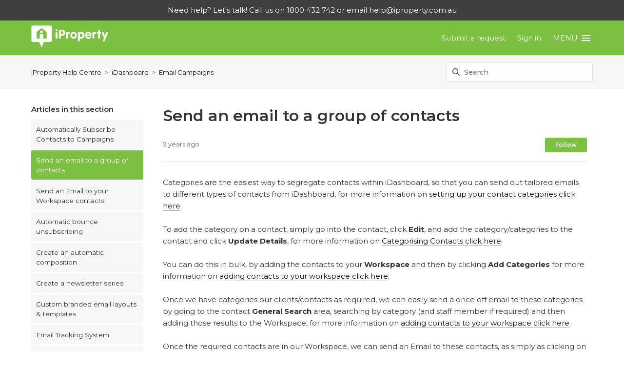

--- FILE ---
content_type: text/html; charset=utf-8
request_url: https://help.iproperty.com.au/hc/en-us/articles/208895066-Send-an-email-to-a-group-of-contacts
body_size: 8703
content:
<!DOCTYPE html>
<html dir="ltr" lang="en-US">
<head>
  <meta charset="utf-8" />
  <!-- v26850 -->


  <title>Send an email to a group of contacts &ndash; iProperty Help Centre</title>

  

  <meta name="description" content="Categories are the easiest way to segregate contacts within iDashboard, so that you can send out tailored emails to different types of..." /><meta property="og:image" content="https://help.iproperty.com.au/hc/theming_assets/01HZGZTG1KJKBRJM12A156DMKJ" />
<meta property="og:type" content="website" />
<meta property="og:site_name" content="iProperty Help Centre" />
<meta property="og:title" content="Send an email to a group of contacts" />
<meta property="og:description" content="Categories are the easiest way to segregate contacts within iDashboard, so that you can send out tailored emails to different types of contacts from iDashboard, for more information on setting up y..." />
<meta property="og:url" content="https://help.iproperty.com.au/hc/en-us/articles/208895066-Send-an-email-to-a-group-of-contacts" />
<link rel="canonical" href="https://help.iproperty.com.au/hc/en-us/articles/208895066-Send-an-email-to-a-group-of-contacts">
<link rel="alternate" hreflang="en-us" href="https://help.iproperty.com.au/hc/en-us/articles/208895066-Send-an-email-to-a-group-of-contacts">
<link rel="alternate" hreflang="x-default" href="https://help.iproperty.com.au/hc/en-us/articles/208895066-Send-an-email-to-a-group-of-contacts">

  <link rel="stylesheet" href="//static.zdassets.com/hc/assets/application-f34d73e002337ab267a13449ad9d7955.css" media="all" id="stylesheet" />
  <link rel="stylesheet" type="text/css" href="/hc/theming_assets/29925/311876/style.css?digest=13497681002767">

  <link rel="icon" type="image/x-icon" href="/hc/theming_assets/01HZGZTG526Q337RDAY4E8SBHE">

    

  <!--
* Name: Vertio
* Version: 4.1.6
* Author: Grow Shine Services Pvt. Ltd.
* Download From: https://www.customersupporttheme.com Or https://themes.grow-shine.com/
* Corporate Website : https://www.grow-shine.com
* License: You must have a valid license purchased only from customersupporttheme.com in order to legally use the theme for your project.
* Copyright: © 2016 - 2024 Grow Shine Services Pvt. Ltd. All Rights Reserved.
-->

<meta charset="utf-8">
<meta http-equiv="X-UA-Compatible" content="IE=edge,chrome=1">
<meta name="viewport" content="width=device-width, initial-scale=1.0">
<meta content="width=device-width, initial-scale=1.0" name="viewport" />


<link href="https://fonts.googleapis.com/css2?family=Inter:wght@100;200;300;400;500;600;700;800&family=Lato:wght@100;300;400;700;900&family=Montserrat:wght@100;300;400;500;600;700&family=Open+Sans:wght@300;400;500;600;700&family=Roboto:wght@100;300;400;500;700&display=swap" rel="stylesheet">
<link href="https://fonts.googleapis.com/css2?family=Karla:ital,wght@0,200..800;1,200..800&family=Onest:wght@100..900&family=Public+Sans:wght@100..900&display=swap" rel="stylesheet">


<link href="https://cdn.lineicons.com/4.0/lineicons.css" rel="stylesheet">
<link rel="stylesheet" href="https://use.fontawesome.com/releases/v6.6.0/css/all.css" />
<script src="https://kit.fontawesome.com/bfc862380e.js"></script>


<script src="https://cdnjs.cloudflare.com/ajax/libs/jquery/3.7.1/jquery.min.js"></script>
<link rel="stylesheet" href="https://cdnjs.cloudflare.com/ajax/libs/animate.css/4.1.1/animate.min.css"/>

<!-- Make the translated search clear button label available for use in JS -->
<!-- See buildClearSearchButton() in script.js -->
<script type="text/javascript">window.searchClearButtonLabelLocalized = "Clear search";</script>
<script type="text/javascript">
  // Load ES module polyfill only for browsers that don't support ES modules
  if (!(HTMLScriptElement.supports && HTMLScriptElement.supports('importmap'))) {
    document.write('<script async src="/hc/theming_assets/01JA7DEV2J2SF73RT302KJSNP2"><\/script>');
  }
</script>
<script type="importmap">
{
  "imports": {
    "new-request-form": "/hc/theming_assets/01JA7DEV3W84HM6EH4TFQT8GE5",
    "flash-notifications": "/hc/theming_assets/01JA7DEV2J7HVTR1HAKBJB2B4Z",
    "new-request-form-translations": "/hc/theming_assets/01J5MMNDYBD62TDM77GABX8F5R",
    "shared": "/hc/theming_assets/01JA7DEV4KPXVH52CR3SDEGY3R",
    "wysiwyg": "/hc/theming_assets/01JA7DEVA9KV5MJ14A9MM6GEBT"
  }
}
</script>
<script type="module">
  import { renderFlashNotifications } from "flash-notifications";

  const settings = {"logo":"/hc/theming_assets/01HZGZTG1KJKBRJM12A156DMKJ","logo_height":"45px","logo_tagline":"","enable_link":false,"enable_link_url":"https://help.iproperty.com.au","favicon":"/hc/theming_assets/01HZGZTG526Q337RDAY4E8SBHE","enable_signin":true,"enable_ticket":true,"enable_community":false,"fixed_header":false,"menu_color":"#FFFFFF","dropdown_menu_color":"#FFFFFF","custom_menu":"MENU","dropdown1":"Products \u0026 Services","dropdown1_url":"https://tools.iproperty.com.au/","dropdown2":"iDashboard","dropdown2_url":"https://www.idashboard.com.au/","dropdown3":"iDashSites","dropdown3_url":"https://www.idashsites.com.au/","dropdown4":"agentPages","dropdown4_url":"https://www.agentpages.com.au/","hero_show_image":"yes","homepage_background_image":"/hc/theming_assets/01HZGZTG9GKQC4SDW0V8ZDM2AX","hero_unit_bg_color":"rgba(125, 193, 66, 1)","hero_title":"Welcome to our Help Centre","hero_unit_title_color":"rgba(40, 40, 40, 1)","search_placeholder":"How can we help?","submit_bg_color":"#333333","border_radius":"3px","instant_search":true,"scoped_kb_search":true,"scoped_community_search":true,"brand_color":"rgba(125, 193, 66, 1)","text_color":"#333333","link_color":"#141414","visited_link_color":"#333333","brand_text_color":"#FFFFFF","border_color":"#DDDDDD","heading_font":"'Montserrat', sans-serif","text_font":"'Montserrat', sans-serif","categories_bg_color":"#363633","categories_icon_color":"#ffffff","category1_id":"200124006","category1_icon":"fa-solid fa-rocket","category2_id":"","category2_icon":"","category3_id":"","category3_icon":"","category4_id":"","category4_icon":"","category5_id":"","category5_icon":"","category6_id":"","category6_icon":"","toggle_promoted_articles":"yes","toggle_recently_viewed_article":"yes","icon_with_title":"yes","toggle_community_block":"no","community_image":"/hc/theming_assets/01HZGZTH46ZCNBQ1FXPQ3P4GEF","toggle_recent_activity":"yes","footer_color":"#363633","footer_text_color":"rgba(54, 54, 51, 1)","facebook_url":"-","twitter_url":"-","linkedin_url":"-","pinterest_url":"-","instagram_url":"-","youtube_url":"-","github_url":"-","tiktok_url":"-","threads_url":"-","medium_url":"-","copyright_text":"Copyright iProperty Pty Ltd, All Rights Reserved","show_articles_in_section":"yes","bg_color":"#F7F7F7","show_article_author":false,"show_article_comments":true,"show_follow_article":true,"show_recently_viewed_articles":true,"show_related_articles":true,"show_article_sharing":true,"note_message":"#bce8f1","warning_message":"#e5415e","quote_message":"#d5ccc9","show_follow_section":true,"support_message":true,"support_message_text":"Due to the timezone differences, our support team may take several hours to get in touch with you.","show_follow_post":true,"show_post_sharing":true,"show_follow_topic":true,"request_list_beta":false,"container_layout":"full","alert_bar":true,"alert_bar_bg":"rgba(63, 63, 63, 1)","alert_text_color":"#FFFFFF","alert_text":"Need help? Let's talk! Call us on 1800 432 742 or email help@iproperty.com.au","alert_link_text":"","alert_link_url":"","translations_enable":false};
  const closeLabel = "Close"

  renderFlashNotifications(settings, closeLabel);
</script>





<script type="text/javascript">

  
  $(document).ready(function() {
    
    

    $('#YOUR_CAT_ID .category-icon').append('<i class="fa-solid fa-book-open-reader"></i>');

    $('#YOUR_CAT_ID .category-icon').append('<i class="fa-solid fa-circle-play"></i>');

    $('#YOUR_CAT_ID .category-icon').append('<i class="fa-solid fa-circle-question"></i>');

    $('#YOUR_CAT_ID .category-icon').append('<i class="fa-solid fa-gear"></i>');

  });

</script>

  
</head>
<body class="">
  
  
  

  <a class="skip-navigation" tabindex="1" href="#main-content">Skip to main content</a>



<div class="alert--bar ">
  <div class="container full--width">
  	Need help? Let&#39;s talk! Call us on 1800 432 742 or email help@iproperty.com.au <a href=""></a>
  </div>
</div>






<header class="hc_header  top-42">
   <div class="header cd-header full--width">
      
      <div class="logo">
         <a title="iProperty Help Centre" href="/hc/en-us">
           <img src="/hc/theming_assets/01HZGZTG1KJKBRJM12A156DMKJ" alt="iProperty Help Centre Help Center home page">
           
         </a>
      </div>
      <div class="nav-wrapper">
         <button class="menu-button" aria-controls="user-nav" aria-expanded="false" aria-label="Toggle navigation menu">
            <svg xmlns="http://www.w3.org/2000/svg" width="16" height="16" focusable="false" viewBox="0 0 16 16" class="icon-menu">
               <path fill="none" stroke="currentColor" stroke-linecap="round" d="M1.5 3.5h13m-13 4h13m-13 4h13"/>
            </svg>
         </button>
         <nav class="user-nav" id="user-nav">
            
            

            
            
              <a class="submit-a-request xs_hide" href="/hc/en-us/requests/new">Submit a request</a>
            
         </nav>
         
         
         <a rel="nofollow" data-auth-action="signin" title="Opens a dialog" role="button" href="https://iproperty.zendesk.com/access?brand_id=311876&amp;return_to=https%3A%2F%2Fhelp.iproperty.com.au%2Fhc%2Fen-us%2Farticles%2F208895066-Send-an-email-to-a-group-of-contacts">
           Sign in
         </a>
         
         
         
         
         
         <a class="cd-primary-nav-trigger" href="#">
           <span class="cd-menu-text">MENU</span><span class="cd-menu-icon "></span>
         </a>
         
      </div>
   </div>
</header>

<nav class="dropdown--links">
   <ul class="cd-primary-nav">
      
      <li><a href="https://tools.iproperty.com.au/">Products &amp; Services</a></li>
      
      
      <li><a href="https://www.idashboard.com.au/">iDashboard</a></li>
      
      
      <li><a href="https://www.idashsites.com.au/">iDashSites</a></li>
      
      
      <li><a href="https://www.agentpages.com.au/">agentPages</a></li>
      
      
      
      <li class="visible_xs"><a href="/hc/en-us/requests/new">Submit a request</a></li>
      
   </ul>
</nav>


  <main role="main">
    
<section class="breadcrumbs__block">
  <div class="container full--width">
    <nav class="sub-nav">
      <nav aria-label="Current location">
  <ol class="breadcrumbs">
    
      <li>
        
          <a href="/hc/en-us">iProperty Help Centre</a>
        
      </li>
    
      <li>
        
          <a href="/hc/en-us/categories/200124006-iDashboard">iDashboard</a>
        
      </li>
    
      <li>
        
          <a href="/hc/en-us/sections/200328667-Email-Campaigns">Email Campaigns</a>
        
      </li>
    
  </ol>
</nav>

      <div class="search-container">
        <svg xmlns="http://www.w3.org/2000/svg" width="12" height="12" focusable="false" viewBox="0 0 12 12" class="search-icon">
          <circle cx="4.5" cy="4.5" r="4" fill="none" stroke="currentColor"/>
          <path stroke="currentColor" stroke-linecap="round" d="M11 11L7.5 7.5"/>
        </svg>
        
        <form role="search" class="search" data-search="" action="/hc/en-us/search" accept-charset="UTF-8" method="get"><input type="hidden" name="utf8" value="&#x2713;" autocomplete="off" /><input type="hidden" name="category" id="category" value="200124006" autocomplete="off" />
<input type="search" name="query" id="query" placeholder="Search" aria-label="Search" /></form>
      </div>
    </nav>
  </div>
</section>

<div class="container full--width">
  <div class="article-container" id="article-container">
    
    
    <aside class="article-sidebar" aria-labelledby="section-articles-title">
      <div class="collapsible-sidebar">
          <button type="button" class="collapsible-sidebar-toggle" aria-labelledby="section-articles-title" aria-expanded="false">
            <svg xmlns="http://www.w3.org/2000/svg" width="20" height="20" focusable="false" viewBox="0 0 12 12" aria-hidden="true" class="collapsible-sidebar-toggle-icon chevron-icon">
              <path fill="none" stroke="currentColor" stroke-linecap="round" d="M3 4.5l2.6 2.6c.2.2.5.2.7 0L9 4.5"/>
            </svg>
            <svg xmlns="http://www.w3.org/2000/svg" width="20" height="20" focusable="false" viewBox="0 0 12 12" aria-hidden="true" class="collapsible-sidebar-toggle-icon x-icon">
              <path stroke="currentColor" stroke-linecap="round" d="M3 9l6-6m0 6L3 3"/>
            </svg>
          </button>
          <span id="section-articles-title" class="collapsible-sidebar-title sidenav-title element-fade animate__animated">
            Articles in this section
          </span>
          <div class="collapsible-sidebar-body">
            <ul>
              
                <li>
                  <a href="/hc/en-us/articles/4405622541455-Automatically-Subscribe-Contacts-to-Campaigns" class="sidenav-item ">Automatically Subscribe Contacts to Campaigns</a>
                </li>
              
                <li>
                  <a href="/hc/en-us/articles/208895066-Send-an-email-to-a-group-of-contacts" class="sidenav-item current-article">Send an email to a group of contacts</a>
                </li>
              
                <li>
                  <a href="/hc/en-us/articles/210508043-Send-an-Email-to-your-Workspace-contacts" class="sidenav-item ">Send an Email to your Workspace contacts</a>
                </li>
              
                <li>
                  <a href="/hc/en-us/articles/201675653-Automatic-bounce-unsubscribing" class="sidenav-item ">Automatic bounce unsubscribing</a>
                </li>
              
                <li>
                  <a href="/hc/en-us/articles/201458377-Create-an-automatic-composition" class="sidenav-item ">Create an automatic composition</a>
                </li>
              
                <li>
                  <a href="/hc/en-us/articles/201926968-Create-a-newsletter-series" class="sidenav-item ">Create a newsletter series</a>
                </li>
              
                <li>
                  <a href="/hc/en-us/articles/201678293-Custom-branded-email-layouts-templates" class="sidenav-item ">Custom branded email layouts &amp; templates</a>
                </li>
              
                <li>
                  <a href="/hc/en-us/articles/204366215-Email-Tracking-System" class="sidenav-item ">Email Tracking System</a>
                </li>
              
                <li>
                  <a href="/hc/en-us/articles/204366205-General-Email-Composition" class="sidenav-item ">General Email Composition</a>
                </li>
              
                <li>
                  <a href="/hc/en-us/articles/201989385-Insert-images-into-a-newsletter" class="sidenav-item ">Insert images into a newsletter</a>
                </li>
              
            </ul>
            
              <a href="/hc/en-us/sections/200328667-Email-Campaigns" class="article-sidebar-item">See more</a>
            
          </div>
        </div>
    </aside>
    

    <article id="main-content" class="article ">
      <header class="article-header">
        
        <h1 title="Send an email to a group of contacts" class="article-title element-fade animate__animated">
          Send an email to a group of contacts
          
        </h1>

        <div class="article-author">
          
          <div class="article-meta">
            

            <ul class="meta-group">
              
                <li class="meta-data"><time datetime="2016-05-24T01:16:37Z" title="2016-05-24T01:16:37Z" data-datetime="relative">May 24, 2016 01:16</time></li>
              
            </ul>
          </div>
        </div>
        
        
          <div class="article-subscribe"><div data-helper="subscribe" data-json="{&quot;item&quot;:&quot;article&quot;,&quot;url&quot;:&quot;/hc/en-us/articles/208895066-Send-an-email-to-a-group-of-contacts/subscription.json&quot;,&quot;follow_label&quot;:&quot;Follow&quot;,&quot;unfollow_label&quot;:&quot;Unfollow&quot;,&quot;following_label&quot;:&quot;Following&quot;,&quot;can_subscribe&quot;:true,&quot;is_subscribed&quot;:false}"></div></div>
        
      </header>

      <section class="article-info">
        <div class="article-content">
          <div class="article-body"><div>Categories are the easiest way to segregate contacts within iDashboard, so that you can send out tailored emails to different types of contacts from iDashboard, for more information on <a href="/hc/en-us/articles/201933868-Managing-Contact-Categories">setting up your contact categories click here</a>.</div>
<div> </div>
<div>To add the category on a contact, simply go into the contact, click <strong>Edit</strong>, and add the category/categories to the contact and click <strong>Update Details</strong>, for more information on <a href="/hc/en-us/articles/201934098-Categorising-Contacts">Categorising Contacts click here</a>.</div>
<div> </div>
<div>You can do this in bulk, by adding the contacts to your <strong>Workspace</strong> and then by clicking <strong>Add Categories</strong> for more information on <a href="/hc/en-us/articles/203222675">adding contacts to your workspace click here</a>.</div>
<div> </div>
<div>Once we have categories our clients/contacts as required, we can easily send a once off email to these categories by going to the contact <strong>General Search </strong>area, searching by category (and staff member if required) and then adding those results to the Workspace, for more information on <a href="/hc/en-us/articles/203222675">adding contacts to your workspace click here</a>.</div>
<div> </div>
<div>Once the required contacts are in our Workspace, we can send an Email to these contacts, as simply as clicking on <strong>Send Email</strong> in the Workspace area, for more information on <a href="/hc/en-us/articles/210508043">sending an email to your Workspace contacts click here</a>.</div>
<div> </div>
<div>If we are wanting to send out an email regularly to these contacts, the best way to go about this would be to setup a Newsletter, and then subscribing contacts that belong to required category. That way if you need to send out another email to these contacts, you can simply go into <strong>Newsletters</strong> and click <strong>Edit</strong> on the Next Edition, <a href="/hc/en-us/articles/201926968">for more information on setting up a Newsletter click here</a>.</div>
<div> </div>
<div>Please note: If you are using the Newsletter area to send out your emails for this, you may find it better to create a category such as 'Vendors - James' that way you can target just your Contacts rather than all contacts within a 'Vendor' category. With Workspace, this is not required as we can search based on Category and Owning Employee before we add them to our Workspace.</div></div>

          

          
        </div>
      </section>

      <footer>
        <div class="article-footer">
          
            <div class="article-share">
  <ul class="share">
    <li>
      <a href="https://www.facebook.com/share.php?title=Send+an+email+to+a+group+of+contacts&u=https%3A%2F%2Fhelp.iproperty.com.au%2Fhc%2Fen-us%2Farticles%2F208895066-Send-an-email-to-a-group-of-contacts" class="share-facebook" aria-label="Facebook">
        <svg xmlns="http://www.w3.org/2000/svg" width="12" height="12" focusable="false" viewBox="0 0 12 12" aria-label="Share this page on Facebook">
          <path fill="currentColor" d="M6 0a6 6 0 01.813 11.945V7.63h1.552l.244-1.585H6.812v-.867c0-.658.214-1.242.827-1.242h.985V2.55c-.173-.024-.538-.075-1.23-.075-1.444 0-2.29.767-2.29 2.513v1.055H3.618v1.585h1.484v4.304A6.001 6.001 0 016 0z"/>
        </svg>
      </a>
    </li>
    <li>
      <a href="https://twitter.com/share?lang=en&text=Send+an+email+to+a+group+of+contacts&url=https%3A%2F%2Fhelp.iproperty.com.au%2Fhc%2Fen-us%2Farticles%2F208895066-Send-an-email-to-a-group-of-contacts" class="share-twitter" aria-label="X Corp">
        <svg xmlns="http://www.w3.org/2000/svg" width="12" height="12" focusable="false" viewBox="0 0 12 12" aria-label="Share this page on X Corp">
          <path fill="currentColor" d="M.0763914 0 3.60864 0 6.75369 4.49755 10.5303 0 11.6586 0 7.18498 5.11431 12 12 8.46775 12 5.18346 7.30333 1.12825 12 0 12 4.7531 6.6879z"/>
        </svg>
      </a>
    </li>
    <li>
      <a href="https://www.linkedin.com/shareArticle?mini=true&source=iProperty+Help+Center&title=Send+an+email+to+a+group+of+contacts&url=https%3A%2F%2Fhelp.iproperty.com.au%2Fhc%2Fen-us%2Farticles%2F208895066-Send-an-email-to-a-group-of-contacts" class="share-linkedin" aria-label="LinkedIn">
        <svg xmlns="http://www.w3.org/2000/svg" width="12" height="12" focusable="false" viewBox="0 0 12 12" aria-label="Share this page on LinkedIn">
          <path fill="currentColor" d="M10.8 0A1.2 1.2 0 0112 1.2v9.6a1.2 1.2 0 01-1.2 1.2H1.2A1.2 1.2 0 010 10.8V1.2A1.2 1.2 0 011.2 0h9.6zM8.09 4.356a1.87 1.87 0 00-1.598.792l-.085.133h-.024v-.783H4.676v5.727h1.778V7.392c0-.747.142-1.47 1.068-1.47.913 0 .925.854.925 1.518v2.785h1.778V7.084l-.005-.325c-.05-1.38-.456-2.403-2.13-2.403zm-4.531.142h-1.78v5.727h1.78V4.498zm-.89-2.846a1.032 1.032 0 100 2.064 1.032 1.032 0 000-2.064z"/>
        </svg>
      </a>
    </li>
  </ul>

</div>
          
          
            
          
        </div>
        
          <div class="article-votes">
            <span class="article-votes-question element-fade animate__animated" id="article-votes-label">Was this article helpful?</span>
            <div class="article-votes-controls element-fade animate__animated" role="group" aria-labelledby="article-votes-label">
              <button type="button" class="button article-vote article-vote-up" data-auth-action="signin" aria-label="This article was helpful" aria-pressed="false">Yes</button>
              <button type="button" class="button article-vote article-vote-down" data-auth-action="signin" aria-label="This article was not helpful" aria-pressed="false">No</button>
            </div>
            <small class="article-votes-count element-fade animate__animated">
              <span class="article-vote-label">0 out of 0 found this helpful</span>
            </small>
          </div>
        
        <div class="article-more-questions">
          Have more questions? <a href="/hc/en-us/requests/new">Submit a request</a>
        </div>
        <div class="article-return-to-top">
          <a href="#article-container">
            Return to top
            <svg xmlns="http://www.w3.org/2000/svg" class="article-return-to-top-icon" width="20" height="20" focusable="false" viewBox="0 0 12 12" aria-hidden="true">
              <path fill="none" stroke="currentColor" stroke-linecap="round" d="M3 4.5l2.6 2.6c.2.2.5.2.7 0L9 4.5"/>
            </svg>
          </a>
        </div>
      </footer>

      <div class="article-relatives element-fade animate__animated">
        
        
          <div data-recent-articles></div>
        
        
        
          
  <section class="related-articles">
    
      <h2 class="related-articles-title">Related articles</h2>
    
    <ul>
      
        <li>
          <a href="/hc/en-us/related/click?data=[base64]" rel="nofollow">Send an Email to your Workspace contacts</a>
        </li>
      
        <li>
          <a href="/hc/en-us/related/click?data=[base64]" rel="nofollow">General Email Composition</a>
        </li>
      
        <li>
          <a href="/hc/en-us/related/click?data=BAh7CjobZGVzdGluYXRpb25fYXJ0aWNsZV9pZGkEk%2B4cDDoYcmVmZXJyZXJfYXJ0aWNsZV9pZGkEWnxzDDoLbG9jYWxlSSIKZW4tdXMGOgZFVDoIdXJsSSIrL2hjL2VuLXVzL2FydGljbGVzLzIwMzIyMjY3NS1Xb3JrU3BhY2UGOwhUOglyYW5raQg%3D--3687062e0d9c9ef9f9a9b1b9b15ca708cf4db08b" rel="nofollow">WorkSpace</a>
        </li>
      
        <li>
          <a href="/hc/en-us/related/click?data=[base64]%3D%3D--720c267f0a8c151f2d30b32a9f426dca861d1c4f" rel="nofollow">Custom branded email layouts &amp; templates</a>
        </li>
      
        <li>
          <a href="/hc/en-us/related/click?data=[base64]%3D--93a8b2593fa8d58901d541695f5bc6f7f5d0c5dc" rel="nofollow">Managing Contact Categories</a>
        </li>
      
    </ul>
  </section>


        
      </div>
      
        <div class="article-comments" id="article-comments">
          <section class="comments">
            <header class="comment-overview">
              <h2 class="comment-heading element-fade animate__animated">
                Comments
              </h2>
              <p class="comment-callout">0 comments</p>
              
            </header>

            <ul id="comments" class="comment-list">
              
            </ul>

            

            

            <p class="comment-callout">Article is closed for comments.</p>
          </section>
        </div>
      
    </article>
  </div>
</div>

  </main>

  <footer class="footer text-center">
   <div class="container full--width">
         <div class="social_icons element-fade animate__animated">
            <ul class="social">
               
               
               
               
               
               
               
               
               
               
            </ul>
         </div>
   </div>
   <aside class="footer-legal text-center">
      <div class="container full--width">
         <p>&copy; <span id="year"></span> <a class="attribution"></a> <span class="reserved"></span> </p>
         
      </div>
   </aside>
</footer>



  <!-- / -->

  
  <script src="//static.zdassets.com/hc/assets/en-us.bbb3d4d87d0b571a9a1b.js"></script>
  

  <script type="text/javascript">
  /*

    Greetings sourcecode lurker!

    This is for internal Zendesk and legacy usage,
    we don't support or guarantee any of these values
    so please don't build stuff on top of them.

  */

  HelpCenter = {};
  HelpCenter.account = {"subdomain":"iproperty","environment":"production","name":"iProperty Help Center"};
  HelpCenter.user = {"identifier":"da39a3ee5e6b4b0d3255bfef95601890afd80709","email":null,"name":"","role":"anonymous","avatar_url":"https://assets.zendesk.com/hc/assets/default_avatar.png","is_admin":false,"organizations":[],"groups":[]};
  HelpCenter.internal = {"asset_url":"//static.zdassets.com/hc/assets/","web_widget_asset_composer_url":"https://static.zdassets.com/ekr/snippet.js","current_session":{"locale":"en-us","csrf_token":null,"shared_csrf_token":null},"usage_tracking":{"event":"article_viewed","data":"[base64]--b3e8be91377e1ae96ba49baa42620a19f75283df","url":"https://help.iproperty.com.au/hc/activity"},"current_record_id":"208895066","current_record_url":"/hc/en-us/articles/208895066-Send-an-email-to-a-group-of-contacts","current_record_title":"Send an email to a group of contacts","current_text_direction":"ltr","current_brand_id":311876,"current_brand_name":"iProperty Help Center","current_brand_url":"https://iproperty.zendesk.com","current_brand_active":true,"current_path":"/hc/en-us/articles/208895066-Send-an-email-to-a-group-of-contacts","show_autocomplete_breadcrumbs":true,"user_info_changing_enabled":false,"has_user_profiles_enabled":false,"has_end_user_attachments":true,"user_aliases_enabled":false,"has_anonymous_kb_voting":false,"has_multi_language_help_center":true,"show_at_mentions":false,"embeddables_config":{"embeddables_web_widget":false,"embeddables_help_center_auth_enabled":false,"embeddables_connect_ipms":false},"answer_bot_subdomain":"static","gather_plan_state":"subscribed","has_article_verification":false,"has_gather":true,"has_ckeditor":true,"has_community_enabled":false,"has_community_badges":false,"has_community_post_content_tagging":false,"has_gather_content_tags":false,"has_guide_content_tags":true,"has_user_segments":true,"has_answer_bot_web_form_enabled":false,"has_garden_modals":false,"theming_cookie_key":"hc-da39a3ee5e6b4b0d3255bfef95601890afd80709-2-preview","is_preview":false,"has_search_settings_in_plan":true,"theming_api_version":4,"theming_settings":{"logo":"/hc/theming_assets/01HZGZTG1KJKBRJM12A156DMKJ","logo_height":"45px","logo_tagline":"","enable_link":false,"enable_link_url":"https://help.iproperty.com.au","favicon":"/hc/theming_assets/01HZGZTG526Q337RDAY4E8SBHE","enable_signin":true,"enable_ticket":true,"enable_community":false,"fixed_header":false,"menu_color":"#FFFFFF","dropdown_menu_color":"#FFFFFF","custom_menu":"MENU","dropdown1":"Products \u0026 Services","dropdown1_url":"https://tools.iproperty.com.au/","dropdown2":"iDashboard","dropdown2_url":"https://www.idashboard.com.au/","dropdown3":"iDashSites","dropdown3_url":"https://www.idashsites.com.au/","dropdown4":"agentPages","dropdown4_url":"https://www.agentpages.com.au/","hero_show_image":"yes","homepage_background_image":"/hc/theming_assets/01HZGZTG9GKQC4SDW0V8ZDM2AX","hero_unit_bg_color":"rgba(125, 193, 66, 1)","hero_title":"Welcome to our Help Centre","hero_unit_title_color":"rgba(40, 40, 40, 1)","search_placeholder":"How can we help?","submit_bg_color":"#333333","border_radius":"3px","instant_search":true,"scoped_kb_search":true,"scoped_community_search":true,"brand_color":"rgba(125, 193, 66, 1)","text_color":"#333333","link_color":"#141414","visited_link_color":"#333333","brand_text_color":"#FFFFFF","border_color":"#DDDDDD","heading_font":"'Montserrat', sans-serif","text_font":"'Montserrat', sans-serif","categories_bg_color":"#363633","categories_icon_color":"#ffffff","category1_id":"200124006","category1_icon":"fa-solid fa-rocket","category2_id":"","category2_icon":"","category3_id":"","category3_icon":"","category4_id":"","category4_icon":"","category5_id":"","category5_icon":"","category6_id":"","category6_icon":"","toggle_promoted_articles":"yes","toggle_recently_viewed_article":"yes","icon_with_title":"yes","toggle_community_block":"no","community_image":"/hc/theming_assets/01HZGZTH46ZCNBQ1FXPQ3P4GEF","toggle_recent_activity":"yes","footer_color":"#363633","footer_text_color":"rgba(54, 54, 51, 1)","facebook_url":"-","twitter_url":"-","linkedin_url":"-","pinterest_url":"-","instagram_url":"-","youtube_url":"-","github_url":"-","tiktok_url":"-","threads_url":"-","medium_url":"-","copyright_text":"Copyright iProperty Pty Ltd, All Rights Reserved","show_articles_in_section":"yes","bg_color":"#F7F7F7","show_article_author":false,"show_article_comments":true,"show_follow_article":true,"show_recently_viewed_articles":true,"show_related_articles":true,"show_article_sharing":true,"note_message":"#bce8f1","warning_message":"#e5415e","quote_message":"#d5ccc9","show_follow_section":true,"support_message":true,"support_message_text":"Due to the timezone differences, our support team may take several hours to get in touch with you.","show_follow_post":true,"show_post_sharing":true,"show_follow_topic":true,"request_list_beta":false,"container_layout":"full","alert_bar":true,"alert_bar_bg":"rgba(63, 63, 63, 1)","alert_text_color":"#FFFFFF","alert_text":"Need help? Let's talk! Call us on 1800 432 742 or email help@iproperty.com.au","alert_link_text":"","alert_link_url":"","translations_enable":false},"has_pci_credit_card_custom_field":false,"help_center_restricted":false,"is_assuming_someone_else":false,"flash_messages":[],"user_photo_editing_enabled":true,"user_preferred_locale":"en-us","base_locale":"en-us","login_url":"https://iproperty.zendesk.com/access?brand_id=311876\u0026return_to=https%3A%2F%2Fhelp.iproperty.com.au%2Fhc%2Fen-us%2Farticles%2F208895066-Send-an-email-to-a-group-of-contacts","has_alternate_templates":false,"has_custom_statuses_enabled":true,"has_hc_generative_answers_setting_enabled":true,"has_generative_search_with_zgpt_enabled":false,"has_suggested_initial_questions_enabled":false,"has_guide_service_catalog":false,"has_service_catalog_search_poc":false,"has_service_catalog_itam":false,"has_csat_reverse_2_scale_in_mobile":false,"has_knowledge_navigation":false,"has_unified_navigation":false,"has_unified_navigation_eap_access":false,"has_csat_bet365_branding":false,"version":"v26850","dev_mode":false};
</script>

  
  
  <script src="//static.zdassets.com/hc/assets/hc_enduser-be182e02d9d03985cf4f06a89a977e3d.js"></script>
  <script type="text/javascript" src="/hc/theming_assets/29925/311876/script.js?digest=13497681002767"></script>
  
</body>
</html>

--- FILE ---
content_type: text/css; charset=utf-8
request_url: https://help.iproperty.com.au/hc/theming_assets/29925/311876/style.css?digest=13497681002767
body_size: 23701
content:
/*
 * Name: Vertio
 * Version: 4.1.6
 * Author: Grow Shine Services Pvt. Ltd.
 * Download From: https://www.customersupporttheme.com Or https://themes.grow-shine.com/
 * Corporate Website : https://www.grow-shine.com
 * License: You must have a valid license purchased only from customersupporttheme.com in order to legally use the theme for your project.
 * Copyright: © 2016 - 2024 Grow Shine Services Pvt. Ltd. All Rights Reserved.
*/

@charset "UTF-8";
/***** Normalize.css *****/
/*! normalize.css v8.0.1 | MIT License | github.com/necolas/normalize.css */

html {
  scroll-behavior: smooth;
  scroll-padding-top: 5rem;
  line-height: 1.15;
  -webkit-text-size-adjust: 100%;
}

main {
  display: block;
}

h1 {
  font-size: 2em;
  margin: 0.67em 0;
}

hr {
  box-sizing: content-box;
  height: 0;
  overflow: visible;
}

pre {
  font-family: monospace, monospace;
  font-size: 1em;
}

a {
  background-color: transparent;
  transition: all 0.3s ease;
}

a:hover {
  transition: all 0.3s ease;
}

abbr[title] {
  border-bottom: none;
  text-decoration: underline;
  text-decoration: underline dotted;
}

b,
strong {
  font-weight: bolder;
}

code,
kbd,
samp {
  font-family: monospace, monospace;
  font-size: 1em;
}

small {
  font-size: 80%;
}

sub,
sup {
  font-size: 75%;
  line-height: 0;
  position: relative;
  vertical-align: baseline;
}

sub {
  bottom: -0.25em;
}

sup {
  top: -0.5em;
}

img {
  border-style: none;
}

button,
input,
optgroup,
select,
textarea {
  font-family: inherit;
  font-size: 100%;
  line-height: 1.15;
  margin: 0;
}

button,
input {
  overflow: visible;
}

button,
select {
  text-transform: none;
}

button,
[type="button"],
[type="reset"],
[type="submit"] {
  -webkit-appearance: button;
}

button::-moz-focus-inner,
[type="button"]::-moz-focus-inner,
[type="reset"]::-moz-focus-inner,
[type="submit"]::-moz-focus-inner {
  border-style: none;
  padding: 0;
}

button:-moz-focusring,
[type="button"]:-moz-focusring,
[type="reset"]:-moz-focusring,
[type="submit"]:-moz-focusring {
  outline: 1px dotted ButtonText;
}

fieldset {
  padding: 0.35em 0.75em 0.625em;
}

legend {
  box-sizing: border-box;
  color: inherit;
  display: table;
  max-width: 100%;
  padding: 0;
  white-space: normal;
}

progress {
  vertical-align: baseline;
}

textarea {
  overflow: auto;
}

[type="checkbox"],
[type="radio"] {
  box-sizing: border-box;
  padding: 0;
}

[type="number"]::-webkit-inner-spin-button,
[type="number"]::-webkit-outer-spin-button {
  height: auto;
}

[type="search"] {
  -webkit-appearance: textfield;
  outline-offset: -2px;
}

[type="search"]::-webkit-search-decoration {
  -webkit-appearance: none;
}

::-webkit-file-upload-button {
  -webkit-appearance: button;
  font: inherit;
}

details {
  display: block;
}

summary {
  display: list-item;
}

template {
  display: none;
}

[hidden] {
  display: none;
}

/***** Base *****/
* {
  box-sizing: border-box;
}

body {
  background-color: #ffffff;
  color: #333333;
  font-family: 'Montserrat', sans-serif;
  font-size: 15px;
  font-weight: 400;
  line-height: 1.5;
  margin: 0;
  -webkit-font-smoothing: antialiased;
}

@media (min-width: 1024px) {
  body > main {
    min-height: 65vh;
  }
}

h1, h2, h3, h4, h5, h6 {
  font-family: 'Montserrat', sans-serif;
  font-weight: 600;
  margin-top: 0;
}

h1 {
  font-size: 32px;
}

h2 {
  font-size: 22px;
}

h3 {
  font-size: 18px;
  font-weight: 600;
}

h4 {
  font-size: 16px;
}

a {
  color: #141414;
  text-decoration: none;
}

a:hover, a:active, a:focus {
  text-decoration: none;
}

input,
textarea {
  color: #000;
  font-size: 14px;
}

input {
  max-width: 100%;
  box-sizing: border-box;
  transition: border .12s ease-in-out;
}

input:not([type="checkbox"]) {
  outline: none;
}

input:not([type="checkbox"]):focus {
  border: 1px solid rgba(125, 193, 66, 1);
}

input[disabled] {
  background-color: #ddd;
}

select {
  -webkit-appearance: none;
  -moz-appearance: none;
  background: url("data:image/svg+xml,%3C%3Fxml version='1.0' encoding='UTF-8'%3F%3E%3Csvg xmlns='http://www.w3.org/2000/svg' width='10' height='6' viewBox='0 0 10 6'%3E%3Cpath fill='%23CCC' d='M0 0h10L5 6 0 0z'/%3E%3C/svg%3E%0A") no-repeat #fff;
  background-position: right 10px center;
  border: 1px solid #DDDDDD;
  border-radius: 4px;
  padding: 8px 30px 8px 10px;
  outline: none;
  color: #555;
  width: 100%;
}

select:focus {
  border: 1px solid rgba(125, 193, 66, 1);
}

select::-ms-expand {
  display: none;
}

textarea {
  border: 1px solid #DDDDDD;
  border-radius: 3px;
  resize: vertical;
  width: 100%;
  outline: none;
  padding: 10px;
}

textarea:focus {
  border: 1px solid rgba(125, 193, 66, 1);
}

.container {
  max-width: 1160px;
  margin: 0 auto;
  padding: 0 5%;
}

@media (min-width: 1160px) {
  .container {
    padding: 0;
    width: 90%;
  }
}

.full--width,
.hc_header .full--width {
  max-width: 100%;
}

.container-divider {
  border-top: 1px solid #DDDDDD;
  margin-bottom: 20px;
}

ul {
  list-style: none;
  margin: 0;
  padding: 0;
}

.error-page {
  max-width: 1160px;
  margin: 0 auto;
  padding: 0 5%;
}

.error-page h1 {
  font-size: 5em;
  font-weight: 600;
  text-transform: uppercase;
  margin-bottom: 0;
  margin-top: 40px;
}

.error-page h2,
h1.form-header {
  font-weight: 600;
}

.error-page h3 {
  font-size: 10em;
  color: rgba(125, 193, 66, 1);
  margin: 0;
}

@media (min-width: 1160px) {
  .error-page {
    padding: 0;
    width: 90%;
  }
}

.visibility-hidden, .recent-activity-accessibility-label, .pagination-first-text, .pagination-last-text {
  border: 0;
  clip: rect(0 0 0 0);
  -webkit-clip-path: inset(50%);
  clip-path: inset(50%);
  height: 1px;
  margin: -1px;
  overflow: hidden;
  padding: 0;
  position: absolute;
  width: 1px;
  white-space: nowrap;
}

/***** Buttons *****/
.button, .section-subscribe button, .article-subscribe button, .community-follow button, .requests-table-toolbar .organization-subscribe button, .subscriptions-subscribe button, .pagination-next-link, .pagination-prev-link, .pagination-first-link, .pagination-last-link, .edit-profile-button a, .hc__btn,
.split-button button {
  background-color: rgba(125, 193, 66, 1);
  border: 1px solid rgba(125, 193, 66, 1);
  border-radius: 3px;
  color: #FFFFFF;
  cursor: pointer;
  display: inline-block;
  font-size: 12px;
  font-weight: 600;
  line-height: 2.34;
  margin: 0;
  padding: 0 20px;
  text-align: center;
  transition: background-color .12s ease-in-out, border-color .12s ease-in-out, color .15s ease-in-out;
  user-select: none;
  white-space: nowrap;
  width: 100%;
  -webkit-touch-callout: none;
}

.hc__btn {
    width: auto;
}

@media (min-width: 768px) {
  .button, .section-subscribe button, .article-subscribe button, .community-follow button, .requests-table-toolbar .organization-subscribe button, .subscriptions-subscribe button, .pagination-next-link, .pagination-prev-link, .pagination-first-link, .pagination-last-link, .edit-profile-button a, .split-button button {
    width: auto;
  }
}

.button:hover, .section-subscribe button:hover, .article-subscribe button:hover, .community-follow button:hover, .requests-table-toolbar .organization-subscribe button:hover, .subscriptions-subscribe button:hover, .pagination-next-link:hover, .pagination-prev-link:hover, .pagination-first-link:hover, .pagination-last-link:hover, .edit-profile-button a:hover, .button:active, .section-subscribe button:active, .article-subscribe button:active, .community-follow button:active, .requests-table-toolbar .organization-subscribe button:active, .subscriptions-subscribe button:active, .pagination-next-link:active, .pagination-prev-link:active, .pagination-first-link:active, .pagination-last-link:active, .edit-profile-button a:active, .button:focus, .section-subscribe button:focus, .article-subscribe button:focus, .community-follow button:focus, .requests-table-toolbar .organization-subscribe button:focus, .subscriptions-subscribe button:focus, .pagination-next-link:focus, .pagination-prev-link:focus, .pagination-first-link:focus, .pagination-last-link:focus, .edit-profile-button a:focus, .button.button-primary, .section-subscribe button.button-primary, .section-subscribe button[data-selected="true"], .article-subscribe button.button-primary, .article-subscribe button[data-selected="true"], .community-follow button.button-primary, .requests-table-toolbar .organization-subscribe button.button-primary, .requests-table-toolbar .organization-subscribe button[data-selected="true"], .subscriptions-subscribe button.button-primary, .subscriptions-subscribe button[data-selected="true"], .button-primary.pagination-next-link, .button-primary.pagination-prev-link, .button-primary.pagination-first-link, .button-primary.pagination-last-link, .edit-profile-button a.button-primary {
  background-color: rgba(125, 193, 66, 1);
  color: #FFFFFF;
  text-decoration: none;
}

.button.button-primary:hover, .section-subscribe button.button-primary:hover, .section-subscribe button[data-selected="true"]:hover, .article-subscribe button.button-primary:hover, .article-subscribe button[data-selected="true"]:hover, .community-follow button.button-primary:hover, .requests-table-toolbar .organization-subscribe button.button-primary:hover, .requests-table-toolbar .organization-subscribe button[data-selected="true"]:hover, .subscriptions-subscribe button.button-primary:hover, .subscriptions-subscribe button[data-selected="true"]:hover, .button-primary.pagination-next-link:hover, .button-primary.pagination-prev-link:hover, .button-primary.pagination-first-link:hover, .button-primary.pagination-last-link:hover, .edit-profile-button a.button-primary:hover, .button.button-primary:focus, .section-subscribe button.button-primary:focus, .section-subscribe button[data-selected="true"]:focus, .article-subscribe button.button-primary:focus, .article-subscribe button[data-selected="true"]:focus, .community-follow button.button-primary:focus, .requests-table-toolbar .organization-subscribe button.button-primary:focus, .requests-table-toolbar .organization-subscribe button[data-selected="true"]:focus, .subscriptions-subscribe button.button-primary:focus, .subscriptions-subscribe button[data-selected="true"]:focus, .button-primary.pagination-next-link:focus, .button-primary.pagination-prev-link:focus, .button-primary.pagination-first-link:focus, .button-primary.pagination-last-link:focus, .edit-profile-button a.button-primary:focus, .button.button-primary:active, .section-subscribe button.button-primary:active, .section-subscribe button[data-selected="true"]:active, .article-subscribe button.button-primary:active, .article-subscribe button[data-selected="true"]:active, .community-follow button.button-primary:active, .requests-table-toolbar .organization-subscribe button.button-primary:active, .requests-table-toolbar .organization-subscribe button[data-selected="true"]:active, .subscriptions-subscribe button.button-primary:active, .subscriptions-subscribe button[data-selected="true"]:active, .button-primary.pagination-next-link:active, .button-primary.pagination-prev-link:active, .button-primary.pagination-first-link:active, .button-primary.pagination-last-link:active, .edit-profile-button a.button-primary:active {
  background-color: #4c7627;
  border-color: #4c7627;
}

.button[data-disabled], .section-subscribe button[data-disabled], .article-subscribe button[data-disabled], .community-follow button[data-disabled], .requests-table-toolbar .organization-subscribe button[data-disabled], .subscriptions-subscribe button[data-disabled], .pagination-next-link[data-disabled], .pagination-prev-link[data-disabled], .pagination-first-link[data-disabled], .pagination-last-link[data-disabled], .edit-profile-button a[data-disabled] {
  cursor: default;
}

.button-large, input[type="submit"] {
  cursor: pointer;
  background-color: rgba(125, 193, 66, 1);
  border: 0;
  border-radius: 3px;
  color: #FFFFFF;
  font-size: 14px;
  font-weight: 400;
  line-height: 2.72;
  min-width: 190px;
  padding: 0 1.9286em;
  width: 100%;
}

@media (min-width: 768px) {
  .button-large, input[type="submit"] {
    width: auto;
  }
}

.button-large:hover, .button-large:active, .button-large:focus, input[type="submit"]:hover, input[type="submit"]:active, input[type="submit"]:focus {
  background-color: #4c7627;
}

.button-large[disabled], input[type="submit"][disabled] {
  background-color: #ddd;
}

.button-secondary {
  color: #666;
  border: 1px solid #DDDDDD;
  background-color: transparent;
}

.button-secondary:hover, .button-secondary:focus, .button-secondary:active {
  color: #333333;
  border: 1px solid #DDDDDD;
  background-color: #f7f7f7;
}

#tinymce,
.mce-content-body {
  font-family: 'Montserrat', sans-serif !important;
}

/***** Tables *****/

.table {
  width: 100%;
  table-layout: fixed;
  border-collapse: collapse;
  border-spacing: 0;
}

@media (min-width: 768px) {
  .table {
    table-layout: auto;
  }
}

.table th,
.table th a {
  color: #666;
  font-size: 13px;
  text-align: left;
}

[dir="rtl"] .table th, [dir="rtl"]
.table th a {
  text-align: right;
}

.table tr {
  border-bottom: 1px solid #DDDDDD;
  display: block;
  padding: 20px 0;
}

@media (min-width: 768px) {
  .table tr {
    display: table-row;
  }
}

.table td {
  display: block;
}

@media (min-width: 768px) {
  .table td {
    display: table-cell;
  }
}

@media (min-width: 1024px) {
  .table td, .table th {
    padding: 20px 30px;
  }
}

@media (min-width: 768px) {
  .table td, .table th {
    padding: 10px 20px;
    height: 60px;
  }
}

/***** Forms *****/

.form {
  max-width: 750px;
  background-color: #F7F7F7;
  padding: 30px;
  border-radius: 3px;
  margin-bottom: 45px;
}

.form-field ~ .form-field {
  margin-top: 25px;
}

.form-field label {
  display: block;
  font-size: 13px;
  margin-bottom: 10px;
  font-weight: 600;
}

.form-field input {
  border: 1px solid #DDDDDD;
  border-radius: 3px;
  padding: 10px;
  width: 100%;
}

#hc-wysiwyg,
.form-field .nesty-input {
  border: 1px solid #DDDDDD;
}

.form-field input[type="text"] {
  border: 1px solid #DDDDDD;
  border-radius: 3px;
}

.form-field input[type="text"]:focus,
.form-field input:focus {
  border: 1px solid rgba(125, 193, 66, 1);
}

.form-field input[type="checkbox"] {
  width: auto;
}

.form-field .nesty-input {
  border-radius: 4px;
  height: 40px;
  line-height: 40px;
  outline: none;
  vertical-align: middle;
}

.form-field .nesty-input:focus {
  border: 1px solid rgba(125, 193, 66, 1);
  text-decoration: none;
}

.form-field .hc-multiselect-toggle:focus {
  outline: none;
  border: 1px solid rgba(125, 193, 66, 1);
  text-decoration: none;
}

.form-field textarea {
  vertical-align: middle;
}

.form-field input[type="checkbox"] + label {
  margin: 0 0 0 10px;
}

.form-field .optional {
  color: #666;
  margin-left: 4px;
}

.form-field p {
  color: #666;
  font-size: 12px;
  margin: 5px 0;
}

.form footer {
  margin-top: 0;
  padding-top: 30px;
  text-align: right;
}

.form footer a {
  color: #666;
  cursor: pointer;
  margin-right: 15px;
}

.form .suggestion-list {
  font-size: 13px;
  margin-top: 15px;
}

.form .suggestion-list .searchbox {
  background: #fff;
  border: 1px solid #DDDDDD;
  padding: 20px;
  border-radius: 3px;
}

.form .suggestion-list label {
  border-bottom: 1px solid #DDDDDD;
  display: block;
  padding-bottom: 5px;
}

.form .suggestion-list li {
  padding: 10px 0;
}

.form .suggestion-list li a:visited {
  color: #000;
}

.form .upload-item {
  background: #fff;
  border: 1px solid #DDDDDD;
}

.form .required > label:after {
    content: "*";
    color: red;
    margin-left: 2px;
}

.form button[type="submit"] {
    min-width: 150px;
    float: right;
}

.form div[role="button"] {
    background-color: #fff;
}

/***** Header *****/

.alert--bar {
  background: rgba(63, 63, 63, 1);
  padding: 10px 0;
  color: #FFFFFF;
  text-align: center;
  position: relative;
  z-index: 99;
}

.height-42 {
  max-height: 42px;
  overflow: hidden;
}

.alert--bar a {
  color: #FFFFFF;
  border-bottom: 1px solid;
}

.hc_header {
  background: rgba(125, 193, 66, 1);
  z-index: 9;
  position: relative;
  transition: all 0.3s ease;
}

.fixed-divider {
  height: 71px;
}

.fixed--header,
.hc_header.menu-is-open {
  position: fixed;
  top: 0;
  width: 100%;
}

.fixed--header.top-42 {
  top: 42px;
}

.scroll--fixed {
  top: 0 !important;
  transition: all 0.3s ease;
}

.hc_header.menu-is-open {
  z-index: 999;
}

.border-top {
  border-top: 1px solid #FFFFFF;
}

.header {
  max-width: 1160px;
  margin: 0 auto;
  padding: 0 5%;
  position: relative;
  align-items: center;
  display: flex;
  height: 71px;
  justify-content: space-between;
}

@media (min-width: 1160px) {
  .header {
    padding: 0;
    width: 90%;
  }
}

.logo img {
  max-height: 45px;
}

@media (max-width: 500px) {
  .logo img {
    max-height: 25px;
    margin-top: 5px;
  }
}

.logo span {
  margin: 0 10px;
  color: #FFFFFF;
  vertical-align: top;
  position: relative;
  top: 5px;
}

.logo a {
  display: inline-block;
}

.user-nav {
  display: inline-block;
  position: absolute;
  white-space: nowrap;
}

@media (min-width: 768px) {
  .user-nav {
    position: relative;
  }
}

.user-nav[aria-expanded="true"] {
  background-color: #fff;
  box-shadow: 0 0 4px 0 rgba(0, 0, 0, 0.15), 0 4px 10px 0 rgba(0, 0, 0, 0.1);
  border: solid 1px #DDDDDD;
  right: 0;
  left: 0;
  top: 71px;
  z-index: 1;
}

.user-nav[aria-expanded="true"] > a {
  display: block;
  margin: 20px;
}

.nav-wrapper a {
  border: 0;
  color: #FFFFFF;
  padding: 0 10px 0 10px;
  width: auto;
}

.nav-wrapper .language-selector .dropdown-toggle {
  color: #FFFFFF;
  padding: 0 10px;
}

@media (min-width: 768px) {
  .nav-wrapper a {
    display: inline-block;
  }
  .nav-wrapper .cd-primary-nav-trigger {
    padding-right: 0;
    margin-right: -12px;
  }
}

[dir="rtl"] .nav-wrapper .cd-primary-nav-trigger {
    padding-right: 5px;
    margin-right: 0;
    position: relative;
    top: 2px;
}

.nav-wrapper a:hover, .nav-wrapper a:focus, .nav-wrapper a:active {
  background-color: transparent;
  color: #FFFFFF;
}

.nav-wrapper a.login {
  display: inline-block;
}

.nav-wrapper .menu-button {
  background: none;
  border: 0;
  color: #141414;
  display: none;
  margin-right: 10px;
  padding: 0;
  width: auto;
}

@media (min-width: 768px) {
  .nav-wrapper .menu-button {
    display: none;
  }
}

.nav-wrapper .menu-button .icon-menu {
  vertical-align: middle;
  width: 13px;
  height: 13px;
}

[dir="rtl"] .nav-wrapper .menu-button {
  margin-left: 10px;
  margin-right: 0;
}

.nav-wrapper .menu-button:hover, .nav-wrapper .menu-button:focus, .nav-wrapper .menu-button:active {
  background-color: transparent;
  color: #141414;
}

.skip-navigation {
  align-items: center;
  background-color: black;
  color: white;
  display: flex;
  font-size: 14px;
  justify-content: center;
  left: -999px;
  margin: 20px;
  padding: 20px;
  overflow: hidden;
  position: absolute;
  top: auto;
  z-index: -999;
}

[dir="rtl"] .skip-navigation {
  left: initial;
  right: -999px;
}

.skip-navigation:focus, .skip-navigation:active {
  left: auto;
  overflow: auto;
  text-align: center;
  text-decoration: none;
  top: auto;
  z-index: 999;
}

[dir="rtl"] .skip-navigation:focus, [dir="rtl"] .skip-navigation:active {
  left: initial;
  right: auto;
}

/***** User info in header *****/
.user-info {
  display: inline-block;
}

.user-info .dropdown-toggle::after {
  display: none;
}

@media (min-width: 768px) {
  .user-info .dropdown-toggle::after {
    display: inline-block;
  }
}

.user-info > button {
  border: 0;
  color: #FFFFFF;
  min-width: 0;
  padding: 0;
  white-space: nowrap;
}

.user-info > button:hover, .user-info > button:focus {
  color: #FFFFFF;
  background-color: transparent;
}

.user-info > button::after {
  color: #141414;
  padding-right: 15px;
}

[dir="rtl"] .user-info > button::after {
  padding-left: 15px;
  padding-right: 0;
}

#user #user-name {
  display: none;
  font-size: 14px;
}

@media (min-width: 768px) {
  #user #user-name {
    display: inline-block;
  }
}

#user #user-name:hover {
  text-decoration: underline;
}

/***** User avatar *****/
.user-avatar {
  height: 25px;
  width: 25px;
  border-radius: 50%;
  display: inline-block;
  vertical-align: middle;
}

.avatar {
  display: inline-block;
  position: relative;
}

.avatar img {
  height: 40px;
  width: 40px;
}

.avatar .icon-agent {
  color: rgba(125, 193, 66, 1);
  border: 2px solid #fff;
  border-radius: 50%;
  bottom: -4px;
  background-color: #FFFFFF;
  font-size: 17px;
  height: 17px;
  line-height: 17px;
  position: absolute;
  right: -2px;
  text-align: center;
  width: 17px;
}

/***** Footer *****/

.footer {
  background: #363633;
  margin-top: 30px;
  padding: 30px 0;
  color: rgba(54, 54, 51, 1);
}

.footer .social {
  margin-bottom: 20px;
}

.footer .social li {
  display: inline-block;
  margin: 2px;
}

.footer .social li a {
  border: 2px solid rgba(54, 54, 51, 1);
  height: 35px;
  display: block;
  width: 35px;
  line-height: 32px;
  border-radius: 100%;
}

.footer .social li i {
  font-size: 0.9em;
}

.footer .social li a:hover,
.footer .social li a:focus {
  background: rgba(125, 193, 66, 1);
  border-color: rgba(125, 193, 66, 1);
}

.footer a {
  border-bottom: 1px dashed;
  color: rgba(54, 54, 51, 1);
}

.footer-inner {
  max-width: 1160px;
  margin: 0 auto;
  padding: 0 5%;
  display: flex;
  justify-content: space-between;
}

.text-center {
  text-align: center;
}

@media (min-width: 1160px) {
  .footer-inner {
    padding: 0;
    width: 90%;
  }
  .nav-wrapper .cd-primary-nav-trigger {
    padding-right: 0;
    margin-right: -10px;
  }
}

.footer-language-selector {
  color: #666;
  display: inline-block;
}

/***** Breadcrumbs *****/

.breadcrumbs {
  margin: 0 0 15px 0;
  padding: 0;
}

@media (min-width: 768px) {
  .breadcrumbs {
    margin: 0;
  }
}

.breadcrumbs li {
  color: #666;
  display: inline;
  font-size: 13px;
  max-width: 450px;
  overflow: hidden;
  text-overflow: ellipsis;
}

.breadcrumbs li + li::before {
  content: ">";
  margin: 0 4px;
}

.breadcrumbs li a:visited {
  color: #333333;
}

/***** Search field *****/

.search {
  position: relative;
}

.search-container .search input[type="search"] {
  border: 1px solid #DDDDDD;
  border-radius: 3px;
  box-shadow: none;
  box-sizing: border-box;
  height: 40px;
  padding: 5px 5px 5px 35px;
}

[dir="rtl"] .search input[type="search"] {
  padding-right: 40px;
  padding-left: 20px;
}

.search input[type="search"]:focus {
  border: 1px solid #333333;
}

.search input[type="search"] {
  border: 1px solid #fff;
  border-radius: 3px;
  box-shadow: 0 6px 19px rgb(39 49 58 / 9%);
  color: #333333;
  font-weight: 500;
  height: 50px;
  padding-left: 40px;
  padding-right: 20px;
  width: 100%;
}

.requests-table-toolbar .search input[type="search"] {
  border: 1px solid #DDDDDD;
}

.hero .search-full::before {
  content: "\ea17";
  font-family: 'LineIcons';
  left: 0;
  position: absolute;
  height: 100%;
  align-items: center;
  display: flex;
  color: #333333;
  font-size: 14px;
  margin-left: 15px;
  margin-top: 1px;
}

.search input[type="submit"] {
  position: absolute;
  top: 0;
  right: 0;
  height: 50px;
  min-width: 100px;
  max-width: 100px;
  border-radius: 0 3px 3px 0;
  background: #333333;
  color: #FFFFFF;
  padding: 0;
}

[dir="rtl"] .search input[type="submit"] {
  border-radius: 3px 0 0 3px;
  right: auto;
  left: 0;
}

.search-icon {
  position: relative;
  top: 50%;
  transform: translateY(26px);
  position: absolute;
  left: 12px;
  z-index: 1;
  width: 16px;
  height: 16px;
  color: #333333;
}

.breadcrumbs__block .search-icon,
.requests-table-toolbar .search-icon {
    transform: translateY(-8px);
}

[dir="rtl"] .search-icon,
[dir="rtl"] .hero .search-full::before {
  right: 15px;
  left: auto;
}

[dir="rtl"] .quick-articles section h2:after,
[dir="rtl"] .search_heading:after,
[dir="rtl"] .new-request-title:after {
    visibility: hidden;
}

.search-container {
  position: relative;
}

.breadcrumbs__block {
  background: #F7F7F7;
  padding: 15px 0;
  margin-bottom: 30px;
}

button.clear-button {
  display: none !important;
}

@media (max-width: 768px) {
  .hero .search-full::before {
    visibility: hidden;
  }
  .search-full input[type="search"] {
    padding-left: 15px;
  }
  .alert--bar {
    font-size: 10px;
  }
}

/***** Hero component *****/

.welcome_text {
  color: rgba(40, 40, 40, 1);
  margin-bottom: 30px;
  font-weight: 600;
  line-height: 1.2;
}
.hero {
  background-color: rgba(125, 193, 66, 1);
  height: 400px;
  padding: 0 20px;
  text-align: center;
  width: 100%;
}

.hero_show {
    background-image: url(/hc/theming_assets/01HZGZTG9GKQC4SDW0V8ZDM2AX);
    background-position: center;
    background-size: cover;
}

.hero-inner {
  position: relative;
  top: 50%;
  transform: translateY(-70%);
  max-width: 610px;
  margin: 0 auto;
}

.page-header {
  display: flex;
  flex-direction: column;
  flex-wrap: wrap;
  justify-content: space-between;
  margin: 10px 0;
}

@media (min-width: 768px) {
  .page-header {
    align-items: baseline;
    flex-direction: row;
    margin: 0;
  }
}

.page-header .section-subscribe {
  flex-shrink: 0;
  margin-bottom: 10px;
}

@media (min-width: 768px) {
  .page-header .section-subscribe {
    margin-bottom: 0;
  }
}

.page-header h1 {
  color: #333333;
  flex-grow: 1;
  margin-bottom: 15px;
  font-weight: 600;
}

.my-activities-header > h1 {
  font-weight: 600;
}

.page-header-description {
  font-style: italic;
  margin: 0 0 30px 0;
  word-break: break-word;
}

@media (min-width: 1024px) {
  .page-header-description {
    flex-basis: 100%;
  }
}

.page-header .icon-lock {
  height: 20px;
  width: 20px;
  position: relative;
  left: -5px;
  vertical-align: baseline;
}

.sub-nav {
  display: flex;
  flex-direction: column;
  justify-content: space-between;
  margin-bottom: 30px;
  min-height: 40px;
  padding-bottom: 15px;
}

.breadcrumbs__block .sub-nav {
  margin-bottom: 0;
  padding-bottom: 0;
}

@media (min-width: 768px) {
  .sub-nav {
    align-items: baseline;
    flex-direction: row;
  }
}

@media (min-width: 768px) {
  .sub-nav input[type="search"] {
    min-width: 300px;
  }
}

.sub-nav input[type="search"]::after {
  font-size: 15px;
}

/***** Blocks *****/
/* Used in Homepage#categories and Community#topics */
.blocks-list,
.quick-articles {
  display: flex;
  flex-wrap: wrap;
  justify-content: flex-start;
  list-style: none;
  padding: 0;
}

@media (min-width: 768px) {
  .blocks-list {
    margin: 0;
  }
}

.blocks-item,
.quick-articles section {
  background: #fff;
  border: 1px solid #DDDDDD;
  border-radius: 4px;
  box-sizing: border-box;
  color: rgba(125, 193, 66, 1);
  display: flex;
  flex: 1 0 340px;
  margin: 0 0 30px;
  max-width: 100%;
  text-align: center;
}

.quick-articles section {
  display: block;
  margin: 40px 5px 10px;
  text-align: left;
  padding: 30px 30px 20px 30px;
}

[dir="rtl"] .quick-articles section {
  text-align: right;
}

.quick-articles h2 {
  font-size: 1.3em;
  font-weight: 600;
  color: #333333;
  margin-bottom: 10px;
}

@media (min-width: 768px) {
  .blocks-item {
    margin: 40px 5px 10px;
  }
}

.blocks-item:hover, .blocks-item:focus, .blocks-item:active {
  background-color: #fff;
}

.blocks-item:hover *, .blocks-item:focus *, .blocks-item:active * {
  color: #333;
  text-decoration: none;
}

.blocks-item-internal {
  background-color: transparent;
  border: 1px solid #DDDDDD;
}

.blocks-item-internal .icon-lock {
  height: 15px;
  width: 15px;
  bottom: 5px;
  position: relative;
}

.blocks-item-internal a {
  color: #333333;
}

.blocks-item-link {
  background: #fff;
  color: #333333;
  padding: 35px 30px;
  display: flex;
  flex-direction: column;
  flex: 1;
  justify-content: center;
  border-radius: inherit;
  position: relative;
}

.topics .blocks-item-link {
  padding: 40px 30px 20px 30px;
}

.topics .blocks-item-title {
  font-size: 1.4em;
}

.blocks-item-link:hover, .blocks-item-link:active {
  text-decoration: none;
}

.blocks-item-link:focus {
  outline: 0;
  box-shadow: none;
  text-decoration: none;
}

.blocks-item-title {
    margin-top: 10px;
    margin-bottom: 0;
    font-weight: 600;
    font-size: 1.1em;
}

.blocks-item-description {
  font-size: 0.9em;
  margin: 0;
}

.blocks-item-description:not(:empty) {
  margin-top: 10px;
}

/***** Homepage *****/
.section {
  margin-bottom: 40px;
}

@media (min-width: 768px) {
  .section {
    margin-bottom: 60px;
  }
}

.home-section h2 {
  color: #333333;
  margin-bottom: 10px;
  text-align: center;
  font-weight: 600;
}

.categories {
  position: relative;
  top: -150px;
  margin-bottom: -150px;
}

.blocks-item span.category-icon,
.topics-item .topic-icon {
  background: #363633;
  height: 60px;
  width: 60px;
  display: block;
  margin: 0 auto;
  border-radius: 100%;
  line-height: 60px;
  text-align: center;
  position: absolute;
  top: 0;
  left: 0;
  right: 0;
  margin-top: -30px;
  transition: transform 0.2s, opacity 0.2s;
}

.blocks-item span.category-icon img,
.topics-item .topic-icon img {
  max-width: 50px;
}

.blocks-item:hover span.category-icon,
.topics-item:hover .topic-icon {
  transition: transform 0.2s, opacity 0.2s;
  transform: scale(.9);
}

.blocks-item span.category-icon i,
.topics-item .topic-icon i {
  color: #ffffff;
  font-size: 1.5em;
  line-height: 60px;
}

.blocks-item span.category-icon i:first-child,
.blocks-item span.category-icon i:nth-child(1),
.blocks-item span.category-icon i:nth-child(2),
.blocks-item span.category-icon i:nth-child(3),
.blocks-item span.category-icon i:nth-child(4),
.blocks-item span.category-icon i:nth-child(5),
.blocks-item span.category-icon i:nth-child(6),
.topics-item .topic-icon i:first-child {
  display: none;
}

.blocks-item span.category-icon i:last-child,
.topics-item .topic-icon i:last-child {
  display: block;
}

.article-list li:before,
.quick-articles ul > li > a:before,
.article-relatives li:before,
.section-lists li:before {
  content: "\f0f6";
  font-family: 'FontAwesome';
  position: absolute;
  left: 0;
  margin-top: 1px;
}

[dir="rtl"] .article-list li:before,
[dir="rtl"] .quick-articles ul > li > a:before,
[dir="rtl"] .article-relatives li:before,
[dir="rtl"] .section-lists li:before {
  left: auto;
  right: 0;
}

.section-lists li:before {
  content: "\f07c";
}
.article-relatives li a {
  color: #141414;
}
.article-relatives h2 {
    margin-bottom: 15px;
}
.article-list li:last-child {
    border-bottom: 0;
}
.section-container .section-empty {
    margin-top: 15px;
    display: inline-block;
}

/***** Promoted articles *****/

.promoted-articles {
  display: flex;
  flex-direction: column;
  flex-wrap: wrap;
}

@media (min-width: 1024px) {
  .promoted-articles {
    flex-direction: row;
  }
}

.promoted-articles-item {
  flex: 1 0 auto;
}

@media (min-width: 1024px) {
  .promoted-articles-item {
    align-self: flex-end;
    flex: 0 0 auto;
    padding-right: 0;
    width: 100%;
    /* Three columns on desktop */
  }
  [dir="rtl"] .promoted-articles-item {
    padding: 0 0 0 30px;
  }
}

.promoted-articles-item:nth-child(3n) {
  padding-right: 0;
}

.promoted-articles-item a,
.quick-articles li a {
  display: block;
  border-bottom: 1px solid #DDDDDD;
  padding: 15px 0;
  color: #141414;
}

.quick-articles li a,
.article-list li,
.article-relatives li,
.section-lists li {
    padding-left: 25px;
}

[dir="rtl"] .quick-articles li a,
[dir="rtl"] .article-list li,
[dir="rtl"] .article-relatives li,
[dir="rtl"] .section-lists li {
    padding-left: 0;
    padding-right: 25px;
}

.quick-articles ul li:last-child a {
    border-bottom: 0;
}

.quick-articles section li,
.article-list li,
.section-lists li {
    position: relative;
    margin-bottom: 0;
}

.promoted-articles-item .icon-lock {
  vertical-align: baseline;
}

.promoted-articles-item:last-child a {
  border: 0;
}

@media (min-width: 1024px) {
  .promoted-articles-item:last-child a {
    border-bottom: 1px solid #DDDDDD;
  }
}

.quick-articles section h2::after,
.search_heading::after,
.new-request-title::after {
  content: "\f005";
  font-family: 'FontAwesome';
  margin-left: -18px;
  opacity: 0.1;
  font-size: 2em;
  position: absolute;
  margin-top: -4px;
}

.new-request-title {
  font-weight: 600;
}

.new-request-title::after {
  content: "\f0e0";
  font-size: 45px;
  margin-left: -10px;
}

.quick-articles section.recent-articles h2::after {
    content: "\f06e";
}

.hide--icon::after,
.hide--icon section h2::after {
  display: none;
}

/***** Community section in homepage *****/

.community {
  text-align: center;
}

.community-image {
  display: flex;
  align-items: center;
  min-height: 200px;
  background-image: url(/hc/theming_assets/01HZGZTH46ZCNBQ1FXPQ3P4GEF);
  background-position: center;
  background-repeat: no-repeat;
  background-size: cover;
  max-width: 100%;
  position: relative;
  text-align: center;
  margin-bottom: -30px;
}

.community-image:before {
  position: absolute;
  content: "";
  background: #000000;
  top: 0;
  left: 0;
  height: 100%;
  width: 100%;
  opacity: 0.5;
}

.community-image .btn {
  background: rgba(255, 255, 255, 0.78);
  border: 2px solid rgba(255, 255, 255, 0.72);
  color: #333333;
  padding: 10px 45px;
  border-radius: 3px;
  font-size: 1.3em;
  font-weight: 600;
  position: relative;
  margin: 0 5px;
}

.community,
.activity {
  border-top: 0;
  padding: 30px 0;
}

.pt-80 {
  padding-top: 80px;
}

.pt-0 {
  padding-top: 0;
}

.mb-30 {
  margin-bottom: 30px;
}

/***** Recent activity *****/

.recent-activity-item > h3 {
  margin-bottom: 5px;
}

.recent-activity-header {
  margin-bottom: 10px;
  text-align: center;
  font-weight: 600;
}

.recent-activity-list {
  padding: 0;
}

.recent-activity-item {
  border-bottom: 1px solid #DDDDDD;
  overflow: auto;
  padding: 20px 0;
}

.recent-activity-item-parent {
  font-size: 16px;
}

.recent-activity-item-parent, .recent-activity-item-link {
  margin: 6px 0;
  color: #333333;
  display: inline-block;
  width: 100%;
}

@media (min-width: 768px) {
  .recent-activity-item-parent, .recent-activity-item-link {
    width: 70%;
    margin: 0;
  }
}

.recent-activity-item-link {
  font-size: 14px;
}

.recent-activity-item-meta {
  margin: 15px 0 0 0;
  float: none;
}

@media (min-width: 768px) {
  .recent-activity-item-meta {
    margin: 0;
    float: right;
  }
  [dir="rtl"] .recent-activity-item-meta {
    float: left;
  }
}

.recent-activity-item-time, .recent-activity-item-comment {
  color: #666;
  display: inline-block;
  font-size: 13px;
}

.recent-activity-item-comment {
  padding-left: 5px;
}

[dir="rtl"] .recent-activity-item-comment {
  padding: 0 5px 0 0;
}

.recent-activity-item-comment::before {
  display: inline-block;
}

.recent-activity-controls {
  padding-top: 15px;
}

.recent-activity-comment-icon svg {
  vertical-align: middle;
  color: rgba(125, 193, 66, 1);
  width: 16px;
  height: 16px;
}

.recent-activity-comment-icon:after {
  content: attr(data-comment-count);
  margin-left: 3px;
}

[dir="rtl"] .recent-activity-comment-icon:after {
  margin-left: 0;
  margin-right: 3px;
}

/***** Category pages *****/
.category-container {
  display: flex;
  justify-content: flex-end;
}

.category-content {
  flex: 1;
}

@media (min-width: 1024px) {
  .category-content {
    flex: 0 0 100%;
  }
}

.section-tree {
  display: flex;
  flex-direction: column;
  flex-wrap: wrap;
  justify-content: space-between;
}

@media (min-width: 768px) {
  .section-tree {
    flex-direction: row;
  }
}

.section-tree .section {
  flex: initial;
}

@media (min-width: 768px) {
  .section-tree .section {
    flex: 0 0 45%;
    /* Two columns for tablet and desktop. Leaving 5% separation between columns */
  }
}

.section-tree-title {
  margin-bottom: 0;
  font-size: 18px;
  font-weight: 600;
}

.section-tree-title a {
  color: #333333;
}

.section-tree .see-all-articles,
.recent-activity-controls > a {
  display: inline-block;
  padding: 6px 15px;
  background: rgba(125, 193, 66, 1);
  border-radius: 3px;
  color: #FFFFFF;
  margin-top: 10px;
}

.article-list-item,
.section-lists-item {
  border-bottom: 1px solid #DDDDDD;
  font-size: 16px;
  padding: 15px 0;
}

.article-list-item a,
.section-lists-item a {
  color: #333333;
}

.icon-star {
  color: rgba(125, 193, 66, 1);
  font-size: 18px;
}

/***** Section pages *****/
.section-container {
  display: flex;
  justify-content: flex-end;
}

.section-content {
  flex: 1;
}

@media (min-width: 1024px) {
  .section-content {
    flex: 0 0 100%;
  }
}

.section-list {
  margin: 40px 0;
}

.section-list--collapsed .section-list-item:nth-child(1n + 6) {
  display: none;
}

.section-list-item {
  border-bottom: 1px solid #DDDDDD;
  font-size: 16px;
  padding: 15px 0;
}

.section-list-item:first-child {
  border-top: 1px solid #DDDDDD;
}

.section-list-item a {
  align-items: center;
  color: #333333;
  display: flex;
  justify-content: space-between;
}

.see-all-sections-trigger {
  cursor: pointer;
  display: block;
  padding: 15px;
  text-align: center;
}

.see-all-sections-trigger[aria-hidden="true"] {
  display: none;
}

/***** Article *****/
.article {
  /*
  * The article grid is defined this way to optimize readability:
  * Sidebar | Content | Free space
  * 17%     | 66%     | 17%
  */
  flex: 1 0 auto;
}

@media (min-width: 1024px) {
  .article {
    flex: 1 0 79%;
    max-width: 79%;
    min-width: 640px;
    padding: 0 0px 0 40px;
  }
  .full__article {
    flex: 1 0 100%;
    max-width: 100%;
    padding: 0;
  }
}

[dir="rtl"] .article {
    padding: 0 40px 0 0;
}

.article-container {
  display: flex;
  flex-direction: column;
}

@media (min-width: 1024px) {
  .article-container {
    flex-direction: row;
  }
}

.article-header {
  border-bottom: 1px solid #DDDDDD;
  align-items: flex-start;
  display: flex;
  flex-direction: column;
  flex-wrap: wrap;
  justify-content: space-between;
  margin-bottom: 20px;
  margin-top: 20px;
  padding-bottom: 15px;
}

@media (min-width: 768px) {
  .article-header {
    flex-direction: row;
    margin-top: 0;
  }
}

.article-avatar {
  margin-right: 10px;
}

.article-author {
  margin-bottom: 10px;
}

@media (min-width: 768px) {
  .article-title {
    flex-basis: 100%;
    font-weight: 600;
    /* Take entire row */
  }
}

.article-title .icon-lock {
  position: relative;
  left: -5px;
  vertical-align: baseline;
}

.article [role="button"] {
  flex-shrink: 0;
  /*Avoid collapsing elements in Safari (https://github.com/philipwalton/flexbugs#1-minimum-content-sizing-of-flex-items-not-honored)*/
  width: 100%;
}

@media (min-width: 768px) {
  .article [role="button"] {
    width: auto;
  }
}

.article-info {
  max-width: 100%;
}

.article-meta {
  display: inline-block;
  vertical-align: middle;
}

.article-body img {
  height: auto;
}

.article-body iframe {
  max-width: 100% !important;
  border: 1px solid #dddddd;
  padding: 6px;
  border-radius: 8px;
}

.article-body img {
  max-width: 100% !important;
  border-radius: 10px;
}

.article-body td {
  padding: 10px;
}

.article-body ul, .article-body ol {
  padding-left: 20px;
  list-style-position: outside;
  margin: 20px 0 20px 20px;
}

[dir="rtl"] .article-body ul, [dir="rtl"] .article-body ol {
  padding-right: 20px;
  padding-left: 0;
  margin-left: 0;
  margin-right: 20px;
}

.article-body ul > ul, .article-body ol > ol, .article-body ol > ul, .article-body ul > ol, .article-body li > ul, .article-body li > ol {
  margin: 0;
}

.article-body ul {
  list-style-type: disc;
}

.article-body ul > li,
.article-body ol > li,
.article-body p {
  margin-bottom: 15px;
}

.article-body a:visited {
  color: #000;
}

.article-body a {
  text-decoration: underline;
  text-underline-position: under;
  text-decoration-color: rgba(125, 193, 66, 1);
}

.article-body a:hover {
  color: rgba(125, 193, 66, 1);
  text-decoration-color: #141414;
}

.article-body code {
  background: #f7f7f7;
  border: 1px solid #ddd;
  border-radius: 3px;
  padding: 0 5px;
  margin: 0 2px;
}

.article-body pre {
  background: #f7f7f7;
  border: 1px solid #ddd;
  border-radius: 3px;
  padding: 10px 15px;
  overflow: auto;
  white-space: pre;
}

.article-body blockquote {
  border-left: 1px solid #ddd;
  color: #666;
  font-style: italic;
  padding: 0 15px;
}

.article-body > p:last-child {
  margin-bottom: 0;
}

.article-content {
  line-height: 1.6;
  margin: 30px 0 40px 0;
  word-wrap: break-word;
}

.article-footer {
  align-items: center;
  display: flex;
  justify-content: space-between;
  padding-bottom: 20px;
}

.article-comment-count {
  color: #666;
}

.article-comment-count:hover {
  text-decoration: none;
}

.article-comment-count-icon {
  vertical-align: middle;
  color: rgba(125, 193, 66, 1);
  width: 18px;
  height: 18px;
}

.article-sidebar {
  border-bottom: 1px solid #DDDDDD;
  border-top: 1px solid #DDDDDD;
  flex: 1 0 auto;
  margin-bottom: 20px;
  padding: 0;
}

@media (min-width: 1024px) {
  .article-sidebar {
    border: 0;
    flex: 0 0 20%;
    height: auto;
  }
  .article-sidebar,
  .search-results-sidebar,
  body .request-sidebar {
    position: sticky;
    top: 15px;
    align-self: flex-start;
  }
}

.article-relatives {
  border-top: 1px solid #DDDDDD;
  display: flex;
  flex-direction: column;
  padding: 20px 0;
}

@media (min-width: 768px) {
  .article-relatives {
    flex-direction: row;
  }
}

.article-relatives > * {
  flex: 1 0 50%;
  min-width: 50%;
  overflow-wrap: break-word;
  margin-right: 0;
}

.article-relatives > *:last-child {
  padding: 0;
}

@media (min-width: 768px) {
  .article-relatives > * {
    padding-right: 20px;
  }
}

.article-votes {
  border-top: 1px solid #DDDDDD;
  padding: 30px 0;
  text-align: center;
}

.article-votes-question {
  font-weight: 700;
}

.article-vote {
  margin: 10px 5px;
  min-width: 90px;
  width: auto;
}

.article-vote-up:hover,
.article-vote-up:focus,
.article-vote-up:active {
   background: #4cae4c;
   border-color: #4cae4c;
}

.article-vote-down:hover,
.article-vote-down:focus,
.article-vote-down:active {
   background: #d83d31;
   border-color: #d83d31;
}

.article-more-questions {
  margin: -5px 0 20px;
  text-align: center;
}

.article-more-questions a {
    border-bottom: 1px solid rgba(125, 193, 66, 1);
}

.article-return-to-top {
  border-top: 1px solid #DDDDDD;
}

@media (min-width: 1024px) {
  .article-return-to-top {
    display: none;
  }
}

.article-return-to-top a {
  color: #333333;
  display: block;
  padding: 20px 0;
}

.article-return-to-top a:hover, .article-return-to-top a:focus {
  text-decoration: none;
}

.article-return-to-top-icon {
  transform: rotate(0.5turn);
  position: relative;
  top: 5px;
}

.sidenav-title {
  font-size: 15px;
  position: relative;
  font-weight: 600;
  margin-bottom: 10px;
  display: block;
  font-family: 'Montserrat', sans-serif;
}

.sidenav-item {
  background: #F7F7F7;
  border-radius: 3px;
  color: #333333;
  display: block;
  margin-bottom: 3px;
  padding: 10px;
  font-size: 0.9em;
}

.sidenav-item.current-article, .sidenav-item:hover {
  background-color: rgba(125, 193, 66, 1);
  color: #FFFFFF;
  text-decoration: none;
}

.recent-articles li,
.related-articles li {
  margin-bottom: 12px;
  position: relative;
}

.content-tags > p {
  color: #68737D;
  margin-top: 32px;
  margin-bottom: 4px;
}

.content-tags-add-hint {
  color: #68737D;
  font-size: 14px;
}

.content-tag-list {
  display: flex;
  flex-wrap: wrap;
  word-break: break-word;
}

.content-tag-list li {
  border-right: 1px solid #C2C8CC;
  margin-bottom: 4px;
}

[dir="ltr"] .content-tag-list li {
  padding-right: 8px;
  margin-right: 8px;
}

[dir="rtl"] .content-tag-list li {
  padding-left: 8px;
  margin-left: 8px;
}

.content-tag-list li:last-child {
  border: none;
}

/***** Attachments *****/
/* Styles attachments inside posts, articles and comments */
.attachments .attachment-item {
  padding-left: 20px;
  position: relative;
  margin-bottom: 10px;
}

.attachments .attachment-item:last-child {
  margin-bottom: 0;
}

.attachment-item a {
  color: #000;
  font-weight: 700;
}

.attachments .attachment-item .attachment-icon {
  color: #333333;
  left: 0;
  position: absolute;
  top: 5px;
}

[dir="rtl"] .attachments .attachment-item {
  padding-left: 0;
  padding-right: 20px;
}

[dir="rtl"] .attachments .attachment-item .attachment-icon {
  left: auto;
  right: 0;
}

.upload-dropzone {
  border-color: #DDDDDD;
  background-color: #fff;
  border-radius: 3px;
}

.upload-dropzone span {
  color: #666;
}

/***** Social share links *****/
.share {
  padding: 0;
  white-space: nowrap;
}

.share li, .share a {
  display: inline-block;
}

.share li {
  height: 25px;
  width: 25px;
}

.share a {
  color: #666;
}

.share a:hover {
  text-decoration: none;
  color: rgba(125, 193, 66, 1);
}

.share a svg {
  height: 18px;
  width: 18px;
  display: block;
}

/***** Comments *****/
/* Styles comments inside articles, posts and requests */
.comment {
  border-bottom: 1px solid #DDDDDD;
  padding: 20px 0;
}

.comment-heading, .recent-articles-title,
.related-articles-title {
  margin-bottom: 5px;
  margin-top: 0;
  font-size: 18px;
  font-weight: 600;
}

.comment-overview {
  border-bottom: 1px solid #DDDDDD;
  border-top: 1px solid #DDDDDD;
  padding: 20px 0;
}

.comment-overview p {
  margin-top: 0;
}

.comment-callout {
  color: #666;
  display: inline-block;
  font-size: 13px;
  margin-bottom: 0;
}

.comment-callout a {
  color: #141414;
}

.comment-sorter {
  display: inline-block;
  float: right;
}

.comment-sorter .dropdown-toggle {
  color: #666;
  font-weight: 300;
  font-size: 13px;
}

[dir="rtl"] .comment-sorter {
  float: left;
}

.comment-wrapper {
  display: flex;
  position: relative;
}

.comment-wrapper.comment-official {
  border: 1px solid rgba(125, 193, 66, 1);
  padding: 40px 20px 20px;
}

@media (min-width: 768px) {
  .comment-wrapper.comment-official {
    padding-top: 20px;
  }
}

.comment-info {
  min-width: 0;
  padding-right: 20px;
  width: 100%;
}

[dir="rtl"] .comment-info {
  padding-right: 0;
  padding-left: 20px;
}

.comment-author {
  align-items: flex-start;
  display: flex;
  flex-wrap: wrap;
  margin-bottom: 20px;
}

@media (min-width: 768px) {
  .comment-author {
    justify-content: space-between;
  }
}

.comment-avatar {
  margin-right: 10px;
}

[dir="rtl"] .comment-avatar {
  margin-left: 10px;
  margin-right: 0;
}

.comment-meta {
  flex: 1 0 auto;
}

.comment-labels {
  flex-basis: 100%;
}

@media (min-width: 768px) {
  .comment-labels {
    flex-basis: auto;
  }
}

.comment .status-label:not(.status-label-official) {
  margin-top: 10px;
}

@media (min-width: 768px) {
  .comment .status-label:not(.status-label-official) {
    margin-top: 0;
  }
}

.comment-form {
  display: flex;
  padding-top: 30px;
  word-wrap: break-word;
}

.comment-container {
  width: 100%;
}

.comment-form-controls {
  display: none;
  margin-top: 10px;
  text-align: left;
}

@media (min-width: 768px) {
  [dir="ltr"] .comment-form-controls {
    text-align: right;
  }
}

.comment-form-controls input[type="submit"] {
  margin-top: 15px;
}

@media (min-width: 1024px) {
  .comment-form-controls input[type="submit"] {
    margin-left: 15px;
  }
  [dir="rtl"] .comment-form-controls input[type="submit"] {
    margin-left: 0;
    margin-right: 15px;
  }
}

.comment-form-controls input[type="checkbox"] {
  margin-right: 5px;
}

.comment-form-controls input[type="checkbox"] [dir="rtl"] {
  margin-left: 5px;
}

.comment-ccs {
  display: none;
}

.comment-ccs + textarea {
  margin-top: 10px;
}

.comment-attachments {
  margin-top: 10px;
}

.comment-attachments a {
  color: #141414;
}

.comment-body {
  -moz-hyphens: auto;
  -ms-hyphens: auto;
  -webkit-hyphens: auto;
  word-break: break-word;
  word-wrap: break-word;
  font-family: 'Montserrat', sans-serif;
  line-height: 1.6;
  overflow-x: auto;
}

.comment-body img {
  height: auto;
  max-width: 100%;
}

.comment-body ul, .comment-body ol {
  padding-left: 20px;
  list-style-position: outside;
  margin: 20px 0 20px 20px;
}

[dir="rtl"] .comment-body ul, [dir="rtl"] .comment-body ol {
  padding-right: 20px;
  padding-left: 0;
  margin-left: 0;
  margin-right: 20px;
}

.comment-body ul > ul, .comment-body ol > ol, .comment-body ol > ul, .comment-body ul > ol, .comment-body li > ul, .comment-body li > ol {
  margin: 0;
}

.comment-body ul {
  list-style-type: disc;
}

.comment-body a:visited {
  color: #000;
}

.comment-body code {
  background: #f7f7f7;
  border: 1px solid #ddd;
  border-radius: 3px;
  padding: 0 5px;
  margin: 0 2px;
}

.comment-body pre {
  background: #f7f7f7;
  border: 1px solid #ddd;
  border-radius: 3px;
  padding: 10px 15px;
  overflow: auto;
  white-space: pre;
}

.comment-body blockquote {
  border-left: 1px solid #ddd;
  color: #666;
  font-style: italic;
  padding: 0 15px;
}

.comment-mark-as-solved {
  display: inline-block;
}

/***** Vote *****/
/* Used in article comments, post comments and post */
.vote {
  display: flex;
  flex-direction: column;
  text-align: center;
}

.vote a:active, .vote a:hover, .vote a:focus {
  text-decoration: none;
}

.vote-sum {
  color: #666;
  display: block;
  margin: 3px 0;
}

[dir="rtl"] .vote-sum {
  direction: ltr;
  unicode-bidi: bidi-override;
}

.vote-up svg {
  transform: scale(1, -1);
}

.vote-up:hover,
.vote-down:hover {
  color: rgba(125, 193, 66, 1);
}

.vote-up, .vote-down {
  -webkit-appearance: none;
  -moz-appearance: none;
  appearance: none;
  background-color: transparent;
  border: none;
  color: #666;
  cursor: pointer;
  min-height: 35px;
  min-width: 35px;
  display: flex;
  align-items: center;
  justify-content: center;
}

.vote-voted {
  color: rgba(125, 193, 66, 1);
}

.vote-voted:hover {
  color: #4c7627;
}

/***** Actions *****/
/* Styles admin and en user actions(edit, delete, change status) in comments and posts */
.actions {
  text-align: center;
  flex-shrink: 0;
  /*Avoid collapsing elements in Safari*/
}

.actions button {
  -webkit-appearance: none;
  -moz-appearance: none;
  appearance: none;
  background-color: transparent;
  border: none;
  cursor: pointer;
  min-height: 35px;
  min-width: 35px;
  display: flex;
  align-items: center;
  justify-content: center;
}

/***** Community *****/

.community-hero {
  background-image: url($community_background_image);
  margin-bottom: 10px;
}

.community-footer {
  padding-top: 20px;
  padding-bottom: 20px;
  text-align: center;
}

.community-footer-title {
  font-size: 20px;
  margin-bottom: 20px;
  font-weight: 600;
}

.community-featured-posts .title {
  font-size: 18px;
  font-weight: 600;
}

.community-featured-posts, .community-activity {
  padding-top: 40px;
  width: 100%;
}

.community-header {
  margin-bottom: 30px;
}

.community-header .title {
  margin-bottom: 0;
  font-size: 16px;
}

.post-to-community {
  margin-top: 10px;
}

@media (min-width: 768px) {
  .post-to-community {
    margin: 0;
  }
}

.pt-40 {
  padding-top: 40px;
}

.mt-30 {
  margin-top: 30px;
}

/* Community topics grid */
.topics {
  max-width: none;
  width: 100%;
}

.topics-item .meta-group {
  justify-content: center;
  margin-top: 10px;
}

/* Community topic page */
.topic-header {
  border-bottom: 1px solid #DDDDDD;
  font-size: 13px;
}

@media (min-width: 768px) {
  .topic-header {
    padding-bottom: 10px;
  }
}

.topic-header .dropdown {
  display: block;
  border-top: 1px solid #DDDDDD;
  padding: 10px 0;
}

@media (min-width: 768px) {
  .topic-header .dropdown {
    border-top: 0;
    display: inline-block;
    margin-right: 20px;
    padding: 0;
  }
}

.no-posts-with-filter {
  margin-top: 20px;
  margin-bottom: 20px;
}

/* Topic, post and user follow button */
.community-follow {
  margin-bottom: 10px;
  width: 100%;
}

@media (min-width: 768px) {
  .community-follow {
    margin-bottom: 0;
    width: auto;
  }
}

.community-follow button {
  line-height: 30px;
  padding: 0 10px 0 15px;
  position: relative;
  width: 100%;
}

@media (min-width: 768px) {
  .community-follow button {
    width: auto;
  }
}

.community-follow button:hover {
  background-color: rgba(125, 193, 66, 1);
}

.community-follow button:hover::after, .community-follow button:focus::after {
  border-color: #FFFFFF;
  color: #FFFFFF;
}

.community-follow button[data-selected="true"] {
  background-color: rgba(125, 193, 66, 1);
  color: #FFFFFF;
}

.community-follow button[data-selected="true"]::after {
  border-left: 1px solid #FFFFFF;
  color: #FFFFFF;
}

.community-follow button[data-selected="true"]:hover {
  background-color: #4c7627;
  border-color: #4c7627;
}

.community-follow button::after {
  border-left: 1px solid #fff;
  content: attr(data-follower-count);
  color: #fff;
  display: inline-block;
  margin-left: 15px;
  padding-left: 10px;
  position: absolute;
  right: 10px;
}

@media (min-width: 768px) {
  .community-follow button::after {
    position: static;
  }
}

[dir="rtl"] .community-follow button::after {
  border-left: 0;
  border-right: 1px solid rgba(125, 193, 66, 1);
  margin: 0 10px 0 0;
  padding: 0 10px 0 0;
}

/***** Striped list *****/
/* Used in community posts list and requests list */
.striped-list {
  padding: 0;
}

.striped-list-item {
  align-items: flex-start;
  border-bottom: 1px solid #DDDDDD;
  display: flex;
  flex-direction: column;
  justify-content: flex-end;
  padding: 20px 0;
}

@media (min-width: 768px) {
  .striped-list-item {
    align-items: center;
    flex-direction: row;
  }
}

.striped-list-info {
  flex: 2;
}

.striped-list-title {
  color: #141414;
  margin-bottom: 10px;
  margin-right: 5px;
}

.striped-list-title:hover, .striped-list-title:focus, .striped-list-title:active {
  text-decoration: underline;
}

.striped-list-title:visited {
  color: #000;
}

.striped-list .meta-group {
  margin: 5px 0;
}

.striped-list-count {
  color: #666;
  font-size: 13px;
  justify-content: flex-start;
  text-transform: capitalize;
}

@media (min-width: 768px) {
  .striped-list-count {
    display: flex;
    flex: 1;
    justify-content: space-around;
  }
}

.striped-list-count-item::after {
  content: "·";
  display: inline-block;
  padding: 0 5px;
}

@media (min-width: 768px) {
  .striped-list-count-item::after {
    display: none;
  }
}

.striped-list-count-item:last-child::after {
  display: none;
}

.striped-list-number {
  text-align: center;
}

@media (min-width: 768px) {
  .striped-list-number {
    color: #333333;
    display: block;
    font-weight: 400;
  }
}

/***** Status labels *****/
/* Styles labels used in posts, articles and requests */
.status-label {
  background-color: #038153;
  border-radius: 3px;
  color: #fff;
  font-size: 12px;
  font-weight: 600;
  margin-right: 2px;
  padding: 3px 10px;
  vertical-align: middle;
  white-space: nowrap;
  display: inline-block;
}

.status-label:hover, .status-label:active, .status-label:focus {
  text-decoration: none;
}

.status-label-pinned, .status-label-featured, .status-label-official {
  background-color: rgba(125, 193, 66, 1);
}

.status-label-official {
  border-radius: 0;
  margin-right: 0;
  position: absolute;
  right: 0;
  text-align: center;
  top: 0;
  width: 100%;
}

@media (min-width: 768px) {
  .status-label-official {
    border-radius: 0 0 4px 4px;
    right: 30px;
    width: auto;
  }
}

[dir="rtl"] .status-label-official {
  left: 30px;
  right: auto;
}

.status-label-not-planned, .status-label-closed {
  background-color: #e9ebed;
  color: #666;
}

.status-label-pending, .status-label-pending-moderation {
  background-color: #1f73b7;
  text-align: center;
}

.status-label-open {
  background-color: #c72a1c;
}

.status-label-solved {
  background-color: #68737d;
}

.status-label-new {
  background-color: #ffb648;
  color: #703b15;
}

.status-label-hold {
  background-color: #000;
}

.status-label-open, .status-label-closed, .status-label-solved, .status-label-new, .status-label-hold, .status-label-pending {
  text-transform: lowercase;
}

/***** Post *****/
/*
* The post grid is defined this way:
* Content | Sidebar
* 70%     | 30%
*/
.post {
  flex: 1;
  margin-bottom: 10px;
}

@media (min-width: 1024px) {
  .post {
    flex: 1 0 70%;
    max-width: 70%;
  }
}

.post-container {
  display: flex;
  flex-direction: column;
}

@media (min-width: 1024px) {
  .post-container {
    flex-direction: row;
  }
}

.post-header {
  align-items: center;
  display: flex;
  flex-direction: column;
  justify-content: space-between;
  margin-bottom: 10px;
}

@media (min-width: 768px) {
  .post-header {
    align-items: baseline;
    flex-direction: row;
  }
}

.post-header .status-label {
  vertical-align: super;
}

.post-title {
  margin-bottom: 20px;
  width: 100%;
}

@media (min-width: 768px) {
  .post-title {
    margin-bottom: 0;
    padding-right: 10px;
  }
}

.post-title h1 {
  display: inline;
  vertical-align: middle;
  font-weight: 600;
}

@media (min-width: 768px) {
  .post-title h1 {
    margin-right: 5px;
  }
}

.post-author {
  align-items: flex-start;
  display: flex;
  justify-content: space-between;
}

.post-avatar {
  margin-bottom: 30px;
}

.post-content {
  font-family: 'Montserrat', sans-serif;
  line-height: 1.6;
  word-break: break-word;
}

.post-info-container {
  display: flex;
  margin-bottom: 40px;
}

.post-info {
  min-width: 0;
  padding-right: 20px;
  width: 100%;
}

[dir="rtl"] .post-info {
  padding-right: 0;
  padding-left: 20px;
}

.post-meta {
  display: inline-block;
  flex: 1;
  margin-left: 10px;
  vertical-align: middle;
}

[dir="rtl"] .post-meta {
  margin-left: 0;
  margin-right: 10px;
}

.post-body img {
  height: auto;
  max-width: 100%;
}

.post-body ul, .post-body ol {
  padding-left: 20px;
  list-style-position: outside;
  margin: 20px 0 20px 20px;
}

[dir="rtl"] .post-body ul, [dir="rtl"] .post-body ol {
  padding-right: 20px;
  padding-left: 0;
  margin-left: 0;
  margin-right: 20px;
}

.post-body ul > ul, .post-body ol > ol, .post-body ol > ul, .post-body ul > ol, .post-body li > ul, .post-body li > ol {
  margin: 0;
}

.post-body ul {
  list-style-type: disc;
}

.post-body a:visited {
  color: #000;
}

.post-body code {
  background: #f7f7f7;
  border: 1px solid #ddd;
  border-radius: 3px;
  padding: 0 5px;
  margin: 0 2px;
}

.post-body pre {
  background: #f7f7f7;
  border: 1px solid #ddd;
  border-radius: 3px;
  padding: 10px 15px;
  overflow: auto;
  white-space: pre;
}

.post-body blockquote {
  border-left: 1px solid #ddd;
  color: #666;
  font-style: italic;
  padding: 0 15px;
}

.post-footer {
  align-items: center;
  display: flex;
  justify-content: space-between;
  padding-bottom: 20px;
}

.post-comment-count {
  color: #666;
}

.post-comment-count:hover {
  text-decoration: none;
}

.post-comment-count .icon-comments {
  color: rgba(125, 193, 66, 1);
  display: inline-block;
  width: 18px;
  height: 18px;
  margin: 5px;
  vertical-align: middle;
}

.post-sidebar {
  border-top: 1px solid #DDDDDD;
  flex: 1;
  padding: 30px 0;
  text-align: center;
}

@media (min-width: 1024px) {
  .post-sidebar {
    border: 0;
    flex: 1 0 30%;
    padding: 0 0 0 50px;
    text-align: initial;
  }
  [dir="rtl"] .post-sidebar {
    padding: 0 50px 0 0;
  }
}

.post-sidebar-title {
  font-size: 18px;
  font-weight: 600;
}

.post-comments {
  margin-bottom: 20px;
}

@media (min-width: 1024px) {
  .post-comments {
    margin-bottom: 0;
  }
}

/* Navigation element that collapses on mobile */
.collapsible-nav {
  flex-direction: column;
  font-size: 14px;
  position: relative;
}

@media (min-width: 768px) {
  .collapsible-nav {
    flex-direction: row;
  }
}

.collapsible-nav-border {
  border-bottom: 1px solid #DDDDDD;
  border-top: 1px solid #DDDDDD;
}

@media (min-width: 768px) {
  .collapsible-nav-border {
    border-top: 0;
  }
}

.collapsible-nav-toggle {
  top: calc(45px / 2);
  transform: translateY(-50%);
  position: absolute;
  right: 0;
  padding: 0;
  border: 0;
  background: none;
  width: 25px;
  height: 25px;
  border-radius: 50%;
  z-index: 1;
}

@media (min-width: 768px) {
  .collapsible-nav-toggle {
    display: none;
  }
}

[dir="rtl"] .collapsible-nav-toggle {
  left: 0;
  right: auto;
}

.collapsible-nav-toggle-icon {
  display: none;
}

.collapsible-nav-toggle[aria-expanded="false"] .chevron-icon {
  display: inline-block;
}

.collapsible-nav-toggle[aria-expanded="true"] .x-icon {
  display: inline-block;
}

.collapsible-nav-toggle:focus {
  outline: none;
}

.collapsible-nav-list {
  display: flex;
  flex-direction: column;
}

@media (min-width: 768px) {
  .collapsible-nav-list {
    flex-direction: row;
  }
}

.collapsible-nav-list li {
  color: #333333;
  line-height: 45px;
  order: 1;
}

@media (min-width: 768px) {
  .collapsible-nav-list li {
    line-height: normal;
    margin-right: 30px;
  }
  [dir="rtl"] .collapsible-nav-list li {
    margin-left: 30px;
    margin-right: 0;
  }
  .collapsible-nav-list li a {
    text-decoration: none;
    padding: 15px 0;
  }
}

.collapsible-nav-list li a {
  color: #333333;
  display: block;
}

@media (min-width: 768px) {
  .collapsible-nav-list li:hover {
    border-bottom: 4px solid #ddd;
  }
  .collapsible-nav-list li:hover a:not([aria-current="page"]) {
    padding: 15px 0 11px 0;
    text-decoration: none;
  }
}

.collapsible-nav-list li:not([aria-selected="true"]),
.collapsible-nav-list li:not(.current) {
  display: none;
}

@media (min-width: 768px) {
  .collapsible-nav-list li:not([aria-selected="true"]),
  .collapsible-nav-list li:not(.current) {
    display: block;
  }
}

@media (min-width: 768px) {
  .collapsible-nav-list li[aria-selected="true"] {
    padding: 15px 0 11px 0;
  }
}

.collapsible-nav-list li[aria-selected="true"],
.collapsible-nav-list li.current {
  order: 0;
  position: relative;
}

@media (min-width: 768px) {
  .collapsible-nav-list li[aria-selected="true"],
  .collapsible-nav-list li.current {
    border-bottom: 4px solid rgba(125, 193, 66, 1);
    order: 1;
  }
}

.collapsible-nav-list li[aria-selected="true"] a,
.collapsible-nav-list li.current a {
  color: #333333;
}

.collapsible-nav[aria-expanded="true"] li:not([aria-selected="true"]),
.collapsible-nav[aria-expanded="true"] li:not(.current) {
  display: block;
}

/* Sidebar navigation that collapses on mobile */
.collapsible-sidebar {
  flex: 1;
  max-height: 45px;
  overflow: hidden;
  padding: 10px 0;
  position: relative;
}

@media (min-width: 1024px) {
  .collapsible-sidebar {
    max-height: none;
    padding: 0;
  }
}

.collapsible-sidebar-title {
  margin-top: 0;
}

.collapsible-sidebar-toggle {
  position: absolute;
  top: calc(45px / 2);
  transform: translateY(-50%);
  right: 0;
  padding: 0;
  border: 0;
  background: none;
  width: 25px;
  height: 25px;
  border-radius: 50%;
}

@media (min-width: 1024px) {
  .collapsible-sidebar-toggle {
    display: none;
  }
}

[dir="rtl"] .collapsible-sidebar-toggle {
  left: 0;
  right: auto;
}

.collapsible-sidebar-toggle-icon {
  display: none;
}

.collapsible-sidebar-toggle[aria-expanded="false"] .chevron-icon {
  display: inline-block;
}

.collapsible-sidebar-toggle[aria-expanded="true"] .x-icon {
  display: inline-block;
}

.collapsible-sidebar-toggle:focus {
  outline: none;
  border: 1px solid rgba(125, 193, 66, 1);
}

.collapsible-sidebar-body {
  display: none;
}

@media (min-width: 1024px) {
  .collapsible-sidebar-body {
    display: block;
  }
}

.collapsible-sidebar[aria-expanded="true"] {
  max-height: none;
}

.collapsible-sidebar[aria-expanded="true"] .collapsible-sidebar-body {
  display: block;
}

/***** My activities *****/
.my-activities-nav {
  background-color: #F7F7F7;
  margin-bottom: 20px;
}

.my-activities-sub-nav {
  margin-bottom: 30px;
}

.my-activities-table .striped-list-title {
  /* My activities tables */
  display: block;
  margin-bottom: 10px;
  max-width: 350px;
  white-space: normal;
}

@media (min-width: 1024px) {
  .my-activities-table .striped-list-title {
    margin-bottom: 0;
    max-width: 500px;
    min-width: 350px;
    overflow: hidden;
    text-overflow: ellipsis;
    white-space: nowrap;
  }
}

.my-activities-table thead {
  display: none;
}

@media (min-width: 768px) {
  .my-activities-table thead {
    display: table-header-group;
  }
}

.my-activities-table th:first-child,
.my-activities-table td:first-child {
  padding-left: 0;
}

@media (min-width: 1024px) {
  .my-activities-table th:first-child,
  .my-activities-table td:first-child {
    width: 500px;
  }
}

.my-activities-table th:last-child,
.my-activities-table td:last-child {
  padding-right: 0;
}

.my-activities-table td:not(:first-child) {
  display: none;
}

@media (min-width: 768px) {
  .my-activities-table td:not(:first-child) {
    display: table-cell;
  }
}

/* Requests table */
.requests-search {
  width: 100%;
}

.requests-table-toolbar {
  align-items: flex-end;
  display: flex;
  flex-direction: column;
}

@media (min-width: 768px) {
  .requests-table-toolbar {
    flex-direction: row;
  }
}

.requests-table-toolbar .search {
  flex: 1;
  width: 100%;
}

.requests-table-toolbar .request-table-filter {
  width: 100%;
}

@media (min-width: 768px) {
  .requests-table-toolbar .request-table-filter {
    width: auto;
  }
}

.requests-table-toolbar .request-filter {
  display: block;
}

@media (min-width: 768px) {
  .requests-table-toolbar .request-filter {
    margin: 0 0 0 30px;
  }
  [dir="rtl"] .requests-table-toolbar .request-filter {
    margin: 0 30px 0 0;
  }
}

.requests-table-toolbar .request-filter-label {
  font-size: 13px;
  margin-top: 30px;
}

@media (min-width: 768px) {
  .requests-table-toolbar .request-filter-label {
    margin-top: 0;
  }
}

.requests-table-toolbar select {
  max-height: 40px;
  margin-bottom: 30px;
  width: 100%;
}

@media (min-width: 768px) {
  .requests-table-toolbar select {
    margin-bottom: 0;
    width: auto;
  }
}

@media (min-width: 768px) {
  .requests-table-toolbar .organization-subscribe {
    margin-left: 10px;
  }
  [dir="rtl"] .requests-table-toolbar .organization-subscribe {
    margin: 0 10px 0 0;
  }
}

.requests-table-toolbar .organization-subscribe button {
  line-height: 40px;
  max-height: 40px;
  padding: 0 20px;
}

.requests-table-toolbar + .requests-search-info {
  margin-top: 15px;
}

.requests-table-toolbar + .requests-search-info.meta-data::after {
  content: "";
  margin: 0;
}

.requests-table-toolbar + .requests-search-info + .requests {
  margin-top: 20px;
}

.requests-table-toolbar + .requests {
  margin-top: 40px;
}

.requests .requests-table-meta {
  display: block;
}

@media (min-width: 768px) {
  .requests .requests-table-meta {
    display: none;
  }
}

.requests .requests-table thead {
  display: none;
}

@media (min-width: 768px) {
  .requests .requests-table thead {
    display: table-header-group;
  }
}

.requests .requests-table-info {
  display: block;
}

@media (min-width: 768px) {
  .requests .requests-table-info {
    display: table-cell;
    vertical-align: middle;
    width: auto;
  }
}

.requests .requests-table .requests-link {
  position: relative;
}

.requests .requests-table .requests-sort-symbol {
  position: absolute;
  left: calc(100% + 3px);
  bottom: 0;
  font-size: 10px;
}

/* Following table */
@media (min-width: 768px) {
  .subscriptions-subscribe button {
    width: auto;
  }
}

.subscriptions-table td:last-child {
  display: block;
}

@media (min-width: 768px) {
  .subscriptions-table td:last-child {
    display: table-cell;
  }
}

.subscriptions-table td:first-child {
  display: flex;
  align-items: center;
}

.subscriptions-table .user-avatar {
  margin-right: 10px;
}

.subscriptions .striped-list-title {
  display: inline-block;
  vertical-align: middle;
}

/* Contributions table */
.contributions-table td:last-child {
  color: #666;
  font-size: 13px;
}

@media (min-width: 768px) {
  .contributions-table td:last-child {
    color: inherit;
    font-size: inherit;
    font-weight: inherit;
  }
}

.no-activities {
  color: #666;
}

/***** Request *****/
.request-container {
  display: flex;
  flex-direction: column;
  flex-wrap: wrap;
  justify-content: space-between;
}

@media (min-width: 1024px) {
  .request-container {
    align-items: flex-start;
    flex-direction: row;
  }
}

.request-container .comment-container {
  min-width: 0;
}

.request-breadcrumbs {
  margin-bottom: 30px;
}

@media (min-width: 1024px) {
  .request-breadcrumbs {
    margin-bottom: 20px;
  }
}

.request-main {
  flex: 1 0 auto;
  order: 1;
}

.request-main .comment-fields, .request-main .request-submit-comment {
  display: none;
}

.request-main .comment-fields.shown {
  display: block;
}

.request-main .request-submit-comment.shown {
  display: inline;
}

@media (min-width: 1024px) {
  .request-main {
    flex: 0 0 66%;
    order: 0;
    min-width: 0;
  }
}

.request-main .comment-form-controls {
  display: block;
}

.request-main .comment-ccs {
  display: block;
}

.request-main .comment-show-container {
  border-radius: 2px;
  border: 1px solid #DDDDDD;
  color: #666;
  text-align: inherit;
  padding: 8px 25px;
  width: 100%;
}

.request-main .comment-show-container.hidden {
  display: none;
}

.request-main .form-field.comment-ccs > ul {
  border-bottom-left-radius: 0;
  border-bottom-right-radius: 0;
  border-bottom: 0;
}

.request-main .form-field.comment-ccs > ul[data-hc-focus="true"] {
  border: 1px solid rgba(125, 193, 66, 1);
}

.request-main .form-field.comment-ccs > input[type="text"] {
  border-bottom-left-radius: 0;
  border-bottom-right-radius: 0;
  border-bottom: 0;
}

.request-main .comment-ccs + textarea {
  border-top-left-radius: 0;
  border-top-right-radius: 0;
  margin-top: 0;
}

.request-main .comment-ccs + textarea:focus {
  border-top: 1px solid rgba(125, 193, 66, 1);
}

.request-main input#mark_as_solved {
  display: none;
}

.request-title {
  width: 100%;
  font-weight: 600;
}

@media (min-width: 1024px) {
  .request-title {
    border-bottom: 1px solid #DDDDDD;
    margin-bottom: 0;
    max-width: 66%;
    padding-bottom: 20px;
  }
}

.request-sidebar {
  border-bottom: 1px solid #DDDDDD;
  border-top: 1px solid #DDDDDD;
  flex: 1 0 auto;
  order: 0;
}

@media (min-width: 1024px) {
  .request-sidebar {
    background-color: #F7F7F7;
    border: 0;
    font-size: 13px;
    flex: 0 0 auto;
    padding: 0 20px;
    width: 30%;
  }
}

.request-sidebar h2 {
  font-size: 15px;
  font-weight: 600;
  position: relative;
}

@media (min-width: 1024px) {
  .request-sidebar h2 {
    display: none;
  }
}

.request-details {
  border-bottom: 1px solid #DDDDDD;
  font-size: 0;
  margin: 0;
  padding-bottom: 20px;
}

.request-details:last-child {
  border: 0;
}

.request-details dt, .request-details dd {
  display: inline-block;
  vertical-align: top;
  font-size: 13px;
  margin: 20px 0 0 0;
}

.request-details dd {
  padding: 0 10px;
  width: 60%;
}

.request-details dd::after {
  content: "\A";
  white-space: pre;
}

.request-details dt {
  color: #333333;
  font-weight: 600;
  width: 40%;
}

.request-details .request-collaborators {
  display: inline-block;
}

.request-attachments dt, .request-attachments dd {
  width: 100%;
}

.request-attachments dd {
  margin: 10px 0 0 0;
}

.request-form textarea {
  min-height: 120px;
}

.request-follow-up {
  padding-top: 20px;
}

/***** Pagination *****/
.pagination {
  margin: 20px 0;
  text-align: center;
}

.pagination-next, .pagination-prev, .pagination-first, .pagination-last {
  display: inline-block;
}

.pagination-first-link, .pagination-last-link {
  padding: 0 10px;
}

.pagination-next-link {
  padding-right: 10px;
}

.pagination-next-text {
  margin-right: 10px;
}

[dir="rtl"] .pagination-next-link {
  padding-left: 10px;
}

[dir="rtl"] .pagination-next-text {
  margin-left: 10px;
}

.pagination-prev-link {
  padding-left: 10px;
}

.pagination-prev-text {
  margin-left: 10px;
}

[dir="rtl"] .pagination-prev-link {
  padding-right: 10px;
}

[dir="rtl"] .pagination-prev-text {
  margin-right: 10px;
}

/***** Metadata *****/
.meta-group {
  display: block;
}

.meta-group * {
  display: inline;
}

.meta-data {
  color: #666;
  font-size: 13px;
}

.meta-data:not(:last-child)::after {
  content: "\00B7";
  margin: 0 5px;
}

/* User Profiles */
.profile-header {
  padding: 30px 0;
}

.profile-header .container {
  display: flex;
  flex-wrap: wrap;
}

@media (min-width: 768px) {
  .profile-header .container {
    flex-wrap: nowrap;
  }
}

.profile-header .profile-info {
  flex-basis: 100%;
  display: flex;
  flex-wrap: wrap;
  min-width: 0;
}

.profile-avatar {
  position: relative;
  line-height: 0;
  align-self: center;
  margin-right: 10px;
}

[dir="rtl"] .profile-avatar {
  margin-left: 10px;
  margin-right: 0;
}

.profile-avatar .user-avatar {
  width: 65px;
  height: 65px;
}

.profile-avatar .icon-agent {
  bottom: 0;
  right: 0;
}

.profile-header .basic-info {
  -moz-hyphens: auto;
  -ms-hyphens: auto;
  -webkit-hyphens: auto;
  word-break: break-word;
  word-wrap: break-word;
  display: flex;
  flex-direction: column;
  justify-content: center;
  flex-grow: 1;
  flex-basis: 0;
  min-width: 0;
}

.profile-header .basic-info .name {
  margin: 0;
  font-weight: 600;
  line-height: 22px;
}

.profile-header .basic-info .name a {
  color: #333;
}

.profile-header .options {
  display: flex;
  flex-basis: 100%;
  margin-top: 12px;
  align-items: flex-start;
  flex-wrap: wrap;
}

@media (min-width: 768px) {
  .profile-header .options {
    flex-wrap: nowrap;
    flex-basis: auto;
    margin-top: 0;
    margin-left: 10px;
  }
  [dir="rtl"] .profile-header .options {
    margin-left: 0;
    margin-right: 10px;
  }
  .profile-header .options > :not(:last-child) {
    margin-bottom: 0;
    margin-right: 10px;
  }
  [dir="rtl"] .profile-header .options > :not(:last-child) {
    margin-left: 10px;
    margin-right: 0;
  }
}

.edit-profile-button a {
  background-color: rgba(125, 193, 66, 1);
  border: 0;
  color: #FFFFFF;
  line-height: normal;
  padding: 8px 20px;
  outline-color: rgba(125, 193, 66, 1);
}

.profile-header .description {
  -moz-hyphens: auto;
  -ms-hyphens: auto;
  -webkit-hyphens: auto;
  word-break: break-word;
  word-wrap: break-word;
  margin: 15px 0;
  flex-basis: 100%;
}

.profile-stats {
  font-size: 13px;
  display: flex;
  flex-direction: column;
  flex-basis: 100%;
}

.profile-stats .stat {
  display: flex;
  margin-bottom: 10px;
}

.profile-stats .stat-label {
  color: #666;
  flex: 0 0 100px;
  margin-right: 10px;
}

[dir="rtl"] .profile-stats .stat-label {
  margin-left: 10px;
  margin-right: 0;
}

.profile-stats-activity {
  border-top: solid 1px #DDDDDD;
  margin-top: 15px;
}

@media (min-width: 768px) {
  .profile-stats-activity {
    border-top: 0;
    flex-direction: row;
  }
}

@media (min-width: 768px) {
  .profile-stats-activity .stat {
    flex-direction: column;
  }
}

.profile-stats-activity .stat:first-child {
  margin-top: 10px;
}

@media (min-width: 768px) {
  .profile-stats-activity .stat:first-child {
    margin-top: 0;
  }
}

@media (min-width: 768px) {
  .profile-stats-activity .stat:not(:last-child) {
    margin-right: 40px;
  }
  [dir="rtl"] .profile-stats-activity .stat:not(:last-child) {
    margin-left: 40px;
    margin-right: 0;
  }
}

@media (min-width: 768px) {
  .profile-stats-activity .stat-label {
    flex: 0 1 auto;
  }
}

.profile-stats-counters {
  border-bottom: solid 1px #DDDDDD;
}

@media (min-width: 768px) {
  .profile-stats-counters {
    flex: 0 0 200px;
    border-bottom: 0;
    margin-left: 40px;
  }
  [dir="rtl"] .profile-stats-counters {
    margin-left: 0;
    margin-right: 40px;
  }
}

@media (min-width: 1024px) {
  .profile-stats-counters {
    flex: 0 0 270px;
    margin-left: 60px;
  }
  [dir="rtl"] .profile-stats-counters {
    margin-right: 60px;
    margin-left: 0;
  }
}

@media (min-width: 768px) {
  .profile-stats-counters .stat {
    flex-direction: column;
  }
}

@media (min-width: 1024px) {
  .profile-stats-counters .stat {
    flex-direction: row;
  }
}

@media (min-width: 768px) {
  .profile-stats-counters .stat:not(:last-child) {
    margin-bottom: 15px;
  }
}

@media (min-width: 768px) {
  .profile-stats-counters .stat-label {
    flex: 0 1 auto;
  }
}

@media (min-width: 1024px) {
  .profile-stats-counters .stat-label {
    flex: 0 0 100px;
  }
}

.profile-private-badge {
  flex-basis: 100%;
  border: solid 1px rgba(125, 193, 66, 1);
  border-radius: 4px;
  color: rgba(125, 193, 66, 1);
  padding: 5px 20px;
  font-size: 12px;
  text-align: center;
}

.profile-private-badge .profile-private-icon {
  margin-left: 5px;
  line-height: 15px;
}

@media (min-width: 768px) {
  .profile-private-badge {
    flex-basis: auto;
  }
}

.profile-nav {
  background-color: #F7F7F7;
  margin-bottom: 37px;
}

.profile-section {
  width: 100%;
}

@media (min-width: 1024px) {
  .profile-section {
    width: calc(100% - 330px);
  }
}

.profile-section-header {
  display: flex;
  flex-wrap: wrap;
}

.profile-section-title {
  flex-basis: 100%;
  margin-bottom: 0;
}

.profile-section-description {
  flex-basis: 100%;
  padding: 10px 0;
  color: #666;
  font-size: 13px;
  white-space: nowrap;
  overflow: hidden;
  text-overflow: ellipsis;
}

@media (min-width: 768px) {
  .profile-section-description {
    flex: 1 0 50%;
    padding-bottom: 0;
  }
}

.profile-section-sorter {
  flex-basis: 100%;
  border-top: solid 1px #eee;
  font-size: 13px;
}

.profile-section-sorter .dropdown-toggle {
  padding: 10px 0;
  width: 100%;
}

.profile-section-sorter .dropdown-toggle::after {
  position: absolute;
  right: 0;
}

[dir="rtl"] .profile-section-sorter .dropdown-toggle::after {
  left: 0;
  right: initial;
}

@media (min-width: 768px) {
  .profile-section-sorter .dropdown-toggle::after {
    position: relative;
  }
}

@media (min-width: 768px) {
  .profile-section-sorter {
    flex: 0 1 auto;
    padding-top: 0;
    border-top: 0;
    margin-left: 20px;
  }
  [dir="rtl"] .profile-section-sorter {
    margin-left: 0;
    margin-right: 20px;
  }
}

.profile-contribution {
  -moz-hyphens: auto;
  -ms-hyphens: auto;
  -webkit-hyphens: auto;
  word-break: break-word;
  word-wrap: break-word;
  padding: 20px 0;
  position: relative;
}

.profile-contribution-header {
  margin-bottom: 5px;
}

.profile-contribution-title {
  margin: 0 0 5px 0;
  display: inline;
  line-height: 21px;
  font-size: 16px;
  vertical-align: middle;
}

.profile-contribution-title > a {
   color: #333333;
}

.profile-contribution-body {
  margin: 10px 0;
}

.profile-contribution-list > .profile-contribution {
  border-top: 1px solid #DDDDDD;
}

@media (min-width: 768px) {
  .profile-contribution-list > .profile-contribution {
    padding-left: 30px;
  }
  [dir="rtl"] .profile-contribution-list > .profile-contribution {
    padding-right: 30px;
    padding-left: 0;
  }
}

.profile-contribution-list > .profile-contribution:last-child {
  border-bottom: 1px solid #DDDDDD;
}

.profile-contribution-icon {
  left: 0;
  position: absolute;
  color: #ccc;
  line-height: 25px;
}

[dir="rtl"] .profile-contribution-icon {
  right: 0;
}

.profile-contribution-icon svg {
  vertical-align: middle;
}

.profile-contribution-list .profile-contribution-header {
  margin-left: 30px;
}

[dir="rtl"] .profile-contribution-list .profile-contribution-header {
  padding-right: 30px;
  padding-left: 0;
}

@media (min-width: 768px) {
  .profile-contribution-list .profile-contribution-header {
    margin-left: 0;
  }
  [dir="rtl"] .profile-contribution-list .profile-contribution-header {
    padding-right: 0;
  }
}

.profile-comments .profile-contribution-breadcrumbs {
  margin-left: 30px;
}

[dir="rtl"] .profile-comments .profile-contribution-breadcrumbs {
  padding-right: 30px;
  padding-left: 0;
}

@media (min-width: 768px) {
  .profile-comments .profile-contribution-breadcrumbs {
    margin-left: 0;
  }
  [dir="rtl"] .profile-comments .profile-contribution-breadcrumbs {
    padding-right: 0;
  }
}

.profile-section .no-activity,
.profile-section .private-activity {
  display: block;
  margin-top: 40px;
  color: #999;
}

.private-activity-icon {
  margin-right: 10px;
}

[dir="rtl"] .private-activity-icon {
  margin-right: 0;
  margin-left: 10px;
}

.profile-activity-list {
  margin-top: 25px;
}

.profile-activity {
  position: relative;
  padding-bottom: 30px;
}

@media (min-width: 768px) {
  .profile-activity {
    padding-left: 20px;
  }
  [dir="rtl"] .profile-activity {
    padding-right: 20px;
    padding-left: 0;
  }
}

@media (min-width: 768px) {
  .profile-activity:not(:last-child) {
    border-left: 1px solid #DDDDDD;
  }
  [dir="rtl"] .profile-activity:not(:last-child) {
    border-left: 0;
    border-right: 1px solid #DDDDDD;
  }
}

.profile-activity-header {
  display: flex;
  align-items: center;
  margin-left: 35px;
}

[dir="rtl"] .profile-activity-header {
  margin-left: 0;
  margin-right: 35px;
}

@media (min-width: 768px) {
  .profile-activity-header {
    margin-left: 0;
  }
  [dir="rtl"] .profile-activity-header {
    margin-right: 0;
  }
}

.profile-activity-header .user-avatar {
  width: 40px;
  height: 40px;
  margin-right: 10px;
  min-width: 40px;
  align-self: flex-start;
}

[dir="rtl"] .profile-activity-header .user-avatar {
  margin-left: 10px;
  margin-right: 0;
}

.profile-activity-description {
  -moz-hyphens: auto;
  -ms-hyphens: auto;
  -webkit-hyphens: auto;
  word-break: break-word;
  word-wrap: break-word;
  margin: 0;
  min-width: 0;
  width: 100%;
}

.profile-activity-description span:first-child {
  font-weight: 600;
  display: inline;
}

.profile-activity-contribution {
  padding: 20px;
  margin-top: 10px;
  border-radius: 8px;
  background-color: #F7F7F7;
}

@media (min-width: 768px) {
  .profile-activity-contribution {
    margin-top: 0;
    margin-left: 50px;
  }
  [dir="rtl"] .profile-activity-contribution {
    margin-left: 0;
    margin-right: 50px;
  }
}

.profile-activity-icon {
  position: absolute;
  left: 0;
  width: 28px;
  height: 28px;
  border-radius: 50%;
  background-size: 14px 14px;
  background-repeat: no-repeat;
  background-color: #ffffff;
  background-position: 50% 50%;
  text-align: center;
  color: #ccc;
}

[dir="rtl"] .profile-activity-icon {
  right: 0;
}

@media (min-width: 768px) {
  .profile-activity-icon {
    left: -14px;
  }
  [dir="rtl"] .profile-activity-icon {
    right: -14px;
  }
}

.profile-activity-icon svg {
  position: relative;
  top: 50%;
  transform: translateY(-50%);
  width: 1em;
  height: 1em;
  margin: auto;
}

/***** Search results *****/
.search-results {
  display: flex;
  flex-direction: column;
  flex-wrap: wrap;
  justify-content: space-between;
}

@media (min-width: 1024px) {
  .search-results {
    flex-direction: row;
  }
}

.search-results-column {
  flex: 1;
}

@media (min-width: 1024px) {
  .search-results-column {
    flex: 0 0 75%;
  }
}

.search-results-sidebar {
  border-top: 1px solid #DDDDDD;
  flex: 1 0 auto;
  margin-bottom: 20px;
  padding: 0;
}

@media (min-width: 1024px) {
  .search-results-sidebar {
    border: 0;
    flex: 0 0 20%;
    height: auto;
  }
}

.search-results-sidebar .sidenav-item:hover, .search-results-sidebar .sidenav-item.current {
  background-color: rgba(125, 193, 66, 1);
  color: #fff;
  text-decoration: none;
}

.search-results-sidebar .sidenav-subitem {
  unicode-bidi: embed;
}

.search-results-sidebar .collapsible-sidebar {
  margin-bottom: 30px;
}

.search-results-sidebar .collapsible-sidebar[aria-expanded="false"] .multibrand-filter-list {
  display: none;
}

@media (min-width: 1024px) {
  .search-results-sidebar .collapsible-sidebar[aria-expanded="false"] .multibrand-filter-list {
    display: block;
  }
}

.search-results-sidebar .multibrand-filter-list--collapsed li:nth-child(1n + 6) {
  display: none;
}

/*
.search-results-sidebar .multibrand-filter-list .doc-count {
  color: #666;
}
*/

.search-results-sidebar .see-all-filters {
  background: none;
  border: none;
  cursor: pointer;
  display: block;
  padding: 10px;
  color: #333;
  font-weight: 600;
}

.search-results-sidebar .see-all-filters[aria-hidden="true"] {
  display: none;
}

.search-results-sidebar .see-all-filters:hover {
  text-decoration: underline;
}

.search-results-sidebar .see-all-filters::after {
  content: ' \2304';
  font-weight: bold;
  position: relative;
  top: -4px;
}

.search-results-subheading {
  font-size: 18px;
  font-weight: 600;
}

.search-results-list {
  margin-bottom: 25px;
}

.search-results-list > li {
  border-bottom: 1px solid #DDDDDD;
  padding: 20px 0;
}

.search-results-list > li:first-child {
  border-top: 1px solid #DDDDDD;
}

.search-results-list > li h2 {
  margin-bottom: 5px;
  font-weight: 600;
  font-size: 1.2em;
}

.search-results-list > li h2 a {
  color: #333;
}

.search-results .meta-group {
  display: block;
  align-items: center;
  clear: both;
  color: #666;
}

@media (min-width: 1024px) {
  .search-results .meta-group {
    display: flex;
  }
}

.search-results .meta-group > li {
  display: block;
}

@media (min-width: 1024px) {
  .search-results .meta-group > li {
    display: inline;
  }
}

@media (min-width: 1024px) {
  .search-results .meta-group li:first-child {
    flex: 1;
  }
}

.search-results .meta-group .meta-data {
  color: inherit;
}

[dir="ltr"] .search-results .meta-group .meta-data:not(:last-child) {
  margin-right: 20px;
}

[dir="rtl"] .search-results .meta-group .meta-data:not(:last-child) {
  margin-left: 20px;
}

.search-results .meta-group .meta-data::after {
  content: none;
}

.search-results-description {
  margin-top: 10px;
  word-break: break-word;
}

.search-result-title {
  font-size: 16px;
  display: inline-block;
}

[dir="ltr"] .search-result-icons {
  float: right;
}

[dir="rtl"] .search-result-icons {
  float: left;
}

.search-result-votes, .search-result-meta-count {
  color: #666;
  display: inline-block;
  font-size: 13px;
  padding: 4px 5px;
  position: relative;
}

.search-result-votes-icon, .search-result-meta-count-icon {
  color: rgba(125, 193, 66, 1);
  vertical-align: middle;
  width: 13px;
  height: 13px;
}

[dir="ltr"] .search-result-votes, [dir="ltr"] .search-result-meta-count {
  margin-left: 5px;
}

[dir="ltr"] .search-result-votes::before, [dir="ltr"] .search-result-meta-count::before {
  margin-right: 3px;
}

[dir="rtl"] .search-result-votes, [dir="rtl"] .search-result-meta-count {
  margin-right: 5px;
}

[dir="rtl"] .search-result-votes::before, [dir="rtl"] .search-result-meta-count::before {
  margin-left: 3px;
}

.search-result .meta-group {
  align-items: center;
}

.search-result-breadcrumbs {
  margin: 0;
}

@media (min-width: 1024px) {
  .search-result-breadcrumbs {
    display: table-row;
  }
}

@media (min-width: 1024px) {
  .search-result-breadcrumbs li {
    display: table-cell;
  }
}

.search-result-breadcrumbs li, .search-result-breadcrumbs li a, .search-result-breadcrumbs li a:visited {
  color: inherit;
}

/* By default use bold instead of italic to highlight */
.search-results-description em {
  background: #fff3ca;
  font-style: normal;
  font-weight: bold;
}

/* Add a yellow background for Chinese */
html[lang|="zh"] .search-results-description em {
  font-style: normal;
  background: yellow;
}

/***** Notifications *****/
.notification {
  border: 1px solid;
  display: table;
  font-family: sans-serif;
  font-size: 12px;
  padding: 13px 15px;
  transition: height .2s;
  width: 100%;
  color: #555;
}

.notification a {
  color: #158ec2;
}

.notification-inner {
  margin: 0 auto;
  padding: 0 20px;
  max-width: 980px;
}

.notification-icon, .notification-text, .notification-dismiss {
  display: table-cell;
  vertical-align: middle;
}

.notification-text {
  padding: 0 15px;
  width: 100%;
}

.notification + .notification {
  margin-bottom: -1px;
  position: relative;
  top: -1px;
}

/* Error */
.notification-error {
  background: #ffeded;
  border-color: #f7cbcb;
}

.notification-error .notification-icon::before, .notification-error .notification-inline.notification-error::before {
  background-image: url("data:image/svg+xml,%3Csvg xmlns='http://www.w3.org/2000/svg' width='12' height='12' focusable='false' viewBox='0 0 12 12'%3E%3Cg fill='none' stroke='%23555555'%3E%3Ccircle cx='5.5' cy='6.5' r='5'/%3E%3Cpath stroke-linecap='round' d='M5.5 3.5v3'/%3E%3C/g%3E%3Ccircle cx='5.5' cy='9' r='1' fill='%23555555'/%3E%3C/svg%3E");
}

/* Notice */
.notification-notice {
  background: #dbf3ff;
  border-color: #b5e0f5;
}

.notification-notice .notification-icon::before, .notification-notice .notification-inline.notification-error::before {
  background-image: url("data:image/svg+xml,%3Csvg xmlns='http://www.w3.org/2000/svg' width='12' height='12' focusable='false' viewBox='0 0 12 12'%3E%3Cg fill='none' stroke='%23555555'%3E%3Cpath stroke-linecap='round' stroke-linejoin='round' d='M3.5 6l2 2L9 4.5'/%3E%3Ccircle cx='6' cy='6' r='5.5'/%3E%3C/g%3E%3C/svg%3E");
}

/* Alert / Lock */
.notification-alert {
  color: #ad5e18;
  background: #fff8ed;
  border-color: #fcdba9;
}

.notification-alert .notification-icon::before, .notification-alert .notification-inline.notification-error::before {
  background-image: url("data:image/svg+xml,%3Csvg xmlns='http://www.w3.org/2000/svg' width='12' height='12' focusable='false' viewBox='0 0 12 12'%3E%3Cpath fill='none' stroke='%23ad5e18' stroke-linecap='round' d='M5.06 1.27l-4.5 8.5c-.18.33.06.73.44.73h9c.38 0 .62-.4.44-.73l-4.5-8.5a.494.494 0 00-.88 0zM5.5 4v2'/%3E%3Ccircle cx='5.5' cy='8' r='.8' fill='%23ad5e18'/%3E%3C/svg%3E");
}

.notification-icon::before, .notification-inline.notification-error::before {
  background-size: cover;
  content: "";
  display: inline-block;
  height: 14px;
  width: 14px;
  vertical-align: middle;
}

/* Dismiss button */
.notification-dismiss, a.notification-dismiss {
  color: #555;
  cursor: pointer;
  opacity: .6;
  transition: opacity 100ms ease;
  text-decoration: none !important;
}

.notification-dismiss:hover {
  opacity: 1;
}

/* Inline notifications */
.notification-inline {
  border-radius: 4px;
  line-height: 14px;
  margin-top: 5px;
  padding: 5px;
  position: relative;
  text-align: left;
  vertical-align: middle;
}

[dir="rtl"] .notification-inline {
  text-align: right;
}

.notification-inline[aria-hidden="true"] {
  display: none;
}

.notification-inline.notification-error::before {
  background-image: url("data:image/svg+xml,%3Csvg xmlns='http://www.w3.org/2000/svg' width='12' height='12' focusable='false' viewBox='0 0 12 12'%3E%3Cg fill='none' stroke='%23e35b66'%3E%3Ccircle cx='5.5' cy='6.5' r='5'/%3E%3Cpath stroke-linecap='round' d='M5.5 3.5v3'/%3E%3C/g%3E%3Ccircle cx='5.5' cy='9' r='1' fill='%23e35b66'/%3E%3C/svg%3E");
  margin: -2px 5px 0 0;
}

[dir="rtl"] .notification-inline.notification-error::before {
  margin: 0 0 0 5px;
}

.notification-inline.notification-error {
  background-color: #fff0f1;
  border: 1px solid #e35b66;
  color: #cc3340;
}

.notification-inline.notification-large {
  padding: 13px 15px;
  margin-bottom: 25px;
}

.notification-left-aligned {
  text-align: left;
  padding-left: 0;
}

html[dir="rtl"] .notification-left-aligned {
  text-align: right;
  padding-left: auto;
  padding-right: 0;
}

.dropdown {
  position: relative;
  display: inline-block;
}

.dropdown-toggle {
  cursor: pointer;
  background: none;
  border: 0;
  display: inline-block;
  padding: 0;
  text-align: initial;
  vertical-align: middle;
}

.dropdown-toggle:hover,
.dropdown-toggle:focus {
  outline: none;
  text-decoration: none;
}

.dropdown-toggle > * {
  display: inline-block;
}

.dropdown-menu {
  background: #fff;
  border: 1px solid #fff;
  border-radius: 3px;
  box-shadow: 0 1px 5px rgba(0, 0, 0, 0.1);
  display: none;
  font-size: 14px;
  font-style: normal;
  font-weight: normal;
  left: 0;
  margin-top: 10px;
  min-width: 170px;
  padding: 10px 0;
  position: absolute;
  text-align: left;
  z-index: 1000;
}

.dropdown-toggle[aria-expanded=true] + .dropdown-menu {
  display: block;
}

[dir="rtl"] .dropdown-menu {
  text-align: right;
}

.dropdown-menu[aria-expanded="true"] {
  display: block;
}

.dropdown-menu [role="separator"] {
  border-bottom: 1px solid #d8d8d8;
  color: #969696;
  display: block;
  font-weight: normal;
  font-size: 11px;
  padding: 5px 0;
  margin: 5px 20px 10px 20px;
}

.dropdown-menu [role="menuitem"] {
  color: #333;
  cursor: pointer;
  display: block;
  padding: 7px 40px 7px 20px;
  white-space: nowrap;
  background-color: transparent;
  border: 0;
  -webkit-appearance: none;
  text-align: start;
  line-height: inherit;
  width: 100%;
}

[dir="rtl"] .dropdown-menu [role="menuitem"] {
  padding: 7px 20px 7px 40px;
}

.dropdown-menu [role="menuitem"]:hover, .dropdown-menu [role="menuitem"]:focus {
  background: #f3f3f3;
  text-decoration: none;
  color: #333;
}

.dropdown-menu [role="menuitem"][aria-selected="true"] {
  cursor: default;
}

.dropdown-menu [role="menuitem"][aria-selected="true"]::after {
  content: "";
  background-image: url("data:image/svg+xml,%3Csvg aria-hidden='true' xmlns='http://www.w3.org/2000/svg' width='12' height='12' viewBox='0 0 12 12'%3E%3Cpath fill='none' stroke='currentColor' stroke-linecap='round' stroke-linejoin='round' stroke-width='2' d='M1 7l3 3 7-7'%3E%3C/path%3E%3C/svg%3E");
  display: inline-block;
  height: 12px;
  margin-left: 10px;
  width: 12px;
}

[dir="rtl"] .dropdown-menu [role="menuitem"][aria-selected="true"]::after {
  margin-left: 0;
  margin-right: 10px;
  float: left;
}

.dropdown-menu [role="menuitem"][hidden], .dropdown-menu [role="menuitem"][aria-hidden="true"] {
  display: none !important;
}

.dropdown-menu-end {
  left: auto;
  right: 0;
}

.dropdown-menu-top {
  bottom: 100%;
  margin-bottom: 1px;
}

[dir="rtl"] .dropdown-menu {
  left: auto;
  right: 0;
  text-align: right;
}

[dir="rtl"] .dropdown-menu-end {
  left: 0;
  right: auto;
}

.dropdown-chevron-icon {
  vertical-align: middle;
}
.cd-primary-nav-trigger .cd-menu-text {
  color: #FFFFFF;
  display: none;
}

span.cd-menu-icon {
  position: relative;
  top: -3px;
  margin-left: 23px;
}

span.ml-5 {
  margin-left: 5px;
}

.cd-primary-nav-trigger .cd-menu-icon {
    display: inline-block;
    right: auto;
    -webkit-transform: translateX(-50%) translateY(-50%);
    -moz-transform: translateX(-50%) translateY(-50%);
    -ms-transform: translateX(-50%) translateY(-50%);
    -o-transform: translateX(-50%) translateY(-50%);
    transform: translateX(-50%) translateY(-50%);
    width: 18px;
    height: 2px;
    background-color: #FFFFFF;
    -webkit-transition: background-color 0.3s;
    -moz-transition: background-color 0.3s;
    transition: background-color 0.3s;
}

.cd-primary-nav-trigger .cd-menu-icon::before,
.cd-primary-nav-trigger .cd-menu-icon:after {
    content: '';
    width: 100%;
    height: 100%;
    position: absolute;
    background-color: #FFFFFF;
    right: 0;
    -webkit-transition: -webkit-transform .3s, top .3s, background-color 0s;
    -moz-transition: -moz-transform .3s, top .3s, background-color 0s;
    transition: transform .3s, top .3s, background-color 0s;
}

.cd-primary-nav-trigger .cd-menu-icon::before {
    top: -5px;
}

.cd-primary-nav-trigger .cd-menu-icon::after {
    top: 5px;
}

.cd-primary-nav-trigger .cd-menu-icon.is-clicked {
    background-color: rgba(255, 255, 255, 0);
}

.cd-primary-nav-trigger .cd-menu-icon.is-clicked::before,
.cd-primary-nav-trigger .cd-menu-icon.is-clicked::after {
    background-color: #FFFFFF;
}

.cd-primary-nav-trigger .cd-menu-icon.is-clicked::before {
    top: 0;
    -webkit-transform: rotate(135deg);
    -moz-transform: rotate(135deg);
    -ms-transform: rotate(135deg);
    -o-transform: rotate(135deg);
    transform: rotate(135deg);
}

.cd-primary-nav-trigger .cd-menu-icon.is-clicked::after {
    top: 0;
    -webkit-transform: rotate(225deg);
    -moz-transform: rotate(225deg);
    -ms-transform: rotate(225deg);
    -o-transform: rotate(225deg);
    transform: rotate(225deg);
}

@media only screen and (min-width: 768px) {
    .cd-primary-nav-trigger {
        width: 100px;
        background-color: transparent;
/*         height: 30px;
        line-height: 30px;
        -webkit-transform: translateY(-50%);
        -moz-transform: translateY(-50%);
        -ms-transform: translateY(-50%);
        -o-transform: translateY(-50%);
        transform: translateY(-50%); */
    }
    .cd-primary-nav-trigger .cd-menu-text {
        display: inline-block;
    }
    .cd-primary-nav-trigger .cd-menu-icon {
        left: auto;
        right: 1em;
        -webkit-transform: translateX(0) translateY(-50%);
        -moz-transform: translateX(0) translateY(-50%);
        -ms-transform: translateX(0) translateY(-50%);
        -o-transform: translateX(0) translateY(-50%);
        transform: translateX(0) translateY(-50%);
    }
}
.cd-primary-nav {
    /* by default it's hidden - on top of the viewport */

    position: fixed;
    left: 0;
    top: 0;
    height: 100%;
    width: 100%;
    background: rgba(0, 0, 0, 0.83);
    z-index: 2;
    text-align: center;
    padding: 50px 0;
    -webkit-backface-visibility: hidden;
    backface-visibility: hidden;
    overflow: auto;
    display: flex;
    flex-direction: column;
    justify-content: center;
    /* this fixes the buggy scrolling on webkit browsers - mobile devices only - when overflow property is applied */

    -webkit-overflow-scrolling: touch;
    -webkit-transform: translateY(-100%);
    -moz-transform: translateY(-100%);
    -ms-transform: translateY(-100%);
    -o-transform: translateY(-100%);
    transform: translateY(-100%);
    -webkit-transition-property: -webkit-transform;
    -moz-transition-property: -moz-transform;
    transition-property: transform;
    -webkit-transition-duration: 0.4s;
    -moz-transition-duration: 0.4s;
    transition-duration: 0.4s;
}
.cd-primary-nav li {
    font-size: 22px;
    font-size: 1.375rem;
    -webkit-font-smoothing: antialiased;
    -moz-osx-font-smoothing: grayscale;
    margin: .2em 0;
}
.cd-primary-nav a {
    display: block;
    padding: .2em 1em;
    -webkit-transition: background 0.2s;
    -moz-transition: background 0.2s;
    transition: background 0.2s;
    color: #FFFFFF;
}
.cd-primary-nav a:focus,
.cd-primary-nav a:active {
    color: #fff;
}
.cd-primary-nav a:hover {
    color: #fff;
    background: rgba(125, 193, 66, 1);
    text-decoration: none;
}
.cd-primary-nav.is-visible {
    -webkit-transform: translateY(0);
    -moz-transform: translateY(0);
    -ms-transform: translateY(0);
    -o-transform: translateY(0);
    transform: translateY(0);
}
.visible_xs {
    display: block;
}
@media only screen and (min-width: 768px) {
    .cd-primary-nav {
        padding: 80px 0;
    }
    .visible_xs {
        display: none;
    }
}
@media only screen and (min-width: 1170px) {
    .cd-primary-nav li {
        font-size: 30px;
        font-size: 1.875rem;
    }
    .cd-primary-nav .cd-label {
        font-size: 16px;
        font-size: 1rem;
    }
}
@media (max-width: 768px) {
  .xs_hide {
    display: none;
  }
  .categories {
    position: relative;
    top: 25px;
    margin-bottom: 0;
  }
  .hero {
    height: 300px;
  }
  .hero-inner {
    transform: translateY(-50%);
  }
  .categories .blocks-item {
    margin: 0 0 50px;
  }
}
@media (max-width: 600px) {
  .community-image .btn {
    display: block;
    margin-bottom: 5px;
  }
}
@media (max-width: 464px) {
  .hero-inner .search-icon {
    top: 65%;
  }
  .nav-wrapper .language-selector {
    display: none;
  }
}

/* =========================================== */
/*  Community Badges
/* =========================================== */

/* Styles labels used next to the authors of article comments, community posts, and community comments */
.community-badge-title {
  background-color: #04444d;
  border-radius: 4px;
  color: #fff;
  font-size: 12px;
  font-weight: 600;
  padding: 0px 8px;
  vertical-align: top;
  white-space: nowrap;
  display: inline-flex;
  line-height: 18px;
  vertical-align: middle;
}

.profile-info .community-badge-title {
  padding: 2px 8px;
  line-height: 20px;
  margin-left: 5px;
}

.community-badge-container-achievements {
  display: flex;
}

.community-badge-container-achievements > .community-badge-titles {
  margin-left: calc(28px - 0.5em);
}

[dir="rtl"] .community-badge-container-achievements > .community-badge-titles {
  margin-right: calc(28px - 0.5em);
}

.community-name-and-title-badges {
  display: flex;
  flex-wrap: wrap;
}

.community-badge {
  margin: 2px;
}

.community-badge-achievements {
  display: block;
  height: 16px;
  white-space: nowrap;
  width: 16px;
}

.profile-info .community-badge-achievements {
  height: 40px;
  width: 40px;
}

.community-title-badges {
  flex-basis: 100%;
  margin-top: 15px;
}

.community-badge-achievements-rest {
  font-size: 12px;
  font-weight: 600;
  line-height: 20px;
  text-align: center;
  vertical-align: top;
}

.community-badge-achievements img {
  width: 100%;
  height: 100%;
}

.community-badge-titles img {
  width: 20px;
  height: 20px;
}

.profile-info .community-badge-achievements-rest {
  line-height: 40px;
  font-size: 20px;
}

.split-button {
  display: flex;
}

.split-button button {
  background: rgba(125, 193, 66, 1);
  border: 0;
  color: #FFFFFF;
  height: 32px;
  line-height: 16px;
  outline-color: rgba(125, 193, 66, 1);
}

.split-button button:not(:only-child):last-child {
  display: flex;
  justify-content: center;
  align-items: center;
  width: 26px;
  min-width: 26px;
  max-width: 26px;
  padding: 0;
}

[dir="rtl"] .split-button button:not(:only-child):first-child {
  border-left: 1px solid #FFFFFF;
  border-top-left-radius: unset;
  border-bottom-left-radius: unset;
}

[dir="ltr"] .split-button button:not(:only-child):first-child {
  border-right: 1px solid #FFFFFF;
  border-top-right-radius: unset;
  border-bottom-right-radius: unset;
}

[dir="rtl"] .split-button button:not(:only-child):last-child {
  border-top-right-radius: unset;
  border-bottom-right-radius: unset;
}

[dir="ltr"] .split-button button:not(:only-child):last-child {
  border-top-left-radius: unset;
  border-bottom-left-radius: unset;
}

.profile-badges-items {
  margin-top: 25px;
}

.profile-badges-item {
  border-top: 1px solid #DDDDDD;
  display: flex;
  flex: 1;
  flex-direction: row;
  justify-content: flex-start;
  padding: 27px 12px;
}

.profile-badges-item > div {
  padding-right: 12px;
  padding-left: 12px;
}

.profile-badges-item-image {
  height: 40px;
  width: 40px;
  margin-right: 12px;
}

.profile-badges-item-image img {
  max-height: 40px;
}

.profile-section .profile-badges-item-image img {
  background: #efefef;
  border-radius: 40px;
  width: 40px;
  height: 40px;
}

[dir="rtl"] .profile-badges-item-image {
  margin-left: 12px;
  margin-right: 0;
}

.profile-badges-item-title, .profile-badges-item-metadata-title {
  font-size: 15px;
  margin-bottom: 10px;
}

.profile-badges-item-title {
  font-weight: 600;
}

.profile-badges-item-description, .profile-badges-item-metadata-description {
  color: #666;
  font-size: 13px;
  margin: 0;
}

.profile-badges-item-metadata {
  margin-left: auto;
  text-align: right;
}

[dir="rtl"] .profile-badges-item-metadata {
  margin-left: 0;
  margin-right: auto;
  text-align: left;
}

.community-badge[aria-label="Community team"] {
  background: #eaa40a;
}

.community-badge[aria-label="Community moderator"],
.community-badge[aria-label="Community manager"] {
  background: #11aa7b;
}

.community-badge[aria-label="Idea generator"],
.community-badge[aria-label="Good karma"] {
  background: #4a8cf1;
}

.community-badge[aria-label="Great answers"] {
  background: #fc585b;
}

.b-600 {
  font-weight: 600;
}

.mb-40 {
  margin-bottom: 40px;
}

/* =========================================== */
/*  Shortcodes
/* =========================================== */

.alert {
    padding: 15px;
    margin-bottom: 20px;
    border: 1px solid transparent;
    border-radius: 4px;
}

.alert-info {
    color: #31708f;
    background-color: #d9edf7;
    border-color: #bce8f1;
}

.alert-success {
    color: #3c763d;
    background-color: #dff0d8;
    border-color: #d6e9c6;
}

.alert-warning {
    color: #8a6d3b;
    background-color: #fcf8e3;
    border-color: #faebcc;
}

.alert-danger {
    color: #a94442;
    background-color: #f2dede;
    border-color: #ebccd1;
}

.alert {
    border-width: 2px;
}

.__with_fa {
    border: 2px solid rgba(245, 166, 35, 1);
    background: rgba(245, 166, 35, 0.66);
    position: relative;
    font-size: 1.2em;
    line-height: 1.4;
    padding: 30px 15px 15px 15px;
}

.__with_fa .fa {
    position: absolute;
    top: 0;
    background: #fff;
    margin-top: -25px;
    border-radius: 100%;
    border: 2px solid rgba(245, 166, 35, 1);
    left: 15px;
    height: 45px;
    width: 45px;
    display: block;
    text-align: center;
    line-height: 45px;
}

.__with_fa .fa:before {
    margin-left: 5px;
}

.__with_fa {
    margin-top: 40px;
}

.alert-download {
    border: 2px solid #9adeec;
    background: #bce8f1;
}

.alert-quote {
    border: 2px solid rgba(103, 77, 68, 0.26);
    background: rgba(121, 85, 72, 0.26);
}

.alert-pdf {
    border: 2px solid rgba(229, 65, 94, 1);
    background: rgb(229, 65, 94);
    color: #fff;
}

.alert-download .fa {
    border: 2px solid #9adeec;
}

.alert-quote .fa {
    border: 2px solid rgb(186, 174, 168);
}

.alert-pdf .fa {
    border: 2px solid rgba(229, 65, 94, 1);
    color: rgba(229, 65, 94, 1);
}

.accordion {
   margin-bottom: 30px;
}

.colored_accordion .accordion_title {
   background: #ddd;
   border-color: #ddd;
}

.colored_accordion ._active {
   background: #ffb110;
   border-color: #ffb110;
   color: #fff;
}

.default_accordion ._active {
   background: rgba(125, 193, 66, 1);
   border-color: rgba(125, 193, 66, 1);
   color: #ffffff;
}

.accordion_content {
   display: none;
   padding: 10px;
}

body .table {
    background: #fff;
}

.table > thead > tr > th {
   color: #333;
   font-weight: 500;
   padding: 14px;
}

.table>thead>tr>th {
   border-bottom: 2px solid #DDDDDD;
}

.table > tbody > tr > td {
   border-top: 1px solid #DDDDDD;
   padding: 14px;
   font-size: 0.9em;
}

.table.header-color>thead>tr>th {
   border-color: #444;
   background: #444;
   color: #fff;
   padding: 10px;
}

.dark-table {
   background: #444;
   color: #fff;
}
.dark-table > thead > tr > th {
   border-bottom: 2px solid #fff;
}
.dark-table > tbody > tr > td {
   background: #333;
   border-color: #fff;
}
.dark-table > thead > tr > th {
   color: #fff;
}
.colored-list ul,
.colored-list ol {
   margin: 15px 0 0 0px;
}
.colored-list {
    list-style-type: none;
    padding: 0;
    counter-reset: li-counter;
}
.colored-list > li {
    position: relative;
    margin-bottom: 15px !important;
    padding-left: 35px;
    min-height: 0;

}
.colored-list > li:before {
    position: absolute;
    top: 0;
    left: 0;
    font-size: 12px;
    color: #fff;
    content: counter(li-counter);
    counter-increment: li-counter;
    background-color: #276FD0;
    border-radius: 100%;
    height: 25px;
    width: 25px;
    line-height: 25px;
    text-align: center;
}
.list-black > li:before {
   background-color: #a59898;
}
.check-list-bullet li {
   list-style-type: none;
   position: relative;
   padding-left: 30px;
   margin-bottom: 15px !important;
}
.check-list-bullet li:before {
    content: "\f058";
    position: absolute;
    top: 0;
    left: 0;
    font-family: "FontAwesome";
    font-size: 25px;
    color: #276FD0;
    margin-top: -6px;
}

.article-body pre {
    margin-top: 15px;
}

@media (max-width: 550px) {
	.user-info span {
		display: none;
	}
  .article-subscribe {
    width: 100%;
  }
  .profile-header .basic-info .name {
    line-height: inherit;
  }
  body .recent-activity-item-meta,
  body .recent-activity-item > h3 {
    margin: 0;
  }
}

@media (max-width: 768px) {
	.article-relatives .recent-articles {
		margin-bottom: 10px;
	}
  .article-sidebar {
    margin-bottom: 0;
  }
  .cd-primary-nav-trigger {
    padding-right: 0 !important;
  }
  .split-button {
    width: 100%;
  }
  .profile-stats-activity {
    padding-top: 10px;
  }
  .profile-stats-counters {
    padding-bottom: 10px;
  }
}

.ck.ck-button:focus-visible, .ck.ck-content.ck-editor__editable.ck-editor__editable_inline.ck-focused,
.ck.ck-content.ck-editor__editable.ck-focused, .ck.ck-toolbar:focus-visible {
  box-shadow: none !important;
  outline-offset: 0 !important;
}

body .note--message,
body .warning--message,
body .quote--message,
body .support--message {
  padding: 30px 15px 15px 15px;
  font-size: 16px !important;
  position: relative;
  margin-top: 40px;
  margin-bottom: 20px;
  border-radius: 2px;
}

body .note--message::before,
body .warning--message::before,
body .quote--message::before,
body .support--message::before {
  font-family: 'LineIcons';
  position: absolute;
  top: 0;
  background: #fff;
  margin-top: -25px;
  border-radius: 100%;
  left: 15px;
  height: 45px;
  width: 45px;
  line-height: 45px;
  text-align: center;
  font-size: 23px;
}

[dir="rtl"] body .note--message::before,
[dir="rtl"] body .warning--message::before,
[dir="rtl"] body .quote--message::before,
[dir="rtl"] body .support--message::before {
  left: inherit;
  right: 15px;
}

body .note--message::before {
  content: "\eaf4";
}

body .warning--message::before {
  content: "\eaab";
}

body .quote--message::before {
  content: "\eb70";
}

body .support--message::before {
  content: "\ea2f";
}

body .note--message {
  background: #bce8f1;
  border: 2px solid #68cbdf;
}

body .support--message {
  background: #cce7b5;
  border: 2px solid #649d33;
}

body .note--message::before {
  border: 2px solid #68cbdf;
}

body .support--message::before {
  border: 2px solid #649d33;
}

body .warning--message {
  background: #e5415e;
  border: 2px solid #e5415e;
  color: #fff;
}

body .warning--message::before {
  border: 2px solid #e5415e;
  color: #000;
}

body .quote--message {
  background: #d5ccc9;
  border: 2px solid #a89690;
}

body .quote--message::before {
  border: 2px solid #a89690;
}

body .check--list {
  margin-left: 30px;
}

body .check--list li,
body .number--list li {
  position: relative;
  list-style-type: none;
}

body .number--list li {
  padding-left: 35px;
}

body .check--list li:before {
  content: "\ead2";
  font-family: "LineIcons";
  position: absolute;
  top: 0;
  left: -30px;
  font-size: 22px;
  color: rgba(125, 193, 66, 1);
  margin-top: -4px;
}

[dir="rtl"] body .check--list li:before {
  left: inherit;
  right: -30px;
}

body .number--list {
  list-style-type: none;
  padding: 0;
  counter-reset: li-counter;
}

body .number--list > li:before {
  position: absolute;
  top: 0;
  left: 0;
  font-size: 12px;
  color: #fff;
  content: counter(li-counter);
  counter-increment: li-counter;
  background-color: rgba(125, 193, 66, 1);
  border-radius: 100%;
  height: 25px;
  width: 25px;
  line-height: 25px;
  text-align: center;
  margin-top: -1px;
}

[dir="rtl"] body .number--list > li:before {
  left: inherit;
  right: -35px;
}

body .accordion_title {
  background: #ffffff;
  border: 2px solid #dddddd;
  color: #333333;
  cursor: pointer;
  padding: 15px 45px 15px 15px;
  margin-bottom: 5px;
  position: relative;
  border-radius: 2px;
}

[dir="rtl"] body .accordion_title {
  padding: 15px 15px 15px 45px;
}

body .accordion_content {
  display: none;
  padding: 10px;
}

body .accordion_title::after {
  content: "\eb0d";
  font-family: "LineIcons";
  position: absolute;
  top: 50%;
  right: 15px;
  font-size: 16px;
  margin-top: -12px;
  transition: all 0.2s ease-in;
}

[dir="rtl"] body .accordion_title::after {
  right: inherit;
  left: 15px;
  transform: rotate(180deg);
}

body .article-body .accordion_title._active::after,
body .article-body .accordion_title.open::after {
  transform: rotate(90deg);
}

body .accordion_title.open {
  background: rgba(125, 193, 66, 1);
  border: 2px solid rgba(125, 193, 66, 1);
  color: #fff;
}

.tabs {
  width: 100%;
  background-color: rgba(125, 193, 66, 1);
  border-radius: 5px;
}

ul#tabs-nav {
  list-style: none;
  margin: 0;
  padding: 5px;
  overflow: auto;
}

ul#tabs-nav > li {
  float: left;
  font-weight: 600;
  margin-right: 2px;
  margin-bottom: 0;
  padding: 8px 10px;
  border-radius: 5px;
  cursor: pointer;
}

[dir="rtl"] ul#tabs-nav > li {
  float: right;
}

ul#tabs-nav > li:hover,
ul#tabs-nav > li.active {
  background-color: #4c7627;
}

#tabs-nav > li > a {
  text-decoration: none;
  color: #ffffff;
}

#tabs-content {
  background: #ffffff;
}

.tab-content {
  padding: 10px;
  border: 2px solid rgba(125, 193, 66, 1);
  background-color: #ffffff;
}


--- FILE ---
content_type: application/javascript
request_url: https://help.iproperty.com.au/hc/theming_assets/01JA7DEV4KPXVH52CR3SDEGY3R
body_size: 188984
content:
function e(e,t){return t.forEach((function(t){t&&"string"!=typeof t&&!Array.isArray(t)&&Object.keys(t).forEach((function(n){if("default"!==n&&!(n in e)){var r=Object.getOwnPropertyDescriptor(t,n);Object.defineProperty(e,n,r.get?r:{enumerable:!0,get:function(){return t[n]}})}}))})),Object.freeze(e)}var t="undefined"!=typeof globalThis?globalThis:"undefined"!=typeof window?window:"undefined"!=typeof global?global:"undefined"!=typeof self?self:{};function n(e){return e&&e.__esModule&&Object.prototype.hasOwnProperty.call(e,"default")?e.default:e}var r,o,a={exports:{}},i={};function s(){if(o)return r;o=1;var e=Object.getOwnPropertySymbols,t=Object.prototype.hasOwnProperty,n=Object.prototype.propertyIsEnumerable;return r=function(){try{if(!Object.assign)return!1;var e=new String("abc");if(e[5]="de","5"===Object.getOwnPropertyNames(e)[0])return!1;for(var t={},n=0;n<10;n++)t["_"+String.fromCharCode(n)]=n;var r=Object.getOwnPropertyNames(t).map((function(e){return t[e]}));if("0123456789"!==r.join(""))return!1;var o={};return"abcdefghijklmnopqrst".split("").forEach((function(e){o[e]=e})),"abcdefghijklmnopqrst"===Object.keys(Object.assign({},o)).join("")}catch(e){return!1}}()?Object.assign:function(r,o){for(var a,i,s=function(e){if(null==e)throw new TypeError("Object.assign cannot be called with null or undefined");return Object(e)}(r),l=1;l<arguments.length;l++){for(var c in a=Object(arguments[l]))t.call(a,c)&&(s[c]=a[c]);if(e){i=e(a);for(var u=0;u<i.length;u++)n.call(a,i[u])&&(s[i[u]]=a[i[u]])}}return s},r}var l,c={exports:{}},u={};c.exports=function(){if(l)return u;l=1;var e=s(),t=60103,n=60106;u.Fragment=60107,u.StrictMode=60108,u.Profiler=60114;var r=60109,o=60110,a=60112;u.Suspense=60113;var i=60115,c=60116;if("function"==typeof Symbol&&Symbol.for){var d=Symbol.for;t=d("react.element"),n=d("react.portal"),u.Fragment=d("react.fragment"),u.StrictMode=d("react.strict_mode"),u.Profiler=d("react.profiler"),r=d("react.provider"),o=d("react.context"),a=d("react.forward_ref"),u.Suspense=d("react.suspense"),i=d("react.memo"),c=d("react.lazy")}var p="function"==typeof Symbol&&Symbol.iterator;function f(e){for(var t="https://reactjs.org/docs/error-decoder.html?invariant="+e,n=1;n<arguments.length;n++)t+="&args[]="+encodeURIComponent(arguments[n]);return"Minified React error #"+e+"; visit "+t+" for the full message or use the non-minified dev environment for full errors and additional helpful warnings."}var m={isMounted:function(){return!1},enqueueForceUpdate:function(){},enqueueReplaceState:function(){},enqueueSetState:function(){}},h={};function g(e,t,n){this.props=e,this.context=t,this.refs=h,this.updater=n||m}function v(){}function b(e,t,n){this.props=e,this.context=t,this.refs=h,this.updater=n||m}g.prototype.isReactComponent={},g.prototype.setState=function(e,t){if("object"!=typeof e&&"function"!=typeof e&&null!=e)throw Error(f(85));this.updater.enqueueSetState(this,e,t,"setState")},g.prototype.forceUpdate=function(e){this.updater.enqueueForceUpdate(this,e,"forceUpdate")},v.prototype=g.prototype;var y=b.prototype=new v;y.constructor=b,e(y,g.prototype),y.isPureReactComponent=!0;var w={current:null},x=Object.prototype.hasOwnProperty,k={key:!0,ref:!0,__self:!0,__source:!0};function E(e,n,r){var o,a={},i=null,s=null;if(null!=n)for(o in void 0!==n.ref&&(s=n.ref),void 0!==n.key&&(i=""+n.key),n)x.call(n,o)&&!k.hasOwnProperty(o)&&(a[o]=n[o]);var l=arguments.length-2;if(1===l)a.children=r;else if(1<l){for(var c=Array(l),u=0;u<l;u++)c[u]=arguments[u+2];a.children=c}if(e&&e.defaultProps)for(o in l=e.defaultProps)void 0===a[o]&&(a[o]=l[o]);return{$$typeof:t,type:e,key:i,ref:s,props:a,_owner:w.current}}function S(e){return"object"==typeof e&&null!==e&&e.$$typeof===t}var C=/\/+/g;function O(e,t){return"object"==typeof e&&null!==e&&null!=e.key?function(e){var t={"=":"=0",":":"=2"};return"$"+e.replace(/[=:]/g,(function(e){return t[e]}))}(""+e.key):t.toString(36)}function I(e,r,o,a,i){var s=typeof e;"undefined"!==s&&"boolean"!==s||(e=null);var l=!1;if(null===e)l=!0;else switch(s){case"string":case"number":l=!0;break;case"object":switch(e.$$typeof){case t:case n:l=!0}}if(l)return i=i(l=e),e=""===a?"."+O(l,0):a,Array.isArray(i)?(o="",null!=e&&(o=e.replace(C,"$&/")+"/"),I(i,r,o,"",(function(e){return e}))):null!=i&&(S(i)&&(i=function(e,n){return{$$typeof:t,type:e.type,key:n,ref:e.ref,props:e.props,_owner:e._owner}}(i,o+(!i.key||l&&l.key===i.key?"":(""+i.key).replace(C,"$&/")+"/")+e)),r.push(i)),1;if(l=0,a=""===a?".":a+":",Array.isArray(e))for(var c=0;c<e.length;c++){var u=a+O(s=e[c],c);l+=I(s,r,o,u,i)}else if(u=function(e){return null===e||"object"!=typeof e?null:"function"==typeof(e=p&&e[p]||e["@@iterator"])?e:null}(e),"function"==typeof u)for(e=u.call(e),c=0;!(s=e.next()).done;)l+=I(s=s.value,r,o,u=a+O(s,c++),i);else if("object"===s)throw r=""+e,Error(f(31,"[object Object]"===r?"object with keys {"+Object.keys(e).join(", ")+"}":r));return l}function P(e,t,n){if(null==e)return e;var r=[],o=0;return I(e,r,"","",(function(e){return t.call(n,e,o++)})),r}function T(e){if(-1===e._status){var t=e._result;t=t(),e._status=0,e._result=t,t.then((function(t){0===e._status&&(t=t.default,e._status=1,e._result=t)}),(function(t){0===e._status&&(e._status=2,e._result=t)}))}if(1===e._status)return e._result;throw e._result}var N={current:null};function A(){var e=N.current;if(null===e)throw Error(f(321));return e}var R={ReactCurrentDispatcher:N,ReactCurrentBatchConfig:{transition:0},ReactCurrentOwner:w,IsSomeRendererActing:{current:!1},assign:e};return u.Children={map:P,forEach:function(e,t,n){P(e,(function(){t.apply(this,arguments)}),n)},count:function(e){var t=0;return P(e,(function(){t++})),t},toArray:function(e){return P(e,(function(e){return e}))||[]},only:function(e){if(!S(e))throw Error(f(143));return e}},u.Component=g,u.PureComponent=b,u.__SECRET_INTERNALS_DO_NOT_USE_OR_YOU_WILL_BE_FIRED=R,u.cloneElement=function(n,r,o){if(null==n)throw Error(f(267,n));var a=e({},n.props),i=n.key,s=n.ref,l=n._owner;if(null!=r){if(void 0!==r.ref&&(s=r.ref,l=w.current),void 0!==r.key&&(i=""+r.key),n.type&&n.type.defaultProps)var c=n.type.defaultProps;for(u in r)x.call(r,u)&&!k.hasOwnProperty(u)&&(a[u]=void 0===r[u]&&void 0!==c?c[u]:r[u])}var u=arguments.length-2;if(1===u)a.children=o;else if(1<u){c=Array(u);for(var d=0;d<u;d++)c[d]=arguments[d+2];a.children=c}return{$$typeof:t,type:n.type,key:i,ref:s,props:a,_owner:l}},u.createContext=function(e,t){return void 0===t&&(t=null),(e={$$typeof:o,_calculateChangedBits:t,_currentValue:e,_currentValue2:e,_threadCount:0,Provider:null,Consumer:null}).Provider={$$typeof:r,_context:e},e.Consumer=e},u.createElement=E,u.createFactory=function(e){var t=E.bind(null,e);return t.type=e,t},u.createRef=function(){return{current:null}},u.forwardRef=function(e){return{$$typeof:a,render:e}},u.isValidElement=S,u.lazy=function(e){return{$$typeof:c,_payload:{_status:-1,_result:e},_init:T}},u.memo=function(e,t){return{$$typeof:i,type:e,compare:void 0===t?null:t}},u.useCallback=function(e,t){return A().useCallback(e,t)},u.useContext=function(e,t){return A().useContext(e,t)},u.useDebugValue=function(){},u.useEffect=function(e,t){return A().useEffect(e,t)},u.useImperativeHandle=function(e,t,n){return A().useImperativeHandle(e,t,n)},u.useLayoutEffect=function(e,t){return A().useLayoutEffect(e,t)},u.useMemo=function(e,t){return A().useMemo(e,t)},u.useReducer=function(e,t,n){return A().useReducer(e,t,n)},u.useRef=function(e){return A().useRef(e)},u.useState=function(e){return A().useState(e)},u.version="17.0.2",u}();var d,p=c.exports,f=n(p),m=e({__proto__:null,default:f},[p]);a.exports=function(){if(d)return i;d=1,s();var e=p,t=60103;if(i.Fragment=60107,"function"==typeof Symbol&&Symbol.for){var n=Symbol.for;t=n("react.element"),i.Fragment=n("react.fragment")}var r=e.__SECRET_INTERNALS_DO_NOT_USE_OR_YOU_WILL_BE_FIRED.ReactCurrentOwner,o=Object.prototype.hasOwnProperty,a={key:!0,ref:!0,__self:!0,__source:!0};function l(e,n,i){var s,l={},c=null,u=null;for(s in void 0!==i&&(c=""+i),void 0!==n.key&&(c=""+n.key),void 0!==n.ref&&(u=n.ref),n)o.call(n,s)&&!a.hasOwnProperty(s)&&(l[s]=n[s]);if(e&&e.defaultProps)for(s in n=e.defaultProps)void 0===l[s]&&(l[s]=n[s]);return{$$typeof:t,type:e,key:c,ref:u,props:l,_owner:r.current}}return i.jsx=l,i.jsxs=l,i}();var h,g,v,b=a.exports,y={exports:{}},w={},x={exports:{}},k={};function E(){return g||(g=1,x.exports=(h||(h=1,function(e){var t,n,r,o;if("object"==typeof performance&&"function"==typeof performance.now){var a=performance;e.unstable_now=function(){return a.now()}}else{var i=Date,s=i.now();e.unstable_now=function(){return i.now()-s}}if("undefined"==typeof window||"function"!=typeof MessageChannel){var l=null,c=null,u=function(){if(null!==l)try{var t=e.unstable_now();l(!0,t),l=null}catch(e){throw setTimeout(u,0),e}};t=function(e){null!==l?setTimeout(t,0,e):(l=e,setTimeout(u,0))},n=function(e,t){c=setTimeout(e,t)},r=function(){clearTimeout(c)},e.unstable_shouldYield=function(){return!1},o=e.unstable_forceFrameRate=function(){}}else{var d=window.setTimeout,p=window.clearTimeout;if("undefined"!=typeof console){var f=window.cancelAnimationFrame;"function"!=typeof window.requestAnimationFrame&&console.error("This browser doesn't support requestAnimationFrame. Make sure that you load a polyfill in older browsers. https://reactjs.org/link/react-polyfills"),"function"!=typeof f&&console.error("This browser doesn't support cancelAnimationFrame. Make sure that you load a polyfill in older browsers. https://reactjs.org/link/react-polyfills")}var m=!1,h=null,g=-1,v=5,b=0;e.unstable_shouldYield=function(){return e.unstable_now()>=b},o=function(){},e.unstable_forceFrameRate=function(e){0>e||125<e?console.error("forceFrameRate takes a positive int between 0 and 125, forcing frame rates higher than 125 fps is not supported"):v=0<e?Math.floor(1e3/e):5};var y=new MessageChannel,w=y.port2;y.port1.onmessage=function(){if(null!==h){var t=e.unstable_now();b=t+v;try{h(!0,t)?w.postMessage(null):(m=!1,h=null)}catch(e){throw w.postMessage(null),e}}else m=!1},t=function(e){h=e,m||(m=!0,w.postMessage(null))},n=function(t,n){g=d((function(){t(e.unstable_now())}),n)},r=function(){p(g),g=-1}}function x(e,t){var n=e.length;e.push(t);e:for(;;){var r=n-1>>>1,o=e[r];if(!(void 0!==o&&0<S(o,t)))break e;e[r]=t,e[n]=o,n=r}}function k(e){return void 0===(e=e[0])?null:e}function E(e){var t=e[0];if(void 0!==t){var n=e.pop();if(n!==t){e[0]=n;e:for(var r=0,o=e.length;r<o;){var a=2*(r+1)-1,i=e[a],s=a+1,l=e[s];if(void 0!==i&&0>S(i,n))void 0!==l&&0>S(l,i)?(e[r]=l,e[s]=n,r=s):(e[r]=i,e[a]=n,r=a);else{if(!(void 0!==l&&0>S(l,n)))break e;e[r]=l,e[s]=n,r=s}}}return t}return null}function S(e,t){var n=e.sortIndex-t.sortIndex;return 0!==n?n:e.id-t.id}var C=[],O=[],I=1,P=null,T=3,N=!1,A=!1,R=!1;function L(e){for(var t=k(O);null!==t;){if(null===t.callback)E(O);else{if(!(t.startTime<=e))break;E(O),t.sortIndex=t.expirationTime,x(C,t)}t=k(O)}}function j(e){if(R=!1,L(e),!A)if(null!==k(C))A=!0,t(M);else{var r=k(O);null!==r&&n(j,r.startTime-e)}}function M(t,o){A=!1,R&&(R=!1,r()),N=!0;var a=T;try{for(L(o),P=k(C);null!==P&&(!(P.expirationTime>o)||t&&!e.unstable_shouldYield());){var i=P.callback;if("function"==typeof i){P.callback=null,T=P.priorityLevel;var s=i(P.expirationTime<=o);o=e.unstable_now(),"function"==typeof s?P.callback=s:P===k(C)&&E(C),L(o)}else E(C);P=k(C)}if(null!==P)var l=!0;else{var c=k(O);null!==c&&n(j,c.startTime-o),l=!1}return l}finally{P=null,T=a,N=!1}}var D=o;e.unstable_IdlePriority=5,e.unstable_ImmediatePriority=1,e.unstable_LowPriority=4,e.unstable_NormalPriority=3,e.unstable_Profiling=null,e.unstable_UserBlockingPriority=2,e.unstable_cancelCallback=function(e){e.callback=null},e.unstable_continueExecution=function(){A||N||(A=!0,t(M))},e.unstable_getCurrentPriorityLevel=function(){return T},e.unstable_getFirstCallbackNode=function(){return k(C)},e.unstable_next=function(e){switch(T){case 1:case 2:case 3:var t=3;break;default:t=T}var n=T;T=t;try{return e()}finally{T=n}},e.unstable_pauseExecution=function(){},e.unstable_requestPaint=D,e.unstable_runWithPriority=function(e,t){switch(e){case 1:case 2:case 3:case 4:case 5:break;default:e=3}var n=T;T=e;try{return t()}finally{T=n}},e.unstable_scheduleCallback=function(o,a,i){var s=e.unstable_now();switch(i="object"==typeof i&&null!==i&&"number"==typeof(i=i.delay)&&0<i?s+i:s,o){case 1:var l=-1;break;case 2:l=250;break;case 5:l=1073741823;break;case 4:l=1e4;break;default:l=5e3}return o={id:I++,callback:a,priorityLevel:o,startTime:i,expirationTime:l=i+l,sortIndex:-1},i>s?(o.sortIndex=i,x(O,o),null===k(C)&&o===k(O)&&(R?r():R=!0,n(j,i-s))):(o.sortIndex=l,x(C,o),A||N||(A=!0,t(M))),o},e.unstable_wrapCallback=function(e){var t=T;return function(){var n=T;T=t;try{return e.apply(this,arguments)}finally{T=n}}}}(k)),k)),x.exports}
/** @license React v17.0.2
 * react-dom.production.min.js
 *
 * Copyright (c) Facebook, Inc. and its affiliates.
 *
 * This source code is licensed under the MIT license found in the
 * LICENSE file in the root directory of this source tree.
 */!function e(){if("undefined"!=typeof __REACT_DEVTOOLS_GLOBAL_HOOK__&&"function"==typeof __REACT_DEVTOOLS_GLOBAL_HOOK__.checkDCE)try{__REACT_DEVTOOLS_GLOBAL_HOOK__.checkDCE(e)}catch(e){console.error(e)}}(),y.exports=function(){if(v)return w;v=1;var e=p,t=s(),n=E();function r(e){for(var t="https://reactjs.org/docs/error-decoder.html?invariant="+e,n=1;n<arguments.length;n++)t+="&args[]="+encodeURIComponent(arguments[n]);return"Minified React error #"+e+"; visit "+t+" for the full message or use the non-minified dev environment for full errors and additional helpful warnings."}if(!e)throw Error(r(227));var o=new Set,a={};function i(e,t){l(e,t),l(e+"Capture",t)}function l(e,t){for(a[e]=t,e=0;e<t.length;e++)o.add(t[e])}var c=!("undefined"==typeof window||void 0===window.document||void 0===window.document.createElement),u=/^[:A-Z_a-z\u00C0-\u00D6\u00D8-\u00F6\u00F8-\u02FF\u0370-\u037D\u037F-\u1FFF\u200C-\u200D\u2070-\u218F\u2C00-\u2FEF\u3001-\uD7FF\uF900-\uFDCF\uFDF0-\uFFFD][:A-Z_a-z\u00C0-\u00D6\u00D8-\u00F6\u00F8-\u02FF\u0370-\u037D\u037F-\u1FFF\u200C-\u200D\u2070-\u218F\u2C00-\u2FEF\u3001-\uD7FF\uF900-\uFDCF\uFDF0-\uFFFD\-.0-9\u00B7\u0300-\u036F\u203F-\u2040]*$/,d=Object.prototype.hasOwnProperty,f={},m={};function h(e,t,n,r,o,a,i){this.acceptsBooleans=2===t||3===t||4===t,this.attributeName=r,this.attributeNamespace=o,this.mustUseProperty=n,this.propertyName=e,this.type=t,this.sanitizeURL=a,this.removeEmptyString=i}var g={};"children dangerouslySetInnerHTML defaultValue defaultChecked innerHTML suppressContentEditableWarning suppressHydrationWarning style".split(" ").forEach((function(e){g[e]=new h(e,0,!1,e,null,!1,!1)})),[["acceptCharset","accept-charset"],["className","class"],["htmlFor","for"],["httpEquiv","http-equiv"]].forEach((function(e){var t=e[0];g[t]=new h(t,1,!1,e[1],null,!1,!1)})),["contentEditable","draggable","spellCheck","value"].forEach((function(e){g[e]=new h(e,2,!1,e.toLowerCase(),null,!1,!1)})),["autoReverse","externalResourcesRequired","focusable","preserveAlpha"].forEach((function(e){g[e]=new h(e,2,!1,e,null,!1,!1)})),"allowFullScreen async autoFocus autoPlay controls default defer disabled disablePictureInPicture disableRemotePlayback formNoValidate hidden loop noModule noValidate open playsInline readOnly required reversed scoped seamless itemScope".split(" ").forEach((function(e){g[e]=new h(e,3,!1,e.toLowerCase(),null,!1,!1)})),["checked","multiple","muted","selected"].forEach((function(e){g[e]=new h(e,3,!0,e,null,!1,!1)})),["capture","download"].forEach((function(e){g[e]=new h(e,4,!1,e,null,!1,!1)})),["cols","rows","size","span"].forEach((function(e){g[e]=new h(e,6,!1,e,null,!1,!1)})),["rowSpan","start"].forEach((function(e){g[e]=new h(e,5,!1,e.toLowerCase(),null,!1,!1)}));var b=/[\-:]([a-z])/g;function y(e){return e[1].toUpperCase()}function x(e,t,n,r){var o=g.hasOwnProperty(t)?g[t]:null;(null!==o?0===o.type:!r&&2<t.length&&("o"===t[0]||"O"===t[0])&&("n"===t[1]||"N"===t[1]))||(function(e,t,n,r){if(null==t||function(e,t,n,r){if(null!==n&&0===n.type)return!1;switch(typeof t){case"function":case"symbol":return!0;case"boolean":return!r&&(null!==n?!n.acceptsBooleans:"data-"!==(e=e.toLowerCase().slice(0,5))&&"aria-"!==e);default:return!1}}(e,t,n,r))return!0;if(r)return!1;if(null!==n)switch(n.type){case 3:return!t;case 4:return!1===t;case 5:return isNaN(t);case 6:return isNaN(t)||1>t}return!1}(t,n,o,r)&&(n=null),r||null===o?function(e){return!!d.call(m,e)||!d.call(f,e)&&(u.test(e)?m[e]=!0:(f[e]=!0,!1))}(t)&&(null===n?e.removeAttribute(t):e.setAttribute(t,""+n)):o.mustUseProperty?e[o.propertyName]=null===n?3!==o.type&&"":n:(t=o.attributeName,r=o.attributeNamespace,null===n?e.removeAttribute(t):(n=3===(o=o.type)||4===o&&!0===n?"":""+n,r?e.setAttributeNS(r,t,n):e.setAttribute(t,n))))}"accent-height alignment-baseline arabic-form baseline-shift cap-height clip-path clip-rule color-interpolation color-interpolation-filters color-profile color-rendering dominant-baseline enable-background fill-opacity fill-rule flood-color flood-opacity font-family font-size font-size-adjust font-stretch font-style font-variant font-weight glyph-name glyph-orientation-horizontal glyph-orientation-vertical horiz-adv-x horiz-origin-x image-rendering letter-spacing lighting-color marker-end marker-mid marker-start overline-position overline-thickness paint-order panose-1 pointer-events rendering-intent shape-rendering stop-color stop-opacity strikethrough-position strikethrough-thickness stroke-dasharray stroke-dashoffset stroke-linecap stroke-linejoin stroke-miterlimit stroke-opacity stroke-width text-anchor text-decoration text-rendering underline-position underline-thickness unicode-bidi unicode-range units-per-em v-alphabetic v-hanging v-ideographic v-mathematical vector-effect vert-adv-y vert-origin-x vert-origin-y word-spacing writing-mode xmlns:xlink x-height".split(" ").forEach((function(e){var t=e.replace(b,y);g[t]=new h(t,1,!1,e,null,!1,!1)})),"xlink:actuate xlink:arcrole xlink:role xlink:show xlink:title xlink:type".split(" ").forEach((function(e){var t=e.replace(b,y);g[t]=new h(t,1,!1,e,"http://www.w3.org/1999/xlink",!1,!1)})),["xml:base","xml:lang","xml:space"].forEach((function(e){var t=e.replace(b,y);g[t]=new h(t,1,!1,e,"http://www.w3.org/XML/1998/namespace",!1,!1)})),["tabIndex","crossOrigin"].forEach((function(e){g[e]=new h(e,1,!1,e.toLowerCase(),null,!1,!1)})),g.xlinkHref=new h("xlinkHref",1,!1,"xlink:href","http://www.w3.org/1999/xlink",!0,!1),["src","href","action","formAction"].forEach((function(e){g[e]=new h(e,1,!1,e.toLowerCase(),null,!0,!0)}));var k=e.__SECRET_INTERNALS_DO_NOT_USE_OR_YOU_WILL_BE_FIRED,S=60103,C=60106,O=60107,I=60108,P=60114,T=60109,N=60110,A=60112,R=60113,L=60120,j=60115,M=60116,D=60121,_=60128,z=60129,F=60130,H=60131;if("function"==typeof Symbol&&Symbol.for){var $=Symbol.for;S=$("react.element"),C=$("react.portal"),O=$("react.fragment"),I=$("react.strict_mode"),P=$("react.profiler"),T=$("react.provider"),N=$("react.context"),A=$("react.forward_ref"),R=$("react.suspense"),L=$("react.suspense_list"),j=$("react.memo"),M=$("react.lazy"),D=$("react.block"),$("react.scope"),_=$("react.opaque.id"),z=$("react.debug_trace_mode"),F=$("react.offscreen"),H=$("react.legacy_hidden")}var B,V="function"==typeof Symbol&&Symbol.iterator;function U(e){return null===e||"object"!=typeof e?null:"function"==typeof(e=V&&e[V]||e["@@iterator"])?e:null}function W(e){if(void 0===B)try{throw Error()}catch(e){var t=e.stack.trim().match(/\n( *(at )?)/);B=t&&t[1]||""}return"\n"+B+e}var q=!1;function Y(e,t){if(!e||q)return"";q=!0;var n=Error.prepareStackTrace;Error.prepareStackTrace=void 0;try{if(t)if(t=function(){throw Error()},Object.defineProperty(t.prototype,"props",{set:function(){throw Error()}}),"object"==typeof Reflect&&Reflect.construct){try{Reflect.construct(t,[])}catch(e){var r=e}Reflect.construct(e,[],t)}else{try{t.call()}catch(e){r=e}e.call(t.prototype)}else{try{throw Error()}catch(e){r=e}e()}}catch(e){if(e&&r&&"string"==typeof e.stack){for(var o=e.stack.split("\n"),a=r.stack.split("\n"),i=o.length-1,s=a.length-1;1<=i&&0<=s&&o[i]!==a[s];)s--;for(;1<=i&&0<=s;i--,s--)if(o[i]!==a[s]){if(1!==i||1!==s)do{if(i--,0>--s||o[i]!==a[s])return"\n"+o[i].replace(" at new "," at ")}while(1<=i&&0<=s);break}}}finally{q=!1,Error.prepareStackTrace=n}return(e=e?e.displayName||e.name:"")?W(e):""}function K(e){switch(e.tag){case 5:return W(e.type);case 16:return W("Lazy");case 13:return W("Suspense");case 19:return W("SuspenseList");case 0:case 2:case 15:return Y(e.type,!1);case 11:return Y(e.type.render,!1);case 22:return Y(e.type._render,!1);case 1:return Y(e.type,!0);default:return""}}function G(e){if(null==e)return null;if("function"==typeof e)return e.displayName||e.name||null;if("string"==typeof e)return e;switch(e){case O:return"Fragment";case C:return"Portal";case P:return"Profiler";case I:return"StrictMode";case R:return"Suspense";case L:return"SuspenseList"}if("object"==typeof e)switch(e.$$typeof){case N:return(e.displayName||"Context")+".Consumer";case T:return(e._context.displayName||"Context")+".Provider";case A:var t=e.render;return t=t.displayName||t.name||"",e.displayName||(""!==t?"ForwardRef("+t+")":"ForwardRef");case j:return G(e.type);case D:return G(e._render);case M:t=e._payload,e=e._init;try{return G(e(t))}catch(e){}}return null}function Q(e){switch(typeof e){case"boolean":case"number":case"object":case"string":case"undefined":return e;default:return""}}function X(e){var t=e.type;return(e=e.nodeName)&&"input"===e.toLowerCase()&&("checkbox"===t||"radio"===t)}function J(e){e._valueTracker||(e._valueTracker=function(e){var t=X(e)?"checked":"value",n=Object.getOwnPropertyDescriptor(e.constructor.prototype,t),r=""+e[t];if(!e.hasOwnProperty(t)&&void 0!==n&&"function"==typeof n.get&&"function"==typeof n.set){var o=n.get,a=n.set;return Object.defineProperty(e,t,{configurable:!0,get:function(){return o.call(this)},set:function(e){r=""+e,a.call(this,e)}}),Object.defineProperty(e,t,{enumerable:n.enumerable}),{getValue:function(){return r},setValue:function(e){r=""+e},stopTracking:function(){e._valueTracker=null,delete e[t]}}}}(e))}function Z(e){if(!e)return!1;var t=e._valueTracker;if(!t)return!0;var n=t.getValue(),r="";return e&&(r=X(e)?e.checked?"true":"false":e.value),(e=r)!==n&&(t.setValue(e),!0)}function ee(e){if(void 0===(e=e||("undefined"!=typeof document?document:void 0)))return null;try{return e.activeElement||e.body}catch(t){return e.body}}function te(e,n){var r=n.checked;return t({},n,{defaultChecked:void 0,defaultValue:void 0,value:void 0,checked:null!=r?r:e._wrapperState.initialChecked})}function ne(e,t){var n=null==t.defaultValue?"":t.defaultValue,r=null!=t.checked?t.checked:t.defaultChecked;n=Q(null!=t.value?t.value:n),e._wrapperState={initialChecked:r,initialValue:n,controlled:"checkbox"===t.type||"radio"===t.type?null!=t.checked:null!=t.value}}function re(e,t){null!=(t=t.checked)&&x(e,"checked",t,!1)}function oe(e,t){re(e,t);var n=Q(t.value),r=t.type;if(null!=n)"number"===r?(0===n&&""===e.value||e.value!=n)&&(e.value=""+n):e.value!==""+n&&(e.value=""+n);else if("submit"===r||"reset"===r)return void e.removeAttribute("value");t.hasOwnProperty("value")?ie(e,t.type,n):t.hasOwnProperty("defaultValue")&&ie(e,t.type,Q(t.defaultValue)),null==t.checked&&null!=t.defaultChecked&&(e.defaultChecked=!!t.defaultChecked)}function ae(e,t,n){if(t.hasOwnProperty("value")||t.hasOwnProperty("defaultValue")){var r=t.type;if(!("submit"!==r&&"reset"!==r||void 0!==t.value&&null!==t.value))return;t=""+e._wrapperState.initialValue,n||t===e.value||(e.value=t),e.defaultValue=t}""!==(n=e.name)&&(e.name=""),e.defaultChecked=!!e._wrapperState.initialChecked,""!==n&&(e.name=n)}function ie(e,t,n){"number"===t&&ee(e.ownerDocument)===e||(null==n?e.defaultValue=""+e._wrapperState.initialValue:e.defaultValue!==""+n&&(e.defaultValue=""+n))}function se(n,r){return n=t({children:void 0},r),(r=function(t){var n="";return e.Children.forEach(t,(function(e){null!=e&&(n+=e)})),n}(r.children))&&(n.children=r),n}function le(e,t,n,r){if(e=e.options,t){t={};for(var o=0;o<n.length;o++)t["$"+n[o]]=!0;for(n=0;n<e.length;n++)o=t.hasOwnProperty("$"+e[n].value),e[n].selected!==o&&(e[n].selected=o),o&&r&&(e[n].defaultSelected=!0)}else{for(n=""+Q(n),t=null,o=0;o<e.length;o++){if(e[o].value===n)return e[o].selected=!0,void(r&&(e[o].defaultSelected=!0));null!==t||e[o].disabled||(t=e[o])}null!==t&&(t.selected=!0)}}function ce(e,n){if(null!=n.dangerouslySetInnerHTML)throw Error(r(91));return t({},n,{value:void 0,defaultValue:void 0,children:""+e._wrapperState.initialValue})}function ue(e,t){var n=t.value;if(null==n){if(n=t.children,t=t.defaultValue,null!=n){if(null!=t)throw Error(r(92));if(Array.isArray(n)){if(!(1>=n.length))throw Error(r(93));n=n[0]}t=n}null==t&&(t=""),n=t}e._wrapperState={initialValue:Q(n)}}function de(e,t){var n=Q(t.value),r=Q(t.defaultValue);null!=n&&((n=""+n)!==e.value&&(e.value=n),null==t.defaultValue&&e.defaultValue!==n&&(e.defaultValue=n)),null!=r&&(e.defaultValue=""+r)}function pe(e){var t=e.textContent;t===e._wrapperState.initialValue&&""!==t&&null!==t&&(e.value=t)}var fe={html:"http://www.w3.org/1999/xhtml",mathml:"http://www.w3.org/1998/Math/MathML",svg:"http://www.w3.org/2000/svg"};function me(e){switch(e){case"svg":return"http://www.w3.org/2000/svg";case"math":return"http://www.w3.org/1998/Math/MathML";default:return"http://www.w3.org/1999/xhtml"}}function he(e,t){return null==e||"http://www.w3.org/1999/xhtml"===e?me(t):"http://www.w3.org/2000/svg"===e&&"foreignObject"===t?"http://www.w3.org/1999/xhtml":e}var ge,ve,be=(ve=function(e,t){if(e.namespaceURI!==fe.svg||"innerHTML"in e)e.innerHTML=t;else{for((ge=ge||document.createElement("div")).innerHTML="<svg>"+t.valueOf().toString()+"</svg>",t=ge.firstChild;e.firstChild;)e.removeChild(e.firstChild);for(;t.firstChild;)e.appendChild(t.firstChild)}},"undefined"!=typeof MSApp&&MSApp.execUnsafeLocalFunction?function(e,t,n,r){MSApp.execUnsafeLocalFunction((function(){return ve(e,t)}))}:ve);function ye(e,t){if(t){var n=e.firstChild;if(n&&n===e.lastChild&&3===n.nodeType)return void(n.nodeValue=t)}e.textContent=t}var we={animationIterationCount:!0,borderImageOutset:!0,borderImageSlice:!0,borderImageWidth:!0,boxFlex:!0,boxFlexGroup:!0,boxOrdinalGroup:!0,columnCount:!0,columns:!0,flex:!0,flexGrow:!0,flexPositive:!0,flexShrink:!0,flexNegative:!0,flexOrder:!0,gridArea:!0,gridRow:!0,gridRowEnd:!0,gridRowSpan:!0,gridRowStart:!0,gridColumn:!0,gridColumnEnd:!0,gridColumnSpan:!0,gridColumnStart:!0,fontWeight:!0,lineClamp:!0,lineHeight:!0,opacity:!0,order:!0,orphans:!0,tabSize:!0,widows:!0,zIndex:!0,zoom:!0,fillOpacity:!0,floodOpacity:!0,stopOpacity:!0,strokeDasharray:!0,strokeDashoffset:!0,strokeMiterlimit:!0,strokeOpacity:!0,strokeWidth:!0},xe=["Webkit","ms","Moz","O"];function ke(e,t,n){return null==t||"boolean"==typeof t||""===t?"":n||"number"!=typeof t||0===t||we.hasOwnProperty(e)&&we[e]?(""+t).trim():t+"px"}function Ee(e,t){for(var n in e=e.style,t)if(t.hasOwnProperty(n)){var r=0===n.indexOf("--"),o=ke(n,t[n],r);"float"===n&&(n="cssFloat"),r?e.setProperty(n,o):e[n]=o}}Object.keys(we).forEach((function(e){xe.forEach((function(t){t=t+e.charAt(0).toUpperCase()+e.substring(1),we[t]=we[e]}))}));var Se=t({menuitem:!0},{area:!0,base:!0,br:!0,col:!0,embed:!0,hr:!0,img:!0,input:!0,keygen:!0,link:!0,meta:!0,param:!0,source:!0,track:!0,wbr:!0});function Ce(e,t){if(t){if(Se[e]&&(null!=t.children||null!=t.dangerouslySetInnerHTML))throw Error(r(137,e));if(null!=t.dangerouslySetInnerHTML){if(null!=t.children)throw Error(r(60));if("object"!=typeof t.dangerouslySetInnerHTML||!("__html"in t.dangerouslySetInnerHTML))throw Error(r(61))}if(null!=t.style&&"object"!=typeof t.style)throw Error(r(62))}}function Oe(e,t){if(-1===e.indexOf("-"))return"string"==typeof t.is;switch(e){case"annotation-xml":case"color-profile":case"font-face":case"font-face-src":case"font-face-uri":case"font-face-format":case"font-face-name":case"missing-glyph":return!1;default:return!0}}function Ie(e){return(e=e.target||e.srcElement||window).correspondingUseElement&&(e=e.correspondingUseElement),3===e.nodeType?e.parentNode:e}var Pe=null,Te=null,Ne=null;function Ae(e){if(e=oo(e)){if("function"!=typeof Pe)throw Error(r(280));var t=e.stateNode;t&&(t=io(t),Pe(e.stateNode,e.type,t))}}function Re(e){Te?Ne?Ne.push(e):Ne=[e]:Te=e}function Le(){if(Te){var e=Te,t=Ne;if(Ne=Te=null,Ae(e),t)for(e=0;e<t.length;e++)Ae(t[e])}}function je(e,t){return e(t)}function Me(e,t,n,r,o){return e(t,n,r,o)}function De(){}var _e=je,ze=!1,Fe=!1;function He(){null===Te&&null===Ne||(De(),Le())}function $e(e,t){var n=e.stateNode;if(null===n)return null;var o=io(n);if(null===o)return null;n=o[t];e:switch(t){case"onClick":case"onClickCapture":case"onDoubleClick":case"onDoubleClickCapture":case"onMouseDown":case"onMouseDownCapture":case"onMouseMove":case"onMouseMoveCapture":case"onMouseUp":case"onMouseUpCapture":case"onMouseEnter":(o=!o.disabled)||(o=!("button"===(e=e.type)||"input"===e||"select"===e||"textarea"===e)),e=!o;break e;default:e=!1}if(e)return null;if(n&&"function"!=typeof n)throw Error(r(231,t,typeof n));return n}var Be=!1;if(c)try{var Ve={};Object.defineProperty(Ve,"passive",{get:function(){Be=!0}}),window.addEventListener("test",Ve,Ve),window.removeEventListener("test",Ve,Ve)}catch(ve){Be=!1}function Ue(e,t,n,r,o,a,i,s,l){var c=Array.prototype.slice.call(arguments,3);try{t.apply(n,c)}catch(e){this.onError(e)}}var We=!1,qe=null,Ye=!1,Ke=null,Ge={onError:function(e){We=!0,qe=e}};function Qe(e,t,n,r,o,a,i,s,l){We=!1,qe=null,Ue.apply(Ge,arguments)}function Xe(e){var t=e,n=e;if(e.alternate)for(;t.return;)t=t.return;else{e=t;do{!!(1026&(t=e).flags)&&(n=t.return),e=t.return}while(e)}return 3===t.tag?n:null}function Je(e){if(13===e.tag){var t=e.memoizedState;if(null===t&&null!==(e=e.alternate)&&(t=e.memoizedState),null!==t)return t.dehydrated}return null}function Ze(e){if(Xe(e)!==e)throw Error(r(188))}function et(e){if(e=function(e){var t=e.alternate;if(!t){if(null===(t=Xe(e)))throw Error(r(188));return t!==e?null:e}for(var n=e,o=t;;){var a=n.return;if(null===a)break;var i=a.alternate;if(null===i){if(null!==(o=a.return)){n=o;continue}break}if(a.child===i.child){for(i=a.child;i;){if(i===n)return Ze(a),e;if(i===o)return Ze(a),t;i=i.sibling}throw Error(r(188))}if(n.return!==o.return)n=a,o=i;else{for(var s=!1,l=a.child;l;){if(l===n){s=!0,n=a,o=i;break}if(l===o){s=!0,o=a,n=i;break}l=l.sibling}if(!s){for(l=i.child;l;){if(l===n){s=!0,n=i,o=a;break}if(l===o){s=!0,o=i,n=a;break}l=l.sibling}if(!s)throw Error(r(189))}}if(n.alternate!==o)throw Error(r(190))}if(3!==n.tag)throw Error(r(188));return n.stateNode.current===n?e:t}(e),!e)return null;for(var t=e;;){if(5===t.tag||6===t.tag)return t;if(t.child)t.child.return=t,t=t.child;else{if(t===e)break;for(;!t.sibling;){if(!t.return||t.return===e)return null;t=t.return}t.sibling.return=t.return,t=t.sibling}}return null}function tt(e,t){for(var n=e.alternate;null!==t;){if(t===e||t===n)return!0;t=t.return}return!1}var nt,rt,ot,at,it=!1,st=[],lt=null,ct=null,ut=null,dt=new Map,pt=new Map,ft=[],mt="mousedown mouseup touchcancel touchend touchstart auxclick dblclick pointercancel pointerdown pointerup dragend dragstart drop compositionend compositionstart keydown keypress keyup input textInput copy cut paste click change contextmenu reset submit".split(" ");function ht(e,t,n,r,o){return{blockedOn:e,domEventName:t,eventSystemFlags:16|n,nativeEvent:o,targetContainers:[r]}}function gt(e,t){switch(e){case"focusin":case"focusout":lt=null;break;case"dragenter":case"dragleave":ct=null;break;case"mouseover":case"mouseout":ut=null;break;case"pointerover":case"pointerout":dt.delete(t.pointerId);break;case"gotpointercapture":case"lostpointercapture":pt.delete(t.pointerId)}}function vt(e,t,n,r,o,a){return null===e||e.nativeEvent!==a?(e=ht(t,n,r,o,a),null!==t&&null!==(t=oo(t))&&rt(t),e):(e.eventSystemFlags|=r,t=e.targetContainers,null!==o&&-1===t.indexOf(o)&&t.push(o),e)}function bt(e){var t=ro(e.target);if(null!==t){var r=Xe(t);if(null!==r)if(13===(t=r.tag)){if(null!==(t=Je(r)))return e.blockedOn=t,void at(e.lanePriority,(function(){n.unstable_runWithPriority(e.priority,(function(){ot(r)}))}))}else if(3===t&&r.stateNode.hydrate)return void(e.blockedOn=3===r.tag?r.stateNode.containerInfo:null)}e.blockedOn=null}function yt(e){if(null!==e.blockedOn)return!1;for(var t=e.targetContainers;0<t.length;){var n=en(e.domEventName,e.eventSystemFlags,t[0],e.nativeEvent);if(null!==n)return null!==(t=oo(n))&&rt(t),e.blockedOn=n,!1;t.shift()}return!0}function wt(e,t,n){yt(e)&&n.delete(t)}function xt(){for(it=!1;0<st.length;){var e=st[0];if(null!==e.blockedOn){null!==(e=oo(e.blockedOn))&&nt(e);break}for(var t=e.targetContainers;0<t.length;){var n=en(e.domEventName,e.eventSystemFlags,t[0],e.nativeEvent);if(null!==n){e.blockedOn=n;break}t.shift()}null===e.blockedOn&&st.shift()}null!==lt&&yt(lt)&&(lt=null),null!==ct&&yt(ct)&&(ct=null),null!==ut&&yt(ut)&&(ut=null),dt.forEach(wt),pt.forEach(wt)}function kt(e,t){e.blockedOn===t&&(e.blockedOn=null,it||(it=!0,n.unstable_scheduleCallback(n.unstable_NormalPriority,xt)))}function Et(e){function t(t){return kt(t,e)}if(0<st.length){kt(st[0],e);for(var n=1;n<st.length;n++){var r=st[n];r.blockedOn===e&&(r.blockedOn=null)}}for(null!==lt&&kt(lt,e),null!==ct&&kt(ct,e),null!==ut&&kt(ut,e),dt.forEach(t),pt.forEach(t),n=0;n<ft.length;n++)(r=ft[n]).blockedOn===e&&(r.blockedOn=null);for(;0<ft.length&&null===(n=ft[0]).blockedOn;)bt(n),null===n.blockedOn&&ft.shift()}function St(e,t){var n={};return n[e.toLowerCase()]=t.toLowerCase(),n["Webkit"+e]="webkit"+t,n["Moz"+e]="moz"+t,n}var Ct={animationend:St("Animation","AnimationEnd"),animationiteration:St("Animation","AnimationIteration"),animationstart:St("Animation","AnimationStart"),transitionend:St("Transition","TransitionEnd")},Ot={},It={};function Pt(e){if(Ot[e])return Ot[e];if(!Ct[e])return e;var t,n=Ct[e];for(t in n)if(n.hasOwnProperty(t)&&t in It)return Ot[e]=n[t];return e}c&&(It=document.createElement("div").style,"AnimationEvent"in window||(delete Ct.animationend.animation,delete Ct.animationiteration.animation,delete Ct.animationstart.animation),"TransitionEvent"in window||delete Ct.transitionend.transition);var Tt=Pt("animationend"),Nt=Pt("animationiteration"),At=Pt("animationstart"),Rt=Pt("transitionend"),Lt=new Map,jt=new Map,Mt=["abort","abort",Tt,"animationEnd",Nt,"animationIteration",At,"animationStart","canplay","canPlay","canplaythrough","canPlayThrough","durationchange","durationChange","emptied","emptied","encrypted","encrypted","ended","ended","error","error","gotpointercapture","gotPointerCapture","load","load","loadeddata","loadedData","loadedmetadata","loadedMetadata","loadstart","loadStart","lostpointercapture","lostPointerCapture","playing","playing","progress","progress","seeking","seeking","stalled","stalled","suspend","suspend","timeupdate","timeUpdate",Rt,"transitionEnd","waiting","waiting"];function Dt(e,t){for(var n=0;n<e.length;n+=2){var r=e[n],o=e[n+1];o="on"+(o[0].toUpperCase()+o.slice(1)),jt.set(r,t),Lt.set(r,o),i(o,[r])}}(0,n.unstable_now)();var _t=8;function zt(e){if(1&e)return _t=15,1;if(2&e)return _t=14,2;if(4&e)return _t=13,4;var t=24&e;return 0!==t?(_t=12,t):32&e?(_t=11,32):0!=(t=192&e)?(_t=10,t):256&e?(_t=9,256):0!=(t=3584&e)?(_t=8,t):4096&e?(_t=7,4096):0!=(t=4186112&e)?(_t=6,t):0!=(t=62914560&e)?(_t=5,t):67108864&e?(_t=4,67108864):134217728&e?(_t=3,134217728):0!=(t=805306368&e)?(_t=2,t):1073741824&e?(_t=1,1073741824):(_t=8,e)}function Ft(e,t){var n=e.pendingLanes;if(0===n)return _t=0;var r=0,o=0,a=e.expiredLanes,i=e.suspendedLanes,s=e.pingedLanes;if(0!==a)r=a,o=_t=15;else if(0!=(a=134217727&n)){var l=a&~i;0!==l?(r=zt(l),o=_t):0!=(s&=a)&&(r=zt(s),o=_t)}else 0!=(a=n&~i)?(r=zt(a),o=_t):0!==s&&(r=zt(s),o=_t);if(0===r)return 0;if(r=n&((0>(r=31-Wt(r))?0:1<<r)<<1)-1,0!==t&&t!==r&&!(t&i)){if(zt(t),o<=_t)return t;_t=o}if(0!==(t=e.entangledLanes))for(e=e.entanglements,t&=r;0<t;)o=1<<(n=31-Wt(t)),r|=e[n],t&=~o;return r}function Ht(e){return 0!=(e=-1073741825&e.pendingLanes)?e:1073741824&e?1073741824:0}function $t(e,t){switch(e){case 15:return 1;case 14:return 2;case 12:return 0===(e=Bt(24&~t))?$t(10,t):e;case 10:return 0===(e=Bt(192&~t))?$t(8,t):e;case 8:return 0===(e=Bt(3584&~t))&&0===(e=Bt(4186112&~t))&&(e=512),e;case 2:return 0===(t=Bt(805306368&~t))&&(t=268435456),t}throw Error(r(358,e))}function Bt(e){return e&-e}function Vt(e){for(var t=[],n=0;31>n;n++)t.push(e);return t}function Ut(e,t,n){e.pendingLanes|=t;var r=t-1;e.suspendedLanes&=r,e.pingedLanes&=r,(e=e.eventTimes)[t=31-Wt(t)]=n}var Wt=Math.clz32?Math.clz32:function(e){return 0===e?32:31-(qt(e)/Yt|0)|0},qt=Math.log,Yt=Math.LN2,Kt=n.unstable_UserBlockingPriority,Gt=n.unstable_runWithPriority,Qt=!0;function Xt(e,t,n,r){ze||De();var o=Zt,a=ze;ze=!0;try{Me(o,e,t,n,r)}finally{(ze=a)||He()}}function Jt(e,t,n,r){Gt(Kt,Zt.bind(null,e,t,n,r))}function Zt(e,t,n,r){var o;if(Qt)if((o=!(4&t))&&0<st.length&&-1<mt.indexOf(e))e=ht(null,e,t,n,r),st.push(e);else{var a=en(e,t,n,r);if(null===a)o&&gt(e,r);else{if(o){if(-1<mt.indexOf(e))return e=ht(a,e,t,n,r),void st.push(e);if(function(e,t,n,r,o){switch(t){case"focusin":return lt=vt(lt,e,t,n,r,o),!0;case"dragenter":return ct=vt(ct,e,t,n,r,o),!0;case"mouseover":return ut=vt(ut,e,t,n,r,o),!0;case"pointerover":var a=o.pointerId;return dt.set(a,vt(dt.get(a)||null,e,t,n,r,o)),!0;case"gotpointercapture":return a=o.pointerId,pt.set(a,vt(pt.get(a)||null,e,t,n,r,o)),!0}return!1}(a,e,t,n,r))return;gt(e,r)}Dr(e,t,r,null,n)}}}function en(e,t,n,r){var o=Ie(r);if(null!==(o=ro(o))){var a=Xe(o);if(null===a)o=null;else{var i=a.tag;if(13===i){if(null!==(o=Je(a)))return o;o=null}else if(3===i){if(a.stateNode.hydrate)return 3===a.tag?a.stateNode.containerInfo:null;o=null}else a!==o&&(o=null)}}return Dr(e,t,r,o,n),null}var tn=null,nn=null,rn=null;function on(){if(rn)return rn;var e,t,n=nn,r=n.length,o="value"in tn?tn.value:tn.textContent,a=o.length;for(e=0;e<r&&n[e]===o[e];e++);var i=r-e;for(t=1;t<=i&&n[r-t]===o[a-t];t++);return rn=o.slice(e,1<t?1-t:void 0)}function an(e){var t=e.keyCode;return"charCode"in e?0===(e=e.charCode)&&13===t&&(e=13):e=t,10===e&&(e=13),32<=e||13===e?e:0}function sn(){return!0}function ln(){return!1}function cn(e){function n(t,n,r,o,a){for(var i in this._reactName=t,this._targetInst=r,this.type=n,this.nativeEvent=o,this.target=a,this.currentTarget=null,e)e.hasOwnProperty(i)&&(t=e[i],this[i]=t?t(o):o[i]);return this.isDefaultPrevented=(null!=o.defaultPrevented?o.defaultPrevented:!1===o.returnValue)?sn:ln,this.isPropagationStopped=ln,this}return t(n.prototype,{preventDefault:function(){this.defaultPrevented=!0;var e=this.nativeEvent;e&&(e.preventDefault?e.preventDefault():"unknown"!=typeof e.returnValue&&(e.returnValue=!1),this.isDefaultPrevented=sn)},stopPropagation:function(){var e=this.nativeEvent;e&&(e.stopPropagation?e.stopPropagation():"unknown"!=typeof e.cancelBubble&&(e.cancelBubble=!0),this.isPropagationStopped=sn)},persist:function(){},isPersistent:sn}),n}var un,dn,pn,fn={eventPhase:0,bubbles:0,cancelable:0,timeStamp:function(e){return e.timeStamp||Date.now()},defaultPrevented:0,isTrusted:0},mn=cn(fn),hn=t({},fn,{view:0,detail:0}),gn=cn(hn),vn=t({},hn,{screenX:0,screenY:0,clientX:0,clientY:0,pageX:0,pageY:0,ctrlKey:0,shiftKey:0,altKey:0,metaKey:0,getModifierState:Tn,button:0,buttons:0,relatedTarget:function(e){return void 0===e.relatedTarget?e.fromElement===e.srcElement?e.toElement:e.fromElement:e.relatedTarget},movementX:function(e){return"movementX"in e?e.movementX:(e!==pn&&(pn&&"mousemove"===e.type?(un=e.screenX-pn.screenX,dn=e.screenY-pn.screenY):dn=un=0,pn=e),un)},movementY:function(e){return"movementY"in e?e.movementY:dn}}),bn=cn(vn),yn=cn(t({},vn,{dataTransfer:0})),wn=cn(t({},hn,{relatedTarget:0})),xn=cn(t({},fn,{animationName:0,elapsedTime:0,pseudoElement:0})),kn=t({},fn,{clipboardData:function(e){return"clipboardData"in e?e.clipboardData:window.clipboardData}}),En=cn(kn),Sn=cn(t({},fn,{data:0})),Cn={Esc:"Escape",Spacebar:" ",Left:"ArrowLeft",Up:"ArrowUp",Right:"ArrowRight",Down:"ArrowDown",Del:"Delete",Win:"OS",Menu:"ContextMenu",Apps:"ContextMenu",Scroll:"ScrollLock",MozPrintableKey:"Unidentified"},On={8:"Backspace",9:"Tab",12:"Clear",13:"Enter",16:"Shift",17:"Control",18:"Alt",19:"Pause",20:"CapsLock",27:"Escape",32:" ",33:"PageUp",34:"PageDown",35:"End",36:"Home",37:"ArrowLeft",38:"ArrowUp",39:"ArrowRight",40:"ArrowDown",45:"Insert",46:"Delete",112:"F1",113:"F2",114:"F3",115:"F4",116:"F5",117:"F6",118:"F7",119:"F8",120:"F9",121:"F10",122:"F11",123:"F12",144:"NumLock",145:"ScrollLock",224:"Meta"},In={Alt:"altKey",Control:"ctrlKey",Meta:"metaKey",Shift:"shiftKey"};function Pn(e){var t=this.nativeEvent;return t.getModifierState?t.getModifierState(e):!!(e=In[e])&&!!t[e]}function Tn(){return Pn}var Nn=t({},hn,{key:function(e){if(e.key){var t=Cn[e.key]||e.key;if("Unidentified"!==t)return t}return"keypress"===e.type?13===(e=an(e))?"Enter":String.fromCharCode(e):"keydown"===e.type||"keyup"===e.type?On[e.keyCode]||"Unidentified":""},code:0,location:0,ctrlKey:0,shiftKey:0,altKey:0,metaKey:0,repeat:0,locale:0,getModifierState:Tn,charCode:function(e){return"keypress"===e.type?an(e):0},keyCode:function(e){return"keydown"===e.type||"keyup"===e.type?e.keyCode:0},which:function(e){return"keypress"===e.type?an(e):"keydown"===e.type||"keyup"===e.type?e.keyCode:0}}),An=cn(Nn),Rn=cn(t({},vn,{pointerId:0,width:0,height:0,pressure:0,tangentialPressure:0,tiltX:0,tiltY:0,twist:0,pointerType:0,isPrimary:0})),Ln=cn(t({},hn,{touches:0,targetTouches:0,changedTouches:0,altKey:0,metaKey:0,ctrlKey:0,shiftKey:0,getModifierState:Tn})),jn=cn(t({},fn,{propertyName:0,elapsedTime:0,pseudoElement:0})),Mn=t({},vn,{deltaX:function(e){return"deltaX"in e?e.deltaX:"wheelDeltaX"in e?-e.wheelDeltaX:0},deltaY:function(e){return"deltaY"in e?e.deltaY:"wheelDeltaY"in e?-e.wheelDeltaY:"wheelDelta"in e?-e.wheelDelta:0},deltaZ:0,deltaMode:0}),Dn=cn(Mn),_n=[9,13,27,32],zn=c&&"CompositionEvent"in window,Fn=null;c&&"documentMode"in document&&(Fn=document.documentMode);var Hn=c&&"TextEvent"in window&&!Fn,$n=c&&(!zn||Fn&&8<Fn&&11>=Fn),Bn=String.fromCharCode(32),Vn=!1;function Un(e,t){switch(e){case"keyup":return-1!==_n.indexOf(t.keyCode);case"keydown":return 229!==t.keyCode;case"keypress":case"mousedown":case"focusout":return!0;default:return!1}}function Wn(e){return"object"==typeof(e=e.detail)&&"data"in e?e.data:null}var qn=!1,Yn={color:!0,date:!0,datetime:!0,"datetime-local":!0,email:!0,month:!0,number:!0,password:!0,range:!0,search:!0,tel:!0,text:!0,time:!0,url:!0,week:!0};function Kn(e){var t=e&&e.nodeName&&e.nodeName.toLowerCase();return"input"===t?!!Yn[e.type]:"textarea"===t}function Gn(e,t,n,r){Re(r),0<(t=zr(t,"onChange")).length&&(n=new mn("onChange","change",null,n,r),e.push({event:n,listeners:t}))}var Qn=null,Xn=null;function Jn(e){Nr(e,0)}function Zn(e){if(Z(ao(e)))return e}function er(e,t){if("change"===e)return t}var tr=!1;if(c){var nr;if(c){var rr="oninput"in document;if(!rr){var or=document.createElement("div");or.setAttribute("oninput","return;"),rr="function"==typeof or.oninput}nr=rr}else nr=!1;tr=nr&&(!document.documentMode||9<document.documentMode)}function ar(){Qn&&(Qn.detachEvent("onpropertychange",ir),Xn=Qn=null)}function ir(e){if("value"===e.propertyName&&Zn(Xn)){var t=[];if(Gn(t,Xn,e,Ie(e)),e=Jn,ze)e(t);else{ze=!0;try{je(e,t)}finally{ze=!1,He()}}}}function sr(e,t,n){"focusin"===e?(ar(),Xn=n,(Qn=t).attachEvent("onpropertychange",ir)):"focusout"===e&&ar()}function lr(e){if("selectionchange"===e||"keyup"===e||"keydown"===e)return Zn(Xn)}function cr(e,t){if("click"===e)return Zn(t)}function ur(e,t){if("input"===e||"change"===e)return Zn(t)}var dr="function"==typeof Object.is?Object.is:function(e,t){return e===t&&(0!==e||1/e==1/t)||e!=e&&t!=t},pr=Object.prototype.hasOwnProperty;function fr(e,t){if(dr(e,t))return!0;if("object"!=typeof e||null===e||"object"!=typeof t||null===t)return!1;var n=Object.keys(e),r=Object.keys(t);if(n.length!==r.length)return!1;for(r=0;r<n.length;r++)if(!pr.call(t,n[r])||!dr(e[n[r]],t[n[r]]))return!1;return!0}function mr(e){for(;e&&e.firstChild;)e=e.firstChild;return e}function hr(e,t){var n,r=mr(e);for(e=0;r;){if(3===r.nodeType){if(n=e+r.textContent.length,e<=t&&n>=t)return{node:r,offset:t-e};e=n}e:{for(;r;){if(r.nextSibling){r=r.nextSibling;break e}r=r.parentNode}r=void 0}r=mr(r)}}function gr(e,t){return!(!e||!t)&&(e===t||(!e||3!==e.nodeType)&&(t&&3===t.nodeType?gr(e,t.parentNode):"contains"in e?e.contains(t):!!e.compareDocumentPosition&&!!(16&e.compareDocumentPosition(t))))}function vr(){for(var e=window,t=ee();t instanceof e.HTMLIFrameElement;){try{var n="string"==typeof t.contentWindow.location.href}catch(e){n=!1}if(!n)break;t=ee((e=t.contentWindow).document)}return t}function br(e){var t=e&&e.nodeName&&e.nodeName.toLowerCase();return t&&("input"===t&&("text"===e.type||"search"===e.type||"tel"===e.type||"url"===e.type||"password"===e.type)||"textarea"===t||"true"===e.contentEditable)}var yr=c&&"documentMode"in document&&11>=document.documentMode,wr=null,xr=null,kr=null,Er=!1;function Sr(e,t,n){var r=n.window===n?n.document:9===n.nodeType?n:n.ownerDocument;Er||null==wr||wr!==ee(r)||(r="selectionStart"in(r=wr)&&br(r)?{start:r.selectionStart,end:r.selectionEnd}:{anchorNode:(r=(r.ownerDocument&&r.ownerDocument.defaultView||window).getSelection()).anchorNode,anchorOffset:r.anchorOffset,focusNode:r.focusNode,focusOffset:r.focusOffset},kr&&fr(kr,r)||(kr=r,0<(r=zr(xr,"onSelect")).length&&(t=new mn("onSelect","select",null,t,n),e.push({event:t,listeners:r}),t.target=wr)))}Dt("cancel cancel click click close close contextmenu contextMenu copy copy cut cut auxclick auxClick dblclick doubleClick dragend dragEnd dragstart dragStart drop drop focusin focus focusout blur input input invalid invalid keydown keyDown keypress keyPress keyup keyUp mousedown mouseDown mouseup mouseUp paste paste pause pause play play pointercancel pointerCancel pointerdown pointerDown pointerup pointerUp ratechange rateChange reset reset seeked seeked submit submit touchcancel touchCancel touchend touchEnd touchstart touchStart volumechange volumeChange".split(" "),0),Dt("drag drag dragenter dragEnter dragexit dragExit dragleave dragLeave dragover dragOver mousemove mouseMove mouseout mouseOut mouseover mouseOver pointermove pointerMove pointerout pointerOut pointerover pointerOver scroll scroll toggle toggle touchmove touchMove wheel wheel".split(" "),1),Dt(Mt,2);for(var Cr="change selectionchange textInput compositionstart compositionend compositionupdate".split(" "),Or=0;Or<Cr.length;Or++)jt.set(Cr[Or],0);l("onMouseEnter",["mouseout","mouseover"]),l("onMouseLeave",["mouseout","mouseover"]),l("onPointerEnter",["pointerout","pointerover"]),l("onPointerLeave",["pointerout","pointerover"]),i("onChange","change click focusin focusout input keydown keyup selectionchange".split(" ")),i("onSelect","focusout contextmenu dragend focusin keydown keyup mousedown mouseup selectionchange".split(" ")),i("onBeforeInput",["compositionend","keypress","textInput","paste"]),i("onCompositionEnd","compositionend focusout keydown keypress keyup mousedown".split(" ")),i("onCompositionStart","compositionstart focusout keydown keypress keyup mousedown".split(" ")),i("onCompositionUpdate","compositionupdate focusout keydown keypress keyup mousedown".split(" "));var Ir="abort canplay canplaythrough durationchange emptied encrypted ended error loadeddata loadedmetadata loadstart pause play playing progress ratechange seeked seeking stalled suspend timeupdate volumechange waiting".split(" "),Pr=new Set("cancel close invalid load scroll toggle".split(" ").concat(Ir));function Tr(e,t,n){var o=e.type||"unknown-event";e.currentTarget=n,function(e,t,n,o,a,i,s,l,c){if(Qe.apply(this,arguments),We){if(!We)throw Error(r(198));var u=qe;We=!1,qe=null,Ye||(Ye=!0,Ke=u)}}(o,t,void 0,e),e.currentTarget=null}function Nr(e,t){t=!!(4&t);for(var n=0;n<e.length;n++){var r=e[n],o=r.event;r=r.listeners;e:{var a=void 0;if(t)for(var i=r.length-1;0<=i;i--){var s=r[i],l=s.instance,c=s.currentTarget;if(s=s.listener,l!==a&&o.isPropagationStopped())break e;Tr(o,s,c),a=l}else for(i=0;i<r.length;i++){if(l=(s=r[i]).instance,c=s.currentTarget,s=s.listener,l!==a&&o.isPropagationStopped())break e;Tr(o,s,c),a=l}}}if(Ye)throw e=Ke,Ye=!1,Ke=null,e}function Ar(e,t){var n=so(t),r=e+"__bubble";n.has(r)||(Mr(t,e,2,!1),n.add(r))}var Rr="_reactListening"+Math.random().toString(36).slice(2);function Lr(e){e[Rr]||(e[Rr]=!0,o.forEach((function(t){Pr.has(t)||jr(t,!1,e,null),jr(t,!0,e,null)})))}function jr(e,t,n,r){var o=4<arguments.length&&void 0!==arguments[4]?arguments[4]:0,a=n;if("selectionchange"===e&&9!==n.nodeType&&(a=n.ownerDocument),null!==r&&!t&&Pr.has(e)){if("scroll"!==e)return;o|=2,a=r}var i=so(a),s=e+"__"+(t?"capture":"bubble");i.has(s)||(t&&(o|=4),Mr(a,e,o,t),i.add(s))}function Mr(e,t,n,r){var o=jt.get(t);switch(void 0===o?2:o){case 0:o=Xt;break;case 1:o=Jt;break;default:o=Zt}n=o.bind(null,t,n,e),o=void 0,!Be||"touchstart"!==t&&"touchmove"!==t&&"wheel"!==t||(o=!0),r?void 0!==o?e.addEventListener(t,n,{capture:!0,passive:o}):e.addEventListener(t,n,!0):void 0!==o?e.addEventListener(t,n,{passive:o}):e.addEventListener(t,n,!1)}function Dr(e,t,n,r,o){var a=r;if(!(1&t||2&t||null===r))e:for(;;){if(null===r)return;var i=r.tag;if(3===i||4===i){var s=r.stateNode.containerInfo;if(s===o||8===s.nodeType&&s.parentNode===o)break;if(4===i)for(i=r.return;null!==i;){var l=i.tag;if((3===l||4===l)&&((l=i.stateNode.containerInfo)===o||8===l.nodeType&&l.parentNode===o))return;i=i.return}for(;null!==s;){if(null===(i=ro(s)))return;if(5===(l=i.tag)||6===l){r=a=i;continue e}s=s.parentNode}}r=r.return}!function(e,t,n){if(Fe)return e(t,n);Fe=!0;try{return _e(e,t,n)}finally{Fe=!1,He()}}((function(){var r=a,o=Ie(n),i=[];e:{var s=Lt.get(e);if(void 0!==s){var l=mn,c=e;switch(e){case"keypress":if(0===an(n))break e;case"keydown":case"keyup":l=An;break;case"focusin":c="focus",l=wn;break;case"focusout":c="blur",l=wn;break;case"beforeblur":case"afterblur":l=wn;break;case"click":if(2===n.button)break e;case"auxclick":case"dblclick":case"mousedown":case"mousemove":case"mouseup":case"mouseout":case"mouseover":case"contextmenu":l=bn;break;case"drag":case"dragend":case"dragenter":case"dragexit":case"dragleave":case"dragover":case"dragstart":case"drop":l=yn;break;case"touchcancel":case"touchend":case"touchmove":case"touchstart":l=Ln;break;case Tt:case Nt:case At:l=xn;break;case Rt:l=jn;break;case"scroll":l=gn;break;case"wheel":l=Dn;break;case"copy":case"cut":case"paste":l=En;break;case"gotpointercapture":case"lostpointercapture":case"pointercancel":case"pointerdown":case"pointermove":case"pointerout":case"pointerover":case"pointerup":l=Rn}var u=!!(4&t),d=!u&&"scroll"===e,p=u?null!==s?s+"Capture":null:s;u=[];for(var f,m=r;null!==m;){var h=(f=m).stateNode;if(5===f.tag&&null!==h&&(f=h,null!==p&&null!=(h=$e(m,p))&&u.push(_r(m,h,f))),d)break;m=m.return}0<u.length&&(s=new l(s,c,null,n,o),i.push({event:s,listeners:u}))}}if(!(7&t)){if(l="mouseout"===e||"pointerout"===e,(!(s="mouseover"===e||"pointerover"===e)||16&t||!(c=n.relatedTarget||n.fromElement)||!ro(c)&&!c[to])&&(l||s)&&(s=o.window===o?o:(s=o.ownerDocument)?s.defaultView||s.parentWindow:window,l?(l=r,null!==(c=(c=n.relatedTarget||n.toElement)?ro(c):null)&&(c!==(d=Xe(c))||5!==c.tag&&6!==c.tag)&&(c=null)):(l=null,c=r),l!==c)){if(u=bn,h="onMouseLeave",p="onMouseEnter",m="mouse","pointerout"!==e&&"pointerover"!==e||(u=Rn,h="onPointerLeave",p="onPointerEnter",m="pointer"),d=null==l?s:ao(l),f=null==c?s:ao(c),(s=new u(h,m+"leave",l,n,o)).target=d,s.relatedTarget=f,h=null,ro(o)===r&&((u=new u(p,m+"enter",c,n,o)).target=f,u.relatedTarget=d,h=u),d=h,l&&c)e:{for(p=c,m=0,f=u=l;f;f=Fr(f))m++;for(f=0,h=p;h;h=Fr(h))f++;for(;0<m-f;)u=Fr(u),m--;for(;0<f-m;)p=Fr(p),f--;for(;m--;){if(u===p||null!==p&&u===p.alternate)break e;u=Fr(u),p=Fr(p)}u=null}else u=null;null!==l&&Hr(i,s,l,u,!1),null!==c&&null!==d&&Hr(i,d,c,u,!0)}if("select"===(l=(s=r?ao(r):window).nodeName&&s.nodeName.toLowerCase())||"input"===l&&"file"===s.type)var g=er;else if(Kn(s))if(tr)g=ur;else{g=lr;var v=sr}else(l=s.nodeName)&&"input"===l.toLowerCase()&&("checkbox"===s.type||"radio"===s.type)&&(g=cr);switch(g&&(g=g(e,r))?Gn(i,g,n,o):(v&&v(e,s,r),"focusout"===e&&(v=s._wrapperState)&&v.controlled&&"number"===s.type&&ie(s,"number",s.value)),v=r?ao(r):window,e){case"focusin":(Kn(v)||"true"===v.contentEditable)&&(wr=v,xr=r,kr=null);break;case"focusout":kr=xr=wr=null;break;case"mousedown":Er=!0;break;case"contextmenu":case"mouseup":case"dragend":Er=!1,Sr(i,n,o);break;case"selectionchange":if(yr)break;case"keydown":case"keyup":Sr(i,n,o)}var b;if(zn)e:{switch(e){case"compositionstart":var y="onCompositionStart";break e;case"compositionend":y="onCompositionEnd";break e;case"compositionupdate":y="onCompositionUpdate";break e}y=void 0}else qn?Un(e,n)&&(y="onCompositionEnd"):"keydown"===e&&229===n.keyCode&&(y="onCompositionStart");y&&($n&&"ko"!==n.locale&&(qn||"onCompositionStart"!==y?"onCompositionEnd"===y&&qn&&(b=on()):(nn="value"in(tn=o)?tn.value:tn.textContent,qn=!0)),0<(v=zr(r,y)).length&&(y=new Sn(y,e,null,n,o),i.push({event:y,listeners:v}),(b||null!==(b=Wn(n)))&&(y.data=b))),(b=Hn?function(e,t){switch(e){case"compositionend":return Wn(t);case"keypress":return 32!==t.which?null:(Vn=!0,Bn);case"textInput":return(e=t.data)===Bn&&Vn?null:e;default:return null}}(e,n):function(e,t){if(qn)return"compositionend"===e||!zn&&Un(e,t)?(e=on(),rn=nn=tn=null,qn=!1,e):null;switch(e){case"paste":default:return null;case"keypress":if(!(t.ctrlKey||t.altKey||t.metaKey)||t.ctrlKey&&t.altKey){if(t.char&&1<t.char.length)return t.char;if(t.which)return String.fromCharCode(t.which)}return null;case"compositionend":return $n&&"ko"!==t.locale?null:t.data}}(e,n))&&0<(r=zr(r,"onBeforeInput")).length&&(o=new Sn("onBeforeInput","beforeinput",null,n,o),i.push({event:o,listeners:r}),o.data=b)}Nr(i,t)}))}function _r(e,t,n){return{instance:e,listener:t,currentTarget:n}}function zr(e,t){for(var n=t+"Capture",r=[];null!==e;){var o=e,a=o.stateNode;5===o.tag&&null!==a&&(o=a,null!=(a=$e(e,n))&&r.unshift(_r(e,a,o)),null!=(a=$e(e,t))&&r.push(_r(e,a,o))),e=e.return}return r}function Fr(e){if(null===e)return null;do{e=e.return}while(e&&5!==e.tag);return e||null}function Hr(e,t,n,r,o){for(var a=t._reactName,i=[];null!==n&&n!==r;){var s=n,l=s.alternate,c=s.stateNode;if(null!==l&&l===r)break;5===s.tag&&null!==c&&(s=c,o?null!=(l=$e(n,a))&&i.unshift(_r(n,l,s)):o||null!=(l=$e(n,a))&&i.push(_r(n,l,s))),n=n.return}0!==i.length&&e.push({event:t,listeners:i})}function $r(){}var Br=null,Vr=null;function Ur(e,t){switch(e){case"button":case"input":case"select":case"textarea":return!!t.autoFocus}return!1}function Wr(e,t){return"textarea"===e||"option"===e||"noscript"===e||"string"==typeof t.children||"number"==typeof t.children||"object"==typeof t.dangerouslySetInnerHTML&&null!==t.dangerouslySetInnerHTML&&null!=t.dangerouslySetInnerHTML.__html}var qr="function"==typeof setTimeout?setTimeout:void 0,Yr="function"==typeof clearTimeout?clearTimeout:void 0;function Kr(e){(1===e.nodeType||9===e.nodeType&&null!=(e=e.body))&&(e.textContent="")}function Gr(e){for(;null!=e;e=e.nextSibling){var t=e.nodeType;if(1===t||3===t)break}return e}function Qr(e){e=e.previousSibling;for(var t=0;e;){if(8===e.nodeType){var n=e.data;if("$"===n||"$!"===n||"$?"===n){if(0===t)return e;t--}else"/$"===n&&t++}e=e.previousSibling}return null}var Xr=0,Jr=Math.random().toString(36).slice(2),Zr="__reactFiber$"+Jr,eo="__reactProps$"+Jr,to="__reactContainer$"+Jr,no="__reactEvents$"+Jr;function ro(e){var t=e[Zr];if(t)return t;for(var n=e.parentNode;n;){if(t=n[to]||n[Zr]){if(n=t.alternate,null!==t.child||null!==n&&null!==n.child)for(e=Qr(e);null!==e;){if(n=e[Zr])return n;e=Qr(e)}return t}n=(e=n).parentNode}return null}function oo(e){return!(e=e[Zr]||e[to])||5!==e.tag&&6!==e.tag&&13!==e.tag&&3!==e.tag?null:e}function ao(e){if(5===e.tag||6===e.tag)return e.stateNode;throw Error(r(33))}function io(e){return e[eo]||null}function so(e){var t=e[no];return void 0===t&&(t=e[no]=new Set),t}var lo=[],co=-1;function uo(e){return{current:e}}function po(e){0>co||(e.current=lo[co],lo[co]=null,co--)}function fo(e,t){co++,lo[co]=e.current,e.current=t}var mo={},ho=uo(mo),go=uo(!1),vo=mo;function bo(e,t){var n=e.type.contextTypes;if(!n)return mo;var r=e.stateNode;if(r&&r.__reactInternalMemoizedUnmaskedChildContext===t)return r.__reactInternalMemoizedMaskedChildContext;var o,a={};for(o in n)a[o]=t[o];return r&&((e=e.stateNode).__reactInternalMemoizedUnmaskedChildContext=t,e.__reactInternalMemoizedMaskedChildContext=a),a}function yo(e){return null!=e.childContextTypes}function wo(){po(go),po(ho)}function xo(e,t,n){if(ho.current!==mo)throw Error(r(168));fo(ho,t),fo(go,n)}function ko(e,n,o){var a=e.stateNode;if(e=n.childContextTypes,"function"!=typeof a.getChildContext)return o;for(var i in a=a.getChildContext())if(!(i in e))throw Error(r(108,G(n)||"Unknown",i));return t({},o,a)}function Eo(e){return e=(e=e.stateNode)&&e.__reactInternalMemoizedMergedChildContext||mo,vo=ho.current,fo(ho,e),fo(go,go.current),!0}function So(e,t,n){var o=e.stateNode;if(!o)throw Error(r(169));n?(e=ko(e,t,vo),o.__reactInternalMemoizedMergedChildContext=e,po(go),po(ho),fo(ho,e)):po(go),fo(go,n)}var Co=null,Oo=null,Io=n.unstable_runWithPriority,Po=n.unstable_scheduleCallback,To=n.unstable_cancelCallback,No=n.unstable_shouldYield,Ao=n.unstable_requestPaint,Ro=n.unstable_now,Lo=n.unstable_getCurrentPriorityLevel,jo=n.unstable_ImmediatePriority,Mo=n.unstable_UserBlockingPriority,Do=n.unstable_NormalPriority,_o=n.unstable_LowPriority,zo=n.unstable_IdlePriority,Fo={},Ho=void 0!==Ao?Ao:function(){},$o=null,Bo=null,Vo=!1,Uo=Ro(),Wo=1e4>Uo?Ro:function(){return Ro()-Uo};function qo(){switch(Lo()){case jo:return 99;case Mo:return 98;case Do:return 97;case _o:return 96;case zo:return 95;default:throw Error(r(332))}}function Yo(e){switch(e){case 99:return jo;case 98:return Mo;case 97:return Do;case 96:return _o;case 95:return zo;default:throw Error(r(332))}}function Ko(e,t){return e=Yo(e),Io(e,t)}function Go(e,t,n){return e=Yo(e),Po(e,t,n)}function Qo(){if(null!==Bo){var e=Bo;Bo=null,To(e)}Xo()}function Xo(){if(!Vo&&null!==$o){Vo=!0;var e=0;try{var t=$o;Ko(99,(function(){for(;e<t.length;e++){var n=t[e];do{n=n(!0)}while(null!==n)}})),$o=null}catch(t){throw null!==$o&&($o=$o.slice(e+1)),Po(jo,Qo),t}finally{Vo=!1}}}var Jo=k.ReactCurrentBatchConfig;function Zo(e,n){if(e&&e.defaultProps){for(var r in n=t({},n),e=e.defaultProps)void 0===n[r]&&(n[r]=e[r]);return n}return n}var ea=uo(null),ta=null,na=null,ra=null;function oa(){ra=na=ta=null}function aa(e){var t=ea.current;po(ea),e.type._context._currentValue=t}function ia(e,t){for(;null!==e;){var n=e.alternate;if((e.childLanes&t)===t){if(null===n||(n.childLanes&t)===t)break;n.childLanes|=t}else e.childLanes|=t,null!==n&&(n.childLanes|=t);e=e.return}}function sa(e,t){ta=e,ra=na=null,null!==(e=e.dependencies)&&null!==e.firstContext&&(!!(e.lanes&t)&&(zi=!0),e.firstContext=null)}function la(e,t){if(ra!==e&&!1!==t&&0!==t)if("number"==typeof t&&1073741823!==t||(ra=e,t=1073741823),t={context:e,observedBits:t,next:null},null===na){if(null===ta)throw Error(r(308));na=t,ta.dependencies={lanes:0,firstContext:t,responders:null}}else na=na.next=t;return e._currentValue}var ca=!1;function ua(e){e.updateQueue={baseState:e.memoizedState,firstBaseUpdate:null,lastBaseUpdate:null,shared:{pending:null},effects:null}}function da(e,t){e=e.updateQueue,t.updateQueue===e&&(t.updateQueue={baseState:e.baseState,firstBaseUpdate:e.firstBaseUpdate,lastBaseUpdate:e.lastBaseUpdate,shared:e.shared,effects:e.effects})}function pa(e,t){return{eventTime:e,lane:t,tag:0,payload:null,callback:null,next:null}}function fa(e,t){if(null!==(e=e.updateQueue)){var n=(e=e.shared).pending;null===n?t.next=t:(t.next=n.next,n.next=t),e.pending=t}}function ma(e,t){var n=e.updateQueue,r=e.alternate;if(null!==r&&n===(r=r.updateQueue)){var o=null,a=null;if(null!==(n=n.firstBaseUpdate)){do{var i={eventTime:n.eventTime,lane:n.lane,tag:n.tag,payload:n.payload,callback:n.callback,next:null};null===a?o=a=i:a=a.next=i,n=n.next}while(null!==n);null===a?o=a=t:a=a.next=t}else o=a=t;return n={baseState:r.baseState,firstBaseUpdate:o,lastBaseUpdate:a,shared:r.shared,effects:r.effects},void(e.updateQueue=n)}null===(e=n.lastBaseUpdate)?n.firstBaseUpdate=t:e.next=t,n.lastBaseUpdate=t}function ha(e,n,r,o){var a=e.updateQueue;ca=!1;var i=a.firstBaseUpdate,s=a.lastBaseUpdate,l=a.shared.pending;if(null!==l){a.shared.pending=null;var c=l,u=c.next;c.next=null,null===s?i=u:s.next=u,s=c;var d=e.alternate;if(null!==d){var p=(d=d.updateQueue).lastBaseUpdate;p!==s&&(null===p?d.firstBaseUpdate=u:p.next=u,d.lastBaseUpdate=c)}}if(null!==i){for(p=a.baseState,s=0,d=u=c=null;;){l=i.lane;var f=i.eventTime;if((o&l)===l){null!==d&&(d=d.next={eventTime:f,lane:0,tag:i.tag,payload:i.payload,callback:i.callback,next:null});e:{var m=e,h=i;switch(l=n,f=r,h.tag){case 1:if("function"==typeof(m=h.payload)){p=m.call(f,p,l);break e}p=m;break e;case 3:m.flags=-4097&m.flags|64;case 0:if(null==(l="function"==typeof(m=h.payload)?m.call(f,p,l):m))break e;p=t({},p,l);break e;case 2:ca=!0}}null!==i.callback&&(e.flags|=32,null===(l=a.effects)?a.effects=[i]:l.push(i))}else f={eventTime:f,lane:l,tag:i.tag,payload:i.payload,callback:i.callback,next:null},null===d?(u=d=f,c=p):d=d.next=f,s|=l;if(null===(i=i.next)){if(null===(l=a.shared.pending))break;i=l.next,l.next=null,a.lastBaseUpdate=l,a.shared.pending=null}}null===d&&(c=p),a.baseState=c,a.firstBaseUpdate=u,a.lastBaseUpdate=d,Vs|=s,e.lanes=s,e.memoizedState=p}}function ga(e,t,n){if(e=t.effects,t.effects=null,null!==e)for(t=0;t<e.length;t++){var o=e[t],a=o.callback;if(null!==a){if(o.callback=null,o=n,"function"!=typeof a)throw Error(r(191,a));a.call(o)}}}var va=(new e.Component).refs;function ba(e,n,r,o){r=null==(r=r(o,n=e.memoizedState))?n:t({},n,r),e.memoizedState=r,0===e.lanes&&(e.updateQueue.baseState=r)}var ya={isMounted:function(e){return!!(e=e._reactInternals)&&Xe(e)===e},enqueueSetState:function(e,t,n){e=e._reactInternals;var r=ml(),o=hl(e),a=pa(r,o);a.payload=t,null!=n&&(a.callback=n),fa(e,a),gl(e,o,r)},enqueueReplaceState:function(e,t,n){e=e._reactInternals;var r=ml(),o=hl(e),a=pa(r,o);a.tag=1,a.payload=t,null!=n&&(a.callback=n),fa(e,a),gl(e,o,r)},enqueueForceUpdate:function(e,t){e=e._reactInternals;var n=ml(),r=hl(e),o=pa(n,r);o.tag=2,null!=t&&(o.callback=t),fa(e,o),gl(e,r,n)}};function wa(e,t,n,r,o,a,i){return"function"==typeof(e=e.stateNode).shouldComponentUpdate?e.shouldComponentUpdate(r,a,i):!(t.prototype&&t.prototype.isPureReactComponent&&fr(n,r)&&fr(o,a))}function xa(e,t,n){var r=!1,o=mo,a=t.contextType;return"object"==typeof a&&null!==a?a=la(a):(o=yo(t)?vo:ho.current,a=(r=null!=(r=t.contextTypes))?bo(e,o):mo),t=new t(n,a),e.memoizedState=null!==t.state&&void 0!==t.state?t.state:null,t.updater=ya,e.stateNode=t,t._reactInternals=e,r&&((e=e.stateNode).__reactInternalMemoizedUnmaskedChildContext=o,e.__reactInternalMemoizedMaskedChildContext=a),t}function ka(e,t,n,r){e=t.state,"function"==typeof t.componentWillReceiveProps&&t.componentWillReceiveProps(n,r),"function"==typeof t.UNSAFE_componentWillReceiveProps&&t.UNSAFE_componentWillReceiveProps(n,r),t.state!==e&&ya.enqueueReplaceState(t,t.state,null)}function Ea(e,t,n,r){var o=e.stateNode;o.props=n,o.state=e.memoizedState,o.refs=va,ua(e);var a=t.contextType;"object"==typeof a&&null!==a?o.context=la(a):(a=yo(t)?vo:ho.current,o.context=bo(e,a)),ha(e,n,o,r),o.state=e.memoizedState,"function"==typeof(a=t.getDerivedStateFromProps)&&(ba(e,t,a,n),o.state=e.memoizedState),"function"==typeof t.getDerivedStateFromProps||"function"==typeof o.getSnapshotBeforeUpdate||"function"!=typeof o.UNSAFE_componentWillMount&&"function"!=typeof o.componentWillMount||(t=o.state,"function"==typeof o.componentWillMount&&o.componentWillMount(),"function"==typeof o.UNSAFE_componentWillMount&&o.UNSAFE_componentWillMount(),t!==o.state&&ya.enqueueReplaceState(o,o.state,null),ha(e,n,o,r),o.state=e.memoizedState),"function"==typeof o.componentDidMount&&(e.flags|=4)}var Sa=Array.isArray;function Ca(e,t,n){if(null!==(e=n.ref)&&"function"!=typeof e&&"object"!=typeof e){if(n._owner){if(n=n._owner){if(1!==n.tag)throw Error(r(309));var o=n.stateNode}if(!o)throw Error(r(147,e));var a=""+e;return null!==t&&null!==t.ref&&"function"==typeof t.ref&&t.ref._stringRef===a?t.ref:(t=function(e){var t=o.refs;t===va&&(t=o.refs={}),null===e?delete t[a]:t[a]=e},t._stringRef=a,t)}if("string"!=typeof e)throw Error(r(284));if(!n._owner)throw Error(r(290,e))}return e}function Oa(e,t){if("textarea"!==e.type)throw Error(r(31,"[object Object]"===Object.prototype.toString.call(t)?"object with keys {"+Object.keys(t).join(", ")+"}":t))}function Ia(e){function t(t,n){if(e){var r=t.lastEffect;null!==r?(r.nextEffect=n,t.lastEffect=n):t.firstEffect=t.lastEffect=n,n.nextEffect=null,n.flags=8}}function n(n,r){if(!e)return null;for(;null!==r;)t(n,r),r=r.sibling;return null}function o(e,t){for(e=new Map;null!==t;)null!==t.key?e.set(t.key,t):e.set(t.index,t),t=t.sibling;return e}function a(e,t){return(e=Kl(e,t)).index=0,e.sibling=null,e}function i(t,n,r){return t.index=r,e?null!==(r=t.alternate)?(r=r.index)<n?(t.flags=2,n):r:(t.flags=2,n):n}function s(t){return e&&null===t.alternate&&(t.flags=2),t}function l(e,t,n,r){return null===t||6!==t.tag?((t=Jl(n,e.mode,r)).return=e,t):((t=a(t,n)).return=e,t)}function c(e,t,n,r){return null!==t&&t.elementType===n.type?((r=a(t,n.props)).ref=Ca(e,t,n),r.return=e,r):((r=Gl(n.type,n.key,n.props,null,e.mode,r)).ref=Ca(e,t,n),r.return=e,r)}function u(e,t,n,r){return null===t||4!==t.tag||t.stateNode.containerInfo!==n.containerInfo||t.stateNode.implementation!==n.implementation?((t=Zl(n,e.mode,r)).return=e,t):((t=a(t,n.children||[])).return=e,t)}function d(e,t,n,r,o){return null===t||7!==t.tag?((t=Ql(n,e.mode,r,o)).return=e,t):((t=a(t,n)).return=e,t)}function p(e,t,n){if("string"==typeof t||"number"==typeof t)return(t=Jl(""+t,e.mode,n)).return=e,t;if("object"==typeof t&&null!==t){switch(t.$$typeof){case S:return(n=Gl(t.type,t.key,t.props,null,e.mode,n)).ref=Ca(e,null,t),n.return=e,n;case C:return(t=Zl(t,e.mode,n)).return=e,t}if(Sa(t)||U(t))return(t=Ql(t,e.mode,n,null)).return=e,t;Oa(e,t)}return null}function f(e,t,n,r){var o=null!==t?t.key:null;if("string"==typeof n||"number"==typeof n)return null!==o?null:l(e,t,""+n,r);if("object"==typeof n&&null!==n){switch(n.$$typeof){case S:return n.key===o?n.type===O?d(e,t,n.props.children,r,o):c(e,t,n,r):null;case C:return n.key===o?u(e,t,n,r):null}if(Sa(n)||U(n))return null!==o?null:d(e,t,n,r,null);Oa(e,n)}return null}function m(e,t,n,r,o){if("string"==typeof r||"number"==typeof r)return l(t,e=e.get(n)||null,""+r,o);if("object"==typeof r&&null!==r){switch(r.$$typeof){case S:return e=e.get(null===r.key?n:r.key)||null,r.type===O?d(t,e,r.props.children,o,r.key):c(t,e,r,o);case C:return u(t,e=e.get(null===r.key?n:r.key)||null,r,o)}if(Sa(r)||U(r))return d(t,e=e.get(n)||null,r,o,null);Oa(t,r)}return null}function h(r,a,s,l){for(var c=null,u=null,d=a,h=a=0,g=null;null!==d&&h<s.length;h++){d.index>h?(g=d,d=null):g=d.sibling;var v=f(r,d,s[h],l);if(null===v){null===d&&(d=g);break}e&&d&&null===v.alternate&&t(r,d),a=i(v,a,h),null===u?c=v:u.sibling=v,u=v,d=g}if(h===s.length)return n(r,d),c;if(null===d){for(;h<s.length;h++)null!==(d=p(r,s[h],l))&&(a=i(d,a,h),null===u?c=d:u.sibling=d,u=d);return c}for(d=o(r,d);h<s.length;h++)null!==(g=m(d,r,h,s[h],l))&&(e&&null!==g.alternate&&d.delete(null===g.key?h:g.key),a=i(g,a,h),null===u?c=g:u.sibling=g,u=g);return e&&d.forEach((function(e){return t(r,e)})),c}function g(a,s,l,c){var u=U(l);if("function"!=typeof u)throw Error(r(150));if(null==(l=u.call(l)))throw Error(r(151));for(var d=u=null,h=s,g=s=0,v=null,b=l.next();null!==h&&!b.done;g++,b=l.next()){h.index>g?(v=h,h=null):v=h.sibling;var y=f(a,h,b.value,c);if(null===y){null===h&&(h=v);break}e&&h&&null===y.alternate&&t(a,h),s=i(y,s,g),null===d?u=y:d.sibling=y,d=y,h=v}if(b.done)return n(a,h),u;if(null===h){for(;!b.done;g++,b=l.next())null!==(b=p(a,b.value,c))&&(s=i(b,s,g),null===d?u=b:d.sibling=b,d=b);return u}for(h=o(a,h);!b.done;g++,b=l.next())null!==(b=m(h,a,g,b.value,c))&&(e&&null!==b.alternate&&h.delete(null===b.key?g:b.key),s=i(b,s,g),null===d?u=b:d.sibling=b,d=b);return e&&h.forEach((function(e){return t(a,e)})),u}return function(e,o,i,l){var c="object"==typeof i&&null!==i&&i.type===O&&null===i.key;c&&(i=i.props.children);var u="object"==typeof i&&null!==i;if(u)switch(i.$$typeof){case S:e:{for(u=i.key,c=o;null!==c;){if(c.key===u){if(7===c.tag){if(i.type===O){n(e,c.sibling),(o=a(c,i.props.children)).return=e,e=o;break e}}else if(c.elementType===i.type){n(e,c.sibling),(o=a(c,i.props)).ref=Ca(e,c,i),o.return=e,e=o;break e}n(e,c);break}t(e,c),c=c.sibling}i.type===O?((o=Ql(i.props.children,e.mode,l,i.key)).return=e,e=o):((l=Gl(i.type,i.key,i.props,null,e.mode,l)).ref=Ca(e,o,i),l.return=e,e=l)}return s(e);case C:e:{for(c=i.key;null!==o;){if(o.key===c){if(4===o.tag&&o.stateNode.containerInfo===i.containerInfo&&o.stateNode.implementation===i.implementation){n(e,o.sibling),(o=a(o,i.children||[])).return=e,e=o;break e}n(e,o);break}t(e,o),o=o.sibling}(o=Zl(i,e.mode,l)).return=e,e=o}return s(e)}if("string"==typeof i||"number"==typeof i)return i=""+i,null!==o&&6===o.tag?(n(e,o.sibling),(o=a(o,i)).return=e,e=o):(n(e,o),(o=Jl(i,e.mode,l)).return=e,e=o),s(e);if(Sa(i))return h(e,o,i,l);if(U(i))return g(e,o,i,l);if(u&&Oa(e,i),void 0===i&&!c)switch(e.tag){case 1:case 22:case 0:case 11:case 15:throw Error(r(152,G(e.type)||"Component"))}return n(e,o)}}var Pa=Ia(!0),Ta=Ia(!1),Na={},Aa=uo(Na),Ra=uo(Na),La=uo(Na);function ja(e){if(e===Na)throw Error(r(174));return e}function Ma(e,t){switch(fo(La,t),fo(Ra,e),fo(Aa,Na),e=t.nodeType){case 9:case 11:t=(t=t.documentElement)?t.namespaceURI:he(null,"");break;default:t=he(t=(e=8===e?t.parentNode:t).namespaceURI||null,e=e.tagName)}po(Aa),fo(Aa,t)}function Da(){po(Aa),po(Ra),po(La)}function _a(e){ja(La.current);var t=ja(Aa.current),n=he(t,e.type);t!==n&&(fo(Ra,e),fo(Aa,n))}function za(e){Ra.current===e&&(po(Aa),po(Ra))}var Fa=uo(0);function Ha(e){for(var t=e;null!==t;){if(13===t.tag){var n=t.memoizedState;if(null!==n&&(null===(n=n.dehydrated)||"$?"===n.data||"$!"===n.data))return t}else if(19===t.tag&&void 0!==t.memoizedProps.revealOrder){if(64&t.flags)return t}else if(null!==t.child){t.child.return=t,t=t.child;continue}if(t===e)break;for(;null===t.sibling;){if(null===t.return||t.return===e)return null;t=t.return}t.sibling.return=t.return,t=t.sibling}return null}var $a=null,Ba=null,Va=!1;function Ua(e,t){var n=ql(5,null,null,0);n.elementType="DELETED",n.type="DELETED",n.stateNode=t,n.return=e,n.flags=8,null!==e.lastEffect?(e.lastEffect.nextEffect=n,e.lastEffect=n):e.firstEffect=e.lastEffect=n}function Wa(e,t){switch(e.tag){case 5:var n=e.type;return null!==(t=1!==t.nodeType||n.toLowerCase()!==t.nodeName.toLowerCase()?null:t)&&(e.stateNode=t,!0);case 6:return null!==(t=""===e.pendingProps||3!==t.nodeType?null:t)&&(e.stateNode=t,!0);default:return!1}}function qa(e){if(Va){var t=Ba;if(t){var n=t;if(!Wa(e,t)){if(!(t=Gr(n.nextSibling))||!Wa(e,t))return e.flags=-1025&e.flags|2,Va=!1,void($a=e);Ua($a,n)}$a=e,Ba=Gr(t.firstChild)}else e.flags=-1025&e.flags|2,Va=!1,$a=e}}function Ya(e){for(e=e.return;null!==e&&5!==e.tag&&3!==e.tag&&13!==e.tag;)e=e.return;$a=e}function Ka(e){if(e!==$a)return!1;if(!Va)return Ya(e),Va=!0,!1;var t=e.type;if(5!==e.tag||"head"!==t&&"body"!==t&&!Wr(t,e.memoizedProps))for(t=Ba;t;)Ua(e,t),t=Gr(t.nextSibling);if(Ya(e),13===e.tag){if(!(e=null!==(e=e.memoizedState)?e.dehydrated:null))throw Error(r(317));e:{for(e=e.nextSibling,t=0;e;){if(8===e.nodeType){var n=e.data;if("/$"===n){if(0===t){Ba=Gr(e.nextSibling);break e}t--}else"$"!==n&&"$!"!==n&&"$?"!==n||t++}e=e.nextSibling}Ba=null}}else Ba=$a?Gr(e.stateNode.nextSibling):null;return!0}function Ga(){Ba=$a=null,Va=!1}var Qa=[];function Xa(){for(var e=0;e<Qa.length;e++)Qa[e]._workInProgressVersionPrimary=null;Qa.length=0}var Ja=k.ReactCurrentDispatcher,Za=k.ReactCurrentBatchConfig,ei=0,ti=null,ni=null,ri=null,oi=!1,ai=!1;function ii(){throw Error(r(321))}function si(e,t){if(null===t)return!1;for(var n=0;n<t.length&&n<e.length;n++)if(!dr(e[n],t[n]))return!1;return!0}function li(e,t,n,o,a,i){if(ei=i,ti=t,t.memoizedState=null,t.updateQueue=null,t.lanes=0,Ja.current=null===e||null===e.memoizedState?ji:Mi,e=n(o,a),ai){i=0;do{if(ai=!1,!(25>i))throw Error(r(301));i+=1,ri=ni=null,t.updateQueue=null,Ja.current=Di,e=n(o,a)}while(ai)}if(Ja.current=Li,t=null!==ni&&null!==ni.next,ei=0,ri=ni=ti=null,oi=!1,t)throw Error(r(300));return e}function ci(){var e={memoizedState:null,baseState:null,baseQueue:null,queue:null,next:null};return null===ri?ti.memoizedState=ri=e:ri=ri.next=e,ri}function ui(){if(null===ni){var e=ti.alternate;e=null!==e?e.memoizedState:null}else e=ni.next;var t=null===ri?ti.memoizedState:ri.next;if(null!==t)ri=t,ni=e;else{if(null===e)throw Error(r(310));e={memoizedState:(ni=e).memoizedState,baseState:ni.baseState,baseQueue:ni.baseQueue,queue:ni.queue,next:null},null===ri?ti.memoizedState=ri=e:ri=ri.next=e}return ri}function di(e,t){return"function"==typeof t?t(e):t}function pi(e){var t=ui(),n=t.queue;if(null===n)throw Error(r(311));n.lastRenderedReducer=e;var o=ni,a=o.baseQueue,i=n.pending;if(null!==i){if(null!==a){var s=a.next;a.next=i.next,i.next=s}o.baseQueue=a=i,n.pending=null}if(null!==a){a=a.next,o=o.baseState;var l=s=i=null,c=a;do{var u=c.lane;if((ei&u)===u)null!==l&&(l=l.next={lane:0,action:c.action,eagerReducer:c.eagerReducer,eagerState:c.eagerState,next:null}),o=c.eagerReducer===e?c.eagerState:e(o,c.action);else{var d={lane:u,action:c.action,eagerReducer:c.eagerReducer,eagerState:c.eagerState,next:null};null===l?(s=l=d,i=o):l=l.next=d,ti.lanes|=u,Vs|=u}c=c.next}while(null!==c&&c!==a);null===l?i=o:l.next=s,dr(o,t.memoizedState)||(zi=!0),t.memoizedState=o,t.baseState=i,t.baseQueue=l,n.lastRenderedState=o}return[t.memoizedState,n.dispatch]}function fi(e){var t=ui(),n=t.queue;if(null===n)throw Error(r(311));n.lastRenderedReducer=e;var o=n.dispatch,a=n.pending,i=t.memoizedState;if(null!==a){n.pending=null;var s=a=a.next;do{i=e(i,s.action),s=s.next}while(s!==a);dr(i,t.memoizedState)||(zi=!0),t.memoizedState=i,null===t.baseQueue&&(t.baseState=i),n.lastRenderedState=i}return[i,o]}function mi(e,t,n){var o=t._getVersion;o=o(t._source);var a=t._workInProgressVersionPrimary;if(null!==a?e=a===o:(e=e.mutableReadLanes,(e=(ei&e)===e)&&(t._workInProgressVersionPrimary=o,Qa.push(t))),e)return n(t._source);throw Qa.push(t),Error(r(350))}function hi(e,t,n,o){var a=Ms;if(null===a)throw Error(r(349));var i=t._getVersion,s=i(t._source),l=Ja.current,c=l.useState((function(){return mi(a,t,n)})),u=c[1],d=c[0];c=ri;var p=e.memoizedState,f=p.refs,m=f.getSnapshot,h=p.source;p=p.subscribe;var g=ti;return e.memoizedState={refs:f,source:t,subscribe:o},l.useEffect((function(){f.getSnapshot=n,f.setSnapshot=u;var e=i(t._source);if(!dr(s,e)){e=n(t._source),dr(d,e)||(u(e),e=hl(g),a.mutableReadLanes|=e&a.pendingLanes),e=a.mutableReadLanes,a.entangledLanes|=e;for(var r=a.entanglements,o=e;0<o;){var l=31-Wt(o),c=1<<l;r[l]|=e,o&=~c}}}),[n,t,o]),l.useEffect((function(){return o(t._source,(function(){var e=f.getSnapshot,n=f.setSnapshot;try{n(e(t._source));var r=hl(g);a.mutableReadLanes|=r&a.pendingLanes}catch(e){n((function(){throw e}))}}))}),[t,o]),dr(m,n)&&dr(h,t)&&dr(p,o)||((e={pending:null,dispatch:null,lastRenderedReducer:di,lastRenderedState:d}).dispatch=u=Ri.bind(null,ti,e),c.queue=e,c.baseQueue=null,d=mi(a,t,n),c.memoizedState=c.baseState=d),d}function gi(e,t,n){return hi(ui(),e,t,n)}function vi(e){var t=ci();return"function"==typeof e&&(e=e()),t.memoizedState=t.baseState=e,e=(e=t.queue={pending:null,dispatch:null,lastRenderedReducer:di,lastRenderedState:e}).dispatch=Ri.bind(null,ti,e),[t.memoizedState,e]}function bi(e,t,n,r){return e={tag:e,create:t,destroy:n,deps:r,next:null},null===(t=ti.updateQueue)?(t={lastEffect:null},ti.updateQueue=t,t.lastEffect=e.next=e):null===(n=t.lastEffect)?t.lastEffect=e.next=e:(r=n.next,n.next=e,e.next=r,t.lastEffect=e),e}function yi(e){return e={current:e},ci().memoizedState=e}function wi(){return ui().memoizedState}function xi(e,t,n,r){var o=ci();ti.flags|=e,o.memoizedState=bi(1|t,n,void 0,void 0===r?null:r)}function ki(e,t,n,r){var o=ui();r=void 0===r?null:r;var a=void 0;if(null!==ni){var i=ni.memoizedState;if(a=i.destroy,null!==r&&si(r,i.deps))return void bi(t,n,a,r)}ti.flags|=e,o.memoizedState=bi(1|t,n,a,r)}function Ei(e,t){return xi(516,4,e,t)}function Si(e,t){return ki(516,4,e,t)}function Ci(e,t){return ki(4,2,e,t)}function Oi(e,t){return"function"==typeof t?(e=e(),t(e),function(){t(null)}):null!=t?(e=e(),t.current=e,function(){t.current=null}):void 0}function Ii(e,t,n){return n=null!=n?n.concat([e]):null,ki(4,2,Oi.bind(null,t,e),n)}function Pi(){}function Ti(e,t){var n=ui();t=void 0===t?null:t;var r=n.memoizedState;return null!==r&&null!==t&&si(t,r[1])?r[0]:(n.memoizedState=[e,t],e)}function Ni(e,t){var n=ui();t=void 0===t?null:t;var r=n.memoizedState;return null!==r&&null!==t&&si(t,r[1])?r[0]:(e=e(),n.memoizedState=[e,t],e)}function Ai(e,t){var n=qo();Ko(98>n?98:n,(function(){e(!0)})),Ko(97<n?97:n,(function(){var n=Za.transition;Za.transition=1;try{e(!1),t()}finally{Za.transition=n}}))}function Ri(e,t,n){var r=ml(),o=hl(e),a={lane:o,action:n,eagerReducer:null,eagerState:null,next:null},i=t.pending;if(null===i?a.next=a:(a.next=i.next,i.next=a),t.pending=a,i=e.alternate,e===ti||null!==i&&i===ti)ai=oi=!0;else{if(0===e.lanes&&(null===i||0===i.lanes)&&null!==(i=t.lastRenderedReducer))try{var s=t.lastRenderedState,l=i(s,n);if(a.eagerReducer=i,a.eagerState=l,dr(l,s))return}catch(e){}gl(e,o,r)}}var Li={readContext:la,useCallback:ii,useContext:ii,useEffect:ii,useImperativeHandle:ii,useLayoutEffect:ii,useMemo:ii,useReducer:ii,useRef:ii,useState:ii,useDebugValue:ii,useDeferredValue:ii,useTransition:ii,useMutableSource:ii,useOpaqueIdentifier:ii,unstable_isNewReconciler:!1},ji={readContext:la,useCallback:function(e,t){return ci().memoizedState=[e,void 0===t?null:t],e},useContext:la,useEffect:Ei,useImperativeHandle:function(e,t,n){return n=null!=n?n.concat([e]):null,xi(4,2,Oi.bind(null,t,e),n)},useLayoutEffect:function(e,t){return xi(4,2,e,t)},useMemo:function(e,t){var n=ci();return t=void 0===t?null:t,e=e(),n.memoizedState=[e,t],e},useReducer:function(e,t,n){var r=ci();return t=void 0!==n?n(t):t,r.memoizedState=r.baseState=t,e=(e=r.queue={pending:null,dispatch:null,lastRenderedReducer:e,lastRenderedState:t}).dispatch=Ri.bind(null,ti,e),[r.memoizedState,e]},useRef:yi,useState:vi,useDebugValue:Pi,useDeferredValue:function(e){var t=vi(e),n=t[0],r=t[1];return Ei((function(){var t=Za.transition;Za.transition=1;try{r(e)}finally{Za.transition=t}}),[e]),n},useTransition:function(){var e=vi(!1),t=e[0];return yi(e=Ai.bind(null,e[1])),[e,t]},useMutableSource:function(e,t,n){var r=ci();return r.memoizedState={refs:{getSnapshot:t,setSnapshot:null},source:e,subscribe:n},hi(r,e,t,n)},useOpaqueIdentifier:function(){if(Va){var e=!1,t=function(e){return{$$typeof:_,toString:e,valueOf:e}}((function(){throw e||(e=!0,n("r:"+(Xr++).toString(36))),Error(r(355))})),n=vi(t)[1];return!(2&ti.mode)&&(ti.flags|=516,bi(5,(function(){n("r:"+(Xr++).toString(36))}),void 0,null)),t}return vi(t="r:"+(Xr++).toString(36)),t},unstable_isNewReconciler:!1},Mi={readContext:la,useCallback:Ti,useContext:la,useEffect:Si,useImperativeHandle:Ii,useLayoutEffect:Ci,useMemo:Ni,useReducer:pi,useRef:wi,useState:function(){return pi(di)},useDebugValue:Pi,useDeferredValue:function(e){var t=pi(di),n=t[0],r=t[1];return Si((function(){var t=Za.transition;Za.transition=1;try{r(e)}finally{Za.transition=t}}),[e]),n},useTransition:function(){var e=pi(di)[0];return[wi().current,e]},useMutableSource:gi,useOpaqueIdentifier:function(){return pi(di)[0]},unstable_isNewReconciler:!1},Di={readContext:la,useCallback:Ti,useContext:la,useEffect:Si,useImperativeHandle:Ii,useLayoutEffect:Ci,useMemo:Ni,useReducer:fi,useRef:wi,useState:function(){return fi(di)},useDebugValue:Pi,useDeferredValue:function(e){var t=fi(di),n=t[0],r=t[1];return Si((function(){var t=Za.transition;Za.transition=1;try{r(e)}finally{Za.transition=t}}),[e]),n},useTransition:function(){var e=fi(di)[0];return[wi().current,e]},useMutableSource:gi,useOpaqueIdentifier:function(){return fi(di)[0]},unstable_isNewReconciler:!1},_i=k.ReactCurrentOwner,zi=!1;function Fi(e,t,n,r){t.child=null===e?Ta(t,null,n,r):Pa(t,e.child,n,r)}function Hi(e,t,n,r,o){n=n.render;var a=t.ref;return sa(t,o),r=li(e,t,n,r,a,o),null===e||zi?(t.flags|=1,Fi(e,t,r,o),t.child):(t.updateQueue=e.updateQueue,t.flags&=-517,e.lanes&=~o,ss(e,t,o))}function $i(e,t,n,r,o,a){if(null===e){var i=n.type;return"function"!=typeof i||Yl(i)||void 0!==i.defaultProps||null!==n.compare||void 0!==n.defaultProps?((e=Gl(n.type,null,r,t,t.mode,a)).ref=t.ref,e.return=t,t.child=e):(t.tag=15,t.type=i,Bi(e,t,i,r,o,a))}return i=e.child,o&a||(o=i.memoizedProps,!(n=null!==(n=n.compare)?n:fr)(o,r)||e.ref!==t.ref)?(t.flags|=1,(e=Kl(i,r)).ref=t.ref,e.return=t,t.child=e):ss(e,t,a)}function Bi(e,t,n,r,o,a){if(null!==e&&fr(e.memoizedProps,r)&&e.ref===t.ref){if(zi=!1,!(a&o))return t.lanes=e.lanes,ss(e,t,a);16384&e.flags&&(zi=!0)}return Wi(e,t,n,r,a)}function Vi(e,t,n){var r=t.pendingProps,o=r.children,a=null!==e?e.memoizedState:null;if("hidden"===r.mode||"unstable-defer-without-hiding"===r.mode)if(4&t.mode){if(!(1073741824&n))return e=null!==a?a.baseLanes|n:n,t.lanes=t.childLanes=1073741824,t.memoizedState={baseLanes:e},Sl(t,e),null;t.memoizedState={baseLanes:0},Sl(t,null!==a?a.baseLanes:n)}else t.memoizedState={baseLanes:0},Sl(t,n);else null!==a?(r=a.baseLanes|n,t.memoizedState=null):r=n,Sl(t,r);return Fi(e,t,o,n),t.child}function Ui(e,t){var n=t.ref;(null===e&&null!==n||null!==e&&e.ref!==n)&&(t.flags|=128)}function Wi(e,t,n,r,o){var a=yo(n)?vo:ho.current;return a=bo(t,a),sa(t,o),n=li(e,t,n,r,a,o),null===e||zi?(t.flags|=1,Fi(e,t,n,o),t.child):(t.updateQueue=e.updateQueue,t.flags&=-517,e.lanes&=~o,ss(e,t,o))}function qi(e,t,n,r,o){if(yo(n)){var a=!0;Eo(t)}else a=!1;if(sa(t,o),null===t.stateNode)null!==e&&(e.alternate=null,t.alternate=null,t.flags|=2),xa(t,n,r),Ea(t,n,r,o),r=!0;else if(null===e){var i=t.stateNode,s=t.memoizedProps;i.props=s;var l=i.context,c=n.contextType;c="object"==typeof c&&null!==c?la(c):bo(t,c=yo(n)?vo:ho.current);var u=n.getDerivedStateFromProps,d="function"==typeof u||"function"==typeof i.getSnapshotBeforeUpdate;d||"function"!=typeof i.UNSAFE_componentWillReceiveProps&&"function"!=typeof i.componentWillReceiveProps||(s!==r||l!==c)&&ka(t,i,r,c),ca=!1;var p=t.memoizedState;i.state=p,ha(t,r,i,o),l=t.memoizedState,s!==r||p!==l||go.current||ca?("function"==typeof u&&(ba(t,n,u,r),l=t.memoizedState),(s=ca||wa(t,n,s,r,p,l,c))?(d||"function"!=typeof i.UNSAFE_componentWillMount&&"function"!=typeof i.componentWillMount||("function"==typeof i.componentWillMount&&i.componentWillMount(),"function"==typeof i.UNSAFE_componentWillMount&&i.UNSAFE_componentWillMount()),"function"==typeof i.componentDidMount&&(t.flags|=4)):("function"==typeof i.componentDidMount&&(t.flags|=4),t.memoizedProps=r,t.memoizedState=l),i.props=r,i.state=l,i.context=c,r=s):("function"==typeof i.componentDidMount&&(t.flags|=4),r=!1)}else{i=t.stateNode,da(e,t),s=t.memoizedProps,c=t.type===t.elementType?s:Zo(t.type,s),i.props=c,d=t.pendingProps,p=i.context,l="object"==typeof(l=n.contextType)&&null!==l?la(l):bo(t,l=yo(n)?vo:ho.current);var f=n.getDerivedStateFromProps;(u="function"==typeof f||"function"==typeof i.getSnapshotBeforeUpdate)||"function"!=typeof i.UNSAFE_componentWillReceiveProps&&"function"!=typeof i.componentWillReceiveProps||(s!==d||p!==l)&&ka(t,i,r,l),ca=!1,p=t.memoizedState,i.state=p,ha(t,r,i,o);var m=t.memoizedState;s!==d||p!==m||go.current||ca?("function"==typeof f&&(ba(t,n,f,r),m=t.memoizedState),(c=ca||wa(t,n,c,r,p,m,l))?(u||"function"!=typeof i.UNSAFE_componentWillUpdate&&"function"!=typeof i.componentWillUpdate||("function"==typeof i.componentWillUpdate&&i.componentWillUpdate(r,m,l),"function"==typeof i.UNSAFE_componentWillUpdate&&i.UNSAFE_componentWillUpdate(r,m,l)),"function"==typeof i.componentDidUpdate&&(t.flags|=4),"function"==typeof i.getSnapshotBeforeUpdate&&(t.flags|=256)):("function"!=typeof i.componentDidUpdate||s===e.memoizedProps&&p===e.memoizedState||(t.flags|=4),"function"!=typeof i.getSnapshotBeforeUpdate||s===e.memoizedProps&&p===e.memoizedState||(t.flags|=256),t.memoizedProps=r,t.memoizedState=m),i.props=r,i.state=m,i.context=l,r=c):("function"!=typeof i.componentDidUpdate||s===e.memoizedProps&&p===e.memoizedState||(t.flags|=4),"function"!=typeof i.getSnapshotBeforeUpdate||s===e.memoizedProps&&p===e.memoizedState||(t.flags|=256),r=!1)}return Yi(e,t,n,r,a,o)}function Yi(e,t,n,r,o,a){Ui(e,t);var i=!!(64&t.flags);if(!r&&!i)return o&&So(t,n,!1),ss(e,t,a);r=t.stateNode,_i.current=t;var s=i&&"function"!=typeof n.getDerivedStateFromError?null:r.render();return t.flags|=1,null!==e&&i?(t.child=Pa(t,e.child,null,a),t.child=Pa(t,null,s,a)):Fi(e,t,s,a),t.memoizedState=r.state,o&&So(t,n,!0),t.child}function Ki(e){var t=e.stateNode;t.pendingContext?xo(0,t.pendingContext,t.pendingContext!==t.context):t.context&&xo(0,t.context,!1),Ma(e,t.containerInfo)}var Gi,Qi,Xi,Ji,Zi={dehydrated:null,retryLane:0};function es(e,t,n){var r,o=t.pendingProps,a=Fa.current,i=!1;return(r=!!(64&t.flags))||(r=(null===e||null!==e.memoizedState)&&!!(2&a)),r?(i=!0,t.flags&=-65):null!==e&&null===e.memoizedState||void 0===o.fallback||!0===o.unstable_avoidThisFallback||(a|=1),fo(Fa,1&a),null===e?(void 0!==o.fallback&&qa(t),e=o.children,a=o.fallback,i?(e=ts(t,e,a,n),t.child.memoizedState={baseLanes:n},t.memoizedState=Zi,e):"number"==typeof o.unstable_expectedLoadTime?(e=ts(t,e,a,n),t.child.memoizedState={baseLanes:n},t.memoizedState=Zi,t.lanes=33554432,e):((n=Xl({mode:"visible",children:e},t.mode,n,null)).return=t,t.child=n)):(e.memoizedState,i?(o=rs(e,t,o.children,o.fallback,n),i=t.child,a=e.child.memoizedState,i.memoizedState=null===a?{baseLanes:n}:{baseLanes:a.baseLanes|n},i.childLanes=e.childLanes&~n,t.memoizedState=Zi,o):(n=ns(e,t,o.children,n),t.memoizedState=null,n))}function ts(e,t,n,r){var o=e.mode,a=e.child;return t={mode:"hidden",children:t},2&o||null===a?a=Xl(t,o,0,null):(a.childLanes=0,a.pendingProps=t),n=Ql(n,o,r,null),a.return=e,n.return=e,a.sibling=n,e.child=a,n}function ns(e,t,n,r){var o=e.child;return e=o.sibling,n=Kl(o,{mode:"visible",children:n}),!(2&t.mode)&&(n.lanes=r),n.return=t,n.sibling=null,null!==e&&(e.nextEffect=null,e.flags=8,t.firstEffect=t.lastEffect=e),t.child=n}function rs(e,t,n,r,o){var a=t.mode,i=e.child;e=i.sibling;var s={mode:"hidden",children:n};return 2&a||t.child===i?n=Kl(i,s):((n=t.child).childLanes=0,n.pendingProps=s,null!==(i=n.lastEffect)?(t.firstEffect=n.firstEffect,t.lastEffect=i,i.nextEffect=null):t.firstEffect=t.lastEffect=null),null!==e?r=Kl(e,r):(r=Ql(r,a,o,null)).flags|=2,r.return=t,n.return=t,n.sibling=r,t.child=n,r}function os(e,t){e.lanes|=t;var n=e.alternate;null!==n&&(n.lanes|=t),ia(e.return,t)}function as(e,t,n,r,o,a){var i=e.memoizedState;null===i?e.memoizedState={isBackwards:t,rendering:null,renderingStartTime:0,last:r,tail:n,tailMode:o,lastEffect:a}:(i.isBackwards=t,i.rendering=null,i.renderingStartTime=0,i.last=r,i.tail=n,i.tailMode=o,i.lastEffect=a)}function is(e,t,n){var r=t.pendingProps,o=r.revealOrder,a=r.tail;if(Fi(e,t,r.children,n),2&(r=Fa.current))r=1&r|2,t.flags|=64;else{if(null!==e&&64&e.flags)e:for(e=t.child;null!==e;){if(13===e.tag)null!==e.memoizedState&&os(e,n);else if(19===e.tag)os(e,n);else if(null!==e.child){e.child.return=e,e=e.child;continue}if(e===t)break e;for(;null===e.sibling;){if(null===e.return||e.return===t)break e;e=e.return}e.sibling.return=e.return,e=e.sibling}r&=1}if(fo(Fa,r),2&t.mode)switch(o){case"forwards":for(n=t.child,o=null;null!==n;)null!==(e=n.alternate)&&null===Ha(e)&&(o=n),n=n.sibling;null===(n=o)?(o=t.child,t.child=null):(o=n.sibling,n.sibling=null),as(t,!1,o,n,a,t.lastEffect);break;case"backwards":for(n=null,o=t.child,t.child=null;null!==o;){if(null!==(e=o.alternate)&&null===Ha(e)){t.child=o;break}e=o.sibling,o.sibling=n,n=o,o=e}as(t,!0,n,null,a,t.lastEffect);break;case"together":as(t,!1,null,null,void 0,t.lastEffect);break;default:t.memoizedState=null}else t.memoizedState=null;return t.child}function ss(e,t,n){if(null!==e&&(t.dependencies=e.dependencies),Vs|=t.lanes,n&t.childLanes){if(null!==e&&t.child!==e.child)throw Error(r(153));if(null!==t.child){for(n=Kl(e=t.child,e.pendingProps),t.child=n,n.return=t;null!==e.sibling;)e=e.sibling,(n=n.sibling=Kl(e,e.pendingProps)).return=t;n.sibling=null}return t.child}return null}function ls(e,t){if(!Va)switch(e.tailMode){case"hidden":t=e.tail;for(var n=null;null!==t;)null!==t.alternate&&(n=t),t=t.sibling;null===n?e.tail=null:n.sibling=null;break;case"collapsed":n=e.tail;for(var r=null;null!==n;)null!==n.alternate&&(r=n),n=n.sibling;null===r?t||null===e.tail?e.tail=null:e.tail.sibling=null:r.sibling=null}}function cs(e,n,o){var i=n.pendingProps;switch(n.tag){case 2:case 16:case 15:case 0:case 11:case 7:case 8:case 12:case 9:case 14:return null;case 1:case 17:return yo(n.type)&&wo(),null;case 3:return Da(),po(go),po(ho),Xa(),(i=n.stateNode).pendingContext&&(i.context=i.pendingContext,i.pendingContext=null),null!==e&&null!==e.child||(Ka(n)?n.flags|=4:i.hydrate||(n.flags|=256)),Qi(n),null;case 5:za(n);var s=ja(La.current);if(o=n.type,null!==e&&null!=n.stateNode)Xi(e,n,o,i,s),e.ref!==n.ref&&(n.flags|=128);else{if(!i){if(null===n.stateNode)throw Error(r(166));return null}if(e=ja(Aa.current),Ka(n)){i=n.stateNode,o=n.type;var l=n.memoizedProps;switch(i[Zr]=n,i[eo]=l,o){case"dialog":Ar("cancel",i),Ar("close",i);break;case"iframe":case"object":case"embed":Ar("load",i);break;case"video":case"audio":for(e=0;e<Ir.length;e++)Ar(Ir[e],i);break;case"source":Ar("error",i);break;case"img":case"image":case"link":Ar("error",i),Ar("load",i);break;case"details":Ar("toggle",i);break;case"input":ne(i,l),Ar("invalid",i);break;case"select":i._wrapperState={wasMultiple:!!l.multiple},Ar("invalid",i);break;case"textarea":ue(i,l),Ar("invalid",i)}for(var c in Ce(o,l),e=null,l)l.hasOwnProperty(c)&&(s=l[c],"children"===c?"string"==typeof s?i.textContent!==s&&(e=["children",s]):"number"==typeof s&&i.textContent!==""+s&&(e=["children",""+s]):a.hasOwnProperty(c)&&null!=s&&"onScroll"===c&&Ar("scroll",i));switch(o){case"input":J(i),ae(i,l,!0);break;case"textarea":J(i),pe(i);break;case"select":case"option":break;default:"function"==typeof l.onClick&&(i.onclick=$r)}i=e,n.updateQueue=i,null!==i&&(n.flags|=4)}else{switch(c=9===s.nodeType?s:s.ownerDocument,e===fe.html&&(e=me(o)),e===fe.html?"script"===o?((e=c.createElement("div")).innerHTML="<script><\/script>",e=e.removeChild(e.firstChild)):"string"==typeof i.is?e=c.createElement(o,{is:i.is}):(e=c.createElement(o),"select"===o&&(c=e,i.multiple?c.multiple=!0:i.size&&(c.size=i.size))):e=c.createElementNS(e,o),e[Zr]=n,e[eo]=i,Gi(e,n,!1,!1),n.stateNode=e,c=Oe(o,i),o){case"dialog":Ar("cancel",e),Ar("close",e),s=i;break;case"iframe":case"object":case"embed":Ar("load",e),s=i;break;case"video":case"audio":for(s=0;s<Ir.length;s++)Ar(Ir[s],e);s=i;break;case"source":Ar("error",e),s=i;break;case"img":case"image":case"link":Ar("error",e),Ar("load",e),s=i;break;case"details":Ar("toggle",e),s=i;break;case"input":ne(e,i),s=te(e,i),Ar("invalid",e);break;case"option":s=se(e,i);break;case"select":e._wrapperState={wasMultiple:!!i.multiple},s=t({},i,{value:void 0}),Ar("invalid",e);break;case"textarea":ue(e,i),s=ce(e,i),Ar("invalid",e);break;default:s=i}Ce(o,s);var u=s;for(l in u)if(u.hasOwnProperty(l)){var d=u[l];"style"===l?Ee(e,d):"dangerouslySetInnerHTML"===l?null!=(d=d?d.__html:void 0)&&be(e,d):"children"===l?"string"==typeof d?("textarea"!==o||""!==d)&&ye(e,d):"number"==typeof d&&ye(e,""+d):"suppressContentEditableWarning"!==l&&"suppressHydrationWarning"!==l&&"autoFocus"!==l&&(a.hasOwnProperty(l)?null!=d&&"onScroll"===l&&Ar("scroll",e):null!=d&&x(e,l,d,c))}switch(o){case"input":J(e),ae(e,i,!1);break;case"textarea":J(e),pe(e);break;case"option":null!=i.value&&e.setAttribute("value",""+Q(i.value));break;case"select":e.multiple=!!i.multiple,null!=(l=i.value)?le(e,!!i.multiple,l,!1):null!=i.defaultValue&&le(e,!!i.multiple,i.defaultValue,!0);break;default:"function"==typeof s.onClick&&(e.onclick=$r)}Ur(o,i)&&(n.flags|=4)}null!==n.ref&&(n.flags|=128)}return null;case 6:if(e&&null!=n.stateNode)Ji(e,n,e.memoizedProps,i);else{if("string"!=typeof i&&null===n.stateNode)throw Error(r(166));o=ja(La.current),ja(Aa.current),Ka(n)?(i=n.stateNode,o=n.memoizedProps,i[Zr]=n,i.nodeValue!==o&&(n.flags|=4)):((i=(9===o.nodeType?o:o.ownerDocument).createTextNode(i))[Zr]=n,n.stateNode=i)}return null;case 13:return po(Fa),i=n.memoizedState,64&n.flags?(n.lanes=o,n):(i=null!==i,o=!1,null===e?void 0!==n.memoizedProps.fallback&&Ka(n):o=null!==e.memoizedState,i&&!o&&2&n.mode&&(null===e&&!0!==n.memoizedProps.unstable_avoidThisFallback||1&Fa.current?0===Hs&&(Hs=3):(0!==Hs&&3!==Hs||(Hs=4),null===Ms||!(134217727&Vs)&&!(134217727&Us)||wl(Ms,_s))),(i||o)&&(n.flags|=4),null);case 4:return Da(),Qi(n),null===e&&Lr(n.stateNode.containerInfo),null;case 10:return aa(n),null;case 19:if(po(Fa),null===(i=n.memoizedState))return null;if(l=!!(64&n.flags),null===(c=i.rendering))if(l)ls(i,!1);else{if(0!==Hs||null!==e&&64&e.flags)for(e=n.child;null!==e;){if(null!==(c=Ha(e))){for(n.flags|=64,ls(i,!1),null!==(l=c.updateQueue)&&(n.updateQueue=l,n.flags|=4),null===i.lastEffect&&(n.firstEffect=null),n.lastEffect=i.lastEffect,i=o,o=n.child;null!==o;)e=i,(l=o).flags&=2,l.nextEffect=null,l.firstEffect=null,l.lastEffect=null,null===(c=l.alternate)?(l.childLanes=0,l.lanes=e,l.child=null,l.memoizedProps=null,l.memoizedState=null,l.updateQueue=null,l.dependencies=null,l.stateNode=null):(l.childLanes=c.childLanes,l.lanes=c.lanes,l.child=c.child,l.memoizedProps=c.memoizedProps,l.memoizedState=c.memoizedState,l.updateQueue=c.updateQueue,l.type=c.type,e=c.dependencies,l.dependencies=null===e?null:{lanes:e.lanes,firstContext:e.firstContext}),o=o.sibling;return fo(Fa,1&Fa.current|2),n.child}e=e.sibling}null!==i.tail&&Wo()>Ks&&(n.flags|=64,l=!0,ls(i,!1),n.lanes=33554432)}else{if(!l)if(null!==(e=Ha(c))){if(n.flags|=64,l=!0,null!==(o=e.updateQueue)&&(n.updateQueue=o,n.flags|=4),ls(i,!0),null===i.tail&&"hidden"===i.tailMode&&!c.alternate&&!Va)return null!==(n=n.lastEffect=i.lastEffect)&&(n.nextEffect=null),null}else 2*Wo()-i.renderingStartTime>Ks&&1073741824!==o&&(n.flags|=64,l=!0,ls(i,!1),n.lanes=33554432);i.isBackwards?(c.sibling=n.child,n.child=c):(null!==(o=i.last)?o.sibling=c:n.child=c,i.last=c)}return null!==i.tail?(o=i.tail,i.rendering=o,i.tail=o.sibling,i.lastEffect=n.lastEffect,i.renderingStartTime=Wo(),o.sibling=null,n=Fa.current,fo(Fa,l?1&n|2:1&n),o):null;case 23:case 24:return Cl(),null!==e&&null!==e.memoizedState!=(null!==n.memoizedState)&&"unstable-defer-without-hiding"!==i.mode&&(n.flags|=4),null}throw Error(r(156,n.tag))}function us(e){switch(e.tag){case 1:yo(e.type)&&wo();var t=e.flags;return 4096&t?(e.flags=-4097&t|64,e):null;case 3:if(Da(),po(go),po(ho),Xa(),64&(t=e.flags))throw Error(r(285));return e.flags=-4097&t|64,e;case 5:return za(e),null;case 13:return po(Fa),4096&(t=e.flags)?(e.flags=-4097&t|64,e):null;case 19:return po(Fa),null;case 4:return Da(),null;case 10:return aa(e),null;case 23:case 24:return Cl(),null;default:return null}}function ds(e,t){try{var n="",r=t;do{n+=K(r),r=r.return}while(r);var o=n}catch(e){o="\nError generating stack: "+e.message+"\n"+e.stack}return{value:e,source:t,stack:o}}function ps(e,t){try{console.error(t.value)}catch(e){setTimeout((function(){throw e}))}}Gi=function(e,t){for(var n=t.child;null!==n;){if(5===n.tag||6===n.tag)e.appendChild(n.stateNode);else if(4!==n.tag&&null!==n.child){n.child.return=n,n=n.child;continue}if(n===t)break;for(;null===n.sibling;){if(null===n.return||n.return===t)return;n=n.return}n.sibling.return=n.return,n=n.sibling}},Qi=function(){},Xi=function(e,n,r,o){var i=e.memoizedProps;if(i!==o){e=n.stateNode,ja(Aa.current);var s,l=null;switch(r){case"input":i=te(e,i),o=te(e,o),l=[];break;case"option":i=se(e,i),o=se(e,o),l=[];break;case"select":i=t({},i,{value:void 0}),o=t({},o,{value:void 0}),l=[];break;case"textarea":i=ce(e,i),o=ce(e,o),l=[];break;default:"function"!=typeof i.onClick&&"function"==typeof o.onClick&&(e.onclick=$r)}for(d in Ce(r,o),r=null,i)if(!o.hasOwnProperty(d)&&i.hasOwnProperty(d)&&null!=i[d])if("style"===d){var c=i[d];for(s in c)c.hasOwnProperty(s)&&(r||(r={}),r[s]="")}else"dangerouslySetInnerHTML"!==d&&"children"!==d&&"suppressContentEditableWarning"!==d&&"suppressHydrationWarning"!==d&&"autoFocus"!==d&&(a.hasOwnProperty(d)?l||(l=[]):(l=l||[]).push(d,null));for(d in o){var u=o[d];if(c=null!=i?i[d]:void 0,o.hasOwnProperty(d)&&u!==c&&(null!=u||null!=c))if("style"===d)if(c){for(s in c)!c.hasOwnProperty(s)||u&&u.hasOwnProperty(s)||(r||(r={}),r[s]="");for(s in u)u.hasOwnProperty(s)&&c[s]!==u[s]&&(r||(r={}),r[s]=u[s])}else r||(l||(l=[]),l.push(d,r)),r=u;else"dangerouslySetInnerHTML"===d?(u=u?u.__html:void 0,c=c?c.__html:void 0,null!=u&&c!==u&&(l=l||[]).push(d,u)):"children"===d?"string"!=typeof u&&"number"!=typeof u||(l=l||[]).push(d,""+u):"suppressContentEditableWarning"!==d&&"suppressHydrationWarning"!==d&&(a.hasOwnProperty(d)?(null!=u&&"onScroll"===d&&Ar("scroll",e),l||c===u||(l=[])):"object"==typeof u&&null!==u&&u.$$typeof===_?u.toString():(l=l||[]).push(d,u))}r&&(l=l||[]).push("style",r);var d=l;(n.updateQueue=d)&&(n.flags|=4)}},Ji=function(e,t,n,r){n!==r&&(t.flags|=4)};var fs="function"==typeof WeakMap?WeakMap:Map;function ms(e,t,n){(n=pa(-1,n)).tag=3,n.payload={element:null};var r=t.value;return n.callback=function(){Js||(Js=!0,Zs=r),ps(0,t)},n}function hs(e,t,n){(n=pa(-1,n)).tag=3;var r=e.type.getDerivedStateFromError;if("function"==typeof r){var o=t.value;n.payload=function(){return ps(0,t),r(o)}}var a=e.stateNode;return null!==a&&"function"==typeof a.componentDidCatch&&(n.callback=function(){"function"!=typeof r&&(null===el?el=new Set([this]):el.add(this),ps(0,t));var e=t.stack;this.componentDidCatch(t.value,{componentStack:null!==e?e:""})}),n}var gs="function"==typeof WeakSet?WeakSet:Set;function vs(e){var t=e.ref;if(null!==t)if("function"==typeof t)try{t(null)}catch(t){Bl(e,t)}else t.current=null}function bs(e,t){switch(t.tag){case 0:case 11:case 15:case 22:case 5:case 6:case 4:case 17:return;case 1:if(256&t.flags&&null!==e){var n=e.memoizedProps,o=e.memoizedState;t=(e=t.stateNode).getSnapshotBeforeUpdate(t.elementType===t.type?n:Zo(t.type,n),o),e.__reactInternalSnapshotBeforeUpdate=t}return;case 3:return void(256&t.flags&&Kr(t.stateNode.containerInfo))}throw Error(r(163))}function ys(e,t,n){switch(n.tag){case 0:case 11:case 15:case 22:if(null!==(t=null!==(t=n.updateQueue)?t.lastEffect:null)){e=t=t.next;do{if(!(3&~e.tag)){var o=e.create;e.destroy=o()}e=e.next}while(e!==t)}if(null!==(t=null!==(t=n.updateQueue)?t.lastEffect:null)){e=t=t.next;do{var a=e;o=a.next,4&(a=a.tag)&&1&a&&(Fl(n,e),zl(n,e)),e=o}while(e!==t)}return;case 1:return e=n.stateNode,4&n.flags&&(null===t?e.componentDidMount():(o=n.elementType===n.type?t.memoizedProps:Zo(n.type,t.memoizedProps),e.componentDidUpdate(o,t.memoizedState,e.__reactInternalSnapshotBeforeUpdate))),void(null!==(t=n.updateQueue)&&ga(n,t,e));case 3:if(null!==(t=n.updateQueue)){if(e=null,null!==n.child)switch(n.child.tag){case 5:case 1:e=n.child.stateNode}ga(n,t,e)}return;case 5:return e=n.stateNode,void(null===t&&4&n.flags&&Ur(n.type,n.memoizedProps)&&e.focus());case 6:case 4:case 12:case 19:case 17:case 20:case 21:case 23:case 24:return;case 13:return void(null===n.memoizedState&&(n=n.alternate,null!==n&&(n=n.memoizedState,null!==n&&(n=n.dehydrated,null!==n&&Et(n)))))}throw Error(r(163))}function ws(e,t){for(var n=e;;){if(5===n.tag){var r=n.stateNode;if(t)"function"==typeof(r=r.style).setProperty?r.setProperty("display","none","important"):r.display="none";else{r=n.stateNode;var o=n.memoizedProps.style;o=null!=o&&o.hasOwnProperty("display")?o.display:null,r.style.display=ke("display",o)}}else if(6===n.tag)n.stateNode.nodeValue=t?"":n.memoizedProps;else if((23!==n.tag&&24!==n.tag||null===n.memoizedState||n===e)&&null!==n.child){n.child.return=n,n=n.child;continue}if(n===e)break;for(;null===n.sibling;){if(null===n.return||n.return===e)return;n=n.return}n.sibling.return=n.return,n=n.sibling}}function xs(e,t){if(Oo&&"function"==typeof Oo.onCommitFiberUnmount)try{Oo.onCommitFiberUnmount(Co,t)}catch(e){}switch(t.tag){case 0:case 11:case 14:case 15:case 22:if(null!==(e=t.updateQueue)&&null!==(e=e.lastEffect)){var n=e=e.next;do{var r=n,o=r.destroy;if(r=r.tag,void 0!==o)if(4&r)Fl(t,n);else{r=t;try{o()}catch(e){Bl(r,e)}}n=n.next}while(n!==e)}break;case 1:if(vs(t),"function"==typeof(e=t.stateNode).componentWillUnmount)try{e.props=t.memoizedProps,e.state=t.memoizedState,e.componentWillUnmount()}catch(e){Bl(t,e)}break;case 5:vs(t);break;case 4:Is(e,t)}}function ks(e){e.alternate=null,e.child=null,e.dependencies=null,e.firstEffect=null,e.lastEffect=null,e.memoizedProps=null,e.memoizedState=null,e.pendingProps=null,e.return=null,e.updateQueue=null}function Es(e){return 5===e.tag||3===e.tag||4===e.tag}function Ss(e){e:{for(var t=e.return;null!==t;){if(Es(t))break e;t=t.return}throw Error(r(160))}var n=t;switch(t=n.stateNode,n.tag){case 5:var o=!1;break;case 3:case 4:t=t.containerInfo,o=!0;break;default:throw Error(r(161))}16&n.flags&&(ye(t,""),n.flags&=-17);e:t:for(n=e;;){for(;null===n.sibling;){if(null===n.return||Es(n.return)){n=null;break e}n=n.return}for(n.sibling.return=n.return,n=n.sibling;5!==n.tag&&6!==n.tag&&18!==n.tag;){if(2&n.flags)continue t;if(null===n.child||4===n.tag)continue t;n.child.return=n,n=n.child}if(!(2&n.flags)){n=n.stateNode;break e}}o?Cs(e,n,t):Os(e,n,t)}function Cs(e,t,n){var r=e.tag,o=5===r||6===r;if(o)e=o?e.stateNode:e.stateNode.instance,t?8===n.nodeType?n.parentNode.insertBefore(e,t):n.insertBefore(e,t):(8===n.nodeType?(t=n.parentNode).insertBefore(e,n):(t=n).appendChild(e),null!=(n=n._reactRootContainer)||null!==t.onclick||(t.onclick=$r));else if(4!==r&&null!==(e=e.child))for(Cs(e,t,n),e=e.sibling;null!==e;)Cs(e,t,n),e=e.sibling}function Os(e,t,n){var r=e.tag,o=5===r||6===r;if(o)e=o?e.stateNode:e.stateNode.instance,t?n.insertBefore(e,t):n.appendChild(e);else if(4!==r&&null!==(e=e.child))for(Os(e,t,n),e=e.sibling;null!==e;)Os(e,t,n),e=e.sibling}function Is(e,t){for(var n,o,a=t,i=!1;;){if(!i){i=a.return;e:for(;;){if(null===i)throw Error(r(160));switch(n=i.stateNode,i.tag){case 5:o=!1;break e;case 3:case 4:n=n.containerInfo,o=!0;break e}i=i.return}i=!0}if(5===a.tag||6===a.tag){e:for(var s=e,l=a,c=l;;)if(xs(s,c),null!==c.child&&4!==c.tag)c.child.return=c,c=c.child;else{if(c===l)break e;for(;null===c.sibling;){if(null===c.return||c.return===l)break e;c=c.return}c.sibling.return=c.return,c=c.sibling}o?(s=n,l=a.stateNode,8===s.nodeType?s.parentNode.removeChild(l):s.removeChild(l)):n.removeChild(a.stateNode)}else if(4===a.tag){if(null!==a.child){n=a.stateNode.containerInfo,o=!0,a.child.return=a,a=a.child;continue}}else if(xs(e,a),null!==a.child){a.child.return=a,a=a.child;continue}if(a===t)break;for(;null===a.sibling;){if(null===a.return||a.return===t)return;4===(a=a.return).tag&&(i=!1)}a.sibling.return=a.return,a=a.sibling}}function Ps(e,t){switch(t.tag){case 0:case 11:case 14:case 15:case 22:var n=t.updateQueue;if(null!==(n=null!==n?n.lastEffect:null)){var o=n=n.next;do{!(3&~o.tag)&&(e=o.destroy,o.destroy=void 0,void 0!==e&&e()),o=o.next}while(o!==n)}return;case 1:case 12:case 17:return;case 5:if(null!=(n=t.stateNode)){o=t.memoizedProps;var a=null!==e?e.memoizedProps:o;e=t.type;var i=t.updateQueue;if(t.updateQueue=null,null!==i){for(n[eo]=o,"input"===e&&"radio"===o.type&&null!=o.name&&re(n,o),Oe(e,a),t=Oe(e,o),a=0;a<i.length;a+=2){var s=i[a],l=i[a+1];"style"===s?Ee(n,l):"dangerouslySetInnerHTML"===s?be(n,l):"children"===s?ye(n,l):x(n,s,l,t)}switch(e){case"input":oe(n,o);break;case"textarea":de(n,o);break;case"select":e=n._wrapperState.wasMultiple,n._wrapperState.wasMultiple=!!o.multiple,null!=(i=o.value)?le(n,!!o.multiple,i,!1):e!==!!o.multiple&&(null!=o.defaultValue?le(n,!!o.multiple,o.defaultValue,!0):le(n,!!o.multiple,o.multiple?[]:"",!1))}}}return;case 6:if(null===t.stateNode)throw Error(r(162));return void(t.stateNode.nodeValue=t.memoizedProps);case 3:return void((n=t.stateNode).hydrate&&(n.hydrate=!1,Et(n.containerInfo)));case 13:return null!==t.memoizedState&&(Ys=Wo(),ws(t.child,!0)),void Ts(t);case 19:return void Ts(t);case 23:case 24:return void ws(t,null!==t.memoizedState)}throw Error(r(163))}function Ts(e){var t=e.updateQueue;if(null!==t){e.updateQueue=null;var n=e.stateNode;null===n&&(n=e.stateNode=new gs),t.forEach((function(t){var r=Ul.bind(null,e,t);n.has(t)||(n.add(t),t.then(r,r))}))}}function Ns(e,t){return null!==e&&(null===(e=e.memoizedState)||null!==e.dehydrated)&&null!==(t=t.memoizedState)&&null===t.dehydrated}var As=Math.ceil,Rs=k.ReactCurrentDispatcher,Ls=k.ReactCurrentOwner,js=0,Ms=null,Ds=null,_s=0,zs=0,Fs=uo(0),Hs=0,$s=null,Bs=0,Vs=0,Us=0,Ws=0,qs=null,Ys=0,Ks=1/0;function Gs(){Ks=Wo()+500}var Qs,Xs=null,Js=!1,Zs=null,el=null,tl=!1,nl=null,rl=90,ol=[],al=[],il=null,sl=0,ll=null,cl=-1,ul=0,dl=0,pl=null,fl=!1;function ml(){return 48&js?Wo():-1!==cl?cl:cl=Wo()}function hl(e){if(!(2&(e=e.mode)))return 1;if(!(4&e))return 99===qo()?1:2;if(0===ul&&(ul=Bs),0!==Jo.transition){0!==dl&&(dl=null!==qs?qs.pendingLanes:0),e=ul;var t=4186112&~dl;return 0==(t&=-t)&&0==(t=(e=4186112&~e)&-e)&&(t=8192),t}return e=qo(),e=$t(4&js&&98===e?12:e=function(e){switch(e){case 99:return 15;case 98:return 10;case 97:case 96:return 8;case 95:return 2;default:return 0}}(e),ul)}function gl(e,t,n){if(50<sl)throw sl=0,ll=null,Error(r(185));if(null===(e=vl(e,t)))return null;Ut(e,t,n),e===Ms&&(Us|=t,4===Hs&&wl(e,_s));var o=qo();1===t?8&js&&!(48&js)?xl(e):(bl(e,n),0===js&&(Gs(),Qo())):(!(4&js)||98!==o&&99!==o||(null===il?il=new Set([e]):il.add(e)),bl(e,n)),qs=e}function vl(e,t){e.lanes|=t;var n=e.alternate;for(null!==n&&(n.lanes|=t),n=e,e=e.return;null!==e;)e.childLanes|=t,null!==(n=e.alternate)&&(n.childLanes|=t),n=e,e=e.return;return 3===n.tag?n.stateNode:null}function bl(e,t){for(var n=e.callbackNode,o=e.suspendedLanes,a=e.pingedLanes,i=e.expirationTimes,s=e.pendingLanes;0<s;){var l=31-Wt(s),c=1<<l,u=i[l];if(-1===u){if(!(c&o)||c&a){u=t,zt(c);var d=_t;i[l]=10<=d?u+250:6<=d?u+5e3:-1}}else u<=t&&(e.expiredLanes|=c);s&=~c}if(o=Ft(e,e===Ms?_s:0),t=_t,0===o)null!==n&&(n!==Fo&&To(n),e.callbackNode=null,e.callbackPriority=0);else{if(null!==n){if(e.callbackPriority===t)return;n!==Fo&&To(n)}15===t?(n=xl.bind(null,e),null===$o?($o=[n],Bo=Po(jo,Xo)):$o.push(n),n=Fo):14===t?n=Go(99,xl.bind(null,e)):(n=function(e){switch(e){case 15:case 14:return 99;case 13:case 12:case 11:case 10:return 98;case 9:case 8:case 7:case 6:case 4:case 5:return 97;case 3:case 2:case 1:return 95;case 0:return 90;default:throw Error(r(358,e))}}(t),n=Go(n,yl.bind(null,e))),e.callbackPriority=t,e.callbackNode=n}}function yl(e){if(cl=-1,dl=ul=0,48&js)throw Error(r(327));var t=e.callbackNode;if(_l()&&e.callbackNode!==t)return null;var n=Ft(e,e===Ms?_s:0);if(0===n)return null;var o=n,a=js;js|=16;var i=Pl();for(Ms===e&&_s===o||(Gs(),Ol(e,o));;)try{Al();break}catch(t){Il(e,t)}if(oa(),Rs.current=i,js=a,null!==Ds?o=0:(Ms=null,_s=0,o=Hs),Bs&Us)Ol(e,0);else if(0!==o){if(2===o&&(js|=64,e.hydrate&&(e.hydrate=!1,Kr(e.containerInfo)),0!==(n=Ht(e))&&(o=Tl(e,n))),1===o)throw t=$s,Ol(e,0),wl(e,n),bl(e,Wo()),t;switch(e.finishedWork=e.current.alternate,e.finishedLanes=n,o){case 0:case 1:throw Error(r(345));case 2:case 5:jl(e);break;case 3:if(wl(e,n),(62914560&n)===n&&10<(o=Ys+500-Wo())){if(0!==Ft(e,0))break;if(((a=e.suspendedLanes)&n)!==n){ml(),e.pingedLanes|=e.suspendedLanes&a;break}e.timeoutHandle=qr(jl.bind(null,e),o);break}jl(e);break;case 4:if(wl(e,n),(4186112&n)===n)break;for(o=e.eventTimes,a=-1;0<n;){var s=31-Wt(n);i=1<<s,(s=o[s])>a&&(a=s),n&=~i}if(n=a,10<(n=(120>(n=Wo()-n)?120:480>n?480:1080>n?1080:1920>n?1920:3e3>n?3e3:4320>n?4320:1960*As(n/1960))-n)){e.timeoutHandle=qr(jl.bind(null,e),n);break}jl(e);break;default:throw Error(r(329))}}return bl(e,Wo()),e.callbackNode===t?yl.bind(null,e):null}function wl(e,t){for(t&=~Ws,t&=~Us,e.suspendedLanes|=t,e.pingedLanes&=~t,e=e.expirationTimes;0<t;){var n=31-Wt(t),r=1<<n;e[n]=-1,t&=~r}}function xl(e){if(48&js)throw Error(r(327));if(_l(),e===Ms&&e.expiredLanes&_s){var t=_s,n=Tl(e,t);Bs&Us&&(n=Tl(e,t=Ft(e,t)))}else n=Tl(e,t=Ft(e,0));if(0!==e.tag&&2===n&&(js|=64,e.hydrate&&(e.hydrate=!1,Kr(e.containerInfo)),0!==(t=Ht(e))&&(n=Tl(e,t))),1===n)throw n=$s,Ol(e,0),wl(e,t),bl(e,Wo()),n;return e.finishedWork=e.current.alternate,e.finishedLanes=t,jl(e),bl(e,Wo()),null}function kl(e,t){var n=js;js|=1;try{return e(t)}finally{0===(js=n)&&(Gs(),Qo())}}function El(e,t){var n=js;js&=-2,js|=8;try{return e(t)}finally{0===(js=n)&&(Gs(),Qo())}}function Sl(e,t){fo(Fs,zs),zs|=t,Bs|=t}function Cl(){zs=Fs.current,po(Fs)}function Ol(e,t){e.finishedWork=null,e.finishedLanes=0;var n=e.timeoutHandle;if(-1!==n&&(e.timeoutHandle=-1,Yr(n)),null!==Ds)for(n=Ds.return;null!==n;){var r=n;switch(r.tag){case 1:null!=(r=r.type.childContextTypes)&&wo();break;case 3:Da(),po(go),po(ho),Xa();break;case 5:za(r);break;case 4:Da();break;case 13:case 19:po(Fa);break;case 10:aa(r);break;case 23:case 24:Cl()}n=n.return}Ms=e,Ds=Kl(e.current,null),_s=zs=Bs=t,Hs=0,$s=null,Ws=Us=Vs=0}function Il(e,t){for(;;){var n=Ds;try{if(oa(),Ja.current=Li,oi){for(var r=ti.memoizedState;null!==r;){var o=r.queue;null!==o&&(o.pending=null),r=r.next}oi=!1}if(ei=0,ri=ni=ti=null,ai=!1,Ls.current=null,null===n||null===n.return){Hs=1,$s=t,Ds=null;break}e:{var a=e,i=n.return,s=n,l=t;if(t=_s,s.flags|=2048,s.firstEffect=s.lastEffect=null,null!==l&&"object"==typeof l&&"function"==typeof l.then){var c=l;if(!(2&s.mode)){var u=s.alternate;u?(s.updateQueue=u.updateQueue,s.memoizedState=u.memoizedState,s.lanes=u.lanes):(s.updateQueue=null,s.memoizedState=null)}var d=!!(1&Fa.current),p=i;do{var f;if(f=13===p.tag){var m=p.memoizedState;if(null!==m)f=null!==m.dehydrated;else{var h=p.memoizedProps;f=void 0!==h.fallback&&(!0!==h.unstable_avoidThisFallback||!d)}}if(f){var g=p.updateQueue;if(null===g){var v=new Set;v.add(c),p.updateQueue=v}else g.add(c);if(!(2&p.mode)){if(p.flags|=64,s.flags|=16384,s.flags&=-2981,1===s.tag)if(null===s.alternate)s.tag=17;else{var b=pa(-1,1);b.tag=2,fa(s,b)}s.lanes|=1;break e}l=void 0,s=t;var y=a.pingCache;if(null===y?(y=a.pingCache=new fs,l=new Set,y.set(c,l)):void 0===(l=y.get(c))&&(l=new Set,y.set(c,l)),!l.has(s)){l.add(s);var w=Vl.bind(null,a,c,s);c.then(w,w)}p.flags|=4096,p.lanes=t;break e}p=p.return}while(null!==p);l=Error((G(s.type)||"A React component")+" suspended while rendering, but no fallback UI was specified.\n\nAdd a <Suspense fallback=...> component higher in the tree to provide a loading indicator or placeholder to display.")}5!==Hs&&(Hs=2),l=ds(l,s),p=i;do{switch(p.tag){case 3:a=l,p.flags|=4096,t&=-t,p.lanes|=t,ma(p,ms(0,a,t));break e;case 1:a=l;var x=p.type,k=p.stateNode;if(!(64&p.flags||"function"!=typeof x.getDerivedStateFromError&&(null===k||"function"!=typeof k.componentDidCatch||null!==el&&el.has(k)))){p.flags|=4096,t&=-t,p.lanes|=t,ma(p,hs(p,a,t));break e}}p=p.return}while(null!==p)}Ll(n)}catch(e){t=e,Ds===n&&null!==n&&(Ds=n=n.return);continue}break}}function Pl(){var e=Rs.current;return Rs.current=Li,null===e?Li:e}function Tl(e,t){var n=js;js|=16;var o=Pl();for(Ms===e&&_s===t||Ol(e,t);;)try{Nl();break}catch(t){Il(e,t)}if(oa(),js=n,Rs.current=o,null!==Ds)throw Error(r(261));return Ms=null,_s=0,Hs}function Nl(){for(;null!==Ds;)Rl(Ds)}function Al(){for(;null!==Ds&&!No();)Rl(Ds)}function Rl(e){var t=Qs(e.alternate,e,zs);e.memoizedProps=e.pendingProps,null===t?Ll(e):Ds=t,Ls.current=null}function Ll(e){var t=e;do{var n=t.alternate;if(e=t.return,2048&t.flags){if(null!==(n=us(t)))return n.flags&=2047,void(Ds=n);null!==e&&(e.firstEffect=e.lastEffect=null,e.flags|=2048)}else{if(null!==(n=cs(n,t,zs)))return void(Ds=n);if(24!==(n=t).tag&&23!==n.tag||null===n.memoizedState||1073741824&zs||!(4&n.mode)){for(var r=0,o=n.child;null!==o;)r|=o.lanes|o.childLanes,o=o.sibling;n.childLanes=r}null!==e&&!(2048&e.flags)&&(null===e.firstEffect&&(e.firstEffect=t.firstEffect),null!==t.lastEffect&&(null!==e.lastEffect&&(e.lastEffect.nextEffect=t.firstEffect),e.lastEffect=t.lastEffect),1<t.flags&&(null!==e.lastEffect?e.lastEffect.nextEffect=t:e.firstEffect=t,e.lastEffect=t))}if(null!==(t=t.sibling))return void(Ds=t);Ds=t=e}while(null!==t);0===Hs&&(Hs=5)}function jl(e){var t=qo();return Ko(99,Ml.bind(null,e,t)),null}function Ml(e,t){do{_l()}while(null!==nl);if(48&js)throw Error(r(327));var n=e.finishedWork;if(null===n)return null;if(e.finishedWork=null,e.finishedLanes=0,n===e.current)throw Error(r(177));e.callbackNode=null;var o=n.lanes|n.childLanes,a=o,i=e.pendingLanes&~a;e.pendingLanes=a,e.suspendedLanes=0,e.pingedLanes=0,e.expiredLanes&=a,e.mutableReadLanes&=a,e.entangledLanes&=a,a=e.entanglements;for(var s=e.eventTimes,l=e.expirationTimes;0<i;){var c=31-Wt(i),u=1<<c;a[c]=0,s[c]=-1,l[c]=-1,i&=~u}if(null!==il&&!(24&o)&&il.has(e)&&il.delete(e),e===Ms&&(Ds=Ms=null,_s=0),1<n.flags?null!==n.lastEffect?(n.lastEffect.nextEffect=n,o=n.firstEffect):o=n:o=n.firstEffect,null!==o){if(a=js,js|=32,Ls.current=null,Br=Qt,br(s=vr())){if("selectionStart"in s)l={start:s.selectionStart,end:s.selectionEnd};else e:if(l=(l=s.ownerDocument)&&l.defaultView||window,(u=l.getSelection&&l.getSelection())&&0!==u.rangeCount){l=u.anchorNode,i=u.anchorOffset,c=u.focusNode,u=u.focusOffset;try{l.nodeType,c.nodeType}catch(e){l=null;break e}var d=0,p=-1,f=-1,m=0,h=0,g=s,v=null;t:for(;;){for(var b;g!==l||0!==i&&3!==g.nodeType||(p=d+i),g!==c||0!==u&&3!==g.nodeType||(f=d+u),3===g.nodeType&&(d+=g.nodeValue.length),null!==(b=g.firstChild);)v=g,g=b;for(;;){if(g===s)break t;if(v===l&&++m===i&&(p=d),v===c&&++h===u&&(f=d),null!==(b=g.nextSibling))break;v=(g=v).parentNode}g=b}l=-1===p||-1===f?null:{start:p,end:f}}else l=null;l=l||{start:0,end:0}}else l=null;Vr={focusedElem:s,selectionRange:l},Qt=!1,pl=null,fl=!1,Xs=o;do{try{Dl()}catch(e){if(null===Xs)throw Error(r(330));Bl(Xs,e),Xs=Xs.nextEffect}}while(null!==Xs);pl=null,Xs=o;do{try{for(s=e;null!==Xs;){var y=Xs.flags;if(16&y&&ye(Xs.stateNode,""),128&y){var w=Xs.alternate;if(null!==w){var x=w.ref;null!==x&&("function"==typeof x?x(null):x.current=null)}}switch(1038&y){case 2:Ss(Xs),Xs.flags&=-3;break;case 6:Ss(Xs),Xs.flags&=-3,Ps(Xs.alternate,Xs);break;case 1024:Xs.flags&=-1025;break;case 1028:Xs.flags&=-1025,Ps(Xs.alternate,Xs);break;case 4:Ps(Xs.alternate,Xs);break;case 8:Is(s,l=Xs);var k=l.alternate;ks(l),null!==k&&ks(k)}Xs=Xs.nextEffect}}catch(e){if(null===Xs)throw Error(r(330));Bl(Xs,e),Xs=Xs.nextEffect}}while(null!==Xs);if(x=Vr,w=vr(),y=x.focusedElem,s=x.selectionRange,w!==y&&y&&y.ownerDocument&&gr(y.ownerDocument.documentElement,y)){null!==s&&br(y)&&(w=s.start,void 0===(x=s.end)&&(x=w),"selectionStart"in y?(y.selectionStart=w,y.selectionEnd=Math.min(x,y.value.length)):(x=(w=y.ownerDocument||document)&&w.defaultView||window).getSelection&&(x=x.getSelection(),l=y.textContent.length,k=Math.min(s.start,l),s=void 0===s.end?k:Math.min(s.end,l),!x.extend&&k>s&&(l=s,s=k,k=l),l=hr(y,k),i=hr(y,s),l&&i&&(1!==x.rangeCount||x.anchorNode!==l.node||x.anchorOffset!==l.offset||x.focusNode!==i.node||x.focusOffset!==i.offset)&&((w=w.createRange()).setStart(l.node,l.offset),x.removeAllRanges(),k>s?(x.addRange(w),x.extend(i.node,i.offset)):(w.setEnd(i.node,i.offset),x.addRange(w))))),w=[];for(x=y;x=x.parentNode;)1===x.nodeType&&w.push({element:x,left:x.scrollLeft,top:x.scrollTop});for("function"==typeof y.focus&&y.focus(),y=0;y<w.length;y++)(x=w[y]).element.scrollLeft=x.left,x.element.scrollTop=x.top}Qt=!!Br,Vr=Br=null,e.current=n,Xs=o;do{try{for(y=e;null!==Xs;){var E=Xs.flags;if(36&E&&ys(y,Xs.alternate,Xs),128&E){w=void 0;var S=Xs.ref;if(null!==S){var C=Xs.stateNode;Xs.tag,w=C,"function"==typeof S?S(w):S.current=w}}Xs=Xs.nextEffect}}catch(e){if(null===Xs)throw Error(r(330));Bl(Xs,e),Xs=Xs.nextEffect}}while(null!==Xs);Xs=null,Ho(),js=a}else e.current=n;if(tl)tl=!1,nl=e,rl=t;else for(Xs=o;null!==Xs;)t=Xs.nextEffect,Xs.nextEffect=null,8&Xs.flags&&((E=Xs).sibling=null,E.stateNode=null),Xs=t;if(0===(o=e.pendingLanes)&&(el=null),1===o?e===ll?sl++:(sl=0,ll=e):sl=0,n=n.stateNode,Oo&&"function"==typeof Oo.onCommitFiberRoot)try{Oo.onCommitFiberRoot(Co,n,void 0,!(64&~n.current.flags))}catch(e){}if(bl(e,Wo()),Js)throw Js=!1,e=Zs,Zs=null,e;return 8&js||Qo(),null}function Dl(){for(;null!==Xs;){var e=Xs.alternate;fl||null===pl||(8&Xs.flags?tt(Xs,pl)&&(fl=!0):13===Xs.tag&&Ns(e,Xs)&&tt(Xs,pl)&&(fl=!0));var t=Xs.flags;256&t&&bs(e,Xs),!(512&t)||tl||(tl=!0,Go(97,(function(){return _l(),null}))),Xs=Xs.nextEffect}}function _l(){if(90!==rl){var e=97<rl?97:rl;return rl=90,Ko(e,Hl)}return!1}function zl(e,t){ol.push(t,e),tl||(tl=!0,Go(97,(function(){return _l(),null})))}function Fl(e,t){al.push(t,e),tl||(tl=!0,Go(97,(function(){return _l(),null})))}function Hl(){if(null===nl)return!1;var e=nl;if(nl=null,48&js)throw Error(r(331));var t=js;js|=32;var n=al;al=[];for(var o=0;o<n.length;o+=2){var a=n[o],i=n[o+1],s=a.destroy;if(a.destroy=void 0,"function"==typeof s)try{s()}catch(e){if(null===i)throw Error(r(330));Bl(i,e)}}for(n=ol,ol=[],o=0;o<n.length;o+=2){a=n[o],i=n[o+1];try{var l=a.create;a.destroy=l()}catch(e){if(null===i)throw Error(r(330));Bl(i,e)}}for(l=e.current.firstEffect;null!==l;)e=l.nextEffect,l.nextEffect=null,8&l.flags&&(l.sibling=null,l.stateNode=null),l=e;return js=t,Qo(),!0}function $l(e,t,n){fa(e,t=ms(0,t=ds(n,t),1)),t=ml(),null!==(e=vl(e,1))&&(Ut(e,1,t),bl(e,t))}function Bl(e,t){if(3===e.tag)$l(e,e,t);else for(var n=e.return;null!==n;){if(3===n.tag){$l(n,e,t);break}if(1===n.tag){var r=n.stateNode;if("function"==typeof n.type.getDerivedStateFromError||"function"==typeof r.componentDidCatch&&(null===el||!el.has(r))){var o=hs(n,e=ds(t,e),1);if(fa(n,o),o=ml(),null!==(n=vl(n,1)))Ut(n,1,o),bl(n,o);else if("function"==typeof r.componentDidCatch&&(null===el||!el.has(r)))try{r.componentDidCatch(t,e)}catch(e){}break}}n=n.return}}function Vl(e,t,n){var r=e.pingCache;null!==r&&r.delete(t),t=ml(),e.pingedLanes|=e.suspendedLanes&n,Ms===e&&(_s&n)===n&&(4===Hs||3===Hs&&(62914560&_s)===_s&&500>Wo()-Ys?Ol(e,0):Ws|=n),bl(e,t)}function Ul(e,t){var n=e.stateNode;null!==n&&n.delete(t),0==(t=0)&&(2&(t=e.mode)?4&t?(0===ul&&(ul=Bs),0===(t=Bt(62914560&~ul))&&(t=4194304)):t=99===qo()?1:2:t=1),n=ml(),null!==(e=vl(e,t))&&(Ut(e,t,n),bl(e,n))}function Wl(e,t,n,r){this.tag=e,this.key=n,this.sibling=this.child=this.return=this.stateNode=this.type=this.elementType=null,this.index=0,this.ref=null,this.pendingProps=t,this.dependencies=this.memoizedState=this.updateQueue=this.memoizedProps=null,this.mode=r,this.flags=0,this.lastEffect=this.firstEffect=this.nextEffect=null,this.childLanes=this.lanes=0,this.alternate=null}function ql(e,t,n,r){return new Wl(e,t,n,r)}function Yl(e){return!(!(e=e.prototype)||!e.isReactComponent)}function Kl(e,t){var n=e.alternate;return null===n?((n=ql(e.tag,t,e.key,e.mode)).elementType=e.elementType,n.type=e.type,n.stateNode=e.stateNode,n.alternate=e,e.alternate=n):(n.pendingProps=t,n.type=e.type,n.flags=0,n.nextEffect=null,n.firstEffect=null,n.lastEffect=null),n.childLanes=e.childLanes,n.lanes=e.lanes,n.child=e.child,n.memoizedProps=e.memoizedProps,n.memoizedState=e.memoizedState,n.updateQueue=e.updateQueue,t=e.dependencies,n.dependencies=null===t?null:{lanes:t.lanes,firstContext:t.firstContext},n.sibling=e.sibling,n.index=e.index,n.ref=e.ref,n}function Gl(e,t,n,o,a,i){var s=2;if(o=e,"function"==typeof e)Yl(e)&&(s=1);else if("string"==typeof e)s=5;else e:switch(e){case O:return Ql(n.children,a,i,t);case z:s=8,a|=16;break;case I:s=8,a|=1;break;case P:return(e=ql(12,n,t,8|a)).elementType=P,e.type=P,e.lanes=i,e;case R:return(e=ql(13,n,t,a)).type=R,e.elementType=R,e.lanes=i,e;case L:return(e=ql(19,n,t,a)).elementType=L,e.lanes=i,e;case F:return Xl(n,a,i,t);case H:return(e=ql(24,n,t,a)).elementType=H,e.lanes=i,e;default:if("object"==typeof e&&null!==e)switch(e.$$typeof){case T:s=10;break e;case N:s=9;break e;case A:s=11;break e;case j:s=14;break e;case M:s=16,o=null;break e;case D:s=22;break e}throw Error(r(130,null==e?e:typeof e,""))}return(t=ql(s,n,t,a)).elementType=e,t.type=o,t.lanes=i,t}function Ql(e,t,n,r){return(e=ql(7,e,r,t)).lanes=n,e}function Xl(e,t,n,r){return(e=ql(23,e,r,t)).elementType=F,e.lanes=n,e}function Jl(e,t,n){return(e=ql(6,e,null,t)).lanes=n,e}function Zl(e,t,n){return(t=ql(4,null!==e.children?e.children:[],e.key,t)).lanes=n,t.stateNode={containerInfo:e.containerInfo,pendingChildren:null,implementation:e.implementation},t}function ec(e,t,n){this.tag=t,this.containerInfo=e,this.finishedWork=this.pingCache=this.current=this.pendingChildren=null,this.timeoutHandle=-1,this.pendingContext=this.context=null,this.hydrate=n,this.callbackNode=null,this.callbackPriority=0,this.eventTimes=Vt(0),this.expirationTimes=Vt(-1),this.entangledLanes=this.finishedLanes=this.mutableReadLanes=this.expiredLanes=this.pingedLanes=this.suspendedLanes=this.pendingLanes=0,this.entanglements=Vt(0),this.mutableSourceEagerHydrationData=null}function tc(e,t,n,o){var a=t.current,i=ml(),s=hl(a);e:if(n){t:{if(Xe(n=n._reactInternals)!==n||1!==n.tag)throw Error(r(170));var l=n;do{switch(l.tag){case 3:l=l.stateNode.context;break t;case 1:if(yo(l.type)){l=l.stateNode.__reactInternalMemoizedMergedChildContext;break t}}l=l.return}while(null!==l);throw Error(r(171))}if(1===n.tag){var c=n.type;if(yo(c)){n=ko(n,c,l);break e}}n=l}else n=mo;return null===t.context?t.context=n:t.pendingContext=n,(t=pa(i,s)).payload={element:e},null!==(o=void 0===o?null:o)&&(t.callback=o),fa(a,t),gl(a,s,i),s}function nc(e){return(e=e.current).child?(e.child.tag,e.child.stateNode):null}function rc(e,t){if(null!==(e=e.memoizedState)&&null!==e.dehydrated){var n=e.retryLane;e.retryLane=0!==n&&n<t?n:t}}function oc(e,t){rc(e,t),(e=e.alternate)&&rc(e,t)}function ac(e,t,n){var r=null!=n&&null!=n.hydrationOptions&&n.hydrationOptions.mutableSources||null;if(n=new ec(e,t,null!=n&&!0===n.hydrate),t=ql(3,null,null,2===t?7:1===t?3:0),n.current=t,t.stateNode=n,ua(t),e[to]=n.current,Lr(8===e.nodeType?e.parentNode:e),r)for(e=0;e<r.length;e++){var o=(t=r[e])._getVersion;o=o(t._source),null==n.mutableSourceEagerHydrationData?n.mutableSourceEagerHydrationData=[t,o]:n.mutableSourceEagerHydrationData.push(t,o)}this._internalRoot=n}function ic(e){return!(!e||1!==e.nodeType&&9!==e.nodeType&&11!==e.nodeType&&(8!==e.nodeType||" react-mount-point-unstable "!==e.nodeValue))}function sc(e,t,n,r,o){var a=n._reactRootContainer;if(a){var i=a._internalRoot;if("function"==typeof o){var s=o;o=function(){var e=nc(i);s.call(e)}}tc(t,i,e,o)}else{if(a=n._reactRootContainer=function(e,t){if(t||(t=!(!(t=e?9===e.nodeType?e.documentElement:e.firstChild:null)||1!==t.nodeType||!t.hasAttribute("data-reactroot"))),!t)for(var n;n=e.lastChild;)e.removeChild(n);return new ac(e,0,t?{hydrate:!0}:void 0)}(n,r),i=a._internalRoot,"function"==typeof o){var l=o;o=function(){var e=nc(i);l.call(e)}}El((function(){tc(t,i,e,o)}))}return nc(i)}function lc(e,t){var n=2<arguments.length&&void 0!==arguments[2]?arguments[2]:null;if(!ic(t))throw Error(r(200));return function(e,t,n){var r=3<arguments.length&&void 0!==arguments[3]?arguments[3]:null;return{$$typeof:C,key:null==r?null:""+r,children:e,containerInfo:t,implementation:n}}(e,t,null,n)}Qs=function(e,t,n){var o=t.lanes;if(null!==e)if(e.memoizedProps!==t.pendingProps||go.current)zi=!0;else{if(!(n&o)){switch(zi=!1,t.tag){case 3:Ki(t),Ga();break;case 5:_a(t);break;case 1:yo(t.type)&&Eo(t);break;case 4:Ma(t,t.stateNode.containerInfo);break;case 10:o=t.memoizedProps.value;var a=t.type._context;fo(ea,a._currentValue),a._currentValue=o;break;case 13:if(null!==t.memoizedState)return n&t.child.childLanes?es(e,t,n):(fo(Fa,1&Fa.current),null!==(t=ss(e,t,n))?t.sibling:null);fo(Fa,1&Fa.current);break;case 19:if(o=!!(n&t.childLanes),64&e.flags){if(o)return is(e,t,n);t.flags|=64}if(null!==(a=t.memoizedState)&&(a.rendering=null,a.tail=null,a.lastEffect=null),fo(Fa,Fa.current),o)break;return null;case 23:case 24:return t.lanes=0,Vi(e,t,n)}return ss(e,t,n)}zi=!!(16384&e.flags)}else zi=!1;switch(t.lanes=0,t.tag){case 2:if(o=t.type,null!==e&&(e.alternate=null,t.alternate=null,t.flags|=2),e=t.pendingProps,a=bo(t,ho.current),sa(t,n),a=li(null,t,o,e,a,n),t.flags|=1,"object"==typeof a&&null!==a&&"function"==typeof a.render&&void 0===a.$$typeof){if(t.tag=1,t.memoizedState=null,t.updateQueue=null,yo(o)){var i=!0;Eo(t)}else i=!1;t.memoizedState=null!==a.state&&void 0!==a.state?a.state:null,ua(t);var s=o.getDerivedStateFromProps;"function"==typeof s&&ba(t,o,s,e),a.updater=ya,t.stateNode=a,a._reactInternals=t,Ea(t,o,e,n),t=Yi(null,t,o,!0,i,n)}else t.tag=0,Fi(null,t,a,n),t=t.child;return t;case 16:a=t.elementType;e:{switch(null!==e&&(e.alternate=null,t.alternate=null,t.flags|=2),e=t.pendingProps,a=(i=a._init)(a._payload),t.type=a,i=t.tag=function(e){if("function"==typeof e)return Yl(e)?1:0;if(null!=e){if((e=e.$$typeof)===A)return 11;if(e===j)return 14}return 2}(a),e=Zo(a,e),i){case 0:t=Wi(null,t,a,e,n);break e;case 1:t=qi(null,t,a,e,n);break e;case 11:t=Hi(null,t,a,e,n);break e;case 14:t=$i(null,t,a,Zo(a.type,e),o,n);break e}throw Error(r(306,a,""))}return t;case 0:return o=t.type,a=t.pendingProps,Wi(e,t,o,a=t.elementType===o?a:Zo(o,a),n);case 1:return o=t.type,a=t.pendingProps,qi(e,t,o,a=t.elementType===o?a:Zo(o,a),n);case 3:if(Ki(t),o=t.updateQueue,null===e||null===o)throw Error(r(282));if(o=t.pendingProps,a=null!==(a=t.memoizedState)?a.element:null,da(e,t),ha(t,o,null,n),(o=t.memoizedState.element)===a)Ga(),t=ss(e,t,n);else{if((i=(a=t.stateNode).hydrate)&&(Ba=Gr(t.stateNode.containerInfo.firstChild),$a=t,i=Va=!0),i){if(null!=(e=a.mutableSourceEagerHydrationData))for(a=0;a<e.length;a+=2)(i=e[a])._workInProgressVersionPrimary=e[a+1],Qa.push(i);for(n=Ta(t,null,o,n),t.child=n;n;)n.flags=-3&n.flags|1024,n=n.sibling}else Fi(e,t,o,n),Ga();t=t.child}return t;case 5:return _a(t),null===e&&qa(t),o=t.type,a=t.pendingProps,i=null!==e?e.memoizedProps:null,s=a.children,Wr(o,a)?s=null:null!==i&&Wr(o,i)&&(t.flags|=16),Ui(e,t),Fi(e,t,s,n),t.child;case 6:return null===e&&qa(t),null;case 13:return es(e,t,n);case 4:return Ma(t,t.stateNode.containerInfo),o=t.pendingProps,null===e?t.child=Pa(t,null,o,n):Fi(e,t,o,n),t.child;case 11:return o=t.type,a=t.pendingProps,Hi(e,t,o,a=t.elementType===o?a:Zo(o,a),n);case 7:return Fi(e,t,t.pendingProps,n),t.child;case 8:case 12:return Fi(e,t,t.pendingProps.children,n),t.child;case 10:e:{o=t.type._context,a=t.pendingProps,s=t.memoizedProps,i=a.value;var l=t.type._context;if(fo(ea,l._currentValue),l._currentValue=i,null!==s)if(l=s.value,0==(i=dr(l,i)?0:0|("function"==typeof o._calculateChangedBits?o._calculateChangedBits(l,i):1073741823))){if(s.children===a.children&&!go.current){t=ss(e,t,n);break e}}else for(null!==(l=t.child)&&(l.return=t);null!==l;){var c=l.dependencies;if(null!==c){s=l.child;for(var u=c.firstContext;null!==u;){if(u.context===o&&u.observedBits&i){1===l.tag&&((u=pa(-1,n&-n)).tag=2,fa(l,u)),l.lanes|=n,null!==(u=l.alternate)&&(u.lanes|=n),ia(l.return,n),c.lanes|=n;break}u=u.next}}else s=10===l.tag&&l.type===t.type?null:l.child;if(null!==s)s.return=l;else for(s=l;null!==s;){if(s===t){s=null;break}if(null!==(l=s.sibling)){l.return=s.return,s=l;break}s=s.return}l=s}Fi(e,t,a.children,n),t=t.child}return t;case 9:return a=t.type,o=(i=t.pendingProps).children,sa(t,n),o=o(a=la(a,i.unstable_observedBits)),t.flags|=1,Fi(e,t,o,n),t.child;case 14:return i=Zo(a=t.type,t.pendingProps),$i(e,t,a,i=Zo(a.type,i),o,n);case 15:return Bi(e,t,t.type,t.pendingProps,o,n);case 17:return o=t.type,a=t.pendingProps,a=t.elementType===o?a:Zo(o,a),null!==e&&(e.alternate=null,t.alternate=null,t.flags|=2),t.tag=1,yo(o)?(e=!0,Eo(t)):e=!1,sa(t,n),xa(t,o,a),Ea(t,o,a,n),Yi(null,t,o,!0,e,n);case 19:return is(e,t,n);case 23:case 24:return Vi(e,t,n)}throw Error(r(156,t.tag))},ac.prototype.render=function(e){tc(e,this._internalRoot,null,null)},ac.prototype.unmount=function(){var e=this._internalRoot,t=e.containerInfo;tc(null,e,null,(function(){t[to]=null}))},nt=function(e){13===e.tag&&(gl(e,4,ml()),oc(e,4))},rt=function(e){13===e.tag&&(gl(e,67108864,ml()),oc(e,67108864))},ot=function(e){if(13===e.tag){var t=ml(),n=hl(e);gl(e,n,t),oc(e,n)}},at=function(e,t){return t()},Pe=function(e,t,n){switch(t){case"input":if(oe(e,n),t=n.name,"radio"===n.type&&null!=t){for(n=e;n.parentNode;)n=n.parentNode;for(n=n.querySelectorAll("input[name="+JSON.stringify(""+t)+'][type="radio"]'),t=0;t<n.length;t++){var o=n[t];if(o!==e&&o.form===e.form){var a=io(o);if(!a)throw Error(r(90));Z(o),oe(o,a)}}}break;case"textarea":de(e,n);break;case"select":null!=(t=n.value)&&le(e,!!n.multiple,t,!1)}},je=kl,Me=function(e,t,n,r,o){var a=js;js|=4;try{return Ko(98,e.bind(null,t,n,r,o))}finally{0===(js=a)&&(Gs(),Qo())}},De=function(){!(49&js)&&(function(){if(null!==il){var e=il;il=null,e.forEach((function(e){e.expiredLanes|=24&e.pendingLanes,bl(e,Wo())}))}Qo()}(),_l())},_e=function(e,t){var n=js;js|=2;try{return e(t)}finally{0===(js=n)&&(Gs(),Qo())}};var cc={Events:[oo,ao,io,Re,Le,_l,{current:!1}]},uc={findFiberByHostInstance:ro,bundleType:0,version:"17.0.2",rendererPackageName:"react-dom"},dc={bundleType:uc.bundleType,version:uc.version,rendererPackageName:uc.rendererPackageName,rendererConfig:uc.rendererConfig,overrideHookState:null,overrideHookStateDeletePath:null,overrideHookStateRenamePath:null,overrideProps:null,overridePropsDeletePath:null,overridePropsRenamePath:null,setSuspenseHandler:null,scheduleUpdate:null,currentDispatcherRef:k.ReactCurrentDispatcher,findHostInstanceByFiber:function(e){return null===(e=et(e))?null:e.stateNode},findFiberByHostInstance:uc.findFiberByHostInstance||function(){return null},findHostInstancesForRefresh:null,scheduleRefresh:null,scheduleRoot:null,setRefreshHandler:null,getCurrentFiber:null};if("undefined"!=typeof __REACT_DEVTOOLS_GLOBAL_HOOK__){var pc=__REACT_DEVTOOLS_GLOBAL_HOOK__;if(!pc.isDisabled&&pc.supportsFiber)try{Co=pc.inject(dc),Oo=pc}catch(ve){}}return w.__SECRET_INTERNALS_DO_NOT_USE_OR_YOU_WILL_BE_FIRED=cc,w.createPortal=lc,w.findDOMNode=function(e){if(null==e)return null;if(1===e.nodeType)return e;var t=e._reactInternals;if(void 0===t){if("function"==typeof e.render)throw Error(r(188));throw Error(r(268,Object.keys(e)))}return null===(e=et(t))?null:e.stateNode},w.flushSync=function(e,t){var n=js;if(48&n)return e(t);js|=1;try{if(e)return Ko(99,e.bind(null,t))}finally{js=n,Qo()}},w.hydrate=function(e,t,n){if(!ic(t))throw Error(r(200));return sc(null,e,t,!0,n)},w.render=function(e,t,n){if(!ic(t))throw Error(r(200));return sc(null,e,t,!1,n)},w.unmountComponentAtNode=function(e){if(!ic(e))throw Error(r(40));return!!e._reactRootContainer&&(El((function(){sc(null,null,e,!1,(function(){e._reactRootContainer=null,e[to]=null}))})),!0)},w.unstable_batchedUpdates=kl,w.unstable_createPortal=function(e,t){return lc(e,t,2<arguments.length&&void 0!==arguments[2]?arguments[2]:null)},w.unstable_renderSubtreeIntoContainer=function(e,t,n,o){if(!ic(n))throw Error(r(200));if(null==e||void 0===e._reactInternals)throw Error(r(38));return sc(e,t,n,!1,o)},w.version="17.0.2",w}();var S=y.exports,C=n(S);const O="HC_FLASH_NOTIFICATIONS";function I(e){try{const t=window.sessionStorage.getItem(O),n=t?JSON.parse(t):[];n.push(e),window.sessionStorage.setItem(O,JSON.stringify(n))}catch(e){console.error("Cannot add flash notification",e)}}const P={type:"logger",log(e){this.output("log",e)},warn(e){this.output("warn",e)},error(e){this.output("error",e)},output(e,t){console&&console[e]&&console[e].apply(console,t)}};class T{constructor(e){let t=arguments.length>1&&void 0!==arguments[1]?arguments[1]:{};this.init(e,t)}init(e){let t=arguments.length>1&&void 0!==arguments[1]?arguments[1]:{};this.prefix=t.prefix||"i18next:",this.logger=e||P,this.options=t,this.debug=t.debug}log(){for(var e=arguments.length,t=new Array(e),n=0;n<e;n++)t[n]=arguments[n];return this.forward(t,"log","",!0)}warn(){for(var e=arguments.length,t=new Array(e),n=0;n<e;n++)t[n]=arguments[n];return this.forward(t,"warn","",!0)}error(){for(var e=arguments.length,t=new Array(e),n=0;n<e;n++)t[n]=arguments[n];return this.forward(t,"error","")}deprecate(){for(var e=arguments.length,t=new Array(e),n=0;n<e;n++)t[n]=arguments[n];return this.forward(t,"warn","WARNING DEPRECATED: ",!0)}forward(e,t,n,r){return r&&!this.debug?null:("string"==typeof e[0]&&(e[0]=`${n}${this.prefix} ${e[0]}`),this.logger[t](e))}create(e){return new T(this.logger,{prefix:`${this.prefix}:${e}:`,...this.options})}clone(e){return(e=e||this.options).prefix=e.prefix||this.prefix,new T(this.logger,e)}}var N=new T;class A{constructor(){this.observers={}}on(e,t){return e.split(" ").forEach((e=>{this.observers[e]||(this.observers[e]=new Map);const n=this.observers[e].get(t)||0;this.observers[e].set(t,n+1)})),this}off(e,t){this.observers[e]&&(t?this.observers[e].delete(t):delete this.observers[e])}emit(e){for(var t=arguments.length,n=new Array(t>1?t-1:0),r=1;r<t;r++)n[r-1]=arguments[r];if(this.observers[e]){Array.from(this.observers[e].entries()).forEach((e=>{let[t,r]=e;for(let e=0;e<r;e++)t(...n)}))}if(this.observers["*"]){Array.from(this.observers["*"].entries()).forEach((t=>{let[r,o]=t;for(let t=0;t<o;t++)r.apply(r,[e,...n])}))}}}function R(){let e,t;const n=new Promise(((n,r)=>{e=n,t=r}));return n.resolve=e,n.reject=t,n}function L(e){return null==e?"":""+e}const j=/###/g;function M(e,t,n){function r(e){return e&&e.indexOf("###")>-1?e.replace(j,"."):e}function o(){return!e||"string"==typeof e}const a="string"!=typeof t?t:t.split(".");let i=0;for(;i<a.length-1;){if(o())return{};const t=r(a[i]);!e[t]&&n&&(e[t]=new n),e=Object.prototype.hasOwnProperty.call(e,t)?e[t]:{},++i}return o()?{}:{obj:e,k:r(a[i])}}function D(e,t,n){const{obj:r,k:o}=M(e,t,Object);if(void 0!==r||1===t.length)return void(r[o]=n);let a=t[t.length-1],i=t.slice(0,t.length-1),s=M(e,i,Object);for(;void 0===s.obj&&i.length;)a=`${i[i.length-1]}.${a}`,i=i.slice(0,i.length-1),s=M(e,i,Object),s&&s.obj&&void 0!==s.obj[`${s.k}.${a}`]&&(s.obj=void 0);s.obj[`${s.k}.${a}`]=n}function _(e,t){const{obj:n,k:r}=M(e,t);if(n)return n[r]}function z(e,t,n){for(const r in t)"__proto__"!==r&&"constructor"!==r&&(r in e?"string"==typeof e[r]||e[r]instanceof String||"string"==typeof t[r]||t[r]instanceof String?n&&(e[r]=t[r]):z(e[r],t[r],n):e[r]=t[r]);return e}function F(e){return e.replace(/[\-\[\]\/\{\}\(\)\*\+\?\.\\\^\$\|]/g,"\\$&")}var H={"&":"&amp;","<":"&lt;",">":"&gt;",'"':"&quot;","'":"&#39;","/":"&#x2F;"};function $(e){return"string"==typeof e?e.replace(/[&<>"'\/]/g,(e=>H[e])):e}const B=[" ",",","?","!",";"],V=new class{constructor(e){this.capacity=e,this.regExpMap=new Map,this.regExpQueue=[]}getRegExp(e){const t=this.regExpMap.get(e);if(void 0!==t)return t;const n=new RegExp(e);return this.regExpQueue.length===this.capacity&&this.regExpMap.delete(this.regExpQueue.shift()),this.regExpMap.set(e,n),this.regExpQueue.push(e),n}}(20);function U(e,t){let n=arguments.length>2&&void 0!==arguments[2]?arguments[2]:".";if(!e)return;if(e[t])return e[t];const r=t.split(n);let o=e;for(let e=0;e<r.length;){if(!o||"object"!=typeof o)return;let t,a="";for(let i=e;i<r.length;++i)if(i!==e&&(a+=n),a+=r[i],t=o[a],void 0!==t){if(["string","number","boolean"].indexOf(typeof t)>-1&&i<r.length-1)continue;e+=i-e+1;break}o=t}return o}function W(e){return e&&e.indexOf("_")>0?e.replace("_","-"):e}class q extends A{constructor(e){let t=arguments.length>1&&void 0!==arguments[1]?arguments[1]:{ns:["translation"],defaultNS:"translation"};super(),this.data=e||{},this.options=t,void 0===this.options.keySeparator&&(this.options.keySeparator="."),void 0===this.options.ignoreJSONStructure&&(this.options.ignoreJSONStructure=!0)}addNamespaces(e){this.options.ns.indexOf(e)<0&&this.options.ns.push(e)}removeNamespaces(e){const t=this.options.ns.indexOf(e);t>-1&&this.options.ns.splice(t,1)}getResource(e,t,n){let r=arguments.length>3&&void 0!==arguments[3]?arguments[3]:{};const o=void 0!==r.keySeparator?r.keySeparator:this.options.keySeparator,a=void 0!==r.ignoreJSONStructure?r.ignoreJSONStructure:this.options.ignoreJSONStructure;let i;e.indexOf(".")>-1?i=e.split("."):(i=[e,t],n&&(Array.isArray(n)?i.push(...n):"string"==typeof n&&o?i.push(...n.split(o)):i.push(n)));const s=_(this.data,i);return!s&&!t&&!n&&e.indexOf(".")>-1&&(e=i[0],t=i[1],n=i.slice(2).join(".")),s||!a||"string"!=typeof n?s:U(this.data&&this.data[e]&&this.data[e][t],n,o)}addResource(e,t,n,r){let o=arguments.length>4&&void 0!==arguments[4]?arguments[4]:{silent:!1};const a=void 0!==o.keySeparator?o.keySeparator:this.options.keySeparator;let i=[e,t];n&&(i=i.concat(a?n.split(a):n)),e.indexOf(".")>-1&&(i=e.split("."),r=t,t=i[1]),this.addNamespaces(t),D(this.data,i,r),o.silent||this.emit("added",e,t,n,r)}addResources(e,t,n){let r=arguments.length>3&&void 0!==arguments[3]?arguments[3]:{silent:!1};for(const r in n)"string"!=typeof n[r]&&"[object Array]"!==Object.prototype.toString.apply(n[r])||this.addResource(e,t,r,n[r],{silent:!0});r.silent||this.emit("added",e,t,n)}addResourceBundle(e,t,n,r,o){let a=arguments.length>5&&void 0!==arguments[5]?arguments[5]:{silent:!1,skipCopy:!1},i=[e,t];e.indexOf(".")>-1&&(i=e.split("."),r=n,n=t,t=i[1]),this.addNamespaces(t);let s=_(this.data,i)||{};a.skipCopy||(n=JSON.parse(JSON.stringify(n))),r?z(s,n,o):s={...s,...n},D(this.data,i,s),a.silent||this.emit("added",e,t,n)}removeResourceBundle(e,t){this.hasResourceBundle(e,t)&&delete this.data[e][t],this.removeNamespaces(t),this.emit("removed",e,t)}hasResourceBundle(e,t){return void 0!==this.getResource(e,t)}getResourceBundle(e,t){return t||(t=this.options.defaultNS),"v1"===this.options.compatibilityAPI?{...this.getResource(e,t)}:this.getResource(e,t)}getDataByLanguage(e){return this.data[e]}hasLanguageSomeTranslations(e){const t=this.getDataByLanguage(e);return!!(t&&Object.keys(t)||[]).find((e=>t[e]&&Object.keys(t[e]).length>0))}toJSON(){return this.data}}var Y={processors:{},addPostProcessor(e){this.processors[e.name]=e},handle(e,t,n,r,o){return e.forEach((e=>{this.processors[e]&&(t=this.processors[e].process(t,n,r,o))})),t}};const K={};class G extends A{constructor(e){let t=arguments.length>1&&void 0!==arguments[1]?arguments[1]:{};super(),function(e,t,n){e.forEach((e=>{t[e]&&(n[e]=t[e])}))}(["resourceStore","languageUtils","pluralResolver","interpolator","backendConnector","i18nFormat","utils"],e,this),this.options=t,void 0===this.options.keySeparator&&(this.options.keySeparator="."),this.logger=N.create("translator")}changeLanguage(e){e&&(this.language=e)}exists(e){let t=arguments.length>1&&void 0!==arguments[1]?arguments[1]:{interpolation:{}};if(null==e)return!1;const n=this.resolve(e,t);return n&&void 0!==n.res}extractFromKey(e,t){let n=void 0!==t.nsSeparator?t.nsSeparator:this.options.nsSeparator;void 0===n&&(n=":");const r=void 0!==t.keySeparator?t.keySeparator:this.options.keySeparator;let o=t.ns||this.options.defaultNS||[];const a=n&&e.indexOf(n)>-1,i=!(this.options.userDefinedKeySeparator||t.keySeparator||this.options.userDefinedNsSeparator||t.nsSeparator||function(e,t,n){t=t||"",n=n||"";const r=B.filter((e=>t.indexOf(e)<0&&n.indexOf(e)<0));if(0===r.length)return!0;const o=V.getRegExp(`(${r.map((e=>"?"===e?"\\?":e)).join("|")})`);let a=!o.test(e);if(!a){const t=e.indexOf(n);t>0&&!o.test(e.substring(0,t))&&(a=!0)}return a}(e,n,r));if(a&&!i){const t=e.match(this.interpolator.nestingRegexp);if(t&&t.length>0)return{key:e,namespaces:o};const a=e.split(n);(n!==r||n===r&&this.options.ns.indexOf(a[0])>-1)&&(o=a.shift()),e=a.join(r)}return"string"==typeof o&&(o=[o]),{key:e,namespaces:o}}translate(e,t,n){if("object"!=typeof t&&this.options.overloadTranslationOptionHandler&&(t=this.options.overloadTranslationOptionHandler(arguments)),"object"==typeof t&&(t={...t}),t||(t={}),null==e)return"";Array.isArray(e)||(e=[String(e)]);const r=void 0!==t.returnDetails?t.returnDetails:this.options.returnDetails,o=void 0!==t.keySeparator?t.keySeparator:this.options.keySeparator,{key:a,namespaces:i}=this.extractFromKey(e[e.length-1],t),s=i[i.length-1],l=t.lng||this.language,c=t.appendNamespaceToCIMode||this.options.appendNamespaceToCIMode;if(l&&"cimode"===l.toLowerCase()){if(c){const e=t.nsSeparator||this.options.nsSeparator;return r?{res:`${s}${e}${a}`,usedKey:a,exactUsedKey:a,usedLng:l,usedNS:s,usedParams:this.getUsedParamsDetails(t)}:`${s}${e}${a}`}return r?{res:a,usedKey:a,exactUsedKey:a,usedLng:l,usedNS:s,usedParams:this.getUsedParamsDetails(t)}:a}const u=this.resolve(e,t);let d=u&&u.res;const p=u&&u.usedKey||a,f=u&&u.exactUsedKey||a,m=Object.prototype.toString.apply(d),h=void 0!==t.joinArrays?t.joinArrays:this.options.joinArrays,g=!this.i18nFormat||this.i18nFormat.handleAsObject;if(g&&d&&("string"!=typeof d&&"boolean"!=typeof d&&"number"!=typeof d)&&["[object Number]","[object Function]","[object RegExp]"].indexOf(m)<0&&("string"!=typeof h||"[object Array]"!==m)){if(!t.returnObjects&&!this.options.returnObjects){this.options.returnedObjectHandler||this.logger.warn("accessing an object - but returnObjects options is not enabled!");const e=this.options.returnedObjectHandler?this.options.returnedObjectHandler(p,d,{...t,ns:i}):`key '${a} (${this.language})' returned an object instead of string.`;return r?(u.res=e,u.usedParams=this.getUsedParamsDetails(t),u):e}if(o){const e="[object Array]"===m,n=e?[]:{},r=e?f:p;for(const e in d)if(Object.prototype.hasOwnProperty.call(d,e)){const a=`${r}${o}${e}`;n[e]=this.translate(a,{...t,joinArrays:!1,ns:i}),n[e]===a&&(n[e]=d[e])}d=n}}else if(g&&"string"==typeof h&&"[object Array]"===m)d=d.join(h),d&&(d=this.extendTranslation(d,e,t,n));else{let r=!1,i=!1;const c=void 0!==t.count&&"string"!=typeof t.count,p=G.hasDefaultValue(t),f=c?this.pluralResolver.getSuffix(l,t.count,t):"",m=t.ordinal&&c?this.pluralResolver.getSuffix(l,t.count,{ordinal:!1}):"",h=c&&!t.ordinal&&0===t.count&&this.pluralResolver.shouldUseIntlApi(),g=h&&t[`defaultValue${this.options.pluralSeparator}zero`]||t[`defaultValue${f}`]||t[`defaultValue${m}`]||t.defaultValue;!this.isValidLookup(d)&&p&&(r=!0,d=g),this.isValidLookup(d)||(i=!0,d=a);const v=(t.missingKeyNoValueFallbackToKey||this.options.missingKeyNoValueFallbackToKey)&&i?void 0:d,b=p&&g!==d&&this.options.updateMissing;if(i||r||b){if(this.logger.log(b?"updateKey":"missingKey",l,s,a,b?g:d),o){const e=this.resolve(a,{...t,keySeparator:!1});e&&e.res&&this.logger.warn("Seems the loaded translations were in flat JSON format instead of nested. Either set keySeparator: false on init or make sure your translations are published in nested format.")}let e=[];const n=this.languageUtils.getFallbackCodes(this.options.fallbackLng,t.lng||this.language);if("fallback"===this.options.saveMissingTo&&n&&n[0])for(let t=0;t<n.length;t++)e.push(n[t]);else"all"===this.options.saveMissingTo?e=this.languageUtils.toResolveHierarchy(t.lng||this.language):e.push(t.lng||this.language);const r=(e,n,r)=>{const o=p&&r!==d?r:v;this.options.missingKeyHandler?this.options.missingKeyHandler(e,s,n,o,b,t):this.backendConnector&&this.backendConnector.saveMissing&&this.backendConnector.saveMissing(e,s,n,o,b,t),this.emit("missingKey",e,s,n,d)};this.options.saveMissing&&(this.options.saveMissingPlurals&&c?e.forEach((e=>{const n=this.pluralResolver.getSuffixes(e,t);h&&t[`defaultValue${this.options.pluralSeparator}zero`]&&n.indexOf(`${this.options.pluralSeparator}zero`)<0&&n.push(`${this.options.pluralSeparator}zero`),n.forEach((n=>{r([e],a+n,t[`defaultValue${n}`]||g)}))})):r(e,a,g))}d=this.extendTranslation(d,e,t,u,n),i&&d===a&&this.options.appendNamespaceToMissingKey&&(d=`${s}:${a}`),(i||r)&&this.options.parseMissingKeyHandler&&(d="v1"!==this.options.compatibilityAPI?this.options.parseMissingKeyHandler(this.options.appendNamespaceToMissingKey?`${s}:${a}`:a,r?d:void 0):this.options.parseMissingKeyHandler(d))}return r?(u.res=d,u.usedParams=this.getUsedParamsDetails(t),u):d}extendTranslation(e,t,n,r,o){var a=this;if(this.i18nFormat&&this.i18nFormat.parse)e=this.i18nFormat.parse(e,{...this.options.interpolation.defaultVariables,...n},n.lng||this.language||r.usedLng,r.usedNS,r.usedKey,{resolved:r});else if(!n.skipInterpolation){n.interpolation&&this.interpolator.init({...n,interpolation:{...this.options.interpolation,...n.interpolation}});const i="string"==typeof e&&(n&&n.interpolation&&void 0!==n.interpolation.skipOnVariables?n.interpolation.skipOnVariables:this.options.interpolation.skipOnVariables);let s;if(i){const t=e.match(this.interpolator.nestingRegexp);s=t&&t.length}let l=n.replace&&"string"!=typeof n.replace?n.replace:n;if(this.options.interpolation.defaultVariables&&(l={...this.options.interpolation.defaultVariables,...l}),e=this.interpolator.interpolate(e,l,n.lng||this.language,n),i){const t=e.match(this.interpolator.nestingRegexp);s<(t&&t.length)&&(n.nest=!1)}!n.lng&&"v1"!==this.options.compatibilityAPI&&r&&r.res&&(n.lng=r.usedLng),!1!==n.nest&&(e=this.interpolator.nest(e,(function(){for(var e=arguments.length,r=new Array(e),i=0;i<e;i++)r[i]=arguments[i];return o&&o[0]===r[0]&&!n.context?(a.logger.warn(`It seems you are nesting recursively key: ${r[0]} in key: ${t[0]}`),null):a.translate(...r,t)}),n)),n.interpolation&&this.interpolator.reset()}const i=n.postProcess||this.options.postProcess,s="string"==typeof i?[i]:i;return null!=e&&s&&s.length&&!1!==n.applyPostProcessor&&(e=Y.handle(s,e,t,this.options&&this.options.postProcessPassResolved?{i18nResolved:{...r,usedParams:this.getUsedParamsDetails(n)},...n}:n,this)),e}resolve(e){let t,n,r,o,a,i=arguments.length>1&&void 0!==arguments[1]?arguments[1]:{};return"string"==typeof e&&(e=[e]),e.forEach((e=>{if(this.isValidLookup(t))return;const s=this.extractFromKey(e,i),l=s.key;n=l;let c=s.namespaces;this.options.fallbackNS&&(c=c.concat(this.options.fallbackNS));const u=void 0!==i.count&&"string"!=typeof i.count,d=u&&!i.ordinal&&0===i.count&&this.pluralResolver.shouldUseIntlApi(),p=void 0!==i.context&&("string"==typeof i.context||"number"==typeof i.context)&&""!==i.context,f=i.lngs?i.lngs:this.languageUtils.toResolveHierarchy(i.lng||this.language,i.fallbackLng);c.forEach((e=>{this.isValidLookup(t)||(a=e,!K[`${f[0]}-${e}`]&&this.utils&&this.utils.hasLoadedNamespace&&!this.utils.hasLoadedNamespace(a)&&(K[`${f[0]}-${e}`]=!0,this.logger.warn(`key "${n}" for languages "${f.join(", ")}" won't get resolved as namespace "${a}" was not yet loaded`,"This means something IS WRONG in your setup. You access the t function before i18next.init / i18next.loadNamespace / i18next.changeLanguage was done. Wait for the callback or Promise to resolve before accessing it!!!")),f.forEach((n=>{if(this.isValidLookup(t))return;o=n;const a=[l];if(this.i18nFormat&&this.i18nFormat.addLookupKeys)this.i18nFormat.addLookupKeys(a,l,n,e,i);else{let e;u&&(e=this.pluralResolver.getSuffix(n,i.count,i));const t=`${this.options.pluralSeparator}zero`,r=`${this.options.pluralSeparator}ordinal${this.options.pluralSeparator}`;if(u&&(a.push(l+e),i.ordinal&&0===e.indexOf(r)&&a.push(l+e.replace(r,this.options.pluralSeparator)),d&&a.push(l+t)),p){const n=`${l}${this.options.contextSeparator}${i.context}`;a.push(n),u&&(a.push(n+e),i.ordinal&&0===e.indexOf(r)&&a.push(n+e.replace(r,this.options.pluralSeparator)),d&&a.push(n+t))}}let s;for(;s=a.pop();)this.isValidLookup(t)||(r=s,t=this.getResource(n,e,s,i))})))}))})),{res:t,usedKey:n,exactUsedKey:r,usedLng:o,usedNS:a}}isValidLookup(e){return!(void 0===e||!this.options.returnNull&&null===e||!this.options.returnEmptyString&&""===e)}getResource(e,t,n){let r=arguments.length>3&&void 0!==arguments[3]?arguments[3]:{};return this.i18nFormat&&this.i18nFormat.getResource?this.i18nFormat.getResource(e,t,n,r):this.resourceStore.getResource(e,t,n,r)}getUsedParamsDetails(){let e=arguments.length>0&&void 0!==arguments[0]?arguments[0]:{};const t=["defaultValue","ordinal","context","replace","lng","lngs","fallbackLng","ns","keySeparator","nsSeparator","returnObjects","returnDetails","joinArrays","postProcess","interpolation"],n=e.replace&&"string"!=typeof e.replace;let r=n?e.replace:e;if(n&&void 0!==e.count&&(r.count=e.count),this.options.interpolation.defaultVariables&&(r={...this.options.interpolation.defaultVariables,...r}),!n){r={...r};for(const e of t)delete r[e]}return r}static hasDefaultValue(e){const t="defaultValue";for(const n in e)if(Object.prototype.hasOwnProperty.call(e,n)&&t===n.substring(0,12)&&void 0!==e[n])return!0;return!1}}function Q(e){return e.charAt(0).toUpperCase()+e.slice(1)}class X{constructor(e){this.options=e,this.supportedLngs=this.options.supportedLngs||!1,this.logger=N.create("languageUtils")}getScriptPartFromCode(e){if(!(e=W(e))||e.indexOf("-")<0)return null;const t=e.split("-");return 2===t.length?null:(t.pop(),"x"===t[t.length-1].toLowerCase()?null:this.formatLanguageCode(t.join("-")))}getLanguagePartFromCode(e){if(!(e=W(e))||e.indexOf("-")<0)return e;const t=e.split("-");return this.formatLanguageCode(t[0])}formatLanguageCode(e){if("string"==typeof e&&e.indexOf("-")>-1){const t=["hans","hant","latn","cyrl","cans","mong","arab"];let n=e.split("-");return this.options.lowerCaseLng?n=n.map((e=>e.toLowerCase())):2===n.length?(n[0]=n[0].toLowerCase(),n[1]=n[1].toUpperCase(),t.indexOf(n[1].toLowerCase())>-1&&(n[1]=Q(n[1].toLowerCase()))):3===n.length&&(n[0]=n[0].toLowerCase(),2===n[1].length&&(n[1]=n[1].toUpperCase()),"sgn"!==n[0]&&2===n[2].length&&(n[2]=n[2].toUpperCase()),t.indexOf(n[1].toLowerCase())>-1&&(n[1]=Q(n[1].toLowerCase())),t.indexOf(n[2].toLowerCase())>-1&&(n[2]=Q(n[2].toLowerCase()))),n.join("-")}return this.options.cleanCode||this.options.lowerCaseLng?e.toLowerCase():e}isSupportedCode(e){return("languageOnly"===this.options.load||this.options.nonExplicitSupportedLngs)&&(e=this.getLanguagePartFromCode(e)),!this.supportedLngs||!this.supportedLngs.length||this.supportedLngs.indexOf(e)>-1}getBestMatchFromCodes(e){if(!e)return null;let t;return e.forEach((e=>{if(t)return;const n=this.formatLanguageCode(e);this.options.supportedLngs&&!this.isSupportedCode(n)||(t=n)})),!t&&this.options.supportedLngs&&e.forEach((e=>{if(t)return;const n=this.getLanguagePartFromCode(e);if(this.isSupportedCode(n))return t=n;t=this.options.supportedLngs.find((e=>e===n?e:e.indexOf("-")<0&&n.indexOf("-")<0?void 0:e.indexOf("-")>0&&n.indexOf("-")<0&&e.substring(0,e.indexOf("-"))===n||0===e.indexOf(n)&&n.length>1?e:void 0))})),t||(t=this.getFallbackCodes(this.options.fallbackLng)[0]),t}getFallbackCodes(e,t){if(!e)return[];if("function"==typeof e&&(e=e(t)),"string"==typeof e&&(e=[e]),"[object Array]"===Object.prototype.toString.apply(e))return e;if(!t)return e.default||[];let n=e[t];return n||(n=e[this.getScriptPartFromCode(t)]),n||(n=e[this.formatLanguageCode(t)]),n||(n=e[this.getLanguagePartFromCode(t)]),n||(n=e.default),n||[]}toResolveHierarchy(e,t){const n=this.getFallbackCodes(t||this.options.fallbackLng||[],e),r=[],o=e=>{e&&(this.isSupportedCode(e)?r.push(e):this.logger.warn(`rejecting language code not found in supportedLngs: ${e}`))};return"string"==typeof e&&(e.indexOf("-")>-1||e.indexOf("_")>-1)?("languageOnly"!==this.options.load&&o(this.formatLanguageCode(e)),"languageOnly"!==this.options.load&&"currentOnly"!==this.options.load&&o(this.getScriptPartFromCode(e)),"currentOnly"!==this.options.load&&o(this.getLanguagePartFromCode(e))):"string"==typeof e&&o(this.formatLanguageCode(e)),n.forEach((e=>{r.indexOf(e)<0&&o(this.formatLanguageCode(e))})),r}}let J=[{lngs:["ach","ak","am","arn","br","fil","gun","ln","mfe","mg","mi","oc","pt","pt-BR","tg","tl","ti","tr","uz","wa"],nr:[1,2],fc:1},{lngs:["af","an","ast","az","bg","bn","ca","da","de","dev","el","en","eo","es","et","eu","fi","fo","fur","fy","gl","gu","ha","hi","hu","hy","ia","it","kk","kn","ku","lb","mai","ml","mn","mr","nah","nap","nb","ne","nl","nn","no","nso","pa","pap","pms","ps","pt-PT","rm","sco","se","si","so","son","sq","sv","sw","ta","te","tk","ur","yo"],nr:[1,2],fc:2},{lngs:["ay","bo","cgg","fa","ht","id","ja","jbo","ka","km","ko","ky","lo","ms","sah","su","th","tt","ug","vi","wo","zh"],nr:[1],fc:3},{lngs:["be","bs","cnr","dz","hr","ru","sr","uk"],nr:[1,2,5],fc:4},{lngs:["ar"],nr:[0,1,2,3,11,100],fc:5},{lngs:["cs","sk"],nr:[1,2,5],fc:6},{lngs:["csb","pl"],nr:[1,2,5],fc:7},{lngs:["cy"],nr:[1,2,3,8],fc:8},{lngs:["fr"],nr:[1,2],fc:9},{lngs:["ga"],nr:[1,2,3,7,11],fc:10},{lngs:["gd"],nr:[1,2,3,20],fc:11},{lngs:["is"],nr:[1,2],fc:12},{lngs:["jv"],nr:[0,1],fc:13},{lngs:["kw"],nr:[1,2,3,4],fc:14},{lngs:["lt"],nr:[1,2,10],fc:15},{lngs:["lv"],nr:[1,2,0],fc:16},{lngs:["mk"],nr:[1,2],fc:17},{lngs:["mnk"],nr:[0,1,2],fc:18},{lngs:["mt"],nr:[1,2,11,20],fc:19},{lngs:["or"],nr:[2,1],fc:2},{lngs:["ro"],nr:[1,2,20],fc:20},{lngs:["sl"],nr:[5,1,2,3],fc:21},{lngs:["he","iw"],nr:[1,2,20,21],fc:22}],Z={1:function(e){return Number(e>1)},2:function(e){return Number(1!=e)},3:function(e){return 0},4:function(e){return Number(e%10==1&&e%100!=11?0:e%10>=2&&e%10<=4&&(e%100<10||e%100>=20)?1:2)},5:function(e){return Number(0==e?0:1==e?1:2==e?2:e%100>=3&&e%100<=10?3:e%100>=11?4:5)},6:function(e){return Number(1==e?0:e>=2&&e<=4?1:2)},7:function(e){return Number(1==e?0:e%10>=2&&e%10<=4&&(e%100<10||e%100>=20)?1:2)},8:function(e){return Number(1==e?0:2==e?1:8!=e&&11!=e?2:3)},9:function(e){return Number(e>=2)},10:function(e){return Number(1==e?0:2==e?1:e<7?2:e<11?3:4)},11:function(e){return Number(1==e||11==e?0:2==e||12==e?1:e>2&&e<20?2:3)},12:function(e){return Number(e%10!=1||e%100==11)},13:function(e){return Number(0!==e)},14:function(e){return Number(1==e?0:2==e?1:3==e?2:3)},15:function(e){return Number(e%10==1&&e%100!=11?0:e%10>=2&&(e%100<10||e%100>=20)?1:2)},16:function(e){return Number(e%10==1&&e%100!=11?0:0!==e?1:2)},17:function(e){return Number(1==e||e%10==1&&e%100!=11?0:1)},18:function(e){return Number(0==e?0:1==e?1:2)},19:function(e){return Number(1==e?0:0==e||e%100>1&&e%100<11?1:e%100>10&&e%100<20?2:3)},20:function(e){return Number(1==e?0:0==e||e%100>0&&e%100<20?1:2)},21:function(e){return Number(e%100==1?1:e%100==2?2:e%100==3||e%100==4?3:0)},22:function(e){return Number(1==e?0:2==e?1:(e<0||e>10)&&e%10==0?2:3)}};const ee=["v1","v2","v3"],te=["v4"],ne={zero:0,one:1,two:2,few:3,many:4,other:5};class re{constructor(e){let t=arguments.length>1&&void 0!==arguments[1]?arguments[1]:{};this.languageUtils=e,this.options=t,this.logger=N.create("pluralResolver"),this.options.compatibilityJSON&&!te.includes(this.options.compatibilityJSON)||"undefined"!=typeof Intl&&Intl.PluralRules||(this.options.compatibilityJSON="v3",this.logger.error("Your environment seems not to be Intl API compatible, use an Intl.PluralRules polyfill. Will fallback to the compatibilityJSON v3 format handling.")),this.rules=function(){const e={};return J.forEach((t=>{t.lngs.forEach((n=>{e[n]={numbers:t.nr,plurals:Z[t.fc]}}))})),e}()}addRule(e,t){this.rules[e]=t}getRule(e){let t=arguments.length>1&&void 0!==arguments[1]?arguments[1]:{};if(this.shouldUseIntlApi())try{return new Intl.PluralRules(W("dev"===e?"en":e),{type:t.ordinal?"ordinal":"cardinal"})}catch(e){return}return this.rules[e]||this.rules[this.languageUtils.getLanguagePartFromCode(e)]}needsPlural(e){let t=arguments.length>1&&void 0!==arguments[1]?arguments[1]:{};const n=this.getRule(e,t);return this.shouldUseIntlApi()?n&&n.resolvedOptions().pluralCategories.length>1:n&&n.numbers.length>1}getPluralFormsOfKey(e,t){let n=arguments.length>2&&void 0!==arguments[2]?arguments[2]:{};return this.getSuffixes(e,n).map((e=>`${t}${e}`))}getSuffixes(e){let t=arguments.length>1&&void 0!==arguments[1]?arguments[1]:{};const n=this.getRule(e,t);return n?this.shouldUseIntlApi()?n.resolvedOptions().pluralCategories.sort(((e,t)=>ne[e]-ne[t])).map((e=>`${this.options.prepend}${t.ordinal?`ordinal${this.options.prepend}`:""}${e}`)):n.numbers.map((n=>this.getSuffix(e,n,t))):[]}getSuffix(e,t){let n=arguments.length>2&&void 0!==arguments[2]?arguments[2]:{};const r=this.getRule(e,n);return r?this.shouldUseIntlApi()?`${this.options.prepend}${n.ordinal?`ordinal${this.options.prepend}`:""}${r.select(t)}`:this.getSuffixRetroCompatible(r,t):(this.logger.warn(`no plural rule found for: ${e}`),"")}getSuffixRetroCompatible(e,t){const n=e.noAbs?e.plurals(t):e.plurals(Math.abs(t));let r=e.numbers[n];this.options.simplifyPluralSuffix&&2===e.numbers.length&&1===e.numbers[0]&&(2===r?r="plural":1===r&&(r=""));const o=()=>this.options.prepend&&r.toString()?this.options.prepend+r.toString():r.toString();return"v1"===this.options.compatibilityJSON?1===r?"":"number"==typeof r?`_plural_${r.toString()}`:o():"v2"===this.options.compatibilityJSON||this.options.simplifyPluralSuffix&&2===e.numbers.length&&1===e.numbers[0]?o():this.options.prepend&&n.toString()?this.options.prepend+n.toString():n.toString()}shouldUseIntlApi(){return!ee.includes(this.options.compatibilityJSON)}}function oe(e,t,n){let r=arguments.length>3&&void 0!==arguments[3]?arguments[3]:".",o=!(arguments.length>4&&void 0!==arguments[4])||arguments[4],a=function(e,t,n){const r=_(e,n);return void 0!==r?r:_(t,n)}(e,t,n);return!a&&o&&"string"==typeof n&&(a=U(e,n,r),void 0===a&&(a=U(t,n,r))),a}class ae{constructor(){let e=arguments.length>0&&void 0!==arguments[0]?arguments[0]:{};this.logger=N.create("interpolator"),this.options=e,this.format=e.interpolation&&e.interpolation.format||(e=>e),this.init(e)}init(){let e=arguments.length>0&&void 0!==arguments[0]?arguments[0]:{};e.interpolation||(e.interpolation={escapeValue:!0});const t=e.interpolation;this.escape=void 0!==t.escape?t.escape:$,this.escapeValue=void 0===t.escapeValue||t.escapeValue,this.useRawValueToEscape=void 0!==t.useRawValueToEscape&&t.useRawValueToEscape,this.prefix=t.prefix?F(t.prefix):t.prefixEscaped||"{{",this.suffix=t.suffix?F(t.suffix):t.suffixEscaped||"}}",this.formatSeparator=t.formatSeparator?t.formatSeparator:t.formatSeparator||",",this.unescapePrefix=t.unescapeSuffix?"":t.unescapePrefix||"-",this.unescapeSuffix=this.unescapePrefix?"":t.unescapeSuffix||"",this.nestingPrefix=t.nestingPrefix?F(t.nestingPrefix):t.nestingPrefixEscaped||F("$t("),this.nestingSuffix=t.nestingSuffix?F(t.nestingSuffix):t.nestingSuffixEscaped||F(")"),this.nestingOptionsSeparator=t.nestingOptionsSeparator?t.nestingOptionsSeparator:t.nestingOptionsSeparator||",",this.maxReplaces=t.maxReplaces?t.maxReplaces:1e3,this.alwaysFormat=void 0!==t.alwaysFormat&&t.alwaysFormat,this.resetRegExp()}reset(){this.options&&this.init(this.options)}resetRegExp(){const e=(e,t)=>e&&e.source===t?(e.lastIndex=0,e):new RegExp(t,"g");this.regexp=e(this.regexp,`${this.prefix}(.+?)${this.suffix}`),this.regexpUnescape=e(this.regexpUnescape,`${this.prefix}${this.unescapePrefix}(.+?)${this.unescapeSuffix}${this.suffix}`),this.nestingRegexp=e(this.nestingRegexp,`${this.nestingPrefix}(.+?)${this.nestingSuffix}`)}interpolate(e,t,n,r){let o,a,i;const s=this.options&&this.options.interpolation&&this.options.interpolation.defaultVariables||{};function l(e){return e.replace(/\$/g,"$$$$")}const c=e=>{if(e.indexOf(this.formatSeparator)<0){const o=oe(t,s,e,this.options.keySeparator,this.options.ignoreJSONStructure);return this.alwaysFormat?this.format(o,void 0,n,{...r,...t,interpolationkey:e}):o}const o=e.split(this.formatSeparator),a=o.shift().trim(),i=o.join(this.formatSeparator).trim();return this.format(oe(t,s,a,this.options.keySeparator,this.options.ignoreJSONStructure),i,n,{...r,...t,interpolationkey:a})};this.resetRegExp();const u=r&&r.missingInterpolationHandler||this.options.missingInterpolationHandler,d=r&&r.interpolation&&void 0!==r.interpolation.skipOnVariables?r.interpolation.skipOnVariables:this.options.interpolation.skipOnVariables;return[{regex:this.regexpUnescape,safeValue:e=>l(e)},{regex:this.regexp,safeValue:e=>this.escapeValue?l(this.escape(e)):l(e)}].forEach((t=>{for(i=0;o=t.regex.exec(e);){const n=o[1].trim();if(a=c(n),void 0===a)if("function"==typeof u){const t=u(e,o,r);a="string"==typeof t?t:""}else if(r&&Object.prototype.hasOwnProperty.call(r,n))a="";else{if(d){a=o[0];continue}this.logger.warn(`missed to pass in variable ${n} for interpolating ${e}`),a=""}else"string"==typeof a||this.useRawValueToEscape||(a=L(a));const s=t.safeValue(a);if(e=e.replace(o[0],s),d?(t.regex.lastIndex+=a.length,t.regex.lastIndex-=o[0].length):t.regex.lastIndex=0,i++,i>=this.maxReplaces)break}})),e}nest(e,t){let n,r,o,a=arguments.length>2&&void 0!==arguments[2]?arguments[2]:{};function i(e,t){const n=this.nestingOptionsSeparator;if(e.indexOf(n)<0)return e;const r=e.split(new RegExp(`${n}[ ]*{`));let a=`{${r[1]}`;e=r[0],a=this.interpolate(a,o);const i=a.match(/'/g),s=a.match(/"/g);(i&&i.length%2==0&&!s||s.length%2!=0)&&(a=a.replace(/'/g,'"'));try{o=JSON.parse(a),t&&(o={...t,...o})}catch(t){return this.logger.warn(`failed parsing options string in nesting for key ${e}`,t),`${e}${n}${a}`}return delete o.defaultValue,e}for(;n=this.nestingRegexp.exec(e);){let s=[];o={...a},o=o.replace&&"string"!=typeof o.replace?o.replace:o,o.applyPostProcessor=!1,delete o.defaultValue;let l=!1;if(-1!==n[0].indexOf(this.formatSeparator)&&!/{.*}/.test(n[1])){const e=n[1].split(this.formatSeparator).map((e=>e.trim()));n[1]=e.shift(),s=e,l=!0}if(r=t(i.call(this,n[1].trim(),o),o),r&&n[0]===e&&"string"!=typeof r)return r;"string"!=typeof r&&(r=L(r)),r||(this.logger.warn(`missed to resolve ${n[1]} for nesting ${e}`),r=""),l&&(r=s.reduce(((e,t)=>this.format(e,t,a.lng,{...a,interpolationkey:n[1].trim()})),r.trim())),e=e.replace(n[0],r),this.regexp.lastIndex=0}return e}}function ie(e){const t={};return function(n,r,o){const a=r+JSON.stringify(o);let i=t[a];return i||(i=e(W(r),o),t[a]=i),i(n)}}class se{constructor(){let e=arguments.length>0&&void 0!==arguments[0]?arguments[0]:{};this.logger=N.create("formatter"),this.options=e,this.formats={number:ie(((e,t)=>{const n=new Intl.NumberFormat(e,{...t});return e=>n.format(e)})),currency:ie(((e,t)=>{const n=new Intl.NumberFormat(e,{...t,style:"currency"});return e=>n.format(e)})),datetime:ie(((e,t)=>{const n=new Intl.DateTimeFormat(e,{...t});return e=>n.format(e)})),relativetime:ie(((e,t)=>{const n=new Intl.RelativeTimeFormat(e,{...t});return e=>n.format(e,t.range||"day")})),list:ie(((e,t)=>{const n=new Intl.ListFormat(e,{...t});return e=>n.format(e)}))},this.init(e)}init(e){const t=(arguments.length>1&&void 0!==arguments[1]?arguments[1]:{interpolation:{}}).interpolation;this.formatSeparator=t.formatSeparator?t.formatSeparator:t.formatSeparator||","}add(e,t){this.formats[e.toLowerCase().trim()]=t}addCached(e,t){this.formats[e.toLowerCase().trim()]=ie(t)}format(e,t,n){let r=arguments.length>3&&void 0!==arguments[3]?arguments[3]:{};const o=t.split(this.formatSeparator).reduce(((e,t)=>{const{formatName:o,formatOptions:a}=function(e){let t=e.toLowerCase().trim();const n={};if(e.indexOf("(")>-1){const r=e.split("(");t=r[0].toLowerCase().trim();const o=r[1].substring(0,r[1].length-1);"currency"===t&&o.indexOf(":")<0?n.currency||(n.currency=o.trim()):"relativetime"===t&&o.indexOf(":")<0?n.range||(n.range=o.trim()):o.split(";").forEach((e=>{if(!e)return;const[t,...r]=e.split(":"),o=r.join(":").trim().replace(/^'+|'+$/g,"");n[t.trim()]||(n[t.trim()]=o),"false"===o&&(n[t.trim()]=!1),"true"===o&&(n[t.trim()]=!0),isNaN(o)||(n[t.trim()]=parseInt(o,10))}))}return{formatName:t,formatOptions:n}}(t);if(this.formats[o]){let t=e;try{const i=r&&r.formatParams&&r.formatParams[r.interpolationkey]||{},s=i.locale||i.lng||r.locale||r.lng||n;t=this.formats[o](e,s,{...a,...r,...i})}catch(e){this.logger.warn(e)}return t}return this.logger.warn(`there was no format function for ${o}`),e}),e);return o}}class le extends A{constructor(e,t,n){let r=arguments.length>3&&void 0!==arguments[3]?arguments[3]:{};super(),this.backend=e,this.store=t,this.services=n,this.languageUtils=n.languageUtils,this.options=r,this.logger=N.create("backendConnector"),this.waitingReads=[],this.maxParallelReads=r.maxParallelReads||10,this.readingCalls=0,this.maxRetries=r.maxRetries>=0?r.maxRetries:5,this.retryTimeout=r.retryTimeout>=1?r.retryTimeout:350,this.state={},this.queue=[],this.backend&&this.backend.init&&this.backend.init(n,r.backend,r)}queueLoad(e,t,n,r){const o={},a={},i={},s={};return e.forEach((e=>{let r=!0;t.forEach((t=>{const i=`${e}|${t}`;!n.reload&&this.store.hasResourceBundle(e,t)?this.state[i]=2:this.state[i]<0||(1===this.state[i]?void 0===a[i]&&(a[i]=!0):(this.state[i]=1,r=!1,void 0===a[i]&&(a[i]=!0),void 0===o[i]&&(o[i]=!0),void 0===s[t]&&(s[t]=!0)))})),r||(i[e]=!0)})),(Object.keys(o).length||Object.keys(a).length)&&this.queue.push({pending:a,pendingCount:Object.keys(a).length,loaded:{},errors:[],callback:r}),{toLoad:Object.keys(o),pending:Object.keys(a),toLoadLanguages:Object.keys(i),toLoadNamespaces:Object.keys(s)}}loaded(e,t,n){const r=e.split("|"),o=r[0],a=r[1];t&&this.emit("failedLoading",o,a,t),n&&this.store.addResourceBundle(o,a,n,void 0,void 0,{skipCopy:!0}),this.state[e]=t?-1:2;const i={};this.queue.forEach((n=>{!function(e,t,n,r){const{obj:o,k:a}=M(e,t,Object);o[a]=o[a]||[],r&&(o[a]=o[a].concat(n)),r||o[a].push(n)}(n.loaded,[o],a),function(e,t){void 0!==e.pending[t]&&(delete e.pending[t],e.pendingCount--)}(n,e),t&&n.errors.push(t),0!==n.pendingCount||n.done||(Object.keys(n.loaded).forEach((e=>{i[e]||(i[e]={});const t=n.loaded[e];t.length&&t.forEach((t=>{void 0===i[e][t]&&(i[e][t]=!0)}))})),n.done=!0,n.errors.length?n.callback(n.errors):n.callback())})),this.emit("loaded",i),this.queue=this.queue.filter((e=>!e.done))}read(e,t,n){let r=arguments.length>3&&void 0!==arguments[3]?arguments[3]:0,o=arguments.length>4&&void 0!==arguments[4]?arguments[4]:this.retryTimeout,a=arguments.length>5?arguments[5]:void 0;if(!e.length)return a(null,{});if(this.readingCalls>=this.maxParallelReads)return void this.waitingReads.push({lng:e,ns:t,fcName:n,tried:r,wait:o,callback:a});this.readingCalls++;const i=(i,s)=>{if(this.readingCalls--,this.waitingReads.length>0){const e=this.waitingReads.shift();this.read(e.lng,e.ns,e.fcName,e.tried,e.wait,e.callback)}i&&s&&r<this.maxRetries?setTimeout((()=>{this.read.call(this,e,t,n,r+1,2*o,a)}),o):a(i,s)},s=this.backend[n].bind(this.backend);if(2!==s.length)return s(e,t,i);try{const n=s(e,t);n&&"function"==typeof n.then?n.then((e=>i(null,e))).catch(i):i(null,n)}catch(e){i(e)}}prepareLoading(e,t){let n=arguments.length>2&&void 0!==arguments[2]?arguments[2]:{},r=arguments.length>3?arguments[3]:void 0;if(!this.backend)return this.logger.warn("No backend was added via i18next.use. Will not load resources."),r&&r();"string"==typeof e&&(e=this.languageUtils.toResolveHierarchy(e)),"string"==typeof t&&(t=[t]);const o=this.queueLoad(e,t,n,r);if(!o.toLoad.length)return o.pending.length||r(),null;o.toLoad.forEach((e=>{this.loadOne(e)}))}load(e,t,n){this.prepareLoading(e,t,{},n)}reload(e,t,n){this.prepareLoading(e,t,{reload:!0},n)}loadOne(e){let t=arguments.length>1&&void 0!==arguments[1]?arguments[1]:"";const n=e.split("|"),r=n[0],o=n[1];this.read(r,o,"read",void 0,void 0,((n,a)=>{n&&this.logger.warn(`${t}loading namespace ${o} for language ${r} failed`,n),!n&&a&&this.logger.log(`${t}loaded namespace ${o} for language ${r}`,a),this.loaded(e,n,a)}))}saveMissing(e,t,n,r,o){let a=arguments.length>5&&void 0!==arguments[5]?arguments[5]:{},i=arguments.length>6&&void 0!==arguments[6]?arguments[6]:()=>{};if(this.services.utils&&this.services.utils.hasLoadedNamespace&&!this.services.utils.hasLoadedNamespace(t))this.logger.warn(`did not save key "${n}" as the namespace "${t}" was not yet loaded`,"This means something IS WRONG in your setup. You access the t function before i18next.init / i18next.loadNamespace / i18next.changeLanguage was done. Wait for the callback or Promise to resolve before accessing it!!!");else if(null!=n&&""!==n){if(this.backend&&this.backend.create){const s={...a,isUpdate:o},l=this.backend.create.bind(this.backend);if(l.length<6)try{let o;o=5===l.length?l(e,t,n,r,s):l(e,t,n,r),o&&"function"==typeof o.then?o.then((e=>i(null,e))).catch(i):i(null,o)}catch(e){i(e)}else l(e,t,n,r,i,s)}e&&e[0]&&this.store.addResource(e[0],t,n,r)}}}function ce(){return{debug:!1,initImmediate:!0,ns:["translation"],defaultNS:["translation"],fallbackLng:["dev"],fallbackNS:!1,supportedLngs:!1,nonExplicitSupportedLngs:!1,load:"all",preload:!1,simplifyPluralSuffix:!0,keySeparator:".",nsSeparator:":",pluralSeparator:"_",contextSeparator:"_",partialBundledLanguages:!1,saveMissing:!1,updateMissing:!1,saveMissingTo:"fallback",saveMissingPlurals:!0,missingKeyHandler:!1,missingInterpolationHandler:!1,postProcess:!1,postProcessPassResolved:!1,returnNull:!1,returnEmptyString:!0,returnObjects:!1,joinArrays:!1,returnedObjectHandler:!1,parseMissingKeyHandler:!1,appendNamespaceToMissingKey:!1,appendNamespaceToCIMode:!1,overloadTranslationOptionHandler:function(e){let t={};if("object"==typeof e[1]&&(t=e[1]),"string"==typeof e[1]&&(t.defaultValue=e[1]),"string"==typeof e[2]&&(t.tDescription=e[2]),"object"==typeof e[2]||"object"==typeof e[3]){const n=e[3]||e[2];Object.keys(n).forEach((e=>{t[e]=n[e]}))}return t},interpolation:{escapeValue:!0,format:e=>e,prefix:"{{",suffix:"}}",formatSeparator:",",unescapePrefix:"-",nestingPrefix:"$t(",nestingSuffix:")",nestingOptionsSeparator:",",maxReplaces:1e3,skipOnVariables:!0}}}function ue(e){return"string"==typeof e.ns&&(e.ns=[e.ns]),"string"==typeof e.fallbackLng&&(e.fallbackLng=[e.fallbackLng]),"string"==typeof e.fallbackNS&&(e.fallbackNS=[e.fallbackNS]),e.supportedLngs&&e.supportedLngs.indexOf("cimode")<0&&(e.supportedLngs=e.supportedLngs.concat(["cimode"])),e}function de(){}class pe extends A{constructor(){let e=arguments.length>0&&void 0!==arguments[0]?arguments[0]:{},t=arguments.length>1?arguments[1]:void 0;var n;if(super(),this.options=ue(e),this.services={},this.logger=N,this.modules={external:[]},n=this,Object.getOwnPropertyNames(Object.getPrototypeOf(n)).forEach((e=>{"function"==typeof n[e]&&(n[e]=n[e].bind(n))})),t&&!this.isInitialized&&!e.isClone){if(!this.options.initImmediate)return this.init(e,t),this;setTimeout((()=>{this.init(e,t)}),0)}}init(){var e=this;let t=arguments.length>0&&void 0!==arguments[0]?arguments[0]:{},n=arguments.length>1?arguments[1]:void 0;this.isInitializing=!0,"function"==typeof t&&(n=t,t={}),!t.defaultNS&&!1!==t.defaultNS&&t.ns&&("string"==typeof t.ns?t.defaultNS=t.ns:t.ns.indexOf("translation")<0&&(t.defaultNS=t.ns[0]));const r=ce();function o(e){return e?"function"==typeof e?new e:e:null}if(this.options={...r,...this.options,...ue(t)},"v1"!==this.options.compatibilityAPI&&(this.options.interpolation={...r.interpolation,...this.options.interpolation}),void 0!==t.keySeparator&&(this.options.userDefinedKeySeparator=t.keySeparator),void 0!==t.nsSeparator&&(this.options.userDefinedNsSeparator=t.nsSeparator),!this.options.isClone){let t;this.modules.logger?N.init(o(this.modules.logger),this.options):N.init(null,this.options),this.modules.formatter?t=this.modules.formatter:"undefined"!=typeof Intl&&(t=se);const n=new X(this.options);this.store=new q(this.options.resources,this.options);const a=this.services;a.logger=N,a.resourceStore=this.store,a.languageUtils=n,a.pluralResolver=new re(n,{prepend:this.options.pluralSeparator,compatibilityJSON:this.options.compatibilityJSON,simplifyPluralSuffix:this.options.simplifyPluralSuffix}),!t||this.options.interpolation.format&&this.options.interpolation.format!==r.interpolation.format||(a.formatter=o(t),a.formatter.init(a,this.options),this.options.interpolation.format=a.formatter.format.bind(a.formatter)),a.interpolator=new ae(this.options),a.utils={hasLoadedNamespace:this.hasLoadedNamespace.bind(this)},a.backendConnector=new le(o(this.modules.backend),a.resourceStore,a,this.options),a.backendConnector.on("*",(function(t){for(var n=arguments.length,r=new Array(n>1?n-1:0),o=1;o<n;o++)r[o-1]=arguments[o];e.emit(t,...r)})),this.modules.languageDetector&&(a.languageDetector=o(this.modules.languageDetector),a.languageDetector.init&&a.languageDetector.init(a,this.options.detection,this.options)),this.modules.i18nFormat&&(a.i18nFormat=o(this.modules.i18nFormat),a.i18nFormat.init&&a.i18nFormat.init(this)),this.translator=new G(this.services,this.options),this.translator.on("*",(function(t){for(var n=arguments.length,r=new Array(n>1?n-1:0),o=1;o<n;o++)r[o-1]=arguments[o];e.emit(t,...r)})),this.modules.external.forEach((e=>{e.init&&e.init(this)}))}if(this.format=this.options.interpolation.format,n||(n=de),this.options.fallbackLng&&!this.services.languageDetector&&!this.options.lng){const e=this.services.languageUtils.getFallbackCodes(this.options.fallbackLng);e.length>0&&"dev"!==e[0]&&(this.options.lng=e[0])}this.services.languageDetector||this.options.lng||this.logger.warn("init: no languageDetector is used and no lng is defined");["getResource","hasResourceBundle","getResourceBundle","getDataByLanguage"].forEach((t=>{this[t]=function(){return e.store[t](...arguments)}}));["addResource","addResources","addResourceBundle","removeResourceBundle"].forEach((t=>{this[t]=function(){return e.store[t](...arguments),e}}));const a=R(),i=()=>{const e=(e,t)=>{this.isInitializing=!1,this.isInitialized&&!this.initializedStoreOnce&&this.logger.warn("init: i18next is already initialized. You should call init just once!"),this.isInitialized=!0,this.options.isClone||this.logger.log("initialized",this.options),this.emit("initialized",this.options),a.resolve(t),n(e,t)};if(this.languages&&"v1"!==this.options.compatibilityAPI&&!this.isInitialized)return e(null,this.t.bind(this));this.changeLanguage(this.options.lng,e)};return this.options.resources||!this.options.initImmediate?i():setTimeout(i,0),a}loadResources(e){let t=arguments.length>1&&void 0!==arguments[1]?arguments[1]:de;const n="string"==typeof e?e:this.language;if("function"==typeof e&&(t=e),!this.options.resources||this.options.partialBundledLanguages){if(n&&"cimode"===n.toLowerCase()&&(!this.options.preload||0===this.options.preload.length))return t();const e=[],r=t=>{if(!t)return;if("cimode"===t)return;this.services.languageUtils.toResolveHierarchy(t).forEach((t=>{"cimode"!==t&&e.indexOf(t)<0&&e.push(t)}))};if(n)r(n);else{this.services.languageUtils.getFallbackCodes(this.options.fallbackLng).forEach((e=>r(e)))}this.options.preload&&this.options.preload.forEach((e=>r(e))),this.services.backendConnector.load(e,this.options.ns,(e=>{e||this.resolvedLanguage||!this.language||this.setResolvedLanguage(this.language),t(e)}))}else t(null)}reloadResources(e,t,n){const r=R();return e||(e=this.languages),t||(t=this.options.ns),n||(n=de),this.services.backendConnector.reload(e,t,(e=>{r.resolve(),n(e)})),r}use(e){if(!e)throw new Error("You are passing an undefined module! Please check the object you are passing to i18next.use()");if(!e.type)throw new Error("You are passing a wrong module! Please check the object you are passing to i18next.use()");return"backend"===e.type&&(this.modules.backend=e),("logger"===e.type||e.log&&e.warn&&e.error)&&(this.modules.logger=e),"languageDetector"===e.type&&(this.modules.languageDetector=e),"i18nFormat"===e.type&&(this.modules.i18nFormat=e),"postProcessor"===e.type&&Y.addPostProcessor(e),"formatter"===e.type&&(this.modules.formatter=e),"3rdParty"===e.type&&this.modules.external.push(e),this}setResolvedLanguage(e){if(e&&this.languages&&!(["cimode","dev"].indexOf(e)>-1))for(let e=0;e<this.languages.length;e++){const t=this.languages[e];if(!(["cimode","dev"].indexOf(t)>-1)&&this.store.hasLanguageSomeTranslations(t)){this.resolvedLanguage=t;break}}}changeLanguage(e,t){var n=this;this.isLanguageChangingTo=e;const r=R();this.emit("languageChanging",e);const o=e=>{this.language=e,this.languages=this.services.languageUtils.toResolveHierarchy(e),this.resolvedLanguage=void 0,this.setResolvedLanguage(e)},a=(e,a)=>{a?(o(a),this.translator.changeLanguage(a),this.isLanguageChangingTo=void 0,this.emit("languageChanged",a),this.logger.log("languageChanged",a)):this.isLanguageChangingTo=void 0,r.resolve((function(){return n.t(...arguments)})),t&&t(e,(function(){return n.t(...arguments)}))},i=t=>{e||t||!this.services.languageDetector||(t=[]);const n="string"==typeof t?t:this.services.languageUtils.getBestMatchFromCodes(t);n&&(this.language||o(n),this.translator.language||this.translator.changeLanguage(n),this.services.languageDetector&&this.services.languageDetector.cacheUserLanguage&&this.services.languageDetector.cacheUserLanguage(n)),this.loadResources(n,(e=>{a(e,n)}))};return e||!this.services.languageDetector||this.services.languageDetector.async?!e&&this.services.languageDetector&&this.services.languageDetector.async?0===this.services.languageDetector.detect.length?this.services.languageDetector.detect().then(i):this.services.languageDetector.detect(i):i(e):i(this.services.languageDetector.detect()),r}getFixedT(e,t,n){var r=this;const o=function(e,t){let a;if("object"!=typeof t){for(var i=arguments.length,s=new Array(i>2?i-2:0),l=2;l<i;l++)s[l-2]=arguments[l];a=r.options.overloadTranslationOptionHandler([e,t].concat(s))}else a={...t};a.lng=a.lng||o.lng,a.lngs=a.lngs||o.lngs,a.ns=a.ns||o.ns,a.keyPrefix=a.keyPrefix||n||o.keyPrefix;const c=r.options.keySeparator||".";let u;return u=a.keyPrefix&&Array.isArray(e)?e.map((e=>`${a.keyPrefix}${c}${e}`)):a.keyPrefix?`${a.keyPrefix}${c}${e}`:e,r.t(u,a)};return"string"==typeof e?o.lng=e:o.lngs=e,o.ns=t,o.keyPrefix=n,o}t(){return this.translator&&this.translator.translate(...arguments)}exists(){return this.translator&&this.translator.exists(...arguments)}setDefaultNamespace(e){this.options.defaultNS=e}hasLoadedNamespace(e){let t=arguments.length>1&&void 0!==arguments[1]?arguments[1]:{};if(!this.isInitialized)return this.logger.warn("hasLoadedNamespace: i18next was not initialized",this.languages),!1;if(!this.languages||!this.languages.length)return this.logger.warn("hasLoadedNamespace: i18n.languages were undefined or empty",this.languages),!1;const n=t.lng||this.resolvedLanguage||this.languages[0],r=!!this.options&&this.options.fallbackLng,o=this.languages[this.languages.length-1];if("cimode"===n.toLowerCase())return!0;const a=(e,t)=>{const n=this.services.backendConnector.state[`${e}|${t}`];return-1===n||2===n};if(t.precheck){const e=t.precheck(this,a);if(void 0!==e)return e}return!!this.hasResourceBundle(n,e)||(!(this.services.backendConnector.backend&&(!this.options.resources||this.options.partialBundledLanguages))||!(!a(n,e)||r&&!a(o,e)))}loadNamespaces(e,t){const n=R();return this.options.ns?("string"==typeof e&&(e=[e]),e.forEach((e=>{this.options.ns.indexOf(e)<0&&this.options.ns.push(e)})),this.loadResources((e=>{n.resolve(),t&&t(e)})),n):(t&&t(),Promise.resolve())}loadLanguages(e,t){const n=R();"string"==typeof e&&(e=[e]);const r=this.options.preload||[],o=e.filter((e=>r.indexOf(e)<0));return o.length?(this.options.preload=r.concat(o),this.loadResources((e=>{n.resolve(),t&&t(e)})),n):(t&&t(),Promise.resolve())}dir(e){if(e||(e=this.resolvedLanguage||(this.languages&&this.languages.length>0?this.languages[0]:this.language)),!e)return"rtl";const t=this.services&&this.services.languageUtils||new X(ce());return["ar","shu","sqr","ssh","xaa","yhd","yud","aao","abh","abv","acm","acq","acw","acx","acy","adf","ads","aeb","aec","afb","ajp","apc","apd","arb","arq","ars","ary","arz","auz","avl","ayh","ayl","ayn","ayp","bbz","pga","he","iw","ps","pbt","pbu","pst","prp","prd","ug","ur","ydd","yds","yih","ji","yi","hbo","men","xmn","fa","jpr","peo","pes","prs","dv","sam","ckb"].indexOf(t.getLanguagePartFromCode(e))>-1||e.toLowerCase().indexOf("-arab")>1?"rtl":"ltr"}static createInstance(){return new pe(arguments.length>0&&void 0!==arguments[0]?arguments[0]:{},arguments.length>1?arguments[1]:void 0)}cloneInstance(){let e=arguments.length>0&&void 0!==arguments[0]?arguments[0]:{},t=arguments.length>1&&void 0!==arguments[1]?arguments[1]:de;const n=e.forkResourceStore;n&&delete e.forkResourceStore;const r={...this.options,...e,isClone:!0},o=new pe(r);void 0===e.debug&&void 0===e.prefix||(o.logger=o.logger.clone(e));return["store","services","language"].forEach((e=>{o[e]=this[e]})),o.services={...this.services},o.services.utils={hasLoadedNamespace:o.hasLoadedNamespace.bind(o)},n&&(o.store=new q(this.store.data,r),o.services.resourceStore=o.store),o.translator=new G(o.services,r),o.translator.on("*",(function(e){for(var t=arguments.length,n=new Array(t>1?t-1:0),r=1;r<t;r++)n[r-1]=arguments[r];o.emit(e,...n)})),o.init(r,t),o.translator.options=r,o.translator.backendConnector.services.utils={hasLoadedNamespace:o.hasLoadedNamespace.bind(o)},o}toJSON(){return{options:this.options,store:this.store,language:this.language,languages:this.languages,resolvedLanguage:this.resolvedLanguage}}}const fe=pe.createInstance();async function me(e,t){try{const{default:n}=await t();fe.addResourceBundle(e,"translation",n)}catch(t){console.error(`Cannot load translations for ${e}`)}}fe.createInstance=pe.createInstance,fe.createInstance,fe.dir,fe.init,fe.loadResources,fe.reloadResources,fe.use,fe.changeLanguage,fe.getFixedT,fe.t,fe.exists,fe.setDefaultNamespace,fe.hasLoadedNamespace,fe.loadNamespaces,fe.loadLanguages;const he={};function ge(){for(var e=arguments.length,t=new Array(e),n=0;n<e;n++)t[n]=arguments[n];"string"==typeof t[0]&&he[t[0]]||("string"==typeof t[0]&&(he[t[0]]=new Date),function(){if(console&&console.warn){for(var e=arguments.length,t=new Array(e),n=0;n<e;n++)t[n]=arguments[n];"string"==typeof t[0]&&(t[0]=`react-i18next:: ${t[0]}`),console.warn(...t)}}(...t))}const ve=(e,t)=>()=>{if(e.isInitialized)t();else{const n=()=>{setTimeout((()=>{e.off("initialized",n)}),0),t()};e.on("initialized",n)}};function be(e,t,n){e.loadNamespaces(t,ve(e,n))}function ye(e,t,n,r){"string"==typeof n&&(n=[n]),n.forEach((t=>{e.options.ns.indexOf(t)<0&&e.options.ns.push(t)})),e.loadLanguages(t,ve(e,r))}const we=/&(?:amp|#38|lt|#60|gt|#62|apos|#39|quot|#34|nbsp|#160|copy|#169|reg|#174|hellip|#8230|#x2F|#47);/g,xe={"&amp;":"&","&#38;":"&","&lt;":"<","&#60;":"<","&gt;":">","&#62;":">","&apos;":"'","&#39;":"'","&quot;":'"',"&#34;":'"',"&nbsp;":" ","&#160;":" ","&copy;":"©","&#169;":"©","&reg;":"®","&#174;":"®","&hellip;":"…","&#8230;":"…","&#x2F;":"/","&#47;":"/"},ke=e=>xe[e];let Ee,Se={bindI18n:"languageChanged",bindI18nStore:"",transEmptyNodeValue:"",transSupportBasicHtmlNodes:!0,transWrapTextNodes:"",transKeepBasicHtmlNodesFor:["br","strong","i","p"],useSuspense:!0,unescape:e=>e.replace(we,ke)};const Ce={type:"3rdParty",init(e){!function(){let e=arguments.length>0&&void 0!==arguments[0]?arguments[0]:{};Se={...Se,...e}}(e.options.react),function(e){Ee=e}(e)}},Oe=p.createContext();class Ie{constructor(){this.usedNamespaces={}}addUsedNamespaces(e){e.forEach((e=>{this.usedNamespaces[e]||(this.usedNamespaces[e]=!0)}))}getUsedNamespaces(){return Object.keys(this.usedNamespaces)}}function Pe(e,t,n,r){return e.getFixedT(t,n,r)}function Te(e){let t=arguments.length>1&&void 0!==arguments[1]?arguments[1]:{};const{i18n:n}=t,{i18n:r,defaultNS:o}=p.useContext(Oe)||{},a=n||r||Ee;if(a&&!a.reportNamespaces&&(a.reportNamespaces=new Ie),!a){ge("You will need to pass in an i18next instance by using initReactI18next");const e=(e,t)=>"string"==typeof t?t:t&&"object"==typeof t&&"string"==typeof t.defaultValue?t.defaultValue:Array.isArray(e)?e[e.length-1]:e,t=[e,{},!1];return t.t=e,t.i18n={},t.ready=!1,t}a.options.react&&void 0!==a.options.react.wait&&ge("It seems you are still using the old wait option, you may migrate to the new useSuspense behaviour.");const i={...Se,...a.options.react,...t},{useSuspense:s,keyPrefix:l}=i;let c=e||o||a.options&&a.options.defaultNS;c="string"==typeof c?[c]:c||["translation"],a.reportNamespaces.addUsedNamespaces&&a.reportNamespaces.addUsedNamespaces(c);const u=(a.isInitialized||a.initializedStoreOnce)&&c.every((e=>function(e,t){let n=arguments.length>2&&void 0!==arguments[2]?arguments[2]:{};return t.languages&&t.languages.length?void 0!==t.options.ignoreJSONStructure?t.hasLoadedNamespace(e,{lng:n.lng,precheck:(t,r)=>{if(n.bindI18n&&n.bindI18n.indexOf("languageChanging")>-1&&t.services.backendConnector.backend&&t.isLanguageChangingTo&&!r(t.isLanguageChangingTo,e))return!1}}):function(e,t){let n=arguments.length>2&&void 0!==arguments[2]?arguments[2]:{};const r=t.languages[0],o=!!t.options&&t.options.fallbackLng,a=t.languages[t.languages.length-1];if("cimode"===r.toLowerCase())return!0;const i=(e,n)=>{const r=t.services.backendConnector.state[`${e}|${n}`];return-1===r||2===r};return!(n.bindI18n&&n.bindI18n.indexOf("languageChanging")>-1&&t.services.backendConnector.backend&&t.isLanguageChangingTo&&!i(t.isLanguageChangingTo,e)||!t.hasResourceBundle(r,e)&&t.services.backendConnector.backend&&(!t.options.resources||t.options.partialBundledLanguages)&&(!i(r,e)||o&&!i(a,e)))}(e,t,n):(ge("i18n.languages were undefined or empty",t.languages),!0)}(e,a,i))),d=function(e,t,n,r){return p.useCallback(Pe(e,t,n,r),[e,t,n,r])}(a,t.lng||null,"fallback"===i.nsMode?c:c[0],l),f=()=>d,m=()=>Pe(a,t.lng||null,"fallback"===i.nsMode?c:c[0],l),[h,g]=p.useState(f);let v=c.join();t.lng&&(v=`${t.lng}${v}`);const b=((e,t)=>{const n=p.useRef();return p.useEffect((()=>{n.current=t?n.current:e}),[e,t]),n.current})(v),y=p.useRef(!0);p.useEffect((()=>{const{bindI18n:e,bindI18nStore:n}=i;function r(){y.current&&g(m)}return y.current=!0,u||s||(t.lng?ye(a,t.lng,c,(()=>{y.current&&g(m)})):be(a,c,(()=>{y.current&&g(m)}))),u&&b&&b!==v&&y.current&&g(m),e&&a&&a.on(e,r),n&&a&&a.store.on(n,r),()=>{y.current=!1,e&&a&&e.split(" ").forEach((e=>a.off(e,r))),n&&a&&n.split(" ").forEach((e=>a.store.off(e,r)))}}),[a,v]),p.useEffect((()=>{y.current&&u&&g(f)}),[a,l,u]);const w=[h,a,u];if(w.t=h,w.i18n=a,w.ready=u,u)return w;if(!u&&!s)return w;throw new Promise((e=>{t.lng?ye(a,t.lng,c,(()=>e())):be(a,c,(()=>e()))}))}function Ne(e){fe.use(Ce).init({resources:{[`${e}`]:{}},lng:e,lowerCaseLng:!0,interpolation:{escapeValue:!1},keySeparator:!1,pluralSeparator:"."})}var Ae,Re={exports:{}},Le={};Re.exports=function(){if(Ae)return Le;Ae=1;var e=60103,t=60106,n=60107,r=60108,o=60114,a=60109,i=60110,s=60112,l=60113,c=60120,u=60115,d=60116,p=60121,f=60122,m=60117,h=60129,g=60131;if("function"==typeof Symbol&&Symbol.for){var v=Symbol.for;e=v("react.element"),t=v("react.portal"),n=v("react.fragment"),r=v("react.strict_mode"),o=v("react.profiler"),a=v("react.provider"),i=v("react.context"),s=v("react.forward_ref"),l=v("react.suspense"),c=v("react.suspense_list"),u=v("react.memo"),d=v("react.lazy"),p=v("react.block"),f=v("react.server.block"),m=v("react.fundamental"),h=v("react.debug_trace_mode"),g=v("react.legacy_hidden")}function b(p){if("object"==typeof p&&null!==p){var f=p.$$typeof;switch(f){case e:switch(p=p.type){case n:case o:case r:case l:case c:return p;default:switch(p=p&&p.$$typeof){case i:case s:case d:case u:case a:return p;default:return f}}case t:return f}}}var y=a,w=e,x=s,k=n,E=d,S=u,C=t,O=o,I=r,P=l;return Le.ContextConsumer=i,Le.ContextProvider=y,Le.Element=w,Le.ForwardRef=x,Le.Fragment=k,Le.Lazy=E,Le.Memo=S,Le.Portal=C,Le.Profiler=O,Le.StrictMode=I,Le.Suspense=P,Le.isAsyncMode=function(){return!1},Le.isConcurrentMode=function(){return!1},Le.isContextConsumer=function(e){return b(e)===i},Le.isContextProvider=function(e){return b(e)===a},Le.isElement=function(t){return"object"==typeof t&&null!==t&&t.$$typeof===e},Le.isForwardRef=function(e){return b(e)===s},Le.isFragment=function(e){return b(e)===n},Le.isLazy=function(e){return b(e)===d},Le.isMemo=function(e){return b(e)===u},Le.isPortal=function(e){return b(e)===t},Le.isProfiler=function(e){return b(e)===o},Le.isStrictMode=function(e){return b(e)===r},Le.isSuspense=function(e){return b(e)===l},Le.isValidElementType=function(e){return"string"==typeof e||"function"==typeof e||e===n||e===o||e===h||e===r||e===l||e===c||e===g||"object"==typeof e&&null!==e&&(e.$$typeof===d||e.$$typeof===u||e.$$typeof===a||e.$$typeof===i||e.$$typeof===s||e.$$typeof===m||e.$$typeof===p||e[0]===f)},Le.typeOf=b,Le}();var je=Re.exports;function Me(e){function t(e,r,l,c,p){for(var f,m,h,g,w,k=0,E=0,S=0,C=0,O=0,R=0,j=h=f=0,D=0,_=0,z=0,F=0,H=l.length,$=H-1,B="",V="",U="",W="";D<H;){if(m=l.charCodeAt(D),D===$&&0!==E+C+S+k&&(0!==E&&(m=47===E?10:47),C=S=k=0,H++,$++),0===E+C+S+k){if(D===$&&(0<_&&(B=B.replace(d,"")),0<B.trim().length)){switch(m){case 32:case 9:case 59:case 13:case 10:break;default:B+=l.charAt(D)}m=59}switch(m){case 123:for(f=(B=B.trim()).charCodeAt(0),h=1,F=++D;D<H;){switch(m=l.charCodeAt(D)){case 123:h++;break;case 125:h--;break;case 47:switch(m=l.charCodeAt(D+1)){case 42:case 47:e:{for(j=D+1;j<$;++j)switch(l.charCodeAt(j)){case 47:if(42===m&&42===l.charCodeAt(j-1)&&D+2!==j){D=j+1;break e}break;case 10:if(47===m){D=j+1;break e}}D=j}}break;case 91:m++;case 40:m++;case 34:case 39:for(;D++<$&&l.charCodeAt(D)!==m;);}if(0===h)break;D++}if(h=l.substring(F,D),0===f&&(f=(B=B.replace(u,"").trim()).charCodeAt(0)),64===f){switch(0<_&&(B=B.replace(d,"")),m=B.charCodeAt(1)){case 100:case 109:case 115:case 45:_=r;break;default:_=A}if(F=(h=t(r,_,h,m,p+1)).length,0<L&&(w=s(3,h,_=n(A,B,z),r,P,I,F,m,p,c),B=_.join(""),void 0!==w&&0===(F=(h=w.trim()).length)&&(m=0,h="")),0<F)switch(m){case 115:B=B.replace(x,i);case 100:case 109:case 45:h=B+"{"+h+"}";break;case 107:h=(B=B.replace(v,"$1 $2"))+"{"+h+"}",h=1===N||2===N&&a("@"+h,3)?"@-webkit-"+h+"@"+h:"@"+h;break;default:h=B+h,112===c&&(V+=h,h="")}else h=""}else h=t(r,n(r,B,z),h,c,p+1);U+=h,h=z=_=j=f=0,B="",m=l.charCodeAt(++D);break;case 125:case 59:if(1<(F=(B=(0<_?B.replace(d,""):B).trim()).length))switch(0===j&&(f=B.charCodeAt(0),45===f||96<f&&123>f)&&(F=(B=B.replace(" ",":")).length),0<L&&void 0!==(w=s(1,B,r,e,P,I,V.length,c,p,c))&&0===(F=(B=w.trim()).length)&&(B="\0\0"),f=B.charCodeAt(0),m=B.charCodeAt(1),f){case 0:break;case 64:if(105===m||99===m){W+=B+l.charAt(D);break}default:58!==B.charCodeAt(F-1)&&(V+=o(B,f,m,B.charCodeAt(2)))}z=_=j=f=0,B="",m=l.charCodeAt(++D)}}switch(m){case 13:case 10:47===E?E=0:0===1+f&&107!==c&&0<B.length&&(_=1,B+="\0"),0<L*M&&s(0,B,r,e,P,I,V.length,c,p,c),I=1,P++;break;case 59:case 125:if(0===E+C+S+k){I++;break}default:switch(I++,g=l.charAt(D),m){case 9:case 32:if(0===C+k+E)switch(O){case 44:case 58:case 9:case 32:g="";break;default:32!==m&&(g=" ")}break;case 0:g="\\0";break;case 12:g="\\f";break;case 11:g="\\v";break;case 38:0===C+E+k&&(_=z=1,g="\f"+g);break;case 108:if(0===C+E+k+T&&0<j)switch(D-j){case 2:112===O&&58===l.charCodeAt(D-3)&&(T=O);case 8:111===R&&(T=R)}break;case 58:0===C+E+k&&(j=D);break;case 44:0===E+S+C+k&&(_=1,g+="\r");break;case 34:case 39:0===E&&(C=C===m?0:0===C?m:C);break;case 91:0===C+E+S&&k++;break;case 93:0===C+E+S&&k--;break;case 41:0===C+E+k&&S--;break;case 40:if(0===C+E+k){if(0===f)if(2*O+3*R==533);else f=1;S++}break;case 64:0===E+S+C+k+j+h&&(h=1);break;case 42:case 47:if(!(0<C+k+S))switch(E){case 0:switch(2*m+3*l.charCodeAt(D+1)){case 235:E=47;break;case 220:F=D,E=42}break;case 42:47===m&&42===O&&F+2!==D&&(33===l.charCodeAt(F+2)&&(V+=l.substring(F,D+1)),g="",E=0)}}0===E&&(B+=g)}R=O,O=m,D++}if(0<(F=V.length)){if(_=r,0<L&&(void 0!==(w=s(2,V,_,e,P,I,F,c,p,c))&&0===(V=w).length))return W+V+U;if(V=_.join(",")+"{"+V+"}",0!=N*T){switch(2!==N||a(V,2)||(T=0),T){case 111:V=V.replace(y,":-moz-$1")+V;break;case 112:V=V.replace(b,"::-webkit-input-$1")+V.replace(b,"::-moz-$1")+V.replace(b,":-ms-input-$1")+V}T=0}}return W+V+U}function n(e,t,n){var o=t.trim().split(h);t=o;var a=o.length,i=e.length;switch(i){case 0:case 1:var s=0;for(e=0===i?"":e[0]+" ";s<a;++s)t[s]=r(e,t[s],n).trim();break;default:var l=s=0;for(t=[];s<a;++s)for(var c=0;c<i;++c)t[l++]=r(e[c]+" ",o[s],n).trim()}return t}function r(e,t,n){var r=t.charCodeAt(0);switch(33>r&&(r=(t=t.trim()).charCodeAt(0)),r){case 38:return t.replace(g,"$1"+e.trim());case 58:return e.trim()+t.replace(g,"$1"+e.trim());default:if(0<1*n&&0<t.indexOf("\f"))return t.replace(g,(58===e.charCodeAt(0)?"":"$1")+e.trim())}return e+t}function o(e,t,n,r){var i=e+";",s=2*t+3*n+4*r;if(944===s){e=i.indexOf(":",9)+1;var l=i.substring(e,i.length-1).trim();return l=i.substring(0,e).trim()+l+";",1===N||2===N&&a(l,1)?"-webkit-"+l+l:l}if(0===N||2===N&&!a(i,1))return i;switch(s){case 1015:return 97===i.charCodeAt(10)?"-webkit-"+i+i:i;case 951:return 116===i.charCodeAt(3)?"-webkit-"+i+i:i;case 963:return 110===i.charCodeAt(5)?"-webkit-"+i+i:i;case 1009:if(100!==i.charCodeAt(4))break;case 969:case 942:return"-webkit-"+i+i;case 978:return"-webkit-"+i+"-moz-"+i+i;case 1019:case 983:return"-webkit-"+i+"-moz-"+i+"-ms-"+i+i;case 883:if(45===i.charCodeAt(8))return"-webkit-"+i+i;if(0<i.indexOf("image-set(",11))return i.replace(O,"$1-webkit-$2")+i;break;case 932:if(45===i.charCodeAt(4))switch(i.charCodeAt(5)){case 103:return"-webkit-box-"+i.replace("-grow","")+"-webkit-"+i+"-ms-"+i.replace("grow","positive")+i;case 115:return"-webkit-"+i+"-ms-"+i.replace("shrink","negative")+i;case 98:return"-webkit-"+i+"-ms-"+i.replace("basis","preferred-size")+i}return"-webkit-"+i+"-ms-"+i+i;case 964:return"-webkit-"+i+"-ms-flex-"+i+i;case 1023:if(99!==i.charCodeAt(8))break;return"-webkit-box-pack"+(l=i.substring(i.indexOf(":",15)).replace("flex-","").replace("space-between","justify"))+"-webkit-"+i+"-ms-flex-pack"+l+i;case 1005:return f.test(i)?i.replace(p,":-webkit-")+i.replace(p,":-moz-")+i:i;case 1e3:switch(t=(l=i.substring(13).trim()).indexOf("-")+1,l.charCodeAt(0)+l.charCodeAt(t)){case 226:l=i.replace(w,"tb");break;case 232:l=i.replace(w,"tb-rl");break;case 220:l=i.replace(w,"lr");break;default:return i}return"-webkit-"+i+"-ms-"+l+i;case 1017:if(-1===i.indexOf("sticky",9))break;case 975:switch(t=(i=e).length-10,s=(l=(33===i.charCodeAt(t)?i.substring(0,t):i).substring(e.indexOf(":",7)+1).trim()).charCodeAt(0)+(0|l.charCodeAt(7))){case 203:if(111>l.charCodeAt(8))break;case 115:i=i.replace(l,"-webkit-"+l)+";"+i;break;case 207:case 102:i=i.replace(l,"-webkit-"+(102<s?"inline-":"")+"box")+";"+i.replace(l,"-webkit-"+l)+";"+i.replace(l,"-ms-"+l+"box")+";"+i}return i+";";case 938:if(45===i.charCodeAt(5))switch(i.charCodeAt(6)){case 105:return l=i.replace("-items",""),"-webkit-"+i+"-webkit-box-"+l+"-ms-flex-"+l+i;case 115:return"-webkit-"+i+"-ms-flex-item-"+i.replace(E,"")+i;default:return"-webkit-"+i+"-ms-flex-line-pack"+i.replace("align-content","").replace(E,"")+i}break;case 973:case 989:if(45!==i.charCodeAt(3)||122===i.charCodeAt(4))break;case 931:case 953:if(!0===C.test(e))return 115===(l=e.substring(e.indexOf(":")+1)).charCodeAt(0)?o(e.replace("stretch","fill-available"),t,n,r).replace(":fill-available",":stretch"):i.replace(l,"-webkit-"+l)+i.replace(l,"-moz-"+l.replace("fill-",""))+i;break;case 962:if(i="-webkit-"+i+(102===i.charCodeAt(5)?"-ms-"+i:"")+i,211===n+r&&105===i.charCodeAt(13)&&0<i.indexOf("transform",10))return i.substring(0,i.indexOf(";",27)+1).replace(m,"$1-webkit-$2")+i}return i}function a(e,t){var n=e.indexOf(1===t?":":"{"),r=e.substring(0,3!==t?n:10);return n=e.substring(n+1,e.length-1),j(2!==t?r:r.replace(S,"$1"),n,t)}function i(e,t){var n=o(t,t.charCodeAt(0),t.charCodeAt(1),t.charCodeAt(2));return n!==t+";"?n.replace(k," or ($1)").substring(4):"("+t+")"}function s(e,t,n,r,o,a,i,s,l,u){for(var d,p=0,f=t;p<L;++p)switch(d=R[p].call(c,e,f,n,r,o,a,i,s,l,u)){case void 0:case!1:case!0:case null:break;default:f=d}if(f!==t)return f}function l(e){return void 0!==(e=e.prefix)&&(j=null,e?"function"!=typeof e?N=1:(N=2,j=e):N=0),l}function c(e,n){var r=e;if(33>r.charCodeAt(0)&&(r=r.trim()),r=[r],0<L){var o=s(-1,n,r,r,P,I,0,0,0,0);void 0!==o&&"string"==typeof o&&(n=o)}var a=t(A,r,n,0,0);return 0<L&&(void 0!==(o=s(-2,a,r,r,P,I,a.length,0,0,0))&&(a=o)),"",T=0,I=P=1,a}var u=/^\0+/g,d=/[\0\r\f]/g,p=/: */g,f=/zoo|gra/,m=/([,: ])(transform)/g,h=/,\r+?/g,g=/([\t\r\n ])*\f?&/g,v=/@(k\w+)\s*(\S*)\s*/,b=/::(place)/g,y=/:(read-only)/g,w=/[svh]\w+-[tblr]{2}/,x=/\(\s*(.*)\s*\)/g,k=/([\s\S]*?);/g,E=/-self|flex-/g,S=/[^]*?(:[rp][el]a[\w-]+)[^]*/,C=/stretch|:\s*\w+\-(?:conte|avail)/,O=/([^-])(image-set\()/,I=1,P=1,T=0,N=1,A=[],R=[],L=0,j=null,M=0;return c.use=function e(t){switch(t){case void 0:case null:L=R.length=0;break;default:if("function"==typeof t)R[L++]=t;else if("object"==typeof t)for(var n=0,r=t.length;n<r;++n)e(t[n]);else M=0|!!t}return e},c.set=l,void 0!==e&&l(e),c}var De={animationIterationCount:1,borderImageOutset:1,borderImageSlice:1,borderImageWidth:1,boxFlex:1,boxFlexGroup:1,boxOrdinalGroup:1,columnCount:1,columns:1,flex:1,flexGrow:1,flexPositive:1,flexShrink:1,flexNegative:1,flexOrder:1,gridRow:1,gridRowEnd:1,gridRowSpan:1,gridRowStart:1,gridColumn:1,gridColumnEnd:1,gridColumnSpan:1,gridColumnStart:1,msGridRow:1,msGridRowSpan:1,msGridColumn:1,msGridColumnSpan:1,fontWeight:1,lineHeight:1,opacity:1,order:1,orphans:1,tabSize:1,widows:1,zIndex:1,zoom:1,WebkitLineClamp:1,fillOpacity:1,floodOpacity:1,stopOpacity:1,strokeDasharray:1,strokeDashoffset:1,strokeMiterlimit:1,strokeOpacity:1,strokeWidth:1};function _e(e){var t=Object.create(null);return function(n){return void 0===t[n]&&(t[n]=e(n)),t[n]}}var ze,Fe=/^((children|dangerouslySetInnerHTML|key|ref|autoFocus|defaultValue|defaultChecked|innerHTML|suppressContentEditableWarning|suppressHydrationWarning|valueLink|abbr|accept|acceptCharset|accessKey|action|allow|allowUserMedia|allowPaymentRequest|allowFullScreen|allowTransparency|alt|async|autoComplete|autoPlay|capture|cellPadding|cellSpacing|challenge|charSet|checked|cite|classID|className|cols|colSpan|content|contentEditable|contextMenu|controls|controlsList|coords|crossOrigin|data|dateTime|decoding|default|defer|dir|disabled|disablePictureInPicture|download|draggable|encType|enterKeyHint|form|formAction|formEncType|formMethod|formNoValidate|formTarget|frameBorder|headers|height|hidden|high|href|hrefLang|htmlFor|httpEquiv|id|inputMode|integrity|is|keyParams|keyType|kind|label|lang|list|loading|loop|low|marginHeight|marginWidth|max|maxLength|media|mediaGroup|method|min|minLength|multiple|muted|name|nonce|noValidate|open|optimum|pattern|placeholder|playsInline|poster|preload|profile|radioGroup|readOnly|referrerPolicy|rel|required|reversed|role|rows|rowSpan|sandbox|scope|scoped|scrolling|seamless|selected|shape|size|sizes|slot|span|spellCheck|src|srcDoc|srcLang|srcSet|start|step|style|summary|tabIndex|target|title|translate|type|useMap|value|width|wmode|wrap|about|datatype|inlist|prefix|property|resource|typeof|vocab|autoCapitalize|autoCorrect|autoSave|color|incremental|fallback|inert|itemProp|itemScope|itemType|itemID|itemRef|on|option|results|security|unselectable|accentHeight|accumulate|additive|alignmentBaseline|allowReorder|alphabetic|amplitude|arabicForm|ascent|attributeName|attributeType|autoReverse|azimuth|baseFrequency|baselineShift|baseProfile|bbox|begin|bias|by|calcMode|capHeight|clip|clipPathUnits|clipPath|clipRule|colorInterpolation|colorInterpolationFilters|colorProfile|colorRendering|contentScriptType|contentStyleType|cursor|cx|cy|d|decelerate|descent|diffuseConstant|direction|display|divisor|dominantBaseline|dur|dx|dy|edgeMode|elevation|enableBackground|end|exponent|externalResourcesRequired|fill|fillOpacity|fillRule|filter|filterRes|filterUnits|floodColor|floodOpacity|focusable|fontFamily|fontSize|fontSizeAdjust|fontStretch|fontStyle|fontVariant|fontWeight|format|from|fr|fx|fy|g1|g2|glyphName|glyphOrientationHorizontal|glyphOrientationVertical|glyphRef|gradientTransform|gradientUnits|hanging|horizAdvX|horizOriginX|ideographic|imageRendering|in|in2|intercept|k|k1|k2|k3|k4|kernelMatrix|kernelUnitLength|kerning|keyPoints|keySplines|keyTimes|lengthAdjust|letterSpacing|lightingColor|limitingConeAngle|local|markerEnd|markerMid|markerStart|markerHeight|markerUnits|markerWidth|mask|maskContentUnits|maskUnits|mathematical|mode|numOctaves|offset|opacity|operator|order|orient|orientation|origin|overflow|overlinePosition|overlineThickness|panose1|paintOrder|pathLength|patternContentUnits|patternTransform|patternUnits|pointerEvents|points|pointsAtX|pointsAtY|pointsAtZ|preserveAlpha|preserveAspectRatio|primitiveUnits|r|radius|refX|refY|renderingIntent|repeatCount|repeatDur|requiredExtensions|requiredFeatures|restart|result|rotate|rx|ry|scale|seed|shapeRendering|slope|spacing|specularConstant|specularExponent|speed|spreadMethod|startOffset|stdDeviation|stemh|stemv|stitchTiles|stopColor|stopOpacity|strikethroughPosition|strikethroughThickness|string|stroke|strokeDasharray|strokeDashoffset|strokeLinecap|strokeLinejoin|strokeMiterlimit|strokeOpacity|strokeWidth|surfaceScale|systemLanguage|tableValues|targetX|targetY|textAnchor|textDecoration|textRendering|textLength|to|transform|u1|u2|underlinePosition|underlineThickness|unicode|unicodeBidi|unicodeRange|unitsPerEm|vAlphabetic|vHanging|vIdeographic|vMathematical|values|vectorEffect|version|vertAdvY|vertOriginX|vertOriginY|viewBox|viewTarget|visibility|widths|wordSpacing|writingMode|x|xHeight|x1|x2|xChannelSelector|xlinkActuate|xlinkArcrole|xlinkHref|xlinkRole|xlinkShow|xlinkTitle|xlinkType|xmlBase|xmlns|xmlnsXlink|xmlLang|xmlSpace|y|y1|y2|yChannelSelector|z|zoomAndPan|for|class|autofocus)|(([Dd][Aa][Tt][Aa]|[Aa][Rr][Ii][Aa]|x)-.*))$/,He=_e((function(e){return Fe.test(e)||111===e.charCodeAt(0)&&110===e.charCodeAt(1)&&e.charCodeAt(2)<91})),$e={exports:{}},Be={};$e.exports=function(){if(ze)return Be;ze=1;var e="function"==typeof Symbol&&Symbol.for,t=e?Symbol.for("react.element"):60103,n=e?Symbol.for("react.portal"):60106,r=e?Symbol.for("react.fragment"):60107,o=e?Symbol.for("react.strict_mode"):60108,a=e?Symbol.for("react.profiler"):60114,i=e?Symbol.for("react.provider"):60109,s=e?Symbol.for("react.context"):60110,l=e?Symbol.for("react.async_mode"):60111,c=e?Symbol.for("react.concurrent_mode"):60111,u=e?Symbol.for("react.forward_ref"):60112,d=e?Symbol.for("react.suspense"):60113,p=e?Symbol.for("react.suspense_list"):60120,f=e?Symbol.for("react.memo"):60115,m=e?Symbol.for("react.lazy"):60116,h=e?Symbol.for("react.block"):60121,g=e?Symbol.for("react.fundamental"):60117,v=e?Symbol.for("react.responder"):60118,b=e?Symbol.for("react.scope"):60119;function y(e){if("object"==typeof e&&null!==e){var p=e.$$typeof;switch(p){case t:switch(e=e.type){case l:case c:case r:case a:case o:case d:return e;default:switch(e=e&&e.$$typeof){case s:case u:case m:case f:case i:return e;default:return p}}case n:return p}}}function w(e){return y(e)===c}return Be.AsyncMode=l,Be.ConcurrentMode=c,Be.ContextConsumer=s,Be.ContextProvider=i,Be.Element=t,Be.ForwardRef=u,Be.Fragment=r,Be.Lazy=m,Be.Memo=f,Be.Portal=n,Be.Profiler=a,Be.StrictMode=o,Be.Suspense=d,Be.isAsyncMode=function(e){return w(e)||y(e)===l},Be.isConcurrentMode=w,Be.isContextConsumer=function(e){return y(e)===s},Be.isContextProvider=function(e){return y(e)===i},Be.isElement=function(e){return"object"==typeof e&&null!==e&&e.$$typeof===t},Be.isForwardRef=function(e){return y(e)===u},Be.isFragment=function(e){return y(e)===r},Be.isLazy=function(e){return y(e)===m},Be.isMemo=function(e){return y(e)===f},Be.isPortal=function(e){return y(e)===n},Be.isProfiler=function(e){return y(e)===a},Be.isStrictMode=function(e){return y(e)===o},Be.isSuspense=function(e){return y(e)===d},Be.isValidElementType=function(e){return"string"==typeof e||"function"==typeof e||e===r||e===c||e===a||e===o||e===d||e===p||"object"==typeof e&&null!==e&&(e.$$typeof===m||e.$$typeof===f||e.$$typeof===i||e.$$typeof===s||e.$$typeof===u||e.$$typeof===g||e.$$typeof===v||e.$$typeof===b||e.$$typeof===h)},Be.typeOf=y,Be}();var Ve=$e.exports,Ue={childContextTypes:!0,contextType:!0,contextTypes:!0,defaultProps:!0,displayName:!0,getDefaultProps:!0,getDerivedStateFromError:!0,getDerivedStateFromProps:!0,mixins:!0,propTypes:!0,type:!0},We={name:!0,length:!0,prototype:!0,caller:!0,callee:!0,arguments:!0,arity:!0},qe={$$typeof:!0,compare:!0,defaultProps:!0,displayName:!0,propTypes:!0,type:!0},Ye={};function Ke(e){return Ve.isMemo(e)?qe:Ye[e.$$typeof]||Ue}Ye[Ve.ForwardRef]={$$typeof:!0,render:!0,defaultProps:!0,displayName:!0,propTypes:!0},Ye[Ve.Memo]=qe;var Ge=Object.defineProperty,Qe=Object.getOwnPropertyNames,Xe=Object.getOwnPropertySymbols,Je=Object.getOwnPropertyDescriptor,Ze=Object.getPrototypeOf,et=Object.prototype;var tt=function e(t,n,r){if("string"!=typeof n){if(et){var o=Ze(n);o&&o!==et&&e(t,o,r)}var a=Qe(n);Xe&&(a=a.concat(Xe(n)));for(var i=Ke(t),s=Ke(n),l=0;l<a.length;++l){var c=a[l];if(!(We[c]||r&&r[c]||s&&s[c]||i&&i[c])){var u=Je(n,c);try{Ge(t,c,u)}catch(e){}}}}return t},nt=n(tt);function rt(){return(rt=Object.assign||function(e){for(var t=1;t<arguments.length;t++){var n=arguments[t];for(var r in n)Object.prototype.hasOwnProperty.call(n,r)&&(e[r]=n[r])}return e}).apply(this,arguments)}var ot=function(e,t){for(var n=[e[0]],r=0,o=t.length;r<o;r+=1)n.push(t[r],e[r+1]);return n},at=function(e){return null!==e&&"object"==typeof e&&"[object Object]"===(e.toString?e.toString():Object.prototype.toString.call(e))&&!je.typeOf(e)},it=Object.freeze([]),st=Object.freeze({});function lt(e){return"function"==typeof e}function ct(e){return e.displayName||e.name||"Component"}function ut(e){return e&&"string"==typeof e.styledComponentId}var dt="undefined"!=typeof process&&void 0!==process.env&&(process.env.REACT_APP_SC_ATTR||process.env.SC_ATTR)||"data-styled",pt="undefined"!=typeof window&&"HTMLElement"in window,ft=Boolean("boolean"==typeof SC_DISABLE_SPEEDY?SC_DISABLE_SPEEDY:"undefined"!=typeof process&&void 0!==process.env&&(void 0!==process.env.REACT_APP_SC_DISABLE_SPEEDY&&""!==process.env.REACT_APP_SC_DISABLE_SPEEDY?"false"!==process.env.REACT_APP_SC_DISABLE_SPEEDY&&process.env.REACT_APP_SC_DISABLE_SPEEDY:void 0!==process.env.SC_DISABLE_SPEEDY&&""!==process.env.SC_DISABLE_SPEEDY&&("false"!==process.env.SC_DISABLE_SPEEDY&&process.env.SC_DISABLE_SPEEDY)));function mt(e){for(var t=arguments.length,n=new Array(t>1?t-1:0),r=1;r<t;r++)n[r-1]=arguments[r];throw new Error("An error occurred. See https://git.io/JUIaE#"+e+" for more information."+(n.length>0?" Args: "+n.join(", "):""))}var ht=function(){function e(e){this.groupSizes=new Uint32Array(512),this.length=512,this.tag=e}var t=e.prototype;return t.indexOfGroup=function(e){for(var t=0,n=0;n<e;n++)t+=this.groupSizes[n];return t},t.insertRules=function(e,t){if(e>=this.groupSizes.length){for(var n=this.groupSizes,r=n.length,o=r;e>=o;)(o<<=1)<0&&mt(16,""+e);this.groupSizes=new Uint32Array(o),this.groupSizes.set(n),this.length=o;for(var a=r;a<o;a++)this.groupSizes[a]=0}for(var i=this.indexOfGroup(e+1),s=0,l=t.length;s<l;s++)this.tag.insertRule(i,t[s])&&(this.groupSizes[e]++,i++)},t.clearGroup=function(e){if(e<this.length){var t=this.groupSizes[e],n=this.indexOfGroup(e),r=n+t;this.groupSizes[e]=0;for(var o=n;o<r;o++)this.tag.deleteRule(n)}},t.getGroup=function(e){var t="";if(e>=this.length||0===this.groupSizes[e])return t;for(var n=this.groupSizes[e],r=this.indexOfGroup(e),o=r+n,a=r;a<o;a++)t+=this.tag.getRule(a)+"/*!sc*/\n";return t},e}(),gt=new Map,vt=new Map,bt=1,yt=function(e){if(gt.has(e))return gt.get(e);for(;vt.has(bt);)bt++;var t=bt++;return gt.set(e,t),vt.set(t,e),t},wt=function(e){return vt.get(e)},xt=function(e,t){t>=bt&&(bt=t+1),gt.set(e,t),vt.set(t,e)},kt="style["+dt+'][data-styled-version="5.3.11"]',Et=new RegExp("^"+dt+'\\.g(\\d+)\\[id="([\\w\\d-]+)"\\].*?"([^"]*)'),St=function(e,t,n){for(var r,o=n.split(","),a=0,i=o.length;a<i;a++)(r=o[a])&&e.registerName(t,r)},Ct=function(e,t){for(var n=(t.textContent||"").split("/*!sc*/\n"),r=[],o=0,a=n.length;o<a;o++){var i=n[o].trim();if(i){var s=i.match(Et);if(s){var l=0|parseInt(s[1],10),c=s[2];0!==l&&(xt(c,l),St(e,c,s[3]),e.getTag().insertRules(l,r)),r.length=0}else r.push(i)}}},Ot=function(e){var t=document.head,n=e||t,r=document.createElement("style"),o=function(e){for(var t=e.childNodes,n=t.length;n>=0;n--){var r=t[n];if(r&&1===r.nodeType&&r.hasAttribute(dt))return r}}(n),a=void 0!==o?o.nextSibling:null;r.setAttribute(dt,"active"),r.setAttribute("data-styled-version","5.3.11");var i="undefined"!=typeof __webpack_nonce__?__webpack_nonce__:null;return i&&r.setAttribute("nonce",i),n.insertBefore(r,a),r},It=function(){function e(e){var t=this.element=Ot(e);t.appendChild(document.createTextNode("")),this.sheet=function(e){if(e.sheet)return e.sheet;for(var t=document.styleSheets,n=0,r=t.length;n<r;n++){var o=t[n];if(o.ownerNode===e)return o}mt(17)}(t),this.length=0}var t=e.prototype;return t.insertRule=function(e,t){try{return this.sheet.insertRule(t,e),this.length++,!0}catch(e){return!1}},t.deleteRule=function(e){this.sheet.deleteRule(e),this.length--},t.getRule=function(e){var t=this.sheet.cssRules[e];return void 0!==t&&"string"==typeof t.cssText?t.cssText:""},e}(),Pt=function(){function e(e){var t=this.element=Ot(e);this.nodes=t.childNodes,this.length=0}var t=e.prototype;return t.insertRule=function(e,t){if(e<=this.length&&e>=0){var n=document.createTextNode(t),r=this.nodes[e];return this.element.insertBefore(n,r||null),this.length++,!0}return!1},t.deleteRule=function(e){this.element.removeChild(this.nodes[e]),this.length--},t.getRule=function(e){return e<this.length?this.nodes[e].textContent:""},e}(),Tt=function(){function e(e){this.rules=[],this.length=0}var t=e.prototype;return t.insertRule=function(e,t){return e<=this.length&&(this.rules.splice(e,0,t),this.length++,!0)},t.deleteRule=function(e){this.rules.splice(e,1),this.length--},t.getRule=function(e){return e<this.length?this.rules[e]:""},e}(),Nt=pt,At={isServer:!pt,useCSSOMInjection:!ft},Rt=function(){function e(e,t,n){void 0===e&&(e=st),void 0===t&&(t={}),this.options=rt({},At,{},e),this.gs=t,this.names=new Map(n),this.server=!!e.isServer,!this.server&&pt&&Nt&&(Nt=!1,function(e){for(var t=document.querySelectorAll(kt),n=0,r=t.length;n<r;n++){var o=t[n];o&&"active"!==o.getAttribute(dt)&&(Ct(e,o),o.parentNode&&o.parentNode.removeChild(o))}}(this))}e.registerId=function(e){return yt(e)};var t=e.prototype;return t.reconstructWithOptions=function(t,n){return void 0===n&&(n=!0),new e(rt({},this.options,{},t),this.gs,n&&this.names||void 0)},t.allocateGSInstance=function(e){return this.gs[e]=(this.gs[e]||0)+1},t.getTag=function(){return this.tag||(this.tag=(n=(t=this.options).isServer,r=t.useCSSOMInjection,o=t.target,e=n?new Tt(o):r?new It(o):new Pt(o),new ht(e)));var e,t,n,r,o},t.hasNameForId=function(e,t){return this.names.has(e)&&this.names.get(e).has(t)},t.registerName=function(e,t){if(yt(e),this.names.has(e))this.names.get(e).add(t);else{var n=new Set;n.add(t),this.names.set(e,n)}},t.insertRules=function(e,t,n){this.registerName(e,t),this.getTag().insertRules(yt(e),n)},t.clearNames=function(e){this.names.has(e)&&this.names.get(e).clear()},t.clearRules=function(e){this.getTag().clearGroup(yt(e)),this.clearNames(e)},t.clearTag=function(){this.tag=void 0},t.toString=function(){return function(e){for(var t=e.getTag(),n=t.length,r="",o=0;o<n;o++){var a=wt(o);if(void 0!==a){var i=e.names.get(a),s=t.getGroup(o);if(i&&s&&i.size){var l=dt+".g"+o+'[id="'+a+'"]',c="";void 0!==i&&i.forEach((function(e){e.length>0&&(c+=e+",")})),r+=""+s+l+'{content:"'+c+'"}/*!sc*/\n'}}}return r}(this)},e}(),Lt=/(a)(d)/gi,jt=function(e){return String.fromCharCode(e+(e>25?39:97))};function Mt(e){var t,n="";for(t=Math.abs(e);t>52;t=t/52|0)n=jt(t%52)+n;return(jt(t%52)+n).replace(Lt,"$1-$2")}var Dt=function(e,t){for(var n=t.length;n;)e=33*e^t.charCodeAt(--n);return e},_t=function(e){return Dt(5381,e)};var zt=_t("5.3.11"),Ft=function(){function e(e,t,n){this.rules=e,this.staticRulesId="",this.isStatic=(void 0===n||n.isStatic)&&function(e){for(var t=0;t<e.length;t+=1){var n=e[t];if(lt(n)&&!ut(n))return!1}return!0}(e),this.componentId=t,this.baseHash=Dt(zt,t),this.baseStyle=n,Rt.registerId(t)}return e.prototype.generateAndInjectStyles=function(e,t,n){var r=this.componentId,o=[];if(this.baseStyle&&o.push(this.baseStyle.generateAndInjectStyles(e,t,n)),this.isStatic&&!n.hash)if(this.staticRulesId&&t.hasNameForId(r,this.staticRulesId))o.push(this.staticRulesId);else{var a=Zt(this.rules,e,t,n).join(""),i=Mt(Dt(this.baseHash,a)>>>0);if(!t.hasNameForId(r,i)){var s=n(a,"."+i,void 0,r);t.insertRules(r,i,s)}o.push(i),this.staticRulesId=i}else{for(var l=this.rules.length,c=Dt(this.baseHash,n.hash),u="",d=0;d<l;d++){var p=this.rules[d];if("string"==typeof p)u+=p;else if(p){var f=Zt(p,e,t,n),m=Array.isArray(f)?f.join(""):f;c=Dt(c,m+d),u+=m}}if(u){var h=Mt(c>>>0);if(!t.hasNameForId(r,h)){var g=n(u,"."+h,void 0,r);t.insertRules(r,h,g)}o.push(h)}}return o.join(" ")},e}(),Ht=/^\s*\/\/.*$/gm,$t=[":","[",".","#"];var Bt=f.createContext();Bt.Consumer;var Vt=f.createContext(),Ut=(Vt.Consumer,new Rt),Wt=function(e){var t,n,r,o,a=void 0===e?st:e,i=a.options,s=void 0===i?st:i,l=a.plugins,c=void 0===l?it:l,u=new Me(s),d=[],p=function(e){function t(t){if(t)try{e(t+"}")}catch(e){}}return function(n,r,o,a,i,s,l,c,u,d){switch(n){case 1:if(0===u&&64===r.charCodeAt(0))return e(r+";"),"";break;case 2:if(0===c)return r+"/*|*/";break;case 3:switch(c){case 102:case 112:return e(o[0]+r),"";default:return r+(0===d?"/*|*/":"")}case-2:r.split("/*|*/}").forEach(t)}}}((function(e){d.push(e)})),f=function(e,r,a){return 0===r&&-1!==$t.indexOf(a[n.length])||a.match(o)?e:"."+t};function m(e,a,i,s){void 0===s&&(s="&");var l=e.replace(Ht,""),c=a&&i?i+" "+a+" { "+l+" }":l;return t=s,n=a,r=new RegExp("\\"+n+"\\b","g"),o=new RegExp("(\\"+n+"\\b){2,}"),u(i||!a?"":a,c)}return u.use([].concat(c,[function(e,t,o){2===e&&o.length&&o[0].lastIndexOf(n)>0&&(o[0]=o[0].replace(r,f))},p,function(e){if(-2===e){var t=d;return d=[],t}}])),m.hash=c.length?c.reduce((function(e,t){return t.name||mt(15),Dt(e,t.name)}),5381).toString():"",m}();var qt=function(){function e(e,t){var n=this;this.inject=function(e,t){void 0===t&&(t=Wt);var r=n.name+t.hash;e.hasNameForId(n.id,r)||e.insertRules(n.id,r,t(n.rules,r,"@keyframes"))},this.toString=function(){return mt(12,String(n.name))},this.name=e,this.id="sc-keyframes-"+e,this.rules=t}return e.prototype.getName=function(e){return void 0===e&&(e=Wt),this.name+e.hash},e}(),Yt=/([A-Z])/,Kt=/([A-Z])/g,Gt=/^ms-/,Qt=function(e){return"-"+e.toLowerCase()};function Xt(e){return Yt.test(e)?e.replace(Kt,Qt).replace(Gt,"-ms-"):e}var Jt=function(e){return null==e||!1===e||""===e};function Zt(e,t,n,r){if(Array.isArray(e)){for(var o,a=[],i=0,s=e.length;i<s;i+=1)""!==(o=Zt(e[i],t,n,r))&&(Array.isArray(o)?a.push.apply(a,o):a.push(o));return a}return Jt(e)?"":ut(e)?"."+e.styledComponentId:lt(e)?"function"!=typeof(l=e)||l.prototype&&l.prototype.isReactComponent||!t?e:Zt(e(t),t,n,r):e instanceof qt?n?(e.inject(n,r),e.getName(r)):e:at(e)?function e(t,n){var r,o,a=[];for(var i in t)t.hasOwnProperty(i)&&!Jt(t[i])&&(Array.isArray(t[i])&&t[i].isCss||lt(t[i])?a.push(Xt(i)+":",t[i],";"):at(t[i])?a.push.apply(a,e(t[i],i)):a.push(Xt(i)+": "+(r=i,(null==(o=t[i])||"boolean"==typeof o||""===o?"":"number"!=typeof o||0===o||r in De||r.startsWith("--")?String(o).trim():o+"px")+";")));return n?[n+" {"].concat(a,["}"]):a}(e):e.toString();var l}var en=function(e){return Array.isArray(e)&&(e.isCss=!0),e};function tn(e){for(var t=arguments.length,n=new Array(t>1?t-1:0),r=1;r<t;r++)n[r-1]=arguments[r];return lt(e)||at(e)?en(Zt(ot(it,[e].concat(n)))):0===n.length&&1===e.length&&"string"==typeof e[0]?e:en(Zt(ot(e,n)))}var nn=/[!"#$%&'()*+,./:;<=>?@[\\\]^`{|}~-]+/g,rn=/(^-|-$)/g;function on(e){return e.replace(nn,"-").replace(rn,"")}var an=function(e){return Mt(_t(e)>>>0)};function sn(e){return"string"==typeof e&&!0}var ln=function(e){return"function"==typeof e||"object"==typeof e&&null!==e&&!Array.isArray(e)},cn=function(e){return"__proto__"!==e&&"constructor"!==e&&"prototype"!==e};function un(e,t,n){var r=e[n];ln(t)&&ln(r)?dn(r,t):e[n]=t}function dn(e){for(var t=arguments.length,n=new Array(t>1?t-1:0),r=1;r<t;r++)n[r-1]=arguments[r];for(var o=0,a=n;o<a.length;o++){var i=a[o];if(ln(i))for(var s in i)cn(s)&&un(e,i[s],s)}return e}var pn=f.createContext();function fn(e){var t=p.useContext(pn),n=p.useMemo((function(){return function(e,t){return e?lt(e)?e(t):Array.isArray(e)||"object"!=typeof e?mt(8):t?rt({},t,{},e):e:mt(14)}(e.theme,t)}),[e.theme,t]);return e.children?f.createElement(pn.Provider,{value:n},e.children):null}pn.Consumer;var mn={};function hn(e,t,n){var r=ut(e),o=!sn(e),a=t.attrs,i=void 0===a?it:a,s=t.componentId,l=void 0===s?function(e,t){var n="string"!=typeof e?"sc":on(e);mn[n]=(mn[n]||0)+1;var r=n+"-"+an("5.3.11"+n+mn[n]);return t?t+"-"+r:r}(t.displayName,t.parentComponentId):s,c=t.displayName,u=void 0===c?function(e){return sn(e)?"styled."+e:"Styled("+ct(e)+")"}(e):c,d=t.displayName&&t.componentId?on(t.displayName)+"-"+t.componentId:t.componentId||l,m=r&&e.attrs?Array.prototype.concat(e.attrs,i).filter(Boolean):i,h=t.shouldForwardProp;r&&e.shouldForwardProp&&(h=t.shouldForwardProp?function(n,r,o){return e.shouldForwardProp(n,r,o)&&t.shouldForwardProp(n,r,o)}:e.shouldForwardProp);var g,v=new Ft(n,d,r?e.componentStyle:void 0),b=v.isStatic&&0===i.length,y=function(e,t){return function(e,t,n,r){var o=e.attrs,a=e.componentStyle,i=e.defaultProps,s=e.foldedComponentIds,l=e.shouldForwardProp,c=e.styledComponentId,u=e.target,d=function(e,t,n){void 0===e&&(e=st);var r=rt({},t,{theme:e}),o={};return n.forEach((function(e){var t,n,a,i=e;for(t in lt(i)&&(i=i(r)),i)r[t]=o[t]="className"===t?(n=o[t],a=i[t],n&&a?n+" "+a:n||a):i[t]})),[r,o]}(function(e,t,n){return void 0===n&&(n=st),e.theme!==n.theme&&e.theme||t||n.theme}(t,p.useContext(pn),i)||st,t,o),f=d[0],m=d[1],h=function(e,t,n,r){var o=p.useContext(Bt)||Ut,a=p.useContext(Vt)||Wt;return t?e.generateAndInjectStyles(st,o,a):e.generateAndInjectStyles(n,o,a)}(a,r,f),g=n,v=m.$as||t.$as||m.as||t.as||u,b=sn(v),y=m!==t?rt({},t,{},m):t,w={};for(var x in y)"$"!==x[0]&&"as"!==x&&("forwardedAs"===x?w.as=y[x]:(l?l(x,He,v):!b||He(x))&&(w[x]=y[x]));return t.style&&m.style!==t.style&&(w.style=rt({},t.style,{},m.style)),w.className=Array.prototype.concat(s,c,h!==c?h:null,t.className,m.className).filter(Boolean).join(" "),w.ref=g,p.createElement(v,w)}(g,e,t,b)};return y.displayName=u,(g=f.forwardRef(y)).attrs=m,g.componentStyle=v,g.displayName=u,g.shouldForwardProp=h,g.foldedComponentIds=r?Array.prototype.concat(e.foldedComponentIds,e.styledComponentId):it,g.styledComponentId=d,g.target=r?e.target:e,g.withComponent=function(e){var r=t.componentId,o=function(e,t){if(null==e)return{};var n,r,o={},a=Object.keys(e);for(r=0;r<a.length;r++)n=a[r],t.indexOf(n)>=0||(o[n]=e[n]);return o}(t,["componentId"]),a=r&&r+"-"+(sn(e)?e:on(ct(e)));return hn(e,rt({},o,{attrs:m,componentId:a}),n)},Object.defineProperty(g,"defaultProps",{get:function(){return this._foldedDefaultProps},set:function(t){this._foldedDefaultProps=r?dn({},e.defaultProps,t):t}}),Object.defineProperty(g,"toString",{value:function(){return"."+g.styledComponentId}}),o&&nt(g,e,{attrs:!0,componentStyle:!0,displayName:!0,foldedComponentIds:!0,shouldForwardProp:!0,styledComponentId:!0,target:!0,withComponent:!0}),g}var gn=function(e){return function e(t,n,r){if(void 0===r&&(r=st),!je.isValidElementType(n))return mt(1,String(n));var o=function(){return t(n,r,tn.apply(void 0,arguments))};return o.withConfig=function(o){return e(t,n,rt({},r,{},o))},o.attrs=function(o){return e(t,n,rt({},r,{attrs:Array.prototype.concat(r.attrs,o).filter(Boolean)}))},o}(hn,e)};function vn(e){for(var t=arguments.length,n=new Array(t>1?t-1:0),r=1;r<t;r++)n[r-1]=arguments[r];var o=tn.apply(void 0,[e].concat(n)).join(""),a=an(o);return new qt(a,o)}["a","abbr","address","area","article","aside","audio","b","base","bdi","bdo","big","blockquote","body","br","button","canvas","caption","cite","code","col","colgroup","data","datalist","dd","del","details","dfn","dialog","div","dl","dt","em","embed","fieldset","figcaption","figure","footer","form","h1","h2","h3","h4","h5","h6","head","header","hgroup","hr","html","i","iframe","img","input","ins","kbd","keygen","label","legend","li","link","main","map","mark","marquee","menu","menuitem","meta","meter","nav","noscript","object","ol","optgroup","option","output","p","param","picture","pre","progress","q","rp","rt","ruby","s","samp","script","section","select","small","source","span","strong","style","sub","summary","sup","table","tbody","td","textarea","tfoot","th","thead","time","title","tr","track","u","ul","var","video","wbr","circle","clipPath","defs","ellipse","foreignObject","g","image","line","linearGradient","marker","mask","path","pattern","polygon","polyline","radialGradient","rect","stop","svg","text","textPath","tspan"].forEach((function(e){gn[e]=gn(e)}));var bn,yn,wn,xn,kn=gn,En={exports:{}};En.exports=function(){if(xn)return wn;xn=1;var e=yn?bn:(yn=1,bn="SECRET_DO_NOT_PASS_THIS_OR_YOU_WILL_BE_FIRED");function t(){}function n(){}return n.resetWarningCache=t,wn=function(){function r(t,n,r,o,a,i){if(i!==e){var s=new Error("Calling PropTypes validators directly is not supported by the `prop-types` package. Use PropTypes.checkPropTypes() to call them. Read more at http://fb.me/use-check-prop-types");throw s.name="Invariant Violation",s}}function o(){return r}r.isRequired=r;var a={array:r,bigint:r,bool:r,func:r,number:r,object:r,string:r,symbol:r,any:r,arrayOf:o,element:r,elementType:r,instanceOf:o,node:r,objectOf:o,oneOf:o,oneOfType:o,shape:o,exact:o,checkPropTypes:n,resetWarningCache:t};return a.PropTypes=a,a},wn}()();var Sn=En.exports,Cn=n(Sn);const On={text:!0,search:!0,url:!0,tel:!0,email:!0,password:!0,number:!0,date:!0,month:!0,week:!0,time:!0,datetime:!0,"datetime-local":!0};function In(e){let{scope:t,relativeDocument:n,className:r="garden-focus-visible",dataAttribute:o="data-garden-focus-visible"}=void 0===e?{}:e;if(!t)throw new Error('Error: the useFocusVisible() hook requires a "scope" property');const a=p.useRef(!1),i=p.useRef(!1),s=p.useRef();p.useEffect((()=>{let e=n;e||(e=document);const l=e=>!!(e&&e!==t.current&&"HTML"!==e.nodeName&&"BODY"!==e.nodeName&&"classList"in e&&"contains"in e.classList),c=e=>!(!e||!e.classList.contains(r)&&!e.hasAttribute(o)),u=e=>{c(e)||(e&&e.classList.add(r),e&&e.setAttribute(o,"true"))},d=t=>{t.metaKey||t.altKey||t.ctrlKey||(l(e.activeElement)&&u(e.activeElement),a.current=!0)},p=()=>{a.current=!1},f=e=>{l(e.target)&&(a.current||(e=>{const t=e.type,n=e.tagName;return!("INPUT"!==n||!On[t]||e.readOnly)||"TEXTAREA"===n&&!e.readOnly||!!e.isContentEditable})(e.target))&&u(e.target)},m=e=>{var t;if(l(e.target)&&c(e.target)){i.current=!0,clearTimeout(s.current);const n=setTimeout((()=>{i.current=!1,clearTimeout(s.current)}),100);s.current=Number(n),(t=e.target).classList.remove(r),t.removeAttribute(o)}},h=e=>{const t=e.target.nodeName;t&&"html"===t.toLowerCase()||(a.current=!1,g())},g=()=>{e.removeEventListener("mousemove",h),e.removeEventListener("mousedown",h),e.removeEventListener("mouseup",h),e.removeEventListener("pointermove",h),e.removeEventListener("pointerdown",h),e.removeEventListener("pointerup",h),e.removeEventListener("touchmove",h),e.removeEventListener("touchstart",h),e.removeEventListener("touchend",h)},v=()=>{"hidden"===e.visibilityState&&i.current&&(a.current=!0)},b=t.current;if(e&&b)return e.addEventListener("keydown",d,!0),e.addEventListener("mousedown",p,!0),e.addEventListener("pointerdown",p,!0),e.addEventListener("touchstart",p,!0),e.addEventListener("visibilitychange",v,!0),e.addEventListener("mousemove",h),e.addEventListener("mousedown",h),e.addEventListener("mouseup",h),e.addEventListener("pointermove",h),e.addEventListener("pointerdown",h),e.addEventListener("pointerup",h),e.addEventListener("touchmove",h),e.addEventListener("touchstart",h),e.addEventListener("touchend",h),b&&b.addEventListener("focus",f,!0),b&&b.addEventListener("blur",m,!0),()=>{e.removeEventListener("keydown",d),e.removeEventListener("mousedown",p),e.removeEventListener("pointerdown",p),e.removeEventListener("touchstart",p),e.removeEventListener("visibilityChange",v),g(),b&&b.removeEventListener("focus",f),b&&b.removeEventListener("blur",m),clearTimeout(s.current)}}),[n,t,r,o])}Cn.func,Cn.func,Cn.object,Cn.string,Cn.string;var Pn="undefined"!=typeof window&&window.document&&window.document.createElement?p.useLayoutEffect:p.useEffect,Tn=!1,Nn=0;function An(){return++Nn}var Rn=m["useId".toString()];function Ln(e){if(void 0!==Rn){let t=Rn();return e??t}let t=e??(Tn?An():null),[n,r]=p.useState(t);return Pn((()=>{null===n&&r(An())}),[]),p.useEffect((()=>{!1===Tn&&(Tn=!0)}),[]),e??n??void 0}function jn(){for(var e=arguments.length,t=new Array(e),n=0;n<e;n++)t[n]=arguments[n];return function(e){for(var n=arguments.length,r=new Array(n>1?n-1:0),o=1;o<n;o++)r[o-1]=arguments[o];return t.some((t=>(t&&t(e,...r),e&&e.defaultPrevented)))}}function Mn(){for(var e=arguments.length,t=new Array(e),n=0;n<e;n++)t[n]=arguments[n];for(const e of t)if(void 0!==e)return e}const Dn="Backspace",_n="Delete",zn="ArrowDown",Fn="End",Hn="Enter",$n="Escape",Bn="Home",Vn="ArrowLeft",Un="PageDown",Wn="PageUp",qn="ArrowRight",Yn=" ",Kn="ArrowUp";let Gn=0;const Qn=e=>Ln(e)||"id:"+Gn++,Xn={black:"#000",white:"#fff",product:{support:"#00a656",message:"#37b8af",explore:"#30aabc",gather:"#f6c8be",guide:"#eb4962",connect:"#ff6224",chat:"#f79a3e",talk:"#efc93d",sell:"#c38f00"},grey:{100:"#f8f9f9",200:"#e9ebed",300:"#d8dcde",400:"#c2c8cc",500:"#87929d",600:"#68737d",700:"#49545c",800:"#2f3941"},blue:{100:"#edf7ff",200:"#cee2f2",300:"#adcce4",400:"#5293c7",500:"#337fbd",600:"#1f73b7",700:"#144a75",800:"#0f3554"},red:{100:"#fff0f1",200:"#f5d5d8",300:"#f5b5ba",400:"#e35b66",500:"#d93f4c",600:"#cc3340",700:"#8c232c",800:"#681219"},yellow:{100:"#fff7ed",200:"#ffeedb",300:"#fed6a8",400:"#ffb057",500:"#f79a3e",600:"#ed8f1c",700:"#ad5918",800:"#703815"},green:{100:"#edf8f4",200:"#d1e8df",300:"#aecfc2",400:"#5eae91",500:"#228f67",600:"#038153",700:"#186146",800:"#0b3b29"},kale:{100:"#f5fcfc",200:"#daeded",300:"#bdd9d7",400:"#90bbbb",500:"#498283",600:"#17494d",700:"#03363d",800:"#012b30"},fuschia:{400:"#d653c2",600:"#a81897",M400:"#cf62a8",M600:"#a8458c"},pink:{400:"#ec4d63",600:"#d42054",M400:"#d57287",M600:"#b23a5d"},crimson:{400:"#e34f32",600:"#c72a1c",M400:"#cc6c5b",M600:"#b24a3c"},orange:{400:"#de701d",600:"#bf5000",M400:"#d4772c",M600:"#b35827"},lemon:{400:"#ffd424",600:"#ffbb10",M400:"#e7a500",M600:"#c38f00"},lime:{400:"#43b324",600:"#2e8200",M400:"#519e2d",M600:"#47782c"},mint:{400:"#00a656",600:"#058541",M400:"#299c66",M600:"#2e8057"},teal:{400:"#02a191",600:"#028079",M400:"#2d9e8f",M600:"#3c7873"},azure:{400:"#3091ec",600:"#1371d6",M400:"#5f8dcf",M600:"#3a70b2"},royal:{400:"#5d7df5",600:"#3353e2",M400:"#7986d8",M600:"#4b61c3"},purple:{400:"#b552e2",600:"#6a27b8",M400:"#b072cc",M600:"#9358b0"}},Jn={sm:"2px",md:"4px"},Zn={solid:"solid"},er={sm:"1px",md:"3px"},tr={sm:`${er.sm} ${Zn.solid}`,md:`${er.md} ${Zn.solid}`},nr={xs:"0px",sm:"576px",md:"768px",lg:"992px",xl:"1200px"},rr={background:Xn.white,foreground:Xn.grey[800],primaryHue:"blue",dangerHue:"red",warningHue:"yellow",successHue:"green",neutralHue:"grey",chromeHue:"kale"},or={mono:["SFMono-Regular","Consolas",'"Liberation Mono"',"Menlo","Courier","monospace"].join(","),system:["system-ui","-apple-system","BlinkMacSystemFont",'"Segoe UI"',"Roboto","Oxygen-Sans","Ubuntu","Cantarell",'"Helvetica Neue"',"Arial","sans-serif"].join(",")},ar={sm:"16px",md:"20px",lg:"24px",xl:"28px",xxl:"32px",xxxl:"44px"},ir={...Xn};delete ir.product;const sr={xs:"1px",sm:"2px",md:"3px"},lr={borders:tr,borderRadii:Jn,borderStyles:Zn,borderWidths:er,breakpoints:nr,colors:{base:"light",...rr},components:{},fonts:or,fontSizes:{xs:"10px",sm:"12px",md:"14px",lg:"18px",xl:"22px",xxl:"26px",xxxl:"36px"},fontWeights:{thin:100,extralight:200,light:300,regular:400,medium:500,semibold:600,bold:700,extrabold:800,black:900},iconSizes:{sm:"12px",md:"16px",lg:"26px"},lineHeights:ar,palette:ir,rtl:!1,shadowWidths:sr,shadows:{xs:e=>`0 0 0 ${sr.xs} ${e}`,sm:e=>`0 0 0 ${sr.sm} ${e}`,md:e=>`0 0 0 ${sr.md} ${e}`,lg:(e,t,n)=>`0 ${e} ${t} 0 ${n}`},space:{base:4,xxs:"4px",xs:"8px",sm:"12px",md:"20px",lg:"32px",xl:"40px",xxl:"48px"}},cr=e=>{const[t,n]=p.useState();return p.useEffect((()=>{e&&e.document?n(e.document):n(document)}),[e]),t},ur=e=>{let{theme:t,focusVisibleRef:n,children:r,...o}=e;const a=p.useRef(null),i=cr(t);return In({scope:null===n?f.createRef():Mn(n,a),relativeDocument:i}),f.createElement(fn,Object.assign({theme:t},o),void 0===n?f.createElement("div",{ref:a},r):r)};function dr(e,t){const n=t.theme&&t.theme.components;if(!n)return;const r=n[e];return"function"==typeof r?r(t):r}function pr(){return pr=Object.assign?Object.assign.bind():function(e){for(var t=1;t<arguments.length;t++){var n=arguments[t];for(var r in n)Object.prototype.hasOwnProperty.call(n,r)&&(e[r]=n[r])}return e},pr.apply(this,arguments)}function fr(e){if(void 0===e)throw new ReferenceError("this hasn't been initialised - super() hasn't been called");return e}function mr(e,t){return mr=Object.setPrototypeOf?Object.setPrototypeOf.bind():function(e,t){return e.__proto__=t,e},mr(e,t)}function hr(e,t){e.prototype=Object.create(t.prototype),e.prototype.constructor=e,mr(e,t)}function gr(e){return gr=Object.setPrototypeOf?Object.getPrototypeOf.bind():function(e){return e.__proto__||Object.getPrototypeOf(e)},gr(e)}function vr(e,t,n){return vr=function(){if("undefined"==typeof Reflect||!Reflect.construct)return!1;if(Reflect.construct.sham)return!1;if("function"==typeof Proxy)return!0;try{return Boolean.prototype.valueOf.call(Reflect.construct(Boolean,[],(function(){}))),!0}catch(e){return!1}}()?Reflect.construct.bind():function(e,t,n){var r=[null];r.push.apply(r,t);var o=new(Function.bind.apply(e,r));return n&&mr(o,n.prototype),o},vr.apply(null,arguments)}function br(e){var t="function"==typeof Map?new Map:void 0;return br=function(e){if(null===e||(n=e,-1===Function.toString.call(n).indexOf("[native code]")))return e;var n;if("function"!=typeof e)throw new TypeError("Super expression must either be null or a function");if(void 0!==t){if(t.has(e))return t.get(e);t.set(e,r)}function r(){return vr(e,arguments,gr(this).constructor)}return r.prototype=Object.create(e.prototype,{constructor:{value:r,enumerable:!1,writable:!0,configurable:!0}}),mr(r,e)},br(e)}function yr(){var e;return(e=arguments.length-1)<0||arguments.length<=e?void 0:arguments[e]}ur.defaultProps={theme:lr};var wr={symbols:{"*":{infix:{symbol:"*",f:function(e,t){return e*t},notation:"infix",precedence:4,rightToLeft:0,argCount:2},symbol:"*",regSymbol:"\\*"},"/":{infix:{symbol:"/",f:function(e,t){return e/t},notation:"infix",precedence:4,rightToLeft:0,argCount:2},symbol:"/",regSymbol:"/"},"+":{infix:{symbol:"+",f:function(e,t){return e+t},notation:"infix",precedence:2,rightToLeft:0,argCount:2},prefix:{symbol:"+",f:yr,notation:"prefix",precedence:3,rightToLeft:0,argCount:1},symbol:"+",regSymbol:"\\+"},"-":{infix:{symbol:"-",f:function(e,t){return e-t},notation:"infix",precedence:2,rightToLeft:0,argCount:2},prefix:{symbol:"-",f:function(e){return-e},notation:"prefix",precedence:3,rightToLeft:0,argCount:1},symbol:"-",regSymbol:"-"},",":{infix:{symbol:",",f:function(){return Array.of.apply(Array,arguments)},notation:"infix",precedence:1,rightToLeft:0,argCount:2},symbol:",",regSymbol:","},"(":{prefix:{symbol:"(",f:yr,notation:"prefix",precedence:0,rightToLeft:0,argCount:1},symbol:"(",regSymbol:"\\("},")":{postfix:{symbol:")",f:void 0,notation:"postfix",precedence:0,rightToLeft:0,argCount:1},symbol:")",regSymbol:"\\)"},min:{func:{symbol:"min",f:function(){return Math.min.apply(Math,arguments)},notation:"func",precedence:0,rightToLeft:0,argCount:1},symbol:"min",regSymbol:"min\\b"},max:{func:{symbol:"max",f:function(){return Math.max.apply(Math,arguments)},notation:"func",precedence:0,rightToLeft:0,argCount:1},symbol:"max",regSymbol:"max\\b"}}},xr=wr,kr=function(e){function t(t){return fr(e.call(this,"An error occurred. See https://github.com/styled-components/polished/blob/main/src/internalHelpers/errors.md#"+t+" for more information.")||this)}return hr(t,e),t}(br(Error)),Er=/((?!\w)a|na|hc|mc|dg|me[r]?|xe|ni(?![a-zA-Z])|mm|cp|tp|xp|q(?!s)|hv|xamv|nimv|wv|sm|s(?!\D|$)|ged|darg?|nrut)/g;function Sr(e,t){var n,r=e.pop();return t.push(r.f.apply(r,(n=[]).concat.apply(n,t.splice(-r.argCount)))),r.precedence}function Cr(e,t){var n,r=function(e){var t={};return t.symbols=e?pr({},xr.symbols,e.symbols):pr({},xr.symbols),t}(t),o=[r.symbols["("].prefix],a=[],i=new RegExp("\\d+(?:\\.\\d+)?|"+Object.keys(r.symbols).map((function(e){return r.symbols[e]})).sort((function(e,t){return t.symbol.length-e.symbol.length})).map((function(e){return e.regSymbol})).join("|")+"|(\\S)","g");i.lastIndex=0;var s=!1;do{var l=(n=i.exec(e))||[")",void 0],c=l[0],u=l[1],d=r.symbols[c],p=d&&!d.prefix&&!d.func,f=!d||!d.postfix&&!d.infix;if(u||(s?f:p))throw new kr(37,n?n.index:e.length,e);if(s){var m=d.postfix||d.infix;do{var h=o[o.length-1];if((m.precedence-h.precedence||h.rightToLeft)>0)break}while(Sr(o,a));s="postfix"===m.notation,")"!==m.symbol&&(o.push(m),s&&Sr(o,a))}else if(d){if(o.push(d.prefix||d.func),d.func&&(!(n=i.exec(e))||"("!==n[0]))throw new kr(38,n?n.index:e.length,e)}else a.push(+c),s=!0}while(n&&o.length);if(o.length)throw new kr(39,n?n.index:e.length,e);if(n)throw new kr(40,n?n.index:e.length,e);return a.pop()}function Or(e){return e.split("").reverse().join("")}function Ir(e,t){var n=Or(e),r=n.match(Er);if(r&&!r.every((function(e){return e===r[0]})))throw new kr(41);return""+Cr(Or(n.replace(Er,"")),t)+(r?Or(r[0]):"")}function Pr(e,t){return e.substr(-t.length)===t}var Tr=/^([+-]?(?:\d+|\d*\.\d+))([a-z]*|%)$/;function Nr(e){return"string"!=typeof e?e:e.match(Tr)?parseFloat(e):e}var Ar=function(e){return function(t,n){void 0===n&&(n="16px");var r=t,o=n;if("string"==typeof t){if(!Pr(t,"px"))throw new kr(69,e,t);r=Nr(t)}if("string"==typeof n){if(!Pr(n,"px"))throw new kr(70,e,n);o=Nr(n)}if("string"==typeof r)throw new kr(71,t,e);if("string"==typeof o)throw new kr(72,n,e);return""+r/o+e}}("em"),Rr=/^([+-]?(?:\d+|\d*\.\d+))([a-z]*|%)$/;function Lr(e){if("string"!=typeof e)return[e,""];var t=e.match(Rr);return t?[parseFloat(e),t[2]]:[e,void 0]}function jr(e){return Math.round(255*e)}function Mr(e,t,n){return jr(e)+","+jr(t)+","+jr(n)}function Dr(e,t,n,r){if(void 0===r&&(r=Mr),0===t)return r(n,n,n);var o=(e%360+360)%360/60,a=(1-Math.abs(2*n-1))*t,i=a*(1-Math.abs(o%2-1)),s=0,l=0,c=0;o>=0&&o<1?(s=a,l=i):o>=1&&o<2?(s=i,l=a):o>=2&&o<3?(l=a,c=i):o>=3&&o<4?(l=i,c=a):o>=4&&o<5?(s=i,c=a):o>=5&&o<6&&(s=a,c=i);var u=n-a/2;return r(s+u,l+u,c+u)}var _r={aliceblue:"f0f8ff",antiquewhite:"faebd7",aqua:"00ffff",aquamarine:"7fffd4",azure:"f0ffff",beige:"f5f5dc",bisque:"ffe4c4",black:"000",blanchedalmond:"ffebcd",blue:"0000ff",blueviolet:"8a2be2",brown:"a52a2a",burlywood:"deb887",cadetblue:"5f9ea0",chartreuse:"7fff00",chocolate:"d2691e",coral:"ff7f50",cornflowerblue:"6495ed",cornsilk:"fff8dc",crimson:"dc143c",cyan:"00ffff",darkblue:"00008b",darkcyan:"008b8b",darkgoldenrod:"b8860b",darkgray:"a9a9a9",darkgreen:"006400",darkgrey:"a9a9a9",darkkhaki:"bdb76b",darkmagenta:"8b008b",darkolivegreen:"556b2f",darkorange:"ff8c00",darkorchid:"9932cc",darkred:"8b0000",darksalmon:"e9967a",darkseagreen:"8fbc8f",darkslateblue:"483d8b",darkslategray:"2f4f4f",darkslategrey:"2f4f4f",darkturquoise:"00ced1",darkviolet:"9400d3",deeppink:"ff1493",deepskyblue:"00bfff",dimgray:"696969",dimgrey:"696969",dodgerblue:"1e90ff",firebrick:"b22222",floralwhite:"fffaf0",forestgreen:"228b22",fuchsia:"ff00ff",gainsboro:"dcdcdc",ghostwhite:"f8f8ff",gold:"ffd700",goldenrod:"daa520",gray:"808080",green:"008000",greenyellow:"adff2f",grey:"808080",honeydew:"f0fff0",hotpink:"ff69b4",indianred:"cd5c5c",indigo:"4b0082",ivory:"fffff0",khaki:"f0e68c",lavender:"e6e6fa",lavenderblush:"fff0f5",lawngreen:"7cfc00",lemonchiffon:"fffacd",lightblue:"add8e6",lightcoral:"f08080",lightcyan:"e0ffff",lightgoldenrodyellow:"fafad2",lightgray:"d3d3d3",lightgreen:"90ee90",lightgrey:"d3d3d3",lightpink:"ffb6c1",lightsalmon:"ffa07a",lightseagreen:"20b2aa",lightskyblue:"87cefa",lightslategray:"789",lightslategrey:"789",lightsteelblue:"b0c4de",lightyellow:"ffffe0",lime:"0f0",limegreen:"32cd32",linen:"faf0e6",magenta:"f0f",maroon:"800000",mediumaquamarine:"66cdaa",mediumblue:"0000cd",mediumorchid:"ba55d3",mediumpurple:"9370db",mediumseagreen:"3cb371",mediumslateblue:"7b68ee",mediumspringgreen:"00fa9a",mediumturquoise:"48d1cc",mediumvioletred:"c71585",midnightblue:"191970",mintcream:"f5fffa",mistyrose:"ffe4e1",moccasin:"ffe4b5",navajowhite:"ffdead",navy:"000080",oldlace:"fdf5e6",olive:"808000",olivedrab:"6b8e23",orange:"ffa500",orangered:"ff4500",orchid:"da70d6",palegoldenrod:"eee8aa",palegreen:"98fb98",paleturquoise:"afeeee",palevioletred:"db7093",papayawhip:"ffefd5",peachpuff:"ffdab9",peru:"cd853f",pink:"ffc0cb",plum:"dda0dd",powderblue:"b0e0e6",purple:"800080",rebeccapurple:"639",red:"f00",rosybrown:"bc8f8f",royalblue:"4169e1",saddlebrown:"8b4513",salmon:"fa8072",sandybrown:"f4a460",seagreen:"2e8b57",seashell:"fff5ee",sienna:"a0522d",silver:"c0c0c0",skyblue:"87ceeb",slateblue:"6a5acd",slategray:"708090",slategrey:"708090",snow:"fffafa",springgreen:"00ff7f",steelblue:"4682b4",tan:"d2b48c",teal:"008080",thistle:"d8bfd8",tomato:"ff6347",turquoise:"40e0d0",violet:"ee82ee",wheat:"f5deb3",white:"fff",whitesmoke:"f5f5f5",yellow:"ff0",yellowgreen:"9acd32"};var zr=/^#[a-fA-F0-9]{6}$/,Fr=/^#[a-fA-F0-9]{8}$/,Hr=/^#[a-fA-F0-9]{3}$/,$r=/^#[a-fA-F0-9]{4}$/,Br=/^rgb\(\s*(\d{1,3})\s*(?:,)?\s*(\d{1,3})\s*(?:,)?\s*(\d{1,3})\s*\)$/i,Vr=/^rgb(?:a)?\(\s*(\d{1,3})\s*(?:,)?\s*(\d{1,3})\s*(?:,)?\s*(\d{1,3})\s*(?:,|\/)\s*([-+]?\d*[.]?\d+[%]?)\s*\)$/i,Ur=/^hsl\(\s*(\d{0,3}[.]?[0-9]+(?:deg)?)\s*(?:,)?\s*(\d{1,3}[.]?[0-9]?)%\s*(?:,)?\s*(\d{1,3}[.]?[0-9]?)%\s*\)$/i,Wr=/^hsl(?:a)?\(\s*(\d{0,3}[.]?[0-9]+(?:deg)?)\s*(?:,)?\s*(\d{1,3}[.]?[0-9]?)%\s*(?:,)?\s*(\d{1,3}[.]?[0-9]?)%\s*(?:,|\/)\s*([-+]?\d*[.]?\d+[%]?)\s*\)$/i;function qr(e){if("string"!=typeof e)throw new kr(3);var t=function(e){if("string"!=typeof e)return e;var t=e.toLowerCase();return _r[t]?"#"+_r[t]:e}(e);if(t.match(zr))return{red:parseInt(""+t[1]+t[2],16),green:parseInt(""+t[3]+t[4],16),blue:parseInt(""+t[5]+t[6],16)};if(t.match(Fr)){var n=parseFloat((parseInt(""+t[7]+t[8],16)/255).toFixed(2));return{red:parseInt(""+t[1]+t[2],16),green:parseInt(""+t[3]+t[4],16),blue:parseInt(""+t[5]+t[6],16),alpha:n}}if(t.match(Hr))return{red:parseInt(""+t[1]+t[1],16),green:parseInt(""+t[2]+t[2],16),blue:parseInt(""+t[3]+t[3],16)};if(t.match($r)){var r=parseFloat((parseInt(""+t[4]+t[4],16)/255).toFixed(2));return{red:parseInt(""+t[1]+t[1],16),green:parseInt(""+t[2]+t[2],16),blue:parseInt(""+t[3]+t[3],16),alpha:r}}var o=Br.exec(t);if(o)return{red:parseInt(""+o[1],10),green:parseInt(""+o[2],10),blue:parseInt(""+o[3],10)};var a=Vr.exec(t.substring(0,50));if(a)return{red:parseInt(""+a[1],10),green:parseInt(""+a[2],10),blue:parseInt(""+a[3],10),alpha:parseFloat(""+a[4])>1?parseFloat(""+a[4])/100:parseFloat(""+a[4])};var i=Ur.exec(t);if(i){var s="rgb("+Dr(parseInt(""+i[1],10),parseInt(""+i[2],10)/100,parseInt(""+i[3],10)/100)+")",l=Br.exec(s);if(!l)throw new kr(4,t,s);return{red:parseInt(""+l[1],10),green:parseInt(""+l[2],10),blue:parseInt(""+l[3],10)}}var c=Wr.exec(t.substring(0,50));if(c){var u="rgb("+Dr(parseInt(""+c[1],10),parseInt(""+c[2],10)/100,parseInt(""+c[3],10)/100)+")",d=Br.exec(u);if(!d)throw new kr(4,t,u);return{red:parseInt(""+d[1],10),green:parseInt(""+d[2],10),blue:parseInt(""+d[3],10),alpha:parseFloat(""+c[4])>1?parseFloat(""+c[4])/100:parseFloat(""+c[4])}}throw new kr(5)}function Yr(e){return function(e){var t,n=e.red/255,r=e.green/255,o=e.blue/255,a=Math.max(n,r,o),i=Math.min(n,r,o),s=(a+i)/2;if(a===i)return void 0!==e.alpha?{hue:0,saturation:0,lightness:s,alpha:e.alpha}:{hue:0,saturation:0,lightness:s};var l=a-i,c=s>.5?l/(2-a-i):l/(a+i);switch(a){case n:t=(r-o)/l+(r<o?6:0);break;case r:t=(o-n)/l+2;break;default:t=(n-r)/l+4}return t*=60,void 0!==e.alpha?{hue:t,saturation:c,lightness:s,alpha:e.alpha}:{hue:t,saturation:c,lightness:s}}(qr(e))}var Kr=function(e){return 7===e.length&&e[1]===e[2]&&e[3]===e[4]&&e[5]===e[6]?"#"+e[1]+e[3]+e[5]:e};function Gr(e){var t=e.toString(16);return 1===t.length?"0"+t:t}function Qr(e){return Gr(Math.round(255*e))}function Xr(e,t,n){return Kr("#"+Qr(e)+Qr(t)+Qr(n))}function Jr(e,t,n){return Dr(e,t,n,Xr)}function Zr(e,t,n){if("number"==typeof e&&"number"==typeof t&&"number"==typeof n)return Kr("#"+Gr(e)+Gr(t)+Gr(n));if("object"==typeof e&&void 0===t&&void 0===n)return Kr("#"+Gr(e.red)+Gr(e.green)+Gr(e.blue));throw new kr(6)}function eo(e,t,n,r){if("string"==typeof e&&"number"==typeof t){var o=qr(e);return"rgba("+o.red+","+o.green+","+o.blue+","+t+")"}if("number"==typeof e&&"number"==typeof t&&"number"==typeof n&&"number"==typeof r)return r>=1?Zr(e,t,n):"rgba("+e+","+t+","+n+","+r+")";if("object"==typeof e&&void 0===t&&void 0===n&&void 0===r)return e.alpha>=1?Zr(e.red,e.green,e.blue):"rgba("+e.red+","+e.green+","+e.blue+","+e.alpha+")";throw new kr(7)}var to=function(e){return"number"==typeof e.red&&"number"==typeof e.green&&"number"==typeof e.blue&&("number"!=typeof e.alpha||void 0===e.alpha)},no=function(e){return"number"==typeof e.red&&"number"==typeof e.green&&"number"==typeof e.blue&&"number"==typeof e.alpha},ro=function(e){return"number"==typeof e.hue&&"number"==typeof e.saturation&&"number"==typeof e.lightness&&("number"!=typeof e.alpha||void 0===e.alpha)},oo=function(e){return"number"==typeof e.hue&&"number"==typeof e.saturation&&"number"==typeof e.lightness&&"number"==typeof e.alpha};function ao(e){if("object"!=typeof e)throw new kr(8);if(no(e))return eo(e);if(to(e))return Zr(e);if(oo(e))return function(e,t,n,r){if("number"==typeof e&&"number"==typeof t&&"number"==typeof n&&"number"==typeof r)return r>=1?Jr(e,t,n):"rgba("+Dr(e,t,n)+","+r+")";if("object"==typeof e&&void 0===t&&void 0===n&&void 0===r)return e.alpha>=1?Jr(e.hue,e.saturation,e.lightness):"rgba("+Dr(e.hue,e.saturation,e.lightness)+","+e.alpha+")";throw new kr(2)}(e);if(ro(e))return function(e,t,n){if("number"==typeof e&&"number"==typeof t&&"number"==typeof n)return Jr(e,t,n);if("object"==typeof e&&void 0===t&&void 0===n)return Jr(e.hue,e.saturation,e.lightness);throw new kr(1)}(e);throw new kr(8)}function io(e,t,n){return function(){var r=n.concat(Array.prototype.slice.call(arguments));return r.length>=t?e.apply(this,r):io(e,t,r)}}function so(e){return io(e,e.length,[])}function lo(e,t,n){return Math.max(e,Math.min(t,n))}function co(e,t){if("transparent"===t)return t;var n=Yr(t);return ao(pr({},n,{lightness:lo(0,1,n.lightness-parseFloat(e))}))}var uo=so(co);function po(e){if("transparent"===e)return 0;var t=qr(e),n=Object.keys(t).map((function(e){var n=t[e]/255;return n<=.03928?n/12.92:Math.pow((n+.055)/1.055,2.4)})),r=n[0],o=n[1],a=n[2];return parseFloat((.2126*r+.7152*o+.0722*a).toFixed(3))}function fo(e,t){if("transparent"===t)return t;var n=Yr(t);return ao(pr({},n,{lightness:lo(0,1,n.lightness+parseFloat(e))}))}var mo=so(fo),ho="#000",go="#fff";function vo(e,t,n,r){void 0===t&&(t=ho),void 0===n&&(n=go),void 0===r&&(r=!0);var o,a,i,s=po(e)>.179,l=s?t:n;return!r||(o=l,a=po(e),i=po(o),parseFloat((a>i?(a+.05)/(i+.05):(i+.05)/(a+.05)).toFixed(2))>=4.5)?l:s?ho:go}var bo="__lodash_hash_undefined__",yo="[object Function]",wo="[object GeneratorFunction]",xo=/^\[object .+?Constructor\]$/,ko="object"==typeof t&&t&&t.Object===Object&&t,Eo="object"==typeof self&&self&&self.Object===Object&&self,So=ko||Eo||Function("return this")();var Co=Array.prototype,Oo=Function.prototype,Io=Object.prototype,Po=So["__core-js_shared__"],To=function(){var e=/[^.]+$/.exec(Po&&Po.keys&&Po.keys.IE_PROTO||"");return e?"Symbol(src)_1."+e:""}(),No=Oo.toString,Ao=Io.hasOwnProperty,Ro=Io.toString,Lo=RegExp("^"+No.call(Ao).replace(/[\\^$.*+?()[\]{}|]/g,"\\$&").replace(/hasOwnProperty|(function).*?(?=\\\()| for .+?(?=\\\])/g,"$1.*?")+"$"),jo=Co.splice,Mo=Vo(So,"Map"),Do=Vo(Object,"create");function _o(e){var t=-1,n=e?e.length:0;for(this.clear();++t<n;){var r=e[t];this.set(r[0],r[1])}}function zo(e){var t=-1,n=e?e.length:0;for(this.clear();++t<n;){var r=e[t];this.set(r[0],r[1])}}function Fo(e){var t=-1,n=e?e.length:0;for(this.clear();++t<n;){var r=e[t];this.set(r[0],r[1])}}function Ho(e,t){for(var n,r,o=e.length;o--;)if((n=e[o][0])===(r=t)||n!=n&&r!=r)return o;return-1}function $o(e){if(!Wo(e)||(t=e,To&&To in t))return!1;var t,n=function(e){var t=Wo(e)?Ro.call(e):"";return t==yo||t==wo}(e)||function(e){var t=!1;if(null!=e&&"function"!=typeof e.toString)try{t=!!(e+"")}catch(e){}return t}(e)?Lo:xo;return n.test(function(e){if(null!=e){try{return No.call(e)}catch(e){}try{return e+""}catch(e){}}return""}(e))}function Bo(e,t){var n,r,o=e.__data__;return("string"==(r=typeof(n=t))||"number"==r||"symbol"==r||"boolean"==r?"__proto__"!==n:null===n)?o["string"==typeof t?"string":"hash"]:o.map}function Vo(e,t){var n=function(e,t){return null==e?void 0:e[t]}(e,t);return $o(n)?n:void 0}function Uo(e,t){if("function"!=typeof e||t&&"function"!=typeof t)throw new TypeError("Expected a function");var n=function(){var r=arguments,o=t?t.apply(this,r):r[0],a=n.cache;if(a.has(o))return a.get(o);var i=e.apply(this,r);return n.cache=a.set(o,i),i};return n.cache=new(Uo.Cache||Fo),n}function Wo(e){var t=typeof e;return!!e&&("object"==t||"function"==t)}_o.prototype.clear=function(){this.__data__=Do?Do(null):{}},_o.prototype.delete=function(e){return this.has(e)&&delete this.__data__[e]},_o.prototype.get=function(e){var t=this.__data__;if(Do){var n=t[e];return n===bo?void 0:n}return Ao.call(t,e)?t[e]:void 0},_o.prototype.has=function(e){var t=this.__data__;return Do?void 0!==t[e]:Ao.call(t,e)},_o.prototype.set=function(e,t){return this.__data__[e]=Do&&void 0===t?bo:t,this},zo.prototype.clear=function(){this.__data__=[]},zo.prototype.delete=function(e){var t=this.__data__,n=Ho(t,e);return!(n<0)&&(n==t.length-1?t.pop():jo.call(t,n,1),!0)},zo.prototype.get=function(e){var t=this.__data__,n=Ho(t,e);return n<0?void 0:t[n][1]},zo.prototype.has=function(e){return Ho(this.__data__,e)>-1},zo.prototype.set=function(e,t){var n=this.__data__,r=Ho(n,e);return r<0?n.push([e,t]):n[r][1]=t,this},Fo.prototype.clear=function(){this.__data__={hash:new _o,map:new(Mo||zo),string:new _o}},Fo.prototype.delete=function(e){return Bo(this,e).delete(e)},Fo.prototype.get=function(e){return Bo(this,e).get(e)},Fo.prototype.has=function(e){return Bo(this,e).has(e)},Fo.prototype.set=function(e,t){return Bo(this,e).set(e,t),this},Uo.Cache=Fo;const qo=600,Yo=(e,t,n)=>{if(t!==n){const r=Math.abs(t-n)/100*.05;return t>n?uo(r,e):mo(r,e)}return e},Ko=n(Uo)((function(e){let t,n=arguments.length>1&&void 0!==arguments[1]?arguments[1]:qo,r=arguments.length>2?arguments[2]:void 0,o=arguments.length>3?arguments[3]:void 0;if(isNaN(n))return;const a=r&&r.palette?r.palette:lr.palette,i=r&&r.colors?r.colors:lr.colors;let s;if(s="string"==typeof e&&i[e]||e,Object.prototype.hasOwnProperty.call(a,s)&&(s=a[s]),"object"==typeof s){if(t=s[n],!t){const e=Object.keys(s).map((e=>parseInt(e,10))).reduce(((e,t)=>Math.abs(t-n)<Math.abs(e-n)?t:e));t=Yo(s[e],n,e)}}else t=Yo(s,n,qo);return o&&(t=eo(t,o)),t}),((e,t,n,r)=>JSON.stringify({hue:e,shade:t,palette:n?.palette,colors:n?.colors,transparency:r}))),Go=e=>{let{boxShadow:t,inset:n=!1,hue:r="primaryHue",shade:o=qo,shadowWidth:a="md",spacerHue:i="background",spacerShade:s=qo,spacerWidth:l="xs",theme:c=lr}=e;const u=Ko(r,o,c),d=c.shadows[a](u);if(null===l)return`${n?"inset":""} ${d}`;const p=Ko(i,s,c),f=`\n    ${n?"inset":""} ${c.shadows[l](p)},\n    ${n?"inset":""} ${d}`;return t?`${f}, ${t}`:f};function Qo(e,t){const[n,r]=Lr(e.toString()),[o,a]=Lr(t.toString());if(r&&"px"!==r)throw new Error(`Unexpected \`height\` with '${r}' units.`);if(a&&"px"!==a)throw new Error(`Unexpected \`fontSize\` with '${a}' units.`);return n/o}const Xo=(e,t)=>{const n=Object.keys(e),r=n.indexOf(t)+1;if(n[r]){const t=Lr(e[n[r]]);return`${t[0]-.02}${t[1]}`}};const Jo={symbols:{sqrt:{func:{symbol:"sqrt",f:e=>Math.sqrt(e),notation:"func",precedence:0,rightToLeft:0,argCount:1},symbol:"sqrt",regSymbol:"sqrt\\b"}}};function Zo(e){let t=arguments.length>1&&void 0!==arguments[1]?arguments[1]:{};const n=t.size||"6px",r=t.inset||"0",o=Ir(`${n} * 2 / sqrt(2)`,Jo);return tn(["position:relative;&::before{border-width:inherit;border-style:inherit;border-color:transparent;background-clip:content-box;}&::after{z-index:-1;border:inherit;box-shadow:inherit;}&::before,&::after{position:absolute;transform:rotate(45deg);background-color:inherit;box-sizing:inherit;width:",";height:",";content:'';}",";",";"],o,o,((e,t,n)=>{const r=Ir(`${t} / -2`),o=Ir(`${r} + ${n}`);let a,i,s;return e.startsWith("top")?(s="border-bottom-right-radius",a="polygon(100% 0, 100% 1px, 1px 100%, 0 100%, 0 0)",i=tn(["top:",";right:",";left:",";margin-left:",";"],o,"top-right"===e&&t,"top"===e?"50%":"top-left"===e&&t,"top"===e&&r)):e.startsWith("right")?(s="border-bottom-left-radius",a="polygon(100% 0, 100% 100%, calc(100% - 1px) 100%, 0 1px, 0 0)",i=tn(["top:",";right:",";bottom:",";margin-top:",";"],"right"===e?"50%":"right-top"===e&&t,o,"right-bottom"===e&&t,"right"===e&&r)):e.startsWith("bottom")?(s="border-top-left-radius",a="polygon(100% 0, calc(100% - 1px) 0, 0 calc(100% - 1px), 0 100%, 100% 100%)",i=tn(["right:",";bottom:",";left:",";margin-left:",";"],"bottom-right"===e&&t,o,"bottom"===e?"50%":"bottom-left"===e&&t,"bottom"===e&&r)):e.startsWith("left")&&(s="border-top-right-radius",a="polygon(0 100%, 100% 100%, 100% calc(100% - 1px), 1px 0, 0 0)",i=tn(["top:",";bottom:",";left:",";margin-top:",";"],"left"===e?"50%":"left-top"===e&&t,t,o,"left"===e&&r)),tn(["&::before{",":100%;clip-path:",";}&::before,&::after{","}"],s,a,i)})(e,o,r),t.animationModifier&&((e,t)=>tn(["&","::before,&","::after{animation:0.3s ease-in-out ",";}"],t,t,vn(["0%,66%{",":2px;border:transparent;}"],e.split("-")[0])))(e,t.animationModifier))}const ea=function(e,t,n,r){let o=!(arguments.length>4&&void 0!==arguments[4])||arguments[4];const a=o?t[n]:void 0;return p.useMemo((()=>{if(o){if("children"===n)throw new Error("Error: `children` is not a valid `useText` prop.");if(null===a||""===a)throw new Error(e.displayName?`Error: you must provide a valid \`${n}\` text value for <${e.displayName}>.`:`Error: you must provide a valid \`${n}\` text value.`);if(void 0===a)return r}return a}),[e.displayName,a,n,r,o])};function ta(e){let t=arguments.length>1&&void 0!==arguments[1]?arguments[1]:{};const n=t.theme||lr;let r;return r="top"===e?"margin-bottom":"right"===e?"margin-left":"bottom"===e?"margin-top":"margin-right",tn(["position:absolute;z-index:",";",":",";line-height:0;font-size:0.01px;& ","{display:inline-block;position:relative;margin:0;box-sizing:border-box;border:"," ",";border-radius:",";box-shadow:",";background-color:",";cursor:default;padding:0;text-align:",";white-space:normal;font-size:",";font-weight:",";direction:",";:focus{outline:none;}}",";",";"],t.zIndex||0,r,t.margin,t.childSelector||"> *",n.borders.sm,Ko("neutralHue",300,n),n.borderRadii.md,n.shadows.lg(5*n.space.base+"px",7.5*n.space.base+"px",Ko("chromeHue",600,n,.15)),Ko("background",600,n),n.rtl?"right":"left",n.fontSizes.md,n.fontWeights.regular,n.rtl&&"rtl",t.animationModifier&&((e,t)=>{let n,r=5*(t.theme||lr).space.base+"px";"top"===e?n="translateY":"right"===e?(n="translateX",r=`-${r}`):"bottom"===e?(n="translateY",r=`-${r}`):n="translateX";const o=vn(["0%{transform:","(",");}"],n,r);return tn(["&"," ","{animation:0.2s cubic-bezier(0.15,0.85,0.35,1.2) ",";}"],t.animationModifier,t.childSelector||"> *",o)})(e,t),t.hidden&&(e=>tn(["transition:",";visibility:hidden;opacity:0;"],e.animationModifier&&"opacity 0.2s ease-in-out, 0.2s visibility 0s linear"))(t))}const na='&:focus-visible, &[data-garden-focus-visible="true"]',ra=e=>{let{condition:t=!0,selector:n=na,shadowWidth:r="md",spacerWidth:o="xs",styles:{boxShadow:a,...i}={},theme:s,...l}=e;const c=t?Go({boxShadow:a,shadowWidth:r,spacerWidth:o,theme:s,...l}):a;let u,d;return null===o?u=s.shadowWidths[r]:(u=`${Ir(`${s.shadowWidths[r]} - ${s.shadowWidths[o]}`)} solid transparent`,d=s.shadowWidths[o]),tn(["&:focus{outline:none;}","{outline:",";outline-offset:",";box-shadow:",";","}"],n,u,d,c,i)};function oa(e){return{...lr,rtl:"rtl"===document.dir,colors:{...lr.colors,background:e.background_color,foreground:e.text_color,primaryHue:e.brand_color},components:{"buttons.anchor":tn`
        color: ${e.link_color};

        :hover,
        :active,
        :focus {
          color: ${e.hover_link_color};
        }

        &:visited {
          color: ${e.visited_link_color};
        }
      `,"buttons.button":tn`
        ${t=>t.isPrimary&&tn`
            color: ${e.brand_text_color};
          `}
      `}}}const aa=["success","warning","error","info"],ia="notifications.close",sa=kn.button.attrs({"data-garden-id":ia,"data-garden-version":"8.76.2"}).withConfig({displayName:"StyledClose",componentId:"sc-1mr9nx1-0"})(["display:block;position:absolute;top:","px;",":",";transition:background-color 0.1s ease-in-out,color 0.25s ease-in-out,box-shadow 0.1s ease-in-out;border:none;border-radius:50%;background-color:transparent;cursor:pointer;padding:0;width:","px;height:","px;overflow:hidden;color:",";font-size:0;user-select:none;&::-moz-focus-inner{border:0;}&:hover{color:",";}"," ",";"],(e=>e.theme.space.base),(e=>e.theme.rtl?"left":"right"),(e=>`${e.theme.space.base}px`),(e=>7*e.theme.space.base),(e=>7*e.theme.space.base),(e=>e.hue?Ko(e.hue,"warningHue"===e.hue?700:600,e.theme):Ko("neutralHue",600,e.theme)),(e=>e.hue?Ko(e.hue,800,e.theme):Ko("neutralHue",800,e.theme)),(e=>ra({theme:e.theme,inset:!0})),(e=>dr(ia,e)));sa.defaultProps={theme:lr};const la="notifications.title",ca=kn.div.attrs({"data-garden-id":la,"data-garden-version":"8.76.2"}).withConfig({displayName:"StyledTitle",componentId:"sc-xx4jsv-0"})(["margin:0;color:",";font-weight:",";",";"],(e=>Ko("foreground",600,e.theme)),(e=>e.isRegular?e.theme.fontWeights.regular:e.theme.fontWeights.semibold),(e=>dr(la,e)));ca.defaultProps={theme:lr};const ua=e=>{const{theme:t}=e,{space:n,shadows:r}=t,o=5*n.base+"px",a=7*n.base+"px",i=Ko("chromeHue",600,t,.15);return r.lg(o,a,i)},da=kn.div.withConfig({displayName:"StyledBase",componentId:"sc-14syaqw-0"})(["position:relative;border:",";border-radius:",";box-shadow:",";padding:",";line-height:",";font-size:",";direction:",";",";"],(e=>e.theme.borders.sm),(e=>e.theme.borderRadii.md),(e=>e.isFloating&&ua),(e=>{const{space:t}=e.theme;return`${5*t.base+"px"} ${10*t.base+"px"}`}),(e=>Qo(5*e.theme.space.base,e.theme.fontSizes.md)),(e=>e.theme.fontSizes.md),(e=>e.theme.rtl&&"rtl"),(e=>{let t,n,r;return e.hue?(t=Ko(e.hue,100,e.theme),n=Ko(e.hue,300,e.theme),r=Ko(e.hue,"info"===e.type?600:700,e.theme)):(t=Ko("background",600,e.theme),n=Ko("neutralHue",300,e.theme),r=Ko("neutralHue",800,e.theme)),tn(["border-color:",";background-color:",";color:",";"],n,t,r)}));da.defaultProps={theme:lr};const pa="notifications.alert",fa=kn(da).attrs({"data-garden-id":pa,"data-garden-version":"8.76.2"}).withConfig({displayName:"StyledAlert",componentId:"sc-fyn8jp-0"})([""," ",";"],(e=>tn(["","{color:",";}"],ca,e.hue&&Ko(e.hue,800,e.theme))),(e=>dr(pa,e)));fa.defaultProps={theme:lr};const ma="notifications.notification",ha=kn(da).attrs({"data-garden-id":ma,"data-garden-version":"8.76.2"}).withConfig({displayName:"StyledNotification",componentId:"sc-uf6jh-0"})([""," ",";"],(e=>{const{type:t,theme:n}=e,{colors:r}=n,{successHue:o,dangerHue:a,warningHue:i}=r;let s;switch(t){case"success":s=Ko(o,600,n);break;case"error":s=Ko(a,600,n);break;case"warning":s=Ko(i,700,n);break;case"info":s=Ko("foreground",600,n);break;default:s="inherit"}return tn(["","{color:",";}"],ca,s)}),(e=>dr(ma,e)));ha.propTypes={type:Cn.oneOf(aa)},ha.defaultProps={theme:lr};const ga=kn((e=>{let{children:t,...n}=e;return f.cloneElement(p.Children.only(t),n)})).withConfig({displayName:"StyledIcon",componentId:"sc-msklws-0"})(["position:absolute;right:",";left:",";margin-top:","px;color:",";"],(e=>e.theme.rtl&&4*e.theme.space.base+"px"),(e=>!e.theme.rtl&&4*e.theme.space.base+"px"),(e=>e.theme.space.base/2),(e=>e.hue&&Ko(e.hue,"warningHue"===e.hue?700:600,e.theme)));function va(e){return function(t){e.forEach((function(e){"function"==typeof e?e(t):null!=e&&(e.current=t)}))}}ga.defaultProps={theme:lr};const ba="buttons.button_group_view",ya=kn.div.attrs({"data-garden-id":ba,"data-garden-version":"8.76.2"}).withConfig({displayName:"StyledButtonGroup",componentId:"sc-1fbpzef-0"})(["display:inline-flex;position:relative;z-index:0;direction:",";white-space:nowrap;",";"],(e=>e.theme.rtl&&"rtl"),(e=>dr(ba,e)));ya.defaultProps={theme:lr};const wa="buttons.icon",xa=kn((e=>{let{children:t,isRotated:n,theme:r,...o}=e;return f.cloneElement(p.Children.only(t),o)})).attrs({"data-garden-id":wa,"data-garden-version":"8.76.2"}).withConfig({displayName:"StyledIcon",componentId:"sc-19meqgg-0"})(["transform:",";transition:transform 0.25s ease-in-out,color 0.25s ease-in-out;",";",";"],(e=>e.isRotated&&`rotate(${e.theme.rtl?"-":"+"}180deg)`),(e=>(e=>{let t;return"start"===e.position?t="margin-"+(e.theme.rtl?"left":"right"):"end"===e.position&&(t="margin-"+(e.theme.rtl?"right":"left")),t&&tn(["",":","px;"],t,2*e.theme.space.base)})(e)),(e=>dr(wa,e)));xa.defaultProps={theme:lr};const ka="buttons.button",Ea=e=>Ko("neutralHue",200,e.theme),Sa=kn.button.attrs((e=>({"data-garden-id":ka,"data-garden-version":"8.76.2",type:e.type||"button"}))).withConfig({displayName:"StyledButton",componentId:"sc-qe3ace-0"})(["display:",";align-items:",";justify-content:",";transition:border-color 0.25s ease-in-out,box-shadow 0.1s ease-in-out,background-color 0.25s ease-in-out,color 0.25s ease-in-out,outline-color 0.1s ease-in-out,z-index 0.25s ease-in-out;margin:0;border:",";border-radius:",";cursor:pointer;width:",";overflow:hidden;text-decoration:none;text-overflow:ellipsis;white-space:",";font-family:inherit;font-weight:",";-webkit-font-smoothing:subpixel-antialiased;box-sizing:border-box;user-select:",";-webkit-touch-callout:none;",";&::-moz-focus-inner{border:0;padding:0;}","{text-decoration:none;}&:hover{text-decoration:",";}&:active,&[aria-pressed='true'],&[aria-pressed='mixed']{transition:border-color 0.1s ease-in-out,background-color 0.1s ease-in-out,box-shadow 0.1s ease-in-out,color 0.1s ease-in-out,outline-color 0.1s ease-in-out,z-index 0.25s ease-in-out;text-decoration:",";}",";&:disabled{cursor:default;text-decoration:",";}& ","{","}"," &&{","}",""],(e=>e.isLink?"inline":"inline-flex"),(e=>!e.isLink&&"center"),(e=>!e.isLink&&"center"),(e=>`${e.isLink?"0px solid":e.theme.borders.sm} transparent`),(e=>(e=>e.isPill?"100px":e.theme.borderRadii.md)(e)),(e=>e.isStretched?"100%":""),(e=>!e.isLink&&"nowrap"),(e=>e.isLink?"inherit":e.theme.fontWeights.regular),(e=>!e.isLink&&"none"),(e=>(e=>{let t;if(e.isLink)t=tn(["padding:0;font-size:inherit;"]);else{const n=(e=>"small"===e.size?8*e.theme.space.base+"px":"large"===e.size?12*e.theme.space.base+"px":10*e.theme.space.base+"px")(e),r=Ir(`${n} - (${e.theme.borderWidths.sm} * 2)`);let o,a;"small"===e.size?(a=e.theme.fontSizes.sm,o=3*e.theme.space.base+"px"):(a=e.theme.fontSizes.md,o="large"===e.size?5*e.theme.space.base+"px":4*e.theme.space.base+"px"),t=tn(["padding:0 ",";height:",";line-height:",";font-size:",";"],Ar(Ir(`${o} - ${e.theme.borderWidths.sm}`),a),n,r,a)}return t})(e)),na,(e=>e.isLink?"underline":"none"),(e=>e.isLink?"underline":"none"),(e=>(e=>{let t,n;n=e.disabled||e.isNeutral&&(e.isPrimary||e.isSelected)&&!e.isDanger?"neutralHue":e.isDanger?"dangerHue":"primaryHue";const r=600,o=Ko(n,r,e.theme),a=Ko(n,700,e.theme),i=Ko(n,800,e.theme),s=Ko("primaryHue",r,e.theme),l=Ea(e),c=Ko(n,400,e.theme);if(e.isLink)t=tn(["outline-color:transparent;background-color:transparent;color:",";"," &:hover{color:",";}&:active,&[aria-pressed='true'],&[aria-pressed='mixed']{color:",";}&:disabled{color:",";}"],o,ra({theme:e.theme,condition:!1,styles:{color:o,outlineColor:s}}),a,i,c);else if(e.isPrimary||e.isSelected)t=tn(["outline-color:transparent;background-color:",";color:",";&:hover{background-color:",";}"," &:active{background-color:",";}&[aria-pressed='true'],&[aria-pressed='mixed']{background-color:",";}&:disabled{background-color:",";color:",";}"],e.isPrimary&&e.isSelected?i:o,e.theme.palette.white,a,ra({theme:e.theme,inset:e.focusInset,shadowWidth:e.focusInset?"sm":"md",spacerWidth:e.focusInset?"sm":"xs",styles:e.isDanger&&e.focusInset?{borderColor:s}:void 0}),i,e.isPrimary&&i,l,c);else{const n=e.isNeutral&&!e.isDanger?Ko("neutralHue",300,e.theme):o,s=e.isNeutral?Ko("foreground",600,e.theme):o,u=e.isNeutral&&!e.isDanger?o:a,d=e.isNeutral?s:a;t=tn(["outline-color:transparent;border-color:",";background-color:transparent;color:",";&:hover{border-color:",";background-color:",";color:",";}"," &:active,&[aria-pressed='true'],&[aria-pressed='mixed']{border-color:",";background-color:",";color:",";}&:disabled{border-color:transparent;background-color:",";color:",";}& ","{color:",";}&:hover ",",&:focus-visible ",",&[data-garden-focus-visible] ","{color:",";}&:active ","{color:",";}&:disabled ","{color:",";}"],!e.isBasic&&n,s,!e.isBasic&&u,eo(o,.08),d,ra({theme:e.theme,inset:e.focusInset,styles:e.isNeutral?{borderColor:o}:void 0}),!e.isBasic&&i,eo(o,.2),!e.isNeutral&&i,l,c,xa,e.isNeutral&&Ko("neutralHue",r,e.theme),xa,xa,xa,e.isNeutral&&Ko("neutralHue",700,e.theme),xa,e.isNeutral&&s,xa,c)}return t})(e)),(e=>e.isLink&&"none"),xa,(e=>(e=>{const t="small"===e.size?e.theme.iconSizes.sm:e.theme.iconSizes.md;return tn(["width:",";min-width:",";height:",";vertical-align:",";"],t,t,t,e.isLink&&"middle")})(e)),ya,(e=>(e=>{const{theme:t,isPrimary:n,isBasic:r,isSelected:o,isPill:a,focusInset:i}=e,{rtl:s,borderWidths:l,borders:c}=t,u=s?"right":"left",d=s?"left":"right",p=l.sm,f=`${n||r?"":"-"}${p}`,m=a&&"-2px",h=!n&&Ea(e),g=r?"transparent":"revert",v=Ko("primaryHue",600,t),b=r&&!o&&!n&&Go({theme:t,inset:i,spacerHue:v,hue:"transparent"});return tn(["position:relative;transition:border-color 0.1s ease-in-out,background-color 0.1s ease-in-out,box-shadow 0.1s ease-in-out,color 0.1s ease-in-out,margin-"," 0.1s ease-in-out,outline-color 0.1s ease-in-out,z-index 0.25s ease-in-out;border:"," ",";","{border-color:",";box-shadow:",";}&:hover,&:active,","{z-index:1;}&:disabled{z-index:-1;background-color:",";}&:not(:first-of-type){margin-",":",";}&:not(:first-of-type):disabled{margin-",":",";}&:not(:first-of-type):not(:last-of-type){border-radius:0;}&:first-of-type:not(:last-of-type){border-top-","-radius:0;border-bottom-","-radius:0;}&:last-of-type:not(:first-of-type){border-top-","-radius:0;border-bottom-","-radius:0;}&:first-of-type:not(:last-of-type) ","{margin-",":",";}&:last-of-type:not(:first-of-type) ","{margin-",":",";}"],u,c.sm,g,na,v,b,na,h,u,f,u,p,d,d,u,u,xa,d,m,xa,u,m)})(e)),(e=>dr(ka,e)));Sa.defaultProps={theme:lr};const Ca="buttons.anchor",Oa=kn(Sa).attrs((e=>({"data-garden-id":Ca,"data-garden-version":"8.76.2",as:"a",dir:e.theme.rtl?"rtl":void 0,isLink:!0,type:void 0}))).withConfig({displayName:"StyledAnchor",componentId:"sc-xshgmo-0"})(["direction:",";",";"],(e=>e.theme.rtl&&"rtl"),(e=>dr(Ca,e)));var Ia;function Pa(){return Pa=Object.assign?Object.assign.bind():function(e){for(var t=1;t<arguments.length;t++){var n=arguments[t];for(var r in n)Object.prototype.hasOwnProperty.call(n,r)&&(e[r]=n[r])}return e},Pa.apply(this,arguments)}Oa.defaultProps={theme:lr};const Ta="buttons.external_icon",Na=kn((function(e){return p.createElement("svg",Pa({xmlns:"http://www.w3.org/2000/svg",width:12,height:12,focusable:"false",viewBox:"0 0 12 12","aria-hidden":"true"},e),Ia||(Ia=p.createElement("path",{fill:"none",stroke:"currentColor",strokeLinecap:"round",d:"M10.5 8.5V10c0 .3-.2.5-.5.5H2c-.3 0-.5-.2-.5-.5V2c0-.3.2-.5.5-.5h1.5M6 6l4-4m-3.5-.5H10c.3 0 .5.2.5.5v3.5"})))})).attrs({"data-garden-id":Ta,"data-garden-version":"8.76.2"}).withConfig({displayName:"StyledExternalIcon",componentId:"sc-16oz07e-0"})(["transform:",";margin-bottom:-0.085em;padding-left:0.25em;box-sizing:content-box;width:0.85em;height:0.85em;",";"],(e=>e.theme.rtl&&"scaleX(-1)"),(e=>dr(Ta,e)));Na.defaultProps={theme:lr};const Aa=p.createContext(void 0),Ra=p.createContext(void 0),La=e=>f.createElement(xa,Object.assign({position:"start"},e));La.displayName="Button.StartIcon";const ja=La,Ma=e=>f.createElement(xa,Object.assign({position:"end"},e));Ma.displayName="Button.EndIcon";const Da=Ma,_a=p.forwardRef(((e,t)=>{const n=p.useContext(Aa),r=p.useContext(Ra);let o=t,a={...e,focusInset:e.focusInset||void 0!==n||r};if(n&&!e.disabled){if(!e.value)throw new Error('"value" prop must be provided to Button when used within a ButtonGroup');a=n.getButtonProps({isSelected:e.value===n.selectedItem,...a}),o=va([a.ref,t])}return f.createElement(Sa,Object.assign({},a,{ref:o}))}));_a.displayName="Button",_a.propTypes={isNeutral:Cn.bool,isPrimary:Cn.bool,isDanger:Cn.bool,isPill:Cn.bool,isBasic:Cn.bool,focusInset:Cn.bool,isLink:Cn.bool,isStretched:Cn.bool,isSelected:Cn.bool,size:Cn.oneOf(["small","medium","large"])},_a.defaultProps={size:"medium"};const za=_a;za.EndIcon=Da,za.StartIcon=ja;const Fa=p.forwardRef(((e,t)=>{let{children:n,isExternal:r,externalIconLabel:o,...a}=e,i=a;r&&(i={target:"_blank",rel:"noopener noreferrer",...i});const s=ea(Fa,r?{externalIconLabel:o}:{noIconLabel:"true"},r?"externalIconLabel":"noIconLabel","(opens in a new tab)");return f.createElement(Oa,Object.assign({ref:t},i),n,r&&f.createElement(Na,{role:"img","aria-label":s,"aria-hidden":void 0}))}));var Ha,$a;function Ba(){return Ba=Object.assign?Object.assign.bind():function(e){for(var t=1;t<arguments.length;t++){var n=arguments[t];for(var r in n)Object.prototype.hasOwnProperty.call(n,r)&&(e[r]=n[r])}return e},Ba.apply(this,arguments)}Fa.displayName="Anchor",Fa.propTypes={isExternal:Cn.bool,isDanger:Cn.bool,externalIconLabel:Cn.string};var Va;function Ua(){return Ua=Object.assign?Object.assign.bind():function(e){for(var t=1;t<arguments.length;t++){var n=arguments[t];for(var r in n)Object.prototype.hasOwnProperty.call(n,r)&&(e[r]=n[r])}return e},Ua.apply(this,arguments)}var Wa,qa;function Ya(){return Ya=Object.assign?Object.assign.bind():function(e){for(var t=1;t<arguments.length;t++){var n=arguments[t];for(var r in n)Object.prototype.hasOwnProperty.call(n,r)&&(e[r]=n[r])}return e},Ya.apply(this,arguments)}var Ka,Ga;function Qa(){return Qa=Object.assign?Object.assign.bind():function(e){for(var t=1;t<arguments.length;t++){var n=arguments[t];for(var r in n)Object.prototype.hasOwnProperty.call(n,r)&&(e[r]=n[r])}return e},Qa.apply(this,arguments)}var Xa=function(e){return p.createElement("svg",Qa({xmlns:"http://www.w3.org/2000/svg",width:16,height:16,focusable:"false",viewBox:"0 0 16 16","aria-hidden":"true"},e),Ka||(Ka=p.createElement("g",{stroke:"currentColor"},p.createElement("circle",{cx:7.5,cy:8.5,r:7,fill:"none"}),p.createElement("path",{strokeLinecap:"round",d:"M7.5 12.5V8"}))),Ga||(Ga=p.createElement("circle",{cx:7.5,cy:5,r:1,fill:"currentColor"})))};const Ja={success:function(e){return p.createElement("svg",Ua({xmlns:"http://www.w3.org/2000/svg",width:16,height:16,focusable:"false",viewBox:"0 0 16 16","aria-hidden":"true"},e),Va||(Va=p.createElement("g",{fill:"none",stroke:"currentColor"},p.createElement("path",{strokeLinecap:"round",strokeLinejoin:"round",d:"M4 9l2.5 2.5 5-5"}),p.createElement("circle",{cx:7.5,cy:8.5,r:7}))))},error:function(e){return p.createElement("svg",Ba({xmlns:"http://www.w3.org/2000/svg",width:16,height:16,focusable:"false",viewBox:"0 0 16 16","aria-hidden":"true"},e),Ha||(Ha=p.createElement("g",{fill:"none",stroke:"currentColor"},p.createElement("circle",{cx:7.5,cy:8.5,r:7}),p.createElement("path",{strokeLinecap:"round",d:"M7.5 4.5V9"}))),$a||($a=p.createElement("circle",{cx:7.5,cy:12,r:1,fill:"currentColor"})))},warning:function(e){return p.createElement("svg",Ya({xmlns:"http://www.w3.org/2000/svg",width:16,height:16,focusable:"false",viewBox:"0 0 16 16","aria-hidden":"true"},e),Wa||(Wa=p.createElement("path",{fill:"none",stroke:"currentColor",strokeLinecap:"round",d:"M.88 13.77L7.06 1.86c.19-.36.7-.36.89 0l6.18 11.91c.17.33-.07.73-.44.73H1.32c-.37 0-.61-.4-.44-.73zM7.5 6v3.5"})),qa||(qa=p.createElement("circle",{cx:7.5,cy:12,r:1,fill:"currentColor"})))},info:Xa},Za={success:"successHue",error:"dangerHue",warning:"warningHue",info:"neutralHue"},ei=p.createContext(void 0),ti=f.forwardRef(((e,t)=>{let{role:n,...r}=e;const o=Za[r.type],a=Ja[r.type];return f.createElement(ei.Provider,{value:o},f.createElement(fa,Object.assign({ref:t,hue:o,role:void 0===n?"alert":n},r),f.createElement(ga,{hue:o},f.createElement(a,null)),r.children))}));ti.displayName="Alert",ti.propTypes={type:Cn.oneOf(aa).isRequired};const ni=p.forwardRef(((e,t)=>{let{children:n,type:r,...o}=e;const a=r?Ja[r]:Xa,i=r&&Za[r];return f.createElement(ha,Object.assign({ref:t,type:r,isFloating:!0,role:"alert"},o),r&&f.createElement(ga,{hue:i},f.createElement(a,null)),n)}));var ri;function oi(){return oi=Object.assign?Object.assign.bind():function(e){for(var t=1;t<arguments.length;t++){var n=arguments[t];for(var r in n)Object.prototype.hasOwnProperty.call(n,r)&&(e[r]=n[r])}return e},oi.apply(this,arguments)}ni.displayName="Notification",ni.propTypes={type:Cn.oneOf(aa)};var ai=function(e){return p.createElement("svg",oi({xmlns:"http://www.w3.org/2000/svg",width:12,height:12,focusable:"false",viewBox:"0 0 12 12","aria-hidden":"true"},e),ri||(ri=p.createElement("path",{stroke:"currentColor",strokeLinecap:"round",d:"M3 9l6-6m0 6L3 3"})))};const ii=f.forwardRef(((e,t)=>{const n=ea(ii,e,"aria-label","Close"),r=p.useContext(ei);return f.createElement(sa,Object.assign({ref:t,hue:r,"aria-label":n},e),f.createElement(ai,null))}));ii.displayName="Close";const si=f.forwardRef(((e,t)=>f.createElement(ca,Object.assign({ref:t},e))));si.displayName="Title";const li=(e,t)=>{switch(t.type){case"ADD_TOAST":return{...e,toasts:[...e.toasts,t.payload]};case"REMOVE_TOAST":{const n=e.toasts.filter((e=>e.id!==t.payload));return{...e,toasts:n}}case"UPDATE_TOAST":{const n=e.toasts.map((e=>{if(e.id!==t.payload.id)return e;const n=e,{content:r,...o}=t.payload.options;return r&&(n.content=r),n.options={...n.options,...o},n}));return{...e,toasts:n}}case"REMOVE_ALL_TOASTS":return{...e,toasts:[]};default:throw new Error("Invalid toaster reducer action")}},ci=p.createContext(void 0);function ui(e,t){if(null==e)return{};var n,r,o={},a=Object.keys(e);for(r=0;r<a.length;r++)n=a[r],t.indexOf(n)>=0||(o[n]=e[n]);return o}function di(e,t){return e.replace(new RegExp("(^|\\s)"+t+"(?:\\s|$)","g"),"$1").replace(/\s+/g," ").replace(/^\s*|\s*$/g,"")}var pi=!1,fi=f.createContext(null),mi=function(e){return e.scrollTop},hi="unmounted",gi="exited",vi="entering",bi="entered",yi="exiting",wi=function(e){function t(t,n){var r;r=e.call(this,t,n)||this;var o,a=n&&!n.isMounting?t.enter:t.appear;return r.appearStatus=null,t.in?a?(o=gi,r.appearStatus=vi):o=bi:o=t.unmountOnExit||t.mountOnEnter?hi:gi,r.state={status:o},r.nextCallback=null,r}hr(t,e),t.getDerivedStateFromProps=function(e,t){return e.in&&t.status===hi?{status:gi}:null};var n=t.prototype;return n.componentDidMount=function(){this.updateStatus(!0,this.appearStatus)},n.componentDidUpdate=function(e){var t=null;if(e!==this.props){var n=this.state.status;this.props.in?n!==vi&&n!==bi&&(t=vi):n!==vi&&n!==bi||(t=yi)}this.updateStatus(!1,t)},n.componentWillUnmount=function(){this.cancelNextCallback()},n.getTimeouts=function(){var e,t,n,r=this.props.timeout;return e=t=n=r,null!=r&&"number"!=typeof r&&(e=r.exit,t=r.enter,n=void 0!==r.appear?r.appear:t),{exit:e,enter:t,appear:n}},n.updateStatus=function(e,t){if(void 0===e&&(e=!1),null!==t)if(this.cancelNextCallback(),t===vi){if(this.props.unmountOnExit||this.props.mountOnEnter){var n=this.props.nodeRef?this.props.nodeRef.current:C.findDOMNode(this);n&&mi(n)}this.performEnter(e)}else this.performExit();else this.props.unmountOnExit&&this.state.status===gi&&this.setState({status:hi})},n.performEnter=function(e){var t=this,n=this.props.enter,r=this.context?this.context.isMounting:e,o=this.props.nodeRef?[r]:[C.findDOMNode(this),r],a=o[0],i=o[1],s=this.getTimeouts(),l=r?s.appear:s.enter;!e&&!n||pi?this.safeSetState({status:bi},(function(){t.props.onEntered(a)})):(this.props.onEnter(a,i),this.safeSetState({status:vi},(function(){t.props.onEntering(a,i),t.onTransitionEnd(l,(function(){t.safeSetState({status:bi},(function(){t.props.onEntered(a,i)}))}))})))},n.performExit=function(){var e=this,t=this.props.exit,n=this.getTimeouts(),r=this.props.nodeRef?void 0:C.findDOMNode(this);t&&!pi?(this.props.onExit(r),this.safeSetState({status:yi},(function(){e.props.onExiting(r),e.onTransitionEnd(n.exit,(function(){e.safeSetState({status:gi},(function(){e.props.onExited(r)}))}))}))):this.safeSetState({status:gi},(function(){e.props.onExited(r)}))},n.cancelNextCallback=function(){null!==this.nextCallback&&(this.nextCallback.cancel(),this.nextCallback=null)},n.safeSetState=function(e,t){t=this.setNextCallback(t),this.setState(e,t)},n.setNextCallback=function(e){var t=this,n=!0;return this.nextCallback=function(r){n&&(n=!1,t.nextCallback=null,e(r))},this.nextCallback.cancel=function(){n=!1},this.nextCallback},n.onTransitionEnd=function(e,t){this.setNextCallback(t);var n=this.props.nodeRef?this.props.nodeRef.current:C.findDOMNode(this),r=null==e&&!this.props.addEndListener;if(n&&!r){if(this.props.addEndListener){var o=this.props.nodeRef?[this.nextCallback]:[n,this.nextCallback],a=o[0],i=o[1];this.props.addEndListener(a,i)}null!=e&&setTimeout(this.nextCallback,e)}else setTimeout(this.nextCallback,0)},n.render=function(){var e=this.state.status;if(e===hi)return null;var t=this.props,n=t.children;t.in,t.mountOnEnter,t.unmountOnExit,t.appear,t.enter,t.exit,t.timeout,t.addEndListener,t.onEnter,t.onEntering,t.onEntered,t.onExit,t.onExiting,t.onExited,t.nodeRef;var r=ui(t,["children","in","mountOnEnter","unmountOnExit","appear","enter","exit","timeout","addEndListener","onEnter","onEntering","onEntered","onExit","onExiting","onExited","nodeRef"]);return f.createElement(fi.Provider,{value:null},"function"==typeof n?n(e,r):f.cloneElement(f.Children.only(n),r))},t}(f.Component);function xi(){}wi.contextType=fi,wi.propTypes={},wi.defaultProps={in:!1,mountOnEnter:!1,unmountOnExit:!1,appear:!1,enter:!0,exit:!0,onEnter:xi,onEntering:xi,onEntered:xi,onExit:xi,onExiting:xi,onExited:xi},wi.UNMOUNTED=hi,wi.EXITED=gi,wi.ENTERING=vi,wi.ENTERED=bi,wi.EXITING=yi;var ki=wi,Ei=function(e,t){return e&&t&&t.split(" ").forEach((function(t){return r=t,void((n=e).classList?n.classList.add(r):function(e,t){return e.classList?!!t&&e.classList.contains(t):-1!==(" "+(e.className.baseVal||e.className)+" ").indexOf(" "+t+" ")}(n,r)||("string"==typeof n.className?n.className=n.className+" "+r:n.setAttribute("class",(n.className&&n.className.baseVal||"")+" "+r)));var n,r}))},Si=function(e,t){return e&&t&&t.split(" ").forEach((function(t){return r=t,void((n=e).classList?n.classList.remove(r):"string"==typeof n.className?n.className=di(n.className,r):n.setAttribute("class",di(n.className&&n.className.baseVal||"",r)));var n,r}))},Ci=function(e){function t(){for(var t,n=arguments.length,r=new Array(n),o=0;o<n;o++)r[o]=arguments[o];return(t=e.call.apply(e,[this].concat(r))||this).appliedClasses={appear:{},enter:{},exit:{}},t.onEnter=function(e,n){var r=t.resolveArguments(e,n),o=r[0],a=r[1];t.removeClasses(o,"exit"),t.addClass(o,a?"appear":"enter","base"),t.props.onEnter&&t.props.onEnter(e,n)},t.onEntering=function(e,n){var r=t.resolveArguments(e,n),o=r[0],a=r[1]?"appear":"enter";t.addClass(o,a,"active"),t.props.onEntering&&t.props.onEntering(e,n)},t.onEntered=function(e,n){var r=t.resolveArguments(e,n),o=r[0],a=r[1]?"appear":"enter";t.removeClasses(o,a),t.addClass(o,a,"done"),t.props.onEntered&&t.props.onEntered(e,n)},t.onExit=function(e){var n=t.resolveArguments(e)[0];t.removeClasses(n,"appear"),t.removeClasses(n,"enter"),t.addClass(n,"exit","base"),t.props.onExit&&t.props.onExit(e)},t.onExiting=function(e){var n=t.resolveArguments(e)[0];t.addClass(n,"exit","active"),t.props.onExiting&&t.props.onExiting(e)},t.onExited=function(e){var n=t.resolveArguments(e)[0];t.removeClasses(n,"exit"),t.addClass(n,"exit","done"),t.props.onExited&&t.props.onExited(e)},t.resolveArguments=function(e,n){return t.props.nodeRef?[t.props.nodeRef.current,e]:[e,n]},t.getClassNames=function(e){var n=t.props.classNames,r="string"==typeof n,o=r?""+(r&&n?n+"-":"")+e:n[e];return{baseClassName:o,activeClassName:r?o+"-active":n[e+"Active"],doneClassName:r?o+"-done":n[e+"Done"]}},t}hr(t,e);var n=t.prototype;return n.addClass=function(e,t,n){var r=this.getClassNames(t)[n+"ClassName"],o=this.getClassNames("enter").doneClassName;"appear"===t&&"done"===n&&o&&(r+=" "+o),"active"===n&&e&&mi(e),r&&(this.appliedClasses[t][n]=r,Ei(e,r))},n.removeClasses=function(e,t){var n=this.appliedClasses[t],r=n.base,o=n.active,a=n.done;this.appliedClasses[t]={},r&&Si(e,r),o&&Si(e,o),a&&Si(e,a)},n.render=function(){var e=this.props;e.classNames;var t=ui(e,["classNames"]);return f.createElement(ki,pr({},t,{onEnter:this.onEnter,onEntered:this.onEntered,onEntering:this.onEntering,onExit:this.onExit,onExiting:this.onExiting,onExited:this.onExited}))},t}(f.Component);Ci.defaultProps={classNames:""},Ci.propTypes={};var Oi=Ci;function Ii(e,t){var n=Object.create(null);return e&&p.Children.map(e,(function(e){return e})).forEach((function(e){n[e.key]=function(e){return t&&p.isValidElement(e)?t(e):e}(e)})),n}function Pi(e,t,n){return null!=n[t]?n[t]:e.props[t]}function Ti(e,t,n){var r=Ii(e.children),o=function(e,t){function n(n){return n in t?t[n]:e[n]}e=e||{},t=t||{};var r,o=Object.create(null),a=[];for(var i in e)i in t?a.length&&(o[i]=a,a=[]):a.push(i);var s={};for(var l in t){if(o[l])for(r=0;r<o[l].length;r++){var c=o[l][r];s[o[l][r]]=n(c)}s[l]=n(l)}for(r=0;r<a.length;r++)s[a[r]]=n(a[r]);return s}(t,r);return Object.keys(o).forEach((function(a){var i=o[a];if(p.isValidElement(i)){var s=a in t,l=a in r,c=t[a],u=p.isValidElement(c)&&!c.props.in;!l||s&&!u?l||!s||u?l&&s&&p.isValidElement(c)&&(o[a]=p.cloneElement(i,{onExited:n.bind(null,i),in:c.props.in,exit:Pi(i,"exit",e),enter:Pi(i,"enter",e)})):o[a]=p.cloneElement(i,{in:!1}):o[a]=p.cloneElement(i,{onExited:n.bind(null,i),in:!0,exit:Pi(i,"exit",e),enter:Pi(i,"enter",e)})}})),o}var Ni=Object.values||function(e){return Object.keys(e).map((function(t){return e[t]}))},Ai=function(e){function t(t,n){var r,o=(r=e.call(this,t,n)||this).handleExited.bind(fr(r));return r.state={contextValue:{isMounting:!0},handleExited:o,firstRender:!0},r}hr(t,e);var n=t.prototype;return n.componentDidMount=function(){this.mounted=!0,this.setState({contextValue:{isMounting:!1}})},n.componentWillUnmount=function(){this.mounted=!1},t.getDerivedStateFromProps=function(e,t){var n,r,o=t.children,a=t.handleExited;return{children:t.firstRender?(n=e,r=a,Ii(n.children,(function(e){return p.cloneElement(e,{onExited:r.bind(null,e),in:!0,appear:Pi(e,"appear",n),enter:Pi(e,"enter",n),exit:Pi(e,"exit",n)})}))):Ti(e,o,a),firstRender:!1}},n.handleExited=function(e,t){var n=Ii(this.props.children);e.key in n||(e.props.onExited&&e.props.onExited(t),this.mounted&&this.setState((function(t){var n=pr({},t.children);return delete n[e.key],{children:n}})))},n.render=function(){var e=this.props,t=e.component,n=e.childFactory,r=ui(e,["component","childFactory"]),o=this.state.contextValue,a=Ni(this.state.children).map(n);return delete r.appear,delete r.enter,delete r.exit,null===t?f.createElement(fi.Provider,{value:o},a):f.createElement(fi.Provider,{value:o},f.createElement(t,r,a))},t}(f.Component);Ai.propTypes={},Ai.defaultProps={component:"div",childFactory:function(e){return e}};var Ri=Ai,Li=function(){var e=1,t=new WeakMap,n=function(r,o){return"number"==typeof r||"string"==typeof r?o?"idx-".concat(o):"val-".concat(r):t.has(r)?"uid"+t.get(r):(t.set(r,e++),n(r))};return n},ji=Li(),Mi=function(e){return void 0===e&&(e=""),{value:1,prefix:e,uid:Li()}},Di=Mi(),_i=p.createContext(Mi()),zi=function(){var e=p.useContext(_i),t=p.useState((function(){return function(e){var t=e||Di,n=function(e){return e?e.prefix:""}(t),r=function(e){return e.value++}(t),o=n+r;return{uid:o,gen:function(e){return o+t.uid(e)}}}(e)}))[0];return t};const Fi={autoDismiss:5e3,placement:"top-end"},Hi=()=>{const e=p.useContext(ci);if(void 0===e)throw new Error('useToast() must be used within a "ToastProvider"');const{dispatch:t,state:n}=e,r=p.useCallback((function(e){const n={...Fi,...arguments.length>1&&void 0!==arguments[1]?arguments[1]:{}},r={id:n.id||ji(e),content:e,options:n};return t({type:"ADD_TOAST",payload:r}),r.id}),[t]),o=p.useCallback((e=>{t({type:"REMOVE_TOAST",payload:e})}),[t]),a=p.useCallback(((e,n)=>{t({type:"UPDATE_TOAST",payload:{id:e,options:n}})}),[t]);return{addToast:r,removeToast:o,updateToast:a,removeAllToasts:p.useCallback((()=>{t({type:"REMOVE_ALL_TOASTS"})}),[t]),toasts:n.toasts}},$i=e=>{let{toast:t,pauseTimers:n}=e;const{removeToast:r}=Hi(),{id:o}=t,{autoDismiss:a}=t.options,[i,s]=p.useState(NaN),l=p.useRef(Date.now()),c=p.useRef(i);p.useEffect((()=>{s("number"==typeof a?a:NaN)}),[a]),p.useEffect((()=>{n&&!isNaN(i)?(c.current=i-(Date.now()-l.current),s(NaN)):n||!isNaN(i)||isNaN(c.current)||s(c.current)}),[n,i]),p.useEffect((()=>{let e;return isNaN(i)||(l.current=Date.now(),e=setTimeout((()=>{r(o)}),i)),()=>{clearTimeout(e)}}),[o,n,i,r]);const u=p.useCallback((()=>{r(t.id)}),[r,t.id]);return t.content({close:u})},Bi="garden-toast-transition",Vi="400ms",Ui=kn.div.withConfig({displayName:"styled__StyledFadeInTransition",componentId:"sc-nq0usb-0"})(["transition:opacity "," ease-in 300ms;opacity:",";margin-bottom:","px;"," &.","-enter{transform:translateY( "," );opacity:0;max-height:0;}&.","-enter-active{transform:translateY(0);transition:opacity "," ease-in,transform "," cubic-bezier(0.15,0.85,0.35,1.2),max-height ",";opacity:1;max-height:500px;}&.","-exit{opacity:1;max-height:500px;}&.","-exit-active{transition:opacity 550ms ease-out,max-height "," linear 150ms;opacity:0;max-height:0;}"],Vi,(e=>e.isHidden?"0 !important":1),(e=>2*e.theme.space.base),(e=>e.isHidden&&{border:"0",clip:"rect(0 0 0 0)",height:"1px",margin:"-1px",overflow:"hidden",padding:"0",position:"absolute",whiteSpace:"nowrap",width:"1px"}),Bi,(e=>"bottom-start"===e.placement||"bottom"===e.placement||"bottom-end"===e.placement?"100px":"-100px"),Bi,Vi,Vi,Vi,Bi,Bi,Vi);Ui.defaultProps={theme:lr};const Wi=kn.div.withConfig({displayName:"styled__StyledTransitionContainer",componentId:"sc-nq0usb-1"})(["position:fixed;z-index:",";",";"],(e=>e.toastZIndex),(e=>{const t=16*e.theme.space.base+"px",n=3*e.theme.space.base+"px",r=tn(["top:",";left:",";"],t,n),o=tn(["top:",";left:50%;transform:translate(-50%,0);"],t),a=tn(["top:",";right:",";"],t,n),i=tn(["bottom:",";left:",";"],t,n),s=tn(["bottom:",";left:50%;transform:translate(-50%,0);"],t),l=tn(["right:",";bottom:",";"],n,t);switch(e.toastPlacement){case"top-start":return e.theme.rtl?a:r;case"top":return o;case"top-end":return e.theme.rtl?r:a;case"bottom-start":return e.theme.rtl?l:i;case"bottom":return s;case"bottom-end":return e.theme.rtl?i:l;default:return""}}));Wi.defaultProps={theme:lr};const qi=e=>{let{toasts:t,placement:n,zIndex:r,limit:o,...a}=e;const[i,s]=p.useState(!1),l=p.useContext(pn),c=cr(l),u=p.useCallback((e=>{"visible"===e.target.visibilityState?s(!1):s(!0)}),[]);p.useEffect((()=>(c&&c.addEventListener("visibilitychange",u),()=>{c&&c.removeEventListener("visibilitychange",u)})),[c,u]);const d=p.useCallback((()=>{s(!0)}),[]),m=p.useCallback((()=>{s(!1)}),[]),h=p.useCallback((e=>"bottom"===n||"bottom-start"===n||"bottom-end"===n?e<t.length-o:e>=o),[o,n,t.length]);return f.createElement(Wi,Object.assign({key:n,toastPlacement:n,toastZIndex:r,onMouseEnter:d,onMouseLeave:m},a),f.createElement(Ri,null,t.map(((e,t)=>{const r=f.createRef();return f.createElement(Oi,{key:e.id,timeout:{enter:400,exit:550},unmountOnExit:!0,classNames:Bi,nodeRef:r},f.createElement(Ui,{ref:r,placement:n,isHidden:h(t)},f.createElement($i,{toast:e,pauseTimers:i||h(t)})))}))))},Yi=e=>{let{limit:t,zIndex:n,placementProps:r={},children:o}=e;const[a,i]=p.useReducer(li,{toasts:[]}),s=p.useMemo((()=>({state:a,dispatch:i})),[a,i]),l=p.useCallback((e=>{let o=a.toasts.filter((t=>t.options.placement===e));return"bottom"!==e&&"bottom-start"!==e&&"bottom-end"!==e||(o=o.reverse()),f.createElement(qi,Object.assign({placement:e,toasts:o,zIndex:n,limit:t},r[e]))}),[t,a.toasts,n,r]);return f.createElement(ci.Provider,{value:s},l("top-start"),l("top"),l("top-end"),o,l("bottom-start"),l("bottom"),l("bottom-end"))};Yi.displayName="ToastProvider",Yi.defaultProps={limit:4},Yi.propTypes={limit:Cn.number,zIndex:Cn.number,placementProps:Cn.object};const Ki=p.createContext(null),Gi=kn.div`
  z-index: 2147483647;
  position: fixed;
`;function Qi({children:e}){const[t,n]=p.useState();return b.jsxs(b.Fragment,{children:[b.jsx(Gi,{ref:e=>{n(e)}}),t&&b.jsx(Ki.Provider,{value:t,children:e})]})}function Xi({theme:e,children:t}){return b.jsx(ur,{theme:e,children:b.jsx(Yi,{zIndex:2147483647,children:b.jsx(Qi,{children:t})})})}function Ji(){const e=p.useContext(Ki);if(null===e)throw new Error("useModalContainer should be used inside a ModalContainerProvider");return e}const Zi=e=>{let{idPrefix:t,hasHint:n,hasMessage:r}=e;const o=Qn(t),a=`${o}--input`,i=`${o}--label`,s=`${o}--hint`,l=`${o}--message`,c=p.useCallback((function(e){let{id:t=i,htmlFor:n=a,...r}=void 0===e?{}:e;return{"data-garden-container-id":"containers.field.label","data-garden-container-version":"3.0.15",id:t,htmlFor:n,...r}}),[i,a]),u=p.useCallback((function(e){let{id:t=s,...n}=void 0===e?{}:e;return{"data-garden-container-id":"containers.field.hint","data-garden-container-version":"3.0.15",id:t,...n}}),[s]),d=p.useCallback((function(e){let{id:t=a,"aria-describedby":o,...c}=void 0===e?{}:e;return{"data-garden-container-id":"containers.field.input","data-garden-container-version":"3.0.15",id:t,"aria-labelledby":i,"aria-describedby":(()=>{if(o)return o;const e=[];return n&&e.push(s),r&&e.push(l),e.length>0?e.join(" "):void 0})(),...c}}),[a,i,s,l,n,r]),f=p.useCallback((function(e){let{id:t=l,role:n="alert",...r}=void 0===e?{}:e;return{"data-garden-container-id":"containers.field.message","data-garden-container-version":"3.0.15",role:null===n?void 0:n,id:t,...r}}),[l]);return p.useMemo((()=>({getLabelProps:c,getHintProps:u,getInputProps:d,getMessageProps:f})),[c,u,d,f])};Cn.func,Cn.func,Cn.string,Cn.bool,Cn.bool;const es=p.createContext(void 0),ts=()=>p.useContext(es),ns="forms.field",rs=kn.div.attrs({"data-garden-id":ns,"data-garden-version":"8.76.2"}).withConfig({displayName:"StyledField",componentId:"sc-12gzfsu-0"})(["position:relative;direction:",";margin:0;border:0;padding:0;font-size:0;",";"],(e=>e.theme.rtl?"rtl":"ltr"),(e=>dr(ns,e)));rs.defaultProps={theme:lr};const os="forms.input_label",as=kn.label.attrs((e=>({"data-garden-id":e["data-garden-id"]||os,"data-garden-version":e["data-garden-version"]||"8.76.2"}))).withConfig({displayName:"StyledLabel",componentId:"sc-2utmsz-0"})(["direction:",";vertical-align:middle;line-height:",";color:",";font-size:",";font-weight:",";&[hidden]{display:",";vertical-align:",";text-indent:",";font-size:",";",";}",";"],(e=>e.theme.rtl&&"rtl"),(e=>Qo(5*e.theme.space.base,e.theme.fontSizes.md)),(e=>Ko("foreground",600,e.theme)),(e=>e.theme.fontSizes.md),(e=>e.isRegular?e.theme.fontWeights.regular:e.theme.fontWeights.semibold),(e=>e.isRadio?"inline-block":"inline"),(e=>e.isRadio&&"top"),(e=>e.isRadio&&"-100%"),(e=>e.isRadio&&"0"),(e=>!e.isRadio&&{border:"0",clip:"rect(0 0 0 0)",height:"1px",margin:"-1px",overflow:"hidden",padding:"0",position:"absolute",whiteSpace:"nowrap",width:"1px"}),(e=>dr(os,e)));as.defaultProps={theme:lr};const is="forms.input_hint",ss=kn.div.attrs((e=>({"data-garden-id":e["data-garden-id"]||is,"data-garden-version":e["data-garden-version"]||"8.76.2"}))).withConfig({displayName:"StyledHint",componentId:"sc-17c2wu8-0"})(["direction:",";display:block;vertical-align:middle;line-height:",";color:",";font-size:",";",";"],(e=>e.theme.rtl&&"rtl"),(e=>Qo(5*e.theme.space.base,e.theme.fontSizes.md)),(e=>Ko("neutralHue",600,e.theme)),(e=>e.theme.fontSizes.md),(e=>dr(is,e)));var ls,cs;function us(){return us=Object.assign?Object.assign.bind():function(e){for(var t=1;t<arguments.length;t++){var n=arguments[t];for(var r in n)Object.prototype.hasOwnProperty.call(n,r)&&(e[r]=n[r])}return e},us.apply(this,arguments)}ss.defaultProps={theme:lr};var ds,ps,fs=function(e){return p.createElement("svg",us({xmlns:"http://www.w3.org/2000/svg",width:16,height:16,focusable:"false",viewBox:"0 0 16 16","aria-hidden":"true"},e),ls||(ls=p.createElement("g",{fill:"none",stroke:"currentColor"},p.createElement("circle",{cx:7.5,cy:8.5,r:7}),p.createElement("path",{strokeLinecap:"round",d:"M7.5 4.5V9"}))),cs||(cs=p.createElement("circle",{cx:7.5,cy:12,r:1,fill:"currentColor"})))};function ms(){return ms=Object.assign?Object.assign.bind():function(e){for(var t=1;t<arguments.length;t++){var n=arguments[t];for(var r in n)Object.prototype.hasOwnProperty.call(n,r)&&(e[r]=n[r])}return e},ms.apply(this,arguments)}var hs,gs=function(e){return p.createElement("svg",ms({xmlns:"http://www.w3.org/2000/svg",width:16,height:16,focusable:"false",viewBox:"0 0 16 16","aria-hidden":"true"},e),ds||(ds=p.createElement("path",{fill:"none",stroke:"currentColor",strokeLinecap:"round",d:"M.88 13.77L7.06 1.86c.19-.36.7-.36.89 0l6.18 11.91c.17.33-.07.73-.44.73H1.32c-.37 0-.61-.4-.44-.73zM7.5 6v3.5"})),ps||(ps=p.createElement("circle",{cx:7.5,cy:12,r:1,fill:"currentColor"})))};function vs(){return vs=Object.assign?Object.assign.bind():function(e){for(var t=1;t<arguments.length;t++){var n=arguments[t];for(var r in n)Object.prototype.hasOwnProperty.call(n,r)&&(e[r]=n[r])}return e},vs.apply(this,arguments)}var bs=function(e){return p.createElement("svg",vs({xmlns:"http://www.w3.org/2000/svg",width:16,height:16,focusable:"false",viewBox:"0 0 16 16","aria-hidden":"true"},e),hs||(hs=p.createElement("g",{fill:"none",stroke:"currentColor"},p.createElement("path",{strokeLinecap:"round",strokeLinejoin:"round",d:"M4 9l2.5 2.5 5-5"}),p.createElement("circle",{cx:7.5,cy:8.5,r:7}))))};const ys="forms.input_message_icon",ws=kn((e=>{let t,{children:n,validation:r,...o}=e;return t="error"===r?f.createElement(fs,o):"success"===r?f.createElement(bs,o):"warning"===r?f.createElement(gs,o):f.cloneElement(p.Children.only(n)),t})).attrs({"data-garden-id":ys,"data-garden-version":"8.76.2","aria-hidden":null}).withConfig({displayName:"StyledMessageIcon",componentId:"sc-1ph2gba-0"})(["width:",";height:",";",";"],(e=>e.theme.iconSizes.md),(e=>e.theme.iconSizes.md),(e=>dr(ys,e)));ws.defaultProps={theme:lr};const xs="forms.input_message",ks=kn.div.attrs((e=>({"data-garden-id":e["data-garden-id"]||xs,"data-garden-version":e["data-garden-version"]||"8.76.2"}))).withConfig({displayName:"StyledMessage",componentId:"sc-30hgg7-0"})(["direction:",";display:inline-block;position:relative;vertical-align:middle;line-height:",";font-size:",";",";& ","{position:absolute;top:-1px;",":0;}",":not([hidden]) + &{display:block;margin-top:",";}",";"],(e=>e.theme.rtl&&"rtl"),(e=>Qo(e.theme.iconSizes.md,e.theme.fontSizes.sm)),(e=>e.theme.fontSizes.sm),(e=>(e=>{const t=e.theme.rtl,n=Ir(`${e.theme.space.base} * 2px + ${e.theme.iconSizes.md}`);let r;return r="error"===e.validation?Ko("dangerHue",600,e.theme):"success"===e.validation?Ko("successHue",600,e.theme):"warning"===e.validation?Ko("warningHue",700,e.theme):Ko("neutralHue",700,e.theme),tn(["padding-",":",";color:",";"],t?"right":"left",e.validation&&n,r)})(e)),ws,(e=>e.theme.rtl?"right":"left"),as,(e=>Ir(`${e.theme.space.base} * 1px`)),(e=>dr(xs,e)));ks.defaultProps={theme:lr};const Es="forms.input",Ss=kn.input.attrs((e=>{return{"data-garden-id":Es,"data-garden-version":"8.76.2","aria-invalid":(t=e.validation,"warning"===t||"error"===t)};var t})).withConfig({displayName:"StyledTextInput",componentId:"sc-k12n8x-0"})(["appearance:none;transition:border-color 0.25s ease-in-out,box-shadow 0.1s ease-in-out,background-color 0.25s ease-in-out,color 0.25s ease-in-out,z-index 0.25s ease-in-out;direction:",";border:",";border-radius:",";width:100%;box-sizing:border-box;vertical-align:middle;font-family:inherit;&::-ms-browse{border-radius:",";}&::-ms-clear,&::-ms-reveal{display:none;}&::-moz-color-swatch{border:none;border-radius:",";}&::-webkit-color-swatch{border:none;border-radius:",";}&::-webkit-color-swatch-wrapper{padding:0;}&::-webkit-clear-button,&::-webkit-inner-spin-button,&::-webkit-search-cancel-button,&::-webkit-search-results-button{display:none;}&::-webkit-datetime-edit{direction:",";line-height:1;}&::placeholder{opacity:1;}&:invalid{box-shadow:none;}&[type='file']::-ms-value{display:none;}@media screen and (min--moz-device-pixel-ratio:0){&[type='number']{appearance:textfield;}}",";",";&:disabled{cursor:default;}",";"],(e=>e.theme.rtl&&"rtl"),(e=>e.isBare?"none":e.theme.borders.sm),(e=>e.isBare?"0":e.theme.borderRadii.md),(e=>e.theme.borderRadii.sm),(e=>e.theme.borderRadii.sm),(e=>e.theme.borderRadii.sm),(e=>e.theme.rtl&&"rtl"),(e=>(e=>{const t=e.theme.fontSizes.md,n=3*e.theme.space.base+"px";let r,o,a,i;e.isCompact?(r=8*e.theme.space.base+"px",o=1.5*e.theme.space.base+"px",a=Ir(`${e.theme.fontSizes.sm} - 1`),i=6*e.theme.space.base+"px"):(r=10*e.theme.space.base+"px",o=2.5*e.theme.space.base+"px",a=e.theme.fontSizes.sm,i=7*e.theme.space.base+"px");const s=Ir(`${r} - (${o} * 2) - (${e.theme.borderWidths.sm} * 2)`),l=e.isBare?"0":`${Ar(o,t)} ${Ar(n,t)}`,c=Ir(`(${s} - ${i}) / 2`),u=Ir(`${o} + ${c} - ${n}`);return tn(["padding:",";min-height:",";line-height:",";font-size:",";&::-ms-browse{font-size:",";}&[type='date'],&[type='datetime-local'],&[type='file'],&[type='month'],&[type='time'],&[type='week']{max-height:",";}&[type='file']{line-height:1;}@supports (-ms-ime-align:auto){&[type='color']{padding:",";}}&::-moz-color-swatch{margin-top:",";margin-left:",";width:calc(100% + ",");height:",";}&::-webkit-color-swatch{margin:"," ",";}",":not([hidden]) + &&,"," + &&,"," + &&,&& + ",",&& ~ ","{margin-top:","px;}"],l,e.isBare?"1em":r,Qo(s,t),t,a,r,e.isCompact?"0 2px":"1px 3px",c,u,Ir(`${u} * -2`),i,c,u,as,ss,ks,ss,ks,e.theme.space.base*(e.isCompact?1:2))})(e)),(e=>(e=>{const t="primaryHue",n=600,r=Ko("neutralHue",400,e.theme);let o,a,i,s=t,l=n;if(e.validation){let r=t;"success"===e.validation?r="successHue":"warning"===e.validation?(r="warningHue",l=700):"error"===e.validation&&(r="dangerHue"),o=Ko(r,n,e.theme),a=o,i=o,s=r}else o=Ko("neutralHue",300,e.theme),a=Ko("primaryHue",n,e.theme),i=a;const c=Ko("neutralHue",100,e.theme),u=Ko("neutralHue",300,e.theme),d=c,p=Ko("neutralHue",200,e.theme),f=Ko("neutralHue",400,e.theme);let m=o;return e.isFocused&&(m=i),e.isHovered&&(m=a),tn(["border-color:",";background-color:",";color:",";&::placeholder{color:",";}&[readonly],&[aria-readonly='true']{border-color:",";background-color:",";}&:hover{border-color:",";}"," &:disabled,&[aria-disabled='true']{border-color:",";background-color:",";color:",";}"],m,e.isBare?"transparent":Ko("background",600,e.theme),Ko("foreground",600,e.theme),r,u,!e.isBare&&c,a,ra({theme:e.theme,inset:e.focusInset,condition:!e.isBare,hue:s,shade:l,styles:{borderColor:i}}),p,!e.isBare&&d,f)})(e)),(e=>dr(Es,e)));Ss.defaultProps={theme:lr};const Cs="forms.textarea",Os=kn(Ss).attrs({as:"textarea","data-garden-id":Cs,"data-garden-version":"8.76.2"}).withConfig({displayName:"StyledTextarea",componentId:"sc-wxschl-0"})(["resize:",";overflow:auto;",";",";"],(e=>e.isResizable?"vertical":"none"),(e=>e.isHidden&&"\n  visibility: hidden;\n  position: absolute;\n  overflow: hidden;\n  height: 0;\n  top: 0;\n  left: 0;\n  transform: translateZ(0);\n"),(e=>dr(Cs,e)));Os.defaultProps={theme:lr};const Is="forms.media_figure",Ps=kn((e=>{let{children:t,position:n,isHovered:r,isFocused:o,isDisabled:a,isRotated:i,theme:s,...l}=e;return f.cloneElement(p.Children.only(t),l)})).attrs({"data-garden-id":Is,"data-garden-version":"8.76.2"}).withConfig({displayName:"StyledTextMediaFigure",componentId:"sc-1qepknj-0"})(["transform:",";transition:transform 0.25s ease-in-out,color 0.25s ease-in-out;",";"," ",";"],(e=>e.isRotated&&`rotate(${e.theme.rtl?"-":"+"}180deg)`),(e=>(e=>{let t=600;return e.isDisabled?t=400:(e.isHovered||e.isFocused)&&(t=700),tn(["color:",";"],Ko("neutralHue",t,e.theme))})(e)),(e=>(e=>{const t=e.theme.iconSizes.md,n=`1px ${2*e.theme.space.base}px auto 0`,r=`1px 0 auto ${2*e.theme.space.base}px`;let o;return o="start"===e.position?e.theme.rtl?r:n:e.theme.rtl?n:r,tn(["margin:",";width:",";height:",";"],o,t,t)})(e)),(e=>dr(Is,e)));Ps.defaultProps={theme:lr};const Ts="forms.faux_input",Ns={success:"successHue",warning:"warningHue",error:"dangerHue"};function As(e){return e?Ns[e]:arguments.length>1&&void 0!==arguments[1]?arguments[1]:"primaryHue"}const Rs=kn(Ss).attrs((e=>({as:"div","aria-readonly":e.isReadOnly,"aria-disabled":e.isDisabled,"data-garden-id":Ts,"data-garden-version":"8.76.2"}))).withConfig({displayName:"StyledTextFauxInput",componentId:"sc-yqw7j9-0"})(["display:",";align-items:",";cursor:",";overflow:hidden;"," & > ","{vertical-align:",";","{box-shadow:unset;}}& > ","{flex-shrink:",";}",";"],(e=>e.mediaLayout?"inline-flex":"inline-block"),(e=>e.mediaLayout&&"baseline"),(e=>e.mediaLayout&&!e.isDisabled?"text":"default"),(e=>{const{theme:t,validation:n,focusInset:r,isBare:o,isFocused:a}=e;return tn(["",""],ra({theme:t,inset:r,condition:!o,hue:As(n),shade:"warning"===n?700:600,selector:a?"&":"&:focus-within",styles:{borderColor:Ko(As(n),600,t)}}))}),Ss,(e=>!e.mediaLayout&&"baseline"),na,Ps,(e=>e.mediaLayout&&"0"),(e=>dr(Ts,e)));Rs.defaultProps={theme:lr};const Ls="forms.media_input",js=kn(Ss).attrs({"data-garden-id":Ls,"data-garden-version":"8.76.2",isBare:!0}).withConfig({displayName:"StyledTextMediaInput",componentId:"sc-12i9xfi-0"})(["flex-grow:1;",";"],(e=>dr(Ls,e)));js.defaultProps={theme:lr};const Ms="forms.radio_label",Ds=kn(as).attrs({"data-garden-id":Ms,"data-garden-version":"8.76.2",isRadio:!0}).withConfig({displayName:"StyledRadioLabel",componentId:"sc-1aq2e5t-0"})(["display:inline-block;position:relative;cursor:pointer;",";",";"],(e=>(e=>{const t=4*e.theme.space.base,n=t+2*e.theme.space.base,r=5*e.theme.space.base;return tn(["padding-",":","px;&[hidden]{padding-",":","px;line-height:","px;}"],e.theme.rtl?"right":"left",n,e.theme.rtl?"right":"left",t,r)})(e)),(e=>dr(Ms,e)));Ds.defaultProps={theme:lr};const _s="forms.checkbox_label",zs=kn(Ds).attrs({"data-garden-id":_s,"data-garden-version":"8.76.2"}).withConfig({displayName:"StyledCheckLabel",componentId:"sc-x7nr1-0"})(["",";"],(e=>dr(_s,e)));zs.defaultProps={theme:lr};const Fs="forms.radio_hint",Hs=kn(ss).attrs({"data-garden-id":Fs,"data-garden-version":"8.76.2"}).withConfig({displayName:"StyledRadioHint",componentId:"sc-eo8twg-0"})(["padding-",":",";",";"],(e=>e.theme.rtl?"right":"left"),(e=>Ir(`${e.theme.space.base} * 6px`)),(e=>dr(Fs,e)));Hs.defaultProps={theme:lr};const $s="forms.checkbox_hint",Bs=kn(Hs).attrs({"data-garden-id":$s,"data-garden-version":"8.76.2"}).withConfig({displayName:"StyledCheckHint",componentId:"sc-1kl8e8c-0"})(["",";"],(e=>dr($s,e)));Bs.defaultProps={theme:lr};const Vs="forms.radio",Us=kn.input.attrs({"data-garden-id":Vs,"data-garden-version":"8.76.2",type:"radio"}).withConfig({displayName:"StyledRadioInput",componentId:"sc-qsavpv-0"})(["position:absolute;opacity:0;margin:0;& ~ ","::before{position:absolute;",":0;transition:border-color .25s ease-in-out,box-shadow .1s ease-in-out,background-color .25s ease-in-out,color .25s ease-in-out;border:",";border-radius:50%;background-repeat:no-repeat;background-position:center;content:'';}& ~ "," > svg{position:absolute;}",";&:focus ~ ","::before{outline:none;}& ~ ",":active::before{transition:border-color 0.1s ease-in-out,background-color 0.1s ease-in-out,color 0.1s ease-in-out;}",";&:disabled ~ ","{cursor:default;}",";"],Ds,(e=>e.theme.rtl?"right":"left"),(e=>e.theme.borders.sm),Ds,(e=>(e=>{const t=5*e.theme.space.base+"px",n=4*e.theme.space.base+"px",r=Ir(`(${t} - ${n}) / 2`),o=e.theme.iconSizes.sm,a=Ir(`(${n} - ${o}) / 2`),i=Ir(`${a} + ${r}`),s=e.theme.space.base*(e.isCompact?1:2)+"px";return tn(["top:",";width:",";height:",";& ~ ","::before{top:",";background-size:",";width:",";height:",";box-sizing:border-box;}& ~ "," > svg{top:",";",":",";width:",";height:",";}&& ~ "," ~ ","{margin-top:",";}"],r,n,n,Ds,r,e.theme.iconSizes.sm,n,n,Ds,i,e.theme.rtl?"right":"left",a,o,o,Ds,ks,s)})(e)),Ds,Ds,(e=>(e=>{const t=600,n=Ko("neutralHue",300,e.theme),r=Ko("background",600,e.theme),o=r,a=Ko("primaryHue",t,e.theme,.08),i=Ko("primaryHue",t,e.theme),s=i,l=Ko("primaryHue",t,e.theme,.2),c=s,u=s,d=u,p=Ko("primaryHue",700,e.theme),f=p,m=Ko("primaryHue",800,e.theme),h=m,g=Ko("neutralHue",200,e.theme);return tn(["& ~ ","::before{border-color:",";background-color:",";}& ~ "," > svg{color:",";}& ~ ",":hover::before{border-color:",";background-color:",";}"," & ~ ",":active::before{border-color:",";background-color:",";}&:checked ~ ","::before{border-color:",";background-color:",";}&:enabled:checked ~ ",":hover::before{border-color:",";background-color:",";}&:enabled:checked ~ ",":active::before{border-color:",";background-color:",";}&:disabled ~ ","::before{border-color:transparent;background-color:",";}"],Ds,n,r,Ds,o,Ds,i,a,ra({theme:e.theme,styles:{borderColor:s},selector:`&:focus-visible ~ ${Ds}::before, &[data-garden-focus-visible='true'] ~ ${Ds}::before`}),Ds,c,l,Ds,u,d,Ds,p,f,Ds,m,h,Ds,g)})(e)),Ds,(e=>dr(Vs,e)));Us.defaultProps={theme:lr};const Ws="forms.checkbox",qs=kn(Us).attrs({"data-garden-id":Ws,"data-garden-version":"8.76.2",type:"checkbox"}).withConfig({displayName:"StyledCheckInput",componentId:"sc-176jxxe-0"})(["& ~ ","::before{border-radius:",";}",";",";"],zs,(e=>e.theme.borderRadii.md),(e=>(e=>{const t=Ko("primaryHue",600,e.theme),n=t,r=Ko("primaryHue",700,e.theme),o=r,a=Ko("neutralHue",200,e.theme);return tn(["&:indeterminate ~ ","::before{border-color:",";background-color:",";}&:enabled:indeterminate ~ ",":active::before{border-color:",";background-color:",";}&:disabled:indeterminate ~ ","::before{border-color:transparent;background-color:",";}"],zs,t,n,zs,r,o,zs,a)})(e)),(e=>dr(Ws,e)));qs.defaultProps={theme:lr};const Ys="forms.radio_message",Ks=kn(ks).attrs({"data-garden-id":Ys,"data-garden-version":"8.76.2"}).withConfig({displayName:"StyledRadioMessage",componentId:"sc-1pmi0q8-0"})(["padding-",":",";",";"],(e=>e.theme.rtl?"right":"left"),(e=>Ir(`${e.theme.space.base} * 6px`)),(e=>dr(Ys,e)));Ks.defaultProps={theme:lr};const Gs="forms.checkbox_message",Qs=kn(Ks).attrs({"data-garden-id":Gs,"data-garden-version":"8.76.2"}).withConfig({displayName:"StyledCheckMessage",componentId:"sc-s4p6kd-0"})(["",";"],(e=>dr(Gs,e)));var Xs;function Js(){return Js=Object.assign?Object.assign.bind():function(e){for(var t=1;t<arguments.length;t++){var n=arguments[t];for(var r in n)Object.prototype.hasOwnProperty.call(n,r)&&(e[r]=n[r])}return e},Js.apply(this,arguments)}Qs.defaultProps={theme:lr};const Zs="forms.check_svg",el=kn((function(e){return p.createElement("svg",Js({xmlns:"http://www.w3.org/2000/svg",width:12,height:12,focusable:"false",viewBox:"0 0 12 12","aria-hidden":"true"},e),Xs||(Xs=p.createElement("path",{fill:"none",stroke:"currentColor",strokeLinecap:"round",strokeLinejoin:"round",strokeWidth:2,d:"M3 6l2 2 4-4"})))})).attrs({"data-garden-id":Zs,"data-garden-version":"8.76.2"}).withConfig({displayName:"StyledCheckSvg",componentId:"sc-fvxetk-0"})(["transition:opacity 0.25s ease-in-out;opacity:0;pointer-events:none;",":checked ~ "," > &{opacity:1;}",":indeterminate ~ "," > &{opacity:0;}",";"],qs,zs,qs,zs,(e=>dr(Zs,e)));var tl;function nl(){return nl=Object.assign?Object.assign.bind():function(e){for(var t=1;t<arguments.length;t++){var n=arguments[t];for(var r in n)Object.prototype.hasOwnProperty.call(n,r)&&(e[r]=n[r])}return e},nl.apply(this,arguments)}el.defaultProps={theme:lr};const rl="forms.dash_svg",ol=kn((function(e){return p.createElement("svg",nl({xmlns:"http://www.w3.org/2000/svg",width:12,height:12,focusable:"false",viewBox:"0 0 12 12","aria-hidden":"true"},e),tl||(tl=p.createElement("path",{stroke:"currentColor",strokeLinecap:"round",strokeWidth:2,d:"M3 6h6"})))})).attrs({"data-garden-id":rl,"data-garden-version":"8.76.2"}).withConfig({displayName:"StyledDashSvg",componentId:"sc-z3vq71-0"})(["transition:opacity 0.25s ease-in-out;opacity:0;pointer-events:none;",":indeterminate ~ "," > &{opacity:1;}",";"],qs,zs,(e=>dr(rl,e)));ol.defaultProps={theme:lr};const al="forms.file_upload",il=kn.div.attrs({"data-garden-id":al,"data-garden-version":"8.76.2"}).withConfig({displayName:"StyledFileUpload",componentId:"sc-1rodjgn-0"})(["display:flex;align-items:center;justify-content:center;box-sizing:border-box;direction:",";transition:border-color 0.25s ease-in-out,box-shadow 0.1s ease-in-out,background-color 0.25s ease-in-out,color 0.25s ease-in-out;border:dashed ",";border-radius:",";cursor:pointer;text-align:center;user-select:none;",";&[aria-disabled='true']{cursor:default;}",";",";"],(e=>e.theme.rtl?"rtl":"ltr"),(e=>e.theme.borderWidths.sm),(e=>e.theme.borderRadii.md),(e=>{const t=e.theme.space.base*(e.isCompact?1:2)+"px",n=(e.isCompact?2:4)+"em",r=Ir(`${e.theme.space.base*(e.isCompact?2.5:5)} - ${e.theme.borderWidths.sm}`),o=e.theme.fontSizes.md;return tn(["padding:"," ",";min-width:4em;line-height:",";font-size:",";",":not([hidden]) + &&,"," + &&,"," + &&,&& + ",",&& + ","{margin-top:",";}"],r,n,Qo(5*e.theme.space.base,o),o,as,ss,ks,ss,ks,t)}),(e=>{const t=Ko("primaryHue",600,e.theme),n=Ko("primaryHue",700,e.theme),r=Ko("primaryHue",800,e.theme),o=Ko("neutralHue",200,e.theme),a=Ko("neutralHue",400,e.theme);return tn(["border-color:",";background-color:",";color:",";&:hover{border-color:",";background-color:",";color:",";}"," &:active{border-color:",";background-color:",";color:",";}&[aria-disabled='true']{border-color:",";background-color:",";color:",";}"],e.isDragging?r:Ko("neutralHue",600,e.theme),e.isDragging&&eo(t,.2),e.isDragging?r:t,n,eo(t,.08),n,ra({theme:e.theme,hue:t}),r,eo(t,.2),r,a,o,a)}),(e=>dr(al,e)));il.defaultProps={theme:lr};const sl="forms.file.close",ll=kn.button.attrs({"data-garden-id":sl,"data-garden-version":"8.76.2"}).withConfig({displayName:"StyledFileClose",componentId:"sc-1m31jbf-0"})(["display:flex;flex-shrink:0;align-items:center;justify-content:center;transition:opacity 0.25s ease-in-out;opacity:0.8;border:none;background:transparent;cursor:pointer;color:",";appearance:none;&:hover{opacity:0.9;}&:focus{outline:none;}",";"],(e=>Ko("foreground",600,e.theme)),(e=>dr(sl,e)));ll.defaultProps={theme:lr};const cl="forms.file",ul=kn.div.attrs({"data-garden-id":cl,"data-garden-version":"8.76.2"}).withConfig({displayName:"StyledFile",componentId:"sc-195lzp1-0"})(["display:flex;position:relative;flex-wrap:nowrap;align-items:center;transition:box-shadow 0.1s ease-in-out;",";",";& > span{overflow:hidden;text-overflow:ellipsis;white-space:nowrap;}& > [role='progressbar']{position:absolute;bottom:0;left:0;transition:opacity 0.2s ease-in-out;margin:0;border-top-left-radius:0;border-top-right-radius:0;width:100%;& > div{border-top-","-radius:0;}}& > [role='progressbar'][aria-valuenow='0'],& > [role='progressbar'][aria-valuenow='100']{opacity:0;}",";"],(e=>{const t=e.theme.space.base*(e.isCompact?7:10)+"px",n=e.theme.space.base*(e.isCompact?2:3)+"px",r=e.theme.fontSizes.md,o=Qo(5*e.theme.space.base,r);return`\n    box-sizing: border-box;\n    border: ${e.theme.borders.sm};\n    border-radius: ${e.theme.borderRadii.md};\n    padding: 0 ${n};\n    height: ${t};\n    line-height: ${o};\n    font-size: ${r};\n\n    & > span {\n      width: 100%;\n    }\n\n    & > ${ll} {\n      width: ${t};\n      height: ${t};\n      margin-${e.theme.rtl?"left":"right"}: -${n};\n    }\n  `}),(e=>{let t,n,r;return"success"===e.validation?(t=Ko("successHue",600,e.theme),n=t,r=t):"error"===e.validation?(t=Ko("dangerHue",600,e.theme),n=t,r=t):(t=Ko("neutralHue",300,e.theme),n=Ko("primaryHue",600,e.theme),r=Ko("foreground",600,e.theme)),tn(["border-color:",";color:",";",""],t,r,ra({theme:e.theme,inset:e.focusInset,hue:n,styles:{borderColor:n}}))}),(e=>e.theme.rtl?"right":"left"),(e=>dr(cl,e)));ul.defaultProps={theme:lr};const dl="forms.file.delete",pl=kn(ll).attrs({"data-garden-id":dl,"data-garden-version":"8.76.2"}).withConfig({displayName:"StyledFileDelete",componentId:"sc-a8nnhx-0"})(["color:",";",";"],(e=>Ko("dangerHue",600,e.theme)),(e=>dr(dl,e)));pl.defaultProps={theme:lr};const fl="forms.file.icon",ml=kn((e=>{let{children:t,isCompact:n,theme:r,...o}=e;return f.cloneElement(p.Children.only(t),o)})).attrs({"data-garden-id":fl,"data-garden-version":"8.76.2"}).withConfig({displayName:"StyledFileIcon",componentId:"sc-7b3q0c-0"})(["flex-shrink:0;width:",";margin-",":","px;",";"],(e=>e.isCompact?e.theme.iconSizes.sm:e.theme.iconSizes.md),(e=>e.theme.rtl?"left":"right"),(e=>2*e.theme.space.base),(e=>dr(fl,e)));ml.defaultProps={theme:lr};const hl="forms.file_list",gl=kn.ul.attrs({"data-garden-id":hl,"data-garden-version":"8.76.2"}).withConfig({displayName:"StyledFileList",componentId:"sc-gbahjg-0"})(["margin:0;padding:0;list-style:none;",";"],(e=>dr(hl,e)));gl.defaultProps={theme:lr};const vl="forms.file_list.item",bl=kn.li.attrs({"data-garden-id":vl,"data-garden-version":"8.76.2"}).withConfig({displayName:"StyledFileListItem",componentId:"sc-1ova3lo-0"})(["&:not(:first-child),"," ~ "," > &:first-child{margin-top:","px;}",";"],il,gl,(e=>2*e.theme.space.base),(e=>dr(vl,e)));var yl;function wl(){return wl=Object.assign?Object.assign.bind():function(e){for(var t=1;t<arguments.length;t++){var n=arguments[t];for(var r in n)Object.prototype.hasOwnProperty.call(n,r)&&(e[r]=n[r])}return e},wl.apply(this,arguments)}bl.defaultProps={theme:lr};const xl="forms.radio_svg",kl=kn((function(e){return p.createElement("svg",wl({xmlns:"http://www.w3.org/2000/svg",width:12,height:12,focusable:"false",viewBox:"0 0 12 12","aria-hidden":"true"},e),yl||(yl=p.createElement("circle",{cx:6,cy:6,r:2,fill:"currentColor"})))})).attrs({"data-garden-id":xl,"data-garden-version":"8.76.2"}).withConfig({displayName:"StyledRadioSvg",componentId:"sc-1r1qtr1-0"})(["transition:opacity 0.25s ease-in-out;opacity:0;",":checked ~ "," > &{opacity:1;}",";"],Us,Ds,(e=>dr(xl,e)));kl.defaultProps={theme:lr};const El="forms.toggle_label",Sl=kn(zs).attrs({"data-garden-id":El,"data-garden-version":"8.76.2"}).withConfig({displayName:"StyledToggleLabel",componentId:"sc-e0asdk-0"})(["",";",";"],(e=>(e=>{const t=10*e.theme.space.base,n=t+2*e.theme.space.base;return tn(["padding-",":","px;&[hidden]{padding-",":","px;}"],e.theme.rtl?"right":"left",n,e.theme.rtl?"right":"left",t)})(e)),(e=>dr(El,e)));Sl.defaultProps={theme:lr};const Cl="forms.toggle_hint",Ol=kn(ss).attrs({"data-garden-id":Cl,"data-garden-version":"8.76.2"}).withConfig({displayName:"StyledToggleHint",componentId:"sc-nziggu-0"})(["padding-",":",";",";"],(e=>e.theme.rtl?"right":"left"),(e=>Ir(`${e.theme.space.base} * 12px`)),(e=>dr(Cl,e)));Ol.defaultProps={theme:lr};const Il="forms.toggle_message",Pl=kn(ks).attrs({"data-garden-id":Il,"data-garden-version":"8.76.2"}).withConfig({displayName:"StyledToggleMessage",componentId:"sc-13vuvl1-0"})(["padding-",":",";& ","{",":",";}",";"],(e=>e.theme.rtl?"right":"left"),(e=>Ir(`${e.theme.space.base} * 12px`)),ws,(e=>e.theme.rtl?"right":"left"),(e=>Ir(`${e.theme.space.base} * 10px - ${e.theme.iconSizes.md}`)),(e=>dr(Il,e)));var Tl;function Nl(){return Nl=Object.assign?Object.assign.bind():function(e){for(var t=1;t<arguments.length;t++){var n=arguments[t];for(var r in n)Object.prototype.hasOwnProperty.call(n,r)&&(e[r]=n[r])}return e},Nl.apply(this,arguments)}Pl.defaultProps={theme:lr};const Al="forms.toggle_svg",Rl=kn((function(e){return p.createElement("svg",Nl({xmlns:"http://www.w3.org/2000/svg",width:16,height:16,focusable:"false",viewBox:"0 0 16 16","aria-hidden":"true"},e),Tl||(Tl=p.createElement("circle",{cx:8,cy:8,r:6,fill:"currentColor"})))})).attrs({"data-garden-id":Al,"data-garden-version":"8.76.2"}).withConfig({displayName:"StyledToggleSvg",componentId:"sc-162xbyx-0"})(["transition:all 0.15s ease-in-out;",";"],(e=>dr(Al,e)));Rl.defaultProps={theme:lr};const Ll=f.forwardRef(((e,t)=>{const[n,r]=p.useState(!1),[o,a]=p.useState(!1),[i,s]=p.useState(!1),[l,c]=p.useState(!1),u=p.useRef(null),{getInputProps:d,getMessageProps:m,...h}=Zi({idPrefix:e.id,hasHint:n,hasMessage:o}),g=p.useMemo((()=>({...h,getInputProps:d,getMessageProps:m,isLabelActive:i,setIsLabelActive:s,isLabelHovered:l,setIsLabelHovered:c,hasHint:n,setHasHint:r,hasMessage:o,setHasMessage:a,multiThumbRangeRef:u})),[h,d,m,i,l,n,o]);return f.createElement(es.Provider,{value:g},f.createElement(rs,Object.assign({},e,{ref:t})))}));Ll.displayName="Field";const jl=p.createContext(void 0),Ml=()=>p.useContext(jl),Dl=p.createContext(void 0),_l=()=>p.useContext(Dl),zl=f.forwardRef(((e,t)=>{const{hasHint:n,setHasHint:r,getHintProps:o}=ts()||{},a=_l();let i;p.useEffect((()=>(!n&&r&&r(!0),()=>{n&&r&&r(!1)})),[n,r]),i="checkbox"===a?Bs:"radio"===a?Hs:"toggle"===a?Ol:ss;let s=e;return o&&(s=o(s)),f.createElement(i,Object.assign({ref:t},s))}));zl.displayName="Hint";const Fl=f.forwardRef(((e,t)=>{const n=ts(),r=Ml(),o=_l();let a=e;if(n&&(a=n.getLabelProps(a),void 0===o)){const{setIsLabelActive:t,setIsLabelHovered:r,multiThumbRangeRef:o}=n;a={...a,onMouseUp:jn(e.onMouseUp,(()=>{t(!1)})),onMouseDown:jn(e.onMouseDown,(()=>{t(!0)})),onMouseEnter:jn(e.onMouseEnter,(()=>{r(!0)})),onMouseLeave:jn(e.onMouseLeave,(()=>{r(!1)})),onClick:jn(e.onClick,(()=>{o.current&&o.current.focus()}))}}if(r&&(a={...a,isRegular:void 0===a.isRegular||a.isRegular}),"radio"===o)return f.createElement(Ds,Object.assign({ref:t},a),f.createElement(kl,null),e.children);if("checkbox"===o){const r=e=>{const t=navigator.userAgent.toLowerCase().indexOf("firefox")>-1;if(n&&t&&e.target instanceof Element){const t=e.target.getAttribute("for");if(!t)return;const n=document.getElementById(t);n&&"checkbox"===n.type&&(e.shiftKey&&(n.click(),n.checked=!0),n.focus())}};return a={...a,onClick:jn(a.onClick,r)},f.createElement(zs,Object.assign({ref:t},a),f.createElement(el,null),f.createElement(ol,null),e.children)}return"toggle"===o?f.createElement(Sl,Object.assign({ref:t},a),f.createElement(Rl,null),e.children):f.createElement(as,Object.assign({ref:t},a))}));Fl.displayName="Label",Fl.propTypes={isRegular:Cn.bool};const Hl=["success","warning","error"],$l=f.forwardRef(((e,t)=>{let{validation:n,validationLabel:r,children:o,...a}=e;const{hasMessage:i,setHasMessage:s,getMessageProps:l}=ts()||{},c=_l();let u;p.useEffect((()=>(!i&&s&&s(!0),()=>{i&&s&&s(!1)})),[i,s]),u="checkbox"===c?Qs:"radio"===c?Ks:"toggle"===c?Pl:ks;let d={validation:n,validationLabel:r,...a};l&&(d=l(d));const m=ea($l,d,"validationLabel",n,void 0!==n);return f.createElement(u,Object.assign({ref:t},d),n&&f.createElement(ws,{validation:n,"aria-label":m}),o)}));$l.displayName="Message",$l.propTypes={validation:Cn.oneOf(Hl),validationLabel:Cn.string};const Bl=f.forwardRef(((e,t)=>{let{indeterminate:n,children:r,...o}=e;const a=Ml(),i=ts(),s=e=>{e&&(e.indeterminate=n)};let l={ref:e=>{[s,t].forEach((t=>{t&&("function"==typeof t?t(e):t.current=e)}))},...o,...a};return i&&(l=i.getInputProps(l)),f.createElement(Dl.Provider,{value:"checkbox"},f.createElement(qs,l),r)}));Bl.displayName="Checkbox",Bl.propTypes={isCompact:Cn.bool,indeterminate:Cn.bool};const Vl=p.createContext(void 0),Ul=f.forwardRef(((e,t)=>{let{onSelect:n,...r}=e;const o=ts(),a=p.useContext(Vl);let i={ref:t,onSelect:r.readOnly?jn(n,(e=>{e.currentTarget.select()})):n,...r};return a&&(i={...i,isCompact:a.isCompact||i.isCompact,focusInset:void 0===r.focusInset||r.focusInset}),o&&(i=o.getInputProps(i)),f.createElement(Ss,i)}));Ul.propTypes={isCompact:Cn.bool,isBare:Cn.bool,focusInset:Cn.bool,validation:Cn.oneOf(Hl)},Ul.displayName="Input";const Wl=e=>parseInt(e,10)||0,ql=f.forwardRef(((e,t)=>{let{minRows:n,maxRows:r,style:o,onChange:a,onSelect:i,...s}=e;const l=ts(),c=p.useRef(),u=p.useRef(null),[d,m]=p.useState({overflow:!1,height:0}),h=null!==s.value&&void 0!==s.value,g=(void 0!==n||void 0!==r)&&!s.isResizable,v=p.useCallback((()=>{if(!g)return;const e=c.current,t=window.getComputedStyle(e),o=u.current;o.style.width=t.width,o.value=e.value||e.placeholder||" ";const a=t.boxSizing,i=Wl(t.paddingBottom)+Wl(t.paddingTop),s=Wl(t.borderTopWidth)+Wl(t.borderBottomWidth),l=o.scrollHeight-i;o.value="x";const d=o.scrollHeight-i;let p=l;n&&(p=Math.max(Number(n)*d,p)),r&&(p=Math.min(Number(r)*d,p)),p=Math.max(p,d);const f=p+("border-box"===a?i+s:0),h=Math.abs(p-l)<=1;m((e=>f>0&&Math.abs((e.height||0)-f)>1||e.overflow!==h?{overflow:h,height:f}:e))}),[r,n,c,g]),b=p.useCallback((e=>{h||v(),a&&a(e)}),[v,h,a]);p.useLayoutEffect((()=>{v()}));const y={};g&&(y.height=d.height,y.overflow=d.overflow?"hidden":void 0);const w=s.readOnly?jn(i,(e=>{e.currentTarget.select()})):i;let x={ref:va([c,t]),rows:n,onChange:b,onSelect:w,style:{...y,...o},...s};return l&&(x=l.getInputProps(x)),f.createElement(f.Fragment,null,f.createElement(Os,x),g&&f.createElement(Os,{"aria-hidden":!0,readOnly:!0,isHidden:!0,className:s.className,ref:u,tabIndex:-1,isBare:s.isBare,isCompact:s.isCompact,style:o}))}));ql.propTypes={isCompact:Cn.bool,isBare:Cn.bool,focusInset:Cn.bool,isResizable:Cn.bool,minRows:Cn.number,maxRows:Cn.number,validation:Cn.oneOf(Hl)},ql.displayName="Textarea";const Yl=e=>f.createElement(Ps,Object.assign({position:"start"},e));Yl.displayName="FauxInput.StartIcon";const Kl=Yl,Gl=e=>f.createElement(Ps,Object.assign({position:"end"},e));Gl.displayName="FauxInput.EndIcon";const Ql=Gl,Xl=p.forwardRef(((e,t)=>{let{onFocus:n,onBlur:r,disabled:o,readOnly:a,isFocused:i,...s}=e;const[l,c]=p.useState(!1),u=jn(n,(()=>{c(!0)})),d=jn(r,(()=>{c(!1)}));return f.createElement(Rs,Object.assign({onFocus:u,onBlur:d,isFocused:void 0===i?l:i,isReadOnly:a,isDisabled:o,tabIndex:o?void 0:0},s,{ref:t}))}));Xl.displayName="FauxInput",Xl.propTypes={isCompact:Cn.bool,isBare:Cn.bool,focusInset:Cn.bool,disabled:Cn.bool,readOnly:Cn.bool,validation:Cn.oneOf(Hl),isFocused:Cn.bool,isHovered:Cn.bool};const Jl=Xl;Jl.EndIcon=Ql,Jl.StartIcon=Kl;const Zl=f.forwardRef(((e,t)=>{let{disabled:n,...r}=e;return f.createElement(il,Object.assign({ref:t,"aria-disabled":n},r,{role:"button"}))}));Zl.propTypes={isDragging:Cn.bool,isCompact:Cn.bool,disabled:Cn.bool},Zl.displayName="FileUpload";const ec=p.forwardRef(((e,t)=>{let{...n}=e;return f.createElement(bl,Object.assign({},n,{ref:t}))}));ec.displayName="FileList.Item";const tc=ec,nc=p.forwardRef(((e,t)=>{let{...n}=e;return f.createElement(gl,Object.assign({},n,{ref:t}))}));nc.displayName="FileList";const rc=nc;var oc;function ac(){return ac=Object.assign?Object.assign.bind():function(e){for(var t=1;t<arguments.length;t++){var n=arguments[t];for(var r in n)Object.prototype.hasOwnProperty.call(n,r)&&(e[r]=n[r])}return e},ac.apply(this,arguments)}rc.Item=tc;var ic,sc=function(e){return p.createElement("svg",ac({xmlns:"http://www.w3.org/2000/svg",width:12,height:12,focusable:"false",viewBox:"0 0 12 12","aria-hidden":"true"},e),oc||(oc=p.createElement("path",{stroke:"currentColor",strokeLinecap:"round",d:"M3 9l6-6m0 6L3 3"})))};function lc(){return lc=Object.assign?Object.assign.bind():function(e){for(var t=1;t<arguments.length;t++){var n=arguments[t];for(var r in n)Object.prototype.hasOwnProperty.call(n,r)&&(e[r]=n[r])}return e},lc.apply(this,arguments)}var cc=function(e){return p.createElement("svg",lc({xmlns:"http://www.w3.org/2000/svg",width:16,height:16,focusable:"false",viewBox:"0 0 16 16","aria-hidden":"true"},e),ic||(ic=p.createElement("path",{stroke:"currentColor",strokeLinecap:"round",d:"M3 13L13 3m0 10L3 3"})))};const uc=p.createContext(void 0),dc=()=>p.useContext(uc),pc=f.forwardRef(((e,t)=>{const n=dc(),r=jn(e.onMouseDown,(e=>e.preventDefault())),o=ea(pc,e,"aria-label","Close");return f.createElement(ll,Object.assign({ref:t,"aria-label":o},e,{type:"button",tabIndex:-1,onMouseDown:r}),n&&n.isCompact?f.createElement(sc,null):f.createElement(cc,null))}));pc.displayName="File.Close";const fc=pc;var mc;function hc(){return hc=Object.assign?Object.assign.bind():function(e){for(var t=1;t<arguments.length;t++){var n=arguments[t];for(var r in n)Object.prototype.hasOwnProperty.call(n,r)&&(e[r]=n[r])}return e},hc.apply(this,arguments)}var gc,vc=function(e){return p.createElement("svg",hc({xmlns:"http://www.w3.org/2000/svg",width:12,height:12,focusable:"false",viewBox:"0 0 12 12","aria-hidden":"true"},e),mc||(mc=p.createElement("path",{fill:"none",stroke:"currentColor",strokeLinecap:"round",d:"M4.5 2.5V1c0-.3.2-.5.5-.5h2c.3 0 .5.2.5.5v1.5M2 2.5h8m-5.5 7V5m3 4.5V5m-5-.5V11c0 .3.2.5.5.5h6c.3 0 .5-.2.5-.5V4.5"})))};function bc(){return bc=Object.assign?Object.assign.bind():function(e){for(var t=1;t<arguments.length;t++){var n=arguments[t];for(var r in n)Object.prototype.hasOwnProperty.call(n,r)&&(e[r]=n[r])}return e},bc.apply(this,arguments)}var yc=function(e){return p.createElement("svg",bc({xmlns:"http://www.w3.org/2000/svg",width:16,height:16,focusable:"false",viewBox:"0 0 16 16","aria-hidden":"true"},e),gc||(gc=p.createElement("path",{fill:"none",stroke:"currentColor",strokeLinecap:"round",d:"M6.5 2.5V1c0-.3.2-.5.5-.5h2c.3 0 .5.2.5.5v1.5M3 2.5h10m-6.5 11v-8m3 8v-8m-6-1V15c0 .3.2.5.5.5h8c.3 0 .5-.2.5-.5V4.5"})))};const wc=f.forwardRef(((e,t)=>{const n=dc(),r=jn(e.onMouseDown,(e=>e.preventDefault())),o=ea(wc,e,"aria-label","Delete");return f.createElement(pl,Object.assign({ref:t,"aria-label":o},e,{type:"button",tabIndex:-1,onMouseDown:r}),n&&n.isCompact?f.createElement(vc,null):f.createElement(yc,null))}));wc.displayName="File.Delete";const xc=wc;var kc,Ec;function Sc(){return Sc=Object.assign?Object.assign.bind():function(e){for(var t=1;t<arguments.length;t++){var n=arguments[t];for(var r in n)Object.prototype.hasOwnProperty.call(n,r)&&(e[r]=n[r])}return e},Sc.apply(this,arguments)}var Cc;function Oc(){return Oc=Object.assign?Object.assign.bind():function(e){for(var t=1;t<arguments.length;t++){var n=arguments[t];for(var r in n)Object.prototype.hasOwnProperty.call(n,r)&&(e[r]=n[r])}return e},Oc.apply(this,arguments)}var Ic,Pc;function Tc(){return Tc=Object.assign?Object.assign.bind():function(e){for(var t=1;t<arguments.length;t++){var n=arguments[t];for(var r in n)Object.prototype.hasOwnProperty.call(n,r)&&(e[r]=n[r])}return e},Tc.apply(this,arguments)}var Nc;function Ac(){return Ac=Object.assign?Object.assign.bind():function(e){for(var t=1;t<arguments.length;t++){var n=arguments[t];for(var r in n)Object.prototype.hasOwnProperty.call(n,r)&&(e[r]=n[r])}return e},Ac.apply(this,arguments)}var Rc;function Lc(){return Lc=Object.assign?Object.assign.bind():function(e){for(var t=1;t<arguments.length;t++){var n=arguments[t];for(var r in n)Object.prototype.hasOwnProperty.call(n,r)&&(e[r]=n[r])}return e},Lc.apply(this,arguments)}var jc;function Mc(){return Mc=Object.assign?Object.assign.bind():function(e){for(var t=1;t<arguments.length;t++){var n=arguments[t];for(var r in n)Object.prototype.hasOwnProperty.call(n,r)&&(e[r]=n[r])}return e},Mc.apply(this,arguments)}var Dc;function _c(){return _c=Object.assign?Object.assign.bind():function(e){for(var t=1;t<arguments.length;t++){var n=arguments[t];for(var r in n)Object.prototype.hasOwnProperty.call(n,r)&&(e[r]=n[r])}return e},_c.apply(this,arguments)}var zc;function Fc(){return Fc=Object.assign?Object.assign.bind():function(e){for(var t=1;t<arguments.length;t++){var n=arguments[t];for(var r in n)Object.prototype.hasOwnProperty.call(n,r)&&(e[r]=n[r])}return e},Fc.apply(this,arguments)}var Hc;function $c(){return $c=Object.assign?Object.assign.bind():function(e){for(var t=1;t<arguments.length;t++){var n=arguments[t];for(var r in n)Object.prototype.hasOwnProperty.call(n,r)&&(e[r]=n[r])}return e},$c.apply(this,arguments)}var Bc,Vc;function Uc(){return Uc=Object.assign?Object.assign.bind():function(e){for(var t=1;t<arguments.length;t++){var n=arguments[t];for(var r in n)Object.prototype.hasOwnProperty.call(n,r)&&(e[r]=n[r])}return e},Uc.apply(this,arguments)}var Wc;function qc(){return qc=Object.assign?Object.assign.bind():function(e){for(var t=1;t<arguments.length;t++){var n=arguments[t];for(var r in n)Object.prototype.hasOwnProperty.call(n,r)&&(e[r]=n[r])}return e},qc.apply(this,arguments)}var Yc,Kc;function Gc(){return Gc=Object.assign?Object.assign.bind():function(e){for(var t=1;t<arguments.length;t++){var n=arguments[t];for(var r in n)Object.prototype.hasOwnProperty.call(n,r)&&(e[r]=n[r])}return e},Gc.apply(this,arguments)}var Qc;function Xc(){return Xc=Object.assign?Object.assign.bind():function(e){for(var t=1;t<arguments.length;t++){var n=arguments[t];for(var r in n)Object.prototype.hasOwnProperty.call(n,r)&&(e[r]=n[r])}return e},Xc.apply(this,arguments)}var Jc;function Zc(){return Zc=Object.assign?Object.assign.bind():function(e){for(var t=1;t<arguments.length;t++){var n=arguments[t];for(var r in n)Object.prototype.hasOwnProperty.call(n,r)&&(e[r]=n[r])}return e},Zc.apply(this,arguments)}var eu;function tu(){return tu=Object.assign?Object.assign.bind():function(e){for(var t=1;t<arguments.length;t++){var n=arguments[t];for(var r in n)Object.prototype.hasOwnProperty.call(n,r)&&(e[r]=n[r])}return e},tu.apply(this,arguments)}var nu;function ru(){return ru=Object.assign?Object.assign.bind():function(e){for(var t=1;t<arguments.length;t++){var n=arguments[t];for(var r in n)Object.prototype.hasOwnProperty.call(n,r)&&(e[r]=n[r])}return e},ru.apply(this,arguments)}var ou;function au(){return au=Object.assign?Object.assign.bind():function(e){for(var t=1;t<arguments.length;t++){var n=arguments[t];for(var r in n)Object.prototype.hasOwnProperty.call(n,r)&&(e[r]=n[r])}return e},au.apply(this,arguments)}const iu={pdf:f.createElement((function(e){return p.createElement("svg",Uc({xmlns:"http://www.w3.org/2000/svg",width:16,height:16,focusable:"false",viewBox:"0 0 16 16","aria-hidden":"true"},e),Bc||(Bc=p.createElement("path",{fill:"none",stroke:"currentColor",strokeLinecap:"round",d:"M14.5 4.2V15a.5.5 0 01-.5.5H2a.5.5 0 01-.5-.5V1A.5.5 0 012 .5h8.85a.5.5 0 01.36.15l3.15 3.2a.5.5 0 01.14.35zm-10 8.3h7m-7-2h7m-1-10V4a.5.5 0 00.5.5h3.5"})),Vc||(Vc=p.createElement("rect",{width:8,height:2,x:4,y:7,fill:"currentColor",rx:.5,ry:.5})))}),null),zip:f.createElement((function(e){return p.createElement("svg",qc({xmlns:"http://www.w3.org/2000/svg",width:16,height:16,focusable:"false",viewBox:"0 0 16 16","aria-hidden":"true"},e),Wc||(Wc=p.createElement("path",{fill:"none",stroke:"currentColor",strokeLinecap:"round",d:"M6.5.5v11M5 2.5h1.5m0 1H8m-3 1h1.5m0 1H8m-3 1h1.5m0 1H8m-3 1h1.5m0 1H8m-3 1h1.5m8-6.3V15c0 .28-.22.5-.5.5H2c-.28 0-.5-.22-.5-.5V1c0-.28.22-.5.5-.5h8.85c.13 0 .26.05.36.15l3.15 3.2c.09.1.14.22.14.35zm-4-3.7V4c0 .28.22.5.5.5h3.5"})))}),null),image:f.createElement((function(e){return p.createElement("svg",Gc({xmlns:"http://www.w3.org/2000/svg",width:16,height:16,focusable:"false",viewBox:"0 0 16 16","aria-hidden":"true"},e),Yc||(Yc=p.createElement("path",{fill:"none",stroke:"currentColor",strokeLinecap:"round",d:"M14.5 4.2V15c0 .28-.22.5-.5.5H2c-.28 0-.5-.22-.5-.5V1c0-.28.22-.5.5-.5h8.85c.13 0 .26.05.36.15l3.15 3.2c.09.1.14.22.14.35zm-4-3.7V4c0 .28.22.5.5.5h3.5m-11 9l2.65-2.65c.2-.2.51-.2.71 0l1.79 1.79c.2.2.51.2.71 0l.79-.79c.2-.2.51-.2.71 0l1.65 1.65"})),Kc||(Kc=p.createElement("circle",{cx:10.5,cy:8.5,r:1.5,fill:"currentColor"})))}),null),document:f.createElement((function(e){return p.createElement("svg",Xc({xmlns:"http://www.w3.org/2000/svg",width:16,height:16,focusable:"false",viewBox:"0 0 16 16","aria-hidden":"true"},e),Qc||(Qc=p.createElement("path",{fill:"none",stroke:"currentColor",strokeLinecap:"round",d:"M4.5 7.5h7m-7 1.97h7m-7 2h7m3-7.27V15c0 .28-.22.5-.5.5H2c-.28 0-.5-.22-.5-.5V1c0-.28.22-.5.5-.5h8.85c.13 0 .26.05.36.15l3.15 3.2c.09.1.14.22.14.35zm-4-3.7V4c0 .28.22.5.5.5h3.5"})))}),null),spreadsheet:f.createElement((function(e){return p.createElement("svg",Zc({xmlns:"http://www.w3.org/2000/svg",width:16,height:16,focusable:"false",viewBox:"0 0 16 16","aria-hidden":"true"},e),Jc||(Jc=p.createElement("path",{fill:"none",stroke:"currentColor",strokeLinecap:"round",d:"M4.5 7.5h2m-2 2h2m-2 2h2m2-4h3m-3 2h3m-3 2h3m3-7.3V15c0 .28-.22.5-.5.5H2c-.28 0-.5-.22-.5-.5V1c0-.28.22-.5.5-.5h8.85c.13 0 .26.05.36.15l3.15 3.2c.09.1.14.22.14.35zm-4-3.7V4c0 .28.22.5.5.5h3.5"})))}),null),presentation:f.createElement((function(e){return p.createElement("svg",tu({xmlns:"http://www.w3.org/2000/svg",width:16,height:16,focusable:"false",viewBox:"0 0 16 16","aria-hidden":"true"},e),eu||(eu=p.createElement("path",{fill:"none",stroke:"currentColor",d:"M14.5 4.2V15c0 .28-.22.5-.5.5H2c-.28 0-.5-.22-.5-.5V1c0-.28.22-.5.5-.5h8.85c.13 0 .26.05.36.15l3.15 3.2c.09.1.14.22.14.35zm-4-3.7V4c0 .28.22.5.5.5h3.5M7 9.5h4c.28 0 .5.22.5.5v3c0 .28-.22.5-.5.5H7c-.28 0-.5-.22-.5-.5v-3c0-.28.22-.5.5-.5zm-.5 2H5c-.28 0-.5-.22-.5-.5V8c0-.28.22-.5.5-.5h4c.28 0 .5.22.5.5v1.5"})))}),null),generic:f.createElement((function(e){return p.createElement("svg",ru({xmlns:"http://www.w3.org/2000/svg",width:16,height:16,focusable:"false",viewBox:"0 0 16 16","aria-hidden":"true"},e),nu||(nu=p.createElement("path",{fill:"none",stroke:"currentColor",d:"M14.5 4.2V15c0 .28-.22.5-.5.5H2c-.28 0-.5-.22-.5-.5V1c0-.28.22-.5.5-.5h8.85c.13 0 .26.05.36.15l3.15 3.2c.09.1.14.22.14.35zm-4-3.7V4c0 .28.22.5.5.5h3.5"})))}),null),success:f.createElement(bs,null),error:f.createElement((function(e){return p.createElement("svg",au({xmlns:"http://www.w3.org/2000/svg",width:16,height:16,focusable:"false",viewBox:"0 0 16 16","aria-hidden":"true"},e),ou||(ou=p.createElement("path",{fill:"none",stroke:"currentColor",strokeLinecap:"round",d:"M14.5 4.205V15a.5.5 0 01-.5.5H2a.5.5 0 01-.5-.5V1A.5.5 0 012 .5h8.853a.5.5 0 01.356.15l3.148 3.204a.5.5 0 01.143.35zM10.5.5V4a.5.5 0 00.5.5h3.5m-9 8l5-5m0 5l-5-5"})))}),null)},su={pdf:f.createElement((function(e){return p.createElement("svg",Sc({xmlns:"http://www.w3.org/2000/svg",width:12,height:12,focusable:"false",viewBox:"0 0 12 12","aria-hidden":"true"},e),kc||(kc=p.createElement("path",{fill:"none",stroke:"currentColor",strokeLinecap:"round",d:"M10.5 3.21V11a.5.5 0 01-.5.5H2a.5.5 0 01-.5-.5V1A.5.5 0 012 .5h5.79a.5.5 0 01.35.15l2.21 2.21a.5.5 0 01.15.35zM7.5.5V3a.5.5 0 00.5.5h2.5m-7 6h5"})),Ec||(Ec=p.createElement("rect",{width:6,height:3,x:3,y:5,fill:"currentColor",rx:.5,ry:.5})))}),null),zip:f.createElement((function(e){return p.createElement("svg",Oc({xmlns:"http://www.w3.org/2000/svg",width:12,height:12,focusable:"false",viewBox:"0 0 12 12","aria-hidden":"true"},e),Cc||(Cc=p.createElement("path",{fill:"none",stroke:"currentColor",strokeLinecap:"round",d:"M4.5.5v8m0-6h1m-2 1h1m0 1h1m-2 1h1m0 1h1m-2 1h1m6-4.29V11c0 .28-.22.5-.5.5H2c-.28 0-.5-.22-.5-.5V1c0-.28.22-.5.5-.5h5.79c.13 0 .26.05.35.15l2.21 2.21c.1.09.15.21.15.35zM7.5.5V3c0 .28.22.5.5.5h2.5"})))}),null),image:f.createElement((function(e){return p.createElement("svg",Tc({xmlns:"http://www.w3.org/2000/svg",width:12,height:12,focusable:"false",viewBox:"0 0 12 12","aria-hidden":"true"},e),Ic||(Ic=p.createElement("path",{fill:"none",stroke:"currentColor",strokeLinecap:"round",strokeLinejoin:"round",d:"M10.5 3.21V11c0 .28-.22.5-.5.5H2c-.28 0-.5-.22-.5-.5V1c0-.28.22-.5.5-.5h5.79c.13 0 .26.05.35.15l2.21 2.21c.1.09.15.21.15.35zM7.5.5V3c0 .28.22.5.5.5h2.5m-7 6L5 8l1.5 1.5 1-1 1 1"})),Pc||(Pc=p.createElement("circle",{cx:8,cy:6,r:1,fill:"currentColor"})))}),null),document:f.createElement((function(e){return p.createElement("svg",Ac({xmlns:"http://www.w3.org/2000/svg",width:12,height:12,focusable:"false",viewBox:"0 0 12 12","aria-hidden":"true"},e),Nc||(Nc=p.createElement("path",{fill:"none",stroke:"currentColor",strokeLinecap:"round",d:"M3.5 5.5h5m-5 2h5m-5 2h5m2-6.29V11c0 .28-.22.5-.5.5H2c-.28 0-.5-.22-.5-.5V1c0-.28.22-.5.5-.5h5.79c.13 0 .26.05.35.15l2.21 2.21c.1.09.15.21.15.35zM7.5.5V3c0 .28.22.5.5.5h2.5"})))}),null),spreadsheet:f.createElement((function(e){return p.createElement("svg",Lc({xmlns:"http://www.w3.org/2000/svg",width:12,height:12,focusable:"false",viewBox:"0 0 12 12","aria-hidden":"true"},e),Rc||(Rc=p.createElement("path",{fill:"none",stroke:"currentColor",strokeLinecap:"round",d:"M3.5 5.5h1m-1 2h1m-1 2h1m2-4h2m-2 2h2m-2 2h2m2-6.29V11c0 .28-.22.5-.5.5H2c-.28 0-.5-.22-.5-.5V1c0-.28.22-.5.5-.5h5.79c.13 0 .26.05.35.15l2.21 2.21c.1.09.15.21.15.35zM7.5.5V3c0 .28.22.5.5.5h2.5"})))}),null),presentation:f.createElement((function(e){return p.createElement("svg",Mc({xmlns:"http://www.w3.org/2000/svg",width:12,height:12,focusable:"false",viewBox:"0 0 12 12","aria-hidden":"true"},e),jc||(jc=p.createElement("path",{fill:"none",stroke:"currentColor",d:"M10.5 3.21V11c0 .28-.22.5-.5.5H2c-.28 0-.5-.22-.5-.5V1c0-.28.22-.5.5-.5h5.79c.13 0 .26.05.35.15l2.21 2.21c.1.09.15.21.15.35zM6 9.5h2c.28 0 .5-.22.5-.5V8c0-.28-.22-.5-.5-.5H6c-.28 0-.5.22-.5.5v1c0 .28.22.5.5.5zm-2-2h2c.28 0 .5-.22.5-.5V6c0-.28-.22-.5-.5-.5H4c-.28 0-.5.22-.5.5v1c0 .28.22.5.5.5zm3.5-7V3c0 .28.22.5.5.5h2.5"})))}),null),generic:f.createElement((function(e){return p.createElement("svg",_c({xmlns:"http://www.w3.org/2000/svg",width:12,height:12,focusable:"false",viewBox:"0 0 12 12","aria-hidden":"true"},e),Dc||(Dc=p.createElement("path",{fill:"none",stroke:"currentColor",d:"M10.5 3.21V11c0 .28-.22.5-.5.5H2c-.28 0-.5-.22-.5-.5V1c0-.28.22-.5.5-.5h5.79c.13 0 .26.05.35.15l2.21 2.21c.1.09.15.21.15.35zM7.5.5V3c0 .28.22.5.5.5h2.5"})))}),null),success:f.createElement((function(e){return p.createElement("svg",Fc({xmlns:"http://www.w3.org/2000/svg",width:12,height:12,focusable:"false",viewBox:"0 0 12 12","aria-hidden":"true"},e),zc||(zc=p.createElement("g",{fill:"none",stroke:"currentColor"},p.createElement("path",{strokeLinecap:"round",strokeLinejoin:"round",d:"M3.5 6l2 2L9 4.5"}),p.createElement("circle",{cx:6,cy:6,r:5.5}))))}),null),error:f.createElement((function(e){return p.createElement("svg",$c({xmlns:"http://www.w3.org/2000/svg",width:12,height:12,focusable:"false",viewBox:"0 0 12 12","aria-hidden":"true"},e),Hc||(Hc=p.createElement("path",{fill:"none",stroke:"currentColor",strokeLinecap:"round",d:"M10.5 3.21V11c0 .28-.22.5-.5.5H2c-.28 0-.5-.22-.5-.5V1c0-.28.22-.5.5-.5h5.79c.13 0 .26.05.35.15l2.21 2.21c.1.09.15.21.15.35zM7.5.5V3c0 .28.22.5.5.5h2.5M4 9.5l4-4m0 4l-4-4"})))}),null)},lu=p.forwardRef(((e,t)=>{let{children:n,type:r,isCompact:o,focusInset:a,validation:i,...s}=e;const l=p.useMemo((()=>({isCompact:o})),[o]),c=i||r;return f.createElement(uc.Provider,{value:l},f.createElement(ul,Object.assign({},s,{isCompact:o,focusInset:a,validation:i,ref:t}),c&&f.createElement(ml,{isCompact:o},o?su[c]:iu[c]),p.Children.map(n,(e=>"string"==typeof e?f.createElement("span",null,e):e))))}));lu.displayName="File",lu.propTypes={focusInset:Cn.bool,isCompact:Cn.bool,type:Cn.oneOf(["pdf","zip","image","document","spreadsheet","presentation","generic"]),validation:Cn.oneOf(["success","error"])};const cu=lu;cu.Close=fc,cu.Delete=xc;const uu=f.forwardRef(((e,t)=>{let{start:n,end:r,disabled:o,isCompact:a,isBare:i,focusInset:s,readOnly:l,validation:c,wrapperProps:u={},wrapperRef:d,onSelect:m,...h}=e;const g=ts(),v=p.useRef(),[b,y]=p.useState(!1),[w,x]=p.useState(!1),{onClick:k,onFocus:E,onBlur:S,onMouseOver:C,onMouseOut:O,...I}=u,P=jn(k,(()=>{v.current&&v.current.focus()})),T=jn(E,(()=>{y(!0)})),N=jn(S,(()=>{y(!1)})),A=jn(C,(()=>{x(!0)})),R=jn(O,(()=>{x(!1)})),L=l?jn(m,(e=>{e.currentTarget.select()})):m;let j,M={disabled:o,readOnly:l,ref:va([v,t]),onSelect:L,...h};return g&&(M=g.getInputProps(M),j=g.isLabelHovered),f.createElement(Jl,Object.assign({tabIndex:null,onClick:P,onFocus:T,onBlur:N,onMouseOver:A,onMouseOut:R,disabled:o,isFocused:b,isHovered:w||j,isCompact:a,isBare:i,focusInset:s,readOnly:l,validation:c,mediaLayout:!0},I,{ref:d}),n&&f.createElement(Jl.StartIcon,{isDisabled:o,isFocused:b,isHovered:w||j},n),f.createElement(js,M),r&&f.createElement(Jl.EndIcon,{isDisabled:o,isFocused:b,isHovered:w||j},r))}));uu.propTypes={isCompact:Cn.bool,isBare:Cn.bool,focusInset:Cn.bool,validation:Cn.oneOf(Hl),start:Cn.node,end:Cn.node,wrapperProps:Cn.object,wrapperRef:Cn.any},uu.displayName="MediaInput";const du=["small","medium","large"],pu="typography.font",fu={small:"sm",medium:"md",large:"lg",extralarge:"xl","2xlarge":"xxl","3xlarge":"xxxl"},mu=kn.div.attrs({"data-garden-id":pu,"data-garden-version":"8.76.2"}).withConfig({displayName:"StyledFont",componentId:"sc-1iildbo-0"})(["",";&[hidden]{display:inline;",";}",";"],(e=>!e.hidden&&(e=>{const t=e.isMonospace&&-1!==["inherit","small","medium","large"].indexOf(e.size),n=t&&e.theme.fonts.mono,r=e.theme.rtl?"rtl":"ltr";let o,a,i,s;if(t)if("inherit"===e.size)o="calc(1em - 1px)",i="normal";else{const t=fu[e.size];o=Ir(`${e.theme.fontSizes[t]} - 1px`),i=Ir(`${e.theme.lineHeights[t]} - 1px`)}else if("inherit"!==e.size){const t=fu[e.size];o=e.theme.fontSizes[t],i=e.theme.lineHeights[t]}if(!0===e.isBold?a=e.theme.fontWeights.semibold:!1!==e.isBold&&"inherit"===e.size||(a=e.theme.fontWeights.regular),e.hue){const t="yellow"===e.hue?700:600;s=Ko(e.hue,t,e.theme)}return tn(["line-height:",";color:",";font-family:",";font-size:",";font-weight:",";direction:",";"],i,s,n,o,a,r)})(e)),{border:"0",clip:"rect(0 0 0 0)",height:"1px",margin:"-1px",overflow:"hidden",padding:"0",position:"absolute",whiteSpace:"nowrap",width:"1px"},(e=>dr(pu,e)));mu.defaultProps={theme:lr,size:"inherit"};const hu="typography.icon",gu=kn((e=>{let{children:t,isStart:n,...r}=e;return f.cloneElement(p.Children.only(t),r)})).attrs({"data-garden-id":hu,"data-garden-version":"8.76.2"}).withConfig({displayName:"StyledIcon",componentId:"sc-10rfb5b-0"})(["position:relative;top:-1px;vertical-align:middle;",";",";"],(e=>(e=>{const t=e.isStart&&2*e.theme.space.base+"px",n=e.theme.iconSizes.md;return tn(["margin-",":",";width:",";height:",";"],e.theme.rtl?"left":"right",t,n,n)})(e)),(e=>dr(hu,e)));gu.defaultProps={theme:lr};const vu="typography.paragraph",bu=kn.p.attrs({"data-garden-id":vu,"data-garden-version":"8.76.2"}).withConfig({displayName:"StyledParagraph",componentId:"sc-zkuftz-0"})(["margin:0;padding:0;direction:",";& + &,blockquote + &{margin-top:",";}",";"],(e=>e.theme.rtl?"rtl":"ltr"),(e=>e.theme.lineHeights[fu[e.size]]),(e=>dr(vu,e)));bu.defaultProps={theme:lr};const yu=p.forwardRef(((e,t)=>f.createElement(bu,Object.assign({ref:t},e))));yu.displayName="Paragraph",yu.propTypes={size:Cn.oneOf(du)},yu.defaultProps={size:"medium"};const wu=e=>f.createElement(gu,Object.assign({isStart:!0},e));wu.displayName="Span.StartIcon";const xu=wu,ku=e=>f.createElement(gu,e);ku.displayName="Span.Icon";const Eu=ku,Su=p.forwardRef(((e,t)=>{let{tag:n,...r}=e;return f.createElement(mu,Object.assign({as:n,ref:t,size:"inherit"},r))}));Su.displayName="Span",Su.propTypes={tag:Cn.any,isBold:Cn.bool,isMonospace:Cn.bool,hue:Cn.string},Su.defaultProps={tag:"span"};const Cu=Su;Cu.Icon=Eu,Cu.StartIcon=xu;let Ou=e=>"object"==typeof e&&null!=e&&1===e.nodeType,Iu=(e,t)=>(!t||"hidden"!==e)&&"visible"!==e&&"clip"!==e,Pu=(e,t)=>{if(e.clientHeight<e.scrollHeight||e.clientWidth<e.scrollWidth){let n=getComputedStyle(e,null);return Iu(n.overflowY,t)||Iu(n.overflowX,t)||(e=>{let t=(e=>{if(!e.ownerDocument||!e.ownerDocument.defaultView)return null;try{return e.ownerDocument.defaultView.frameElement}catch(e){return null}})(e);return!!t&&(t.clientHeight<e.scrollHeight||t.clientWidth<e.scrollWidth)})(e)}return!1},Tu=(e,t,n,r,o,a,i,s)=>a<e&&i>t||a>e&&i<t?0:a<=e&&s<=n||i>=t&&s>=n?a-e-r:i>t&&s<n||a<e&&s>n?i-t+o:0,Nu=e=>{let t=e.parentElement;return null==t?e.getRootNode().host||null:t};var Au=function(){return Au=Object.assign||function(e){for(var t,n=1,r=arguments.length;n<r;n++)for(var o in t=arguments[n])Object.prototype.hasOwnProperty.call(t,o)&&(e[o]=t[o]);return e},Au.apply(this,arguments)};function Ru(e,t,n,r){return new(n||(n=Promise))((function(o,a){function i(e){try{l(r.next(e))}catch(e){a(e)}}function s(e){try{l(r.throw(e))}catch(e){a(e)}}function l(e){var t;e.done?o(e.value):(t=e.value,t instanceof n?t:new n((function(e){e(t)}))).then(i,s)}l((r=r.apply(e,t||[])).next())}))}function Lu(e,t){var n,r,o,a,i={label:0,sent:function(){if(1&o[0])throw o[1];return o[1]},trys:[],ops:[]};return a={next:s(0),throw:s(1),return:s(2)},"function"==typeof Symbol&&(a[Symbol.iterator]=function(){return this}),a;function s(s){return function(l){return function(s){if(n)throw new TypeError("Generator is already executing.");for(;a&&(a=0,s[0]&&(i=0)),i;)try{if(n=1,r&&(o=2&s[0]?r.return:s[0]?r.throw||((o=r.return)&&o.call(r),0):r.next)&&!(o=o.call(r,s[1])).done)return o;switch(r=0,o&&(s=[2&s[0],o.value]),s[0]){case 0:case 1:o=s;break;case 4:return i.label++,{value:s[1],done:!1};case 5:i.label++,r=s[1],s=[0];continue;case 7:s=i.ops.pop(),i.trys.pop();continue;default:if(!(o=i.trys,(o=o.length>0&&o[o.length-1])||6!==s[0]&&2!==s[0])){i=0;continue}if(3===s[0]&&(!o||s[1]>o[0]&&s[1]<o[3])){i.label=s[1];break}if(6===s[0]&&i.label<o[1]){i.label=o[1],o=s;break}if(o&&i.label<o[2]){i.label=o[2],i.ops.push(s);break}o[2]&&i.ops.pop(),i.trys.pop();continue}s=t.call(e,i)}catch(e){s=[6,e],r=0}finally{n=o=0}if(5&s[0])throw s[1];return{value:s[0]?s[1]:void 0,done:!0}}([s,l])}}}function ju(e,t){var n="function"==typeof Symbol&&e[Symbol.iterator];if(!n)return e;var r,o,a=n.call(e),i=[];try{for(;(void 0===t||t-- >0)&&!(r=a.next()).done;)i.push(r.value)}catch(e){o={error:e}}finally{try{r&&!r.done&&(n=a.return)&&n.call(a)}finally{if(o)throw o.error}}return i}function Mu(e,t,n){if(n||2===arguments.length)for(var r,o=0,a=t.length;o<a;o++)!r&&o in t||(r||(r=Array.prototype.slice.call(t,0,o)),r[o]=t[o]);return e.concat(r||Array.prototype.slice.call(t))}"function"==typeof SuppressedError&&SuppressedError;var Du=0;function _u(){}function zu(e,t,n){return e===t||t instanceof n.Node&&e.contains&&e.contains(t)}function Fu(e,t){var n;function r(){n&&clearTimeout(n)}function o(){for(var o=arguments.length,a=new Array(o),i=0;i<o;i++)a[i]=arguments[i];r(),n=setTimeout((function(){n=null,e.apply(void 0,a)}),t)}return o.cancel=r,o}function Hu(){for(var e=arguments.length,t=new Array(e),n=0;n<e;n++)t[n]=arguments[n];return function(e){for(var n=arguments.length,r=new Array(n>1?n-1:0),o=1;o<n;o++)r[o-1]=arguments[o];return t.some((function(t){return t&&t.apply(void 0,[e].concat(r)),e.preventDownshiftDefault||e.hasOwnProperty("nativeEvent")&&e.nativeEvent.preventDownshiftDefault}))}}function $u(){for(var e=arguments.length,t=new Array(e),n=0;n<e;n++)t[n]=arguments[n];return function(e){t.forEach((function(t){"function"==typeof t?t(e):t&&(t.current=e)}))}}function Bu(e,t){return Object.keys(e).reduce((function(n,r){return n[r]=Vu(t,r)?t[r]:e[r],n}),{})}function Vu(e,t){return void 0!==e[t]}function Uu(e,t,n,r,o){void 0===o&&(o=!1);var a=n.length;if(0===a)return-1;var i=a-1;("number"!=typeof e||e<0||e>i)&&(e=t>0?-1:i+1);var s=e+t;s<0?s=o?i:0:s>i&&(s=o?0:i);var l=Wu(s,t<0,n,r,o);return-1===l?e>=a?-1:e:l}function Wu(e,t,n,r,o){void 0===o&&(o=!1);var a=n.length;if(t){for(var i=e;i>=0;i--)if(!r(n[i],i))return i}else for(var s=e;s<a;s++)if(!r(n[s],s))return s;return o?Wu(t?a-1:0,t,n,r):-1}function qu(e,t,n,r){return void 0===r&&(r=!0),t.some((function(t){return t&&(zu(t,e,n)||r&&zu(t,n.document.activeElement,n))}))}var Yu=Fu((function(e){Ku(e).textContent=""}),500);function Ku(e){void 0===e&&(e=document);var t=e.getElementById("a11y-status-message");return t||((t=e.createElement("div")).setAttribute("id","a11y-status-message"),t.setAttribute("role","status"),t.setAttribute("aria-live","polite"),t.setAttribute("aria-relevant","additions text"),Object.assign(t.style,{border:"0",clip:"rect(0 0 0 0)",height:"1px",margin:"-1px",overflow:"hidden",padding:"0",position:"absolute",width:"1px"}),e.body.appendChild(t),t)}var Gu=["isInitialMount","highlightedIndex","items","environment"],Qu={highlightedIndex:-1,isOpen:!1,selectedItem:null,inputValue:""};function Xu(e,t,n){var r=e.props,o=e.type,a={};Object.keys(t).forEach((function(r){!function(e,t,n,r){var o=t.props,a=t.type,i="on"+td(e)+"Change";o[i]&&void 0!==r[e]&&r[e]!==n[e]&&o[i](pr({type:a},r))}(r,e,t,n),n[r]!==t[r]&&(a[r]=n[r])})),r.onStateChange&&Object.keys(a).length&&r.onStateChange(pr({type:o},a))}var Ju=Fu((function(e,t){var n,r,o;n=e(),o=Ku(r=t),n&&(o.textContent=n,Yu(r))}),200),Zu="undefined"!=typeof window&&void 0!==window.document&&void 0!==window.document.createElement?p.useLayoutEffect:p.useEffect,ed="useId"in f?function(e){var t=e.id,n=e.labelId,r=e.menuId,o=e.getItemId,a=e.toggleButtonId,i=e.inputId,s="downshift-"+f.useId();t||(t=s);var l=p.useRef({labelId:n||t+"-label",menuId:r||t+"-menu",getItemId:o||function(e){return t+"-item-"+e},toggleButtonId:a||t+"-toggle-button",inputId:i||t+"-input"});return l.current}:function(e){var t=e.id,n=void 0===t?"downshift-"+String(Du++):t,r=e.labelId,o=e.menuId,a=e.getItemId,i=e.toggleButtonId,s=e.inputId,l=p.useRef({labelId:r||n+"-label",menuId:o||n+"-menu",getItemId:a||function(e){return n+"-item-"+e},toggleButtonId:i||n+"-toggle-button",inputId:s||n+"-input"});return l.current};function td(e){return""+e.slice(0,1).toUpperCase()+e.slice(1)}function nd(e){var t=p.useRef(e);return t.current=e,t}var rd={itemToString:function(e){return e?String(e):""},stateReducer:function(e,t){return t.changes},getA11ySelectionMessage:function(e){var t=e.selectedItem,n=e.itemToString;return t?n(t)+" has been selected.":""},scrollIntoView:function(e,t){if(e){var n=((e,t)=>{var n,r,o,a,i,s;if("undefined"==typeof document)return[];let{scrollMode:l,block:c,inline:u,boundary:d,skipOverflowHiddenElements:p}=t,f="function"==typeof d?d:e=>e!==d;if(!Ou(e))throw new TypeError("Invalid target");let m=document.scrollingElement||document.documentElement,h=[],g=e;for(;Ou(g)&&f(g);){if(g=Nu(g),g===m){h.push(g);break}null!=g&&g===document.body&&Pu(g)&&!Pu(document.documentElement)||null!=g&&Pu(g,p)&&h.push(g)}let v=null!=(r=null==(n=window.visualViewport)?void 0:n.width)?r:innerWidth,b=null!=(a=null==(o=window.visualViewport)?void 0:o.height)?a:innerHeight,y=null!=(i=window.scrollX)?i:pageXOffset,w=null!=(s=window.scrollY)?s:pageYOffset,{height:x,width:k,top:E,right:S,bottom:C,left:O}=e.getBoundingClientRect(),I="start"===c||"nearest"===c?E:"end"===c?C:E+x/2,P="center"===u?O+k/2:"end"===u?S:O,T=[];for(let e=0;e<h.length;e++){let t=h[e],{height:n,width:r,top:o,right:a,bottom:i,left:s}=t.getBoundingClientRect();if("if-needed"===l&&E>=0&&O>=0&&C<=b&&S<=v&&E>=o&&C<=i&&O>=s&&S<=a)return T;let d=getComputedStyle(t),p=parseInt(d.borderLeftWidth,10),f=parseInt(d.borderTopWidth,10),g=parseInt(d.borderRightWidth,10),N=parseInt(d.borderBottomWidth,10),A=0,R=0,L="offsetWidth"in t?t.offsetWidth-t.clientWidth-p-g:0,j="offsetHeight"in t?t.offsetHeight-t.clientHeight-f-N:0,M="offsetWidth"in t?0===t.offsetWidth?0:r/t.offsetWidth:0,D="offsetHeight"in t?0===t.offsetHeight?0:n/t.offsetHeight:0;if(m===t)A="start"===c?I:"end"===c?I-b:"nearest"===c?Tu(w,w+b,b,f,N,w+I,w+I+x,x):I-b/2,R="start"===u?P:"center"===u?P-v/2:"end"===u?P-v:Tu(y,y+v,v,p,g,y+P,y+P+k,k),A=Math.max(0,A+w),R=Math.max(0,R+y);else{A="start"===c?I-o-f:"end"===c?I-i+N+j:"nearest"===c?Tu(o,i,n,f,N+j,I,I+x,x):I-(o+n/2)+j/2,R="start"===u?P-s-p:"center"===u?P-(s+r/2)+L/2:"end"===u?P-a+g+L:Tu(s,a,r,p,g+L,P,P+k,k);let{scrollLeft:e,scrollTop:l}=t;A=Math.max(0,Math.min(l+A/D,t.scrollHeight-n/D+j)),R=Math.max(0,Math.min(e+R/M,t.scrollWidth-r/M+L)),I+=l-A,P+=e-R}T.push({el:t,top:A,left:R})}return T})(e,{boundary:t,block:"nearest",scrollMode:"if-needed"});n.forEach((function(e){var t=e.el,n=e.top,r=e.left;t.scrollTop=n,t.scrollLeft=r}))}},environment:"undefined"==typeof window?{}:window};function od(e,t,n){void 0===n&&(n=Qu);var r=e["default"+td(t)];return void 0!==r?r:n[t]}function ad(e,t,n){void 0===n&&(n=Qu);var r=e[t];if(void 0!==r)return r;var o=e["initial"+td(t)];return void 0!==o?o:od(e,t,n)}function id(e,t,n){var r=e.items,o=e.initialHighlightedIndex,a=e.defaultHighlightedIndex,i=t.selectedItem,s=t.highlightedIndex;return 0===r.length?-1:void 0!==o&&s===o?o:void 0!==a?a:i?r.indexOf(i):0===n?-1:n<0?r.length-1:0}function sd(e,t,n){var r=n.isInitialMount,o=n.highlightedIndex,a=n.items,i=n.environment,s=ui(n,Gu);p.useEffect((function(){r||Ju((function(){return e(pr({highlightedIndex:o,highlightedItem:a[o],resultCount:a.length},s))}),i.document)}),t)}var ld=_u;function cd(e,t,n){var r;return void 0===n&&(n=!0),pr({isOpen:!1,highlightedIndex:-1},(null==(r=e.items)?void 0:r.length)&&t>=0&&pr({selectedItem:e.items[t],isOpen:od(e,"isOpen"),highlightedIndex:od(e,"highlightedIndex")},n&&{inputValue:e.itemToString(e.items[t])}))}var ud={environment:Cn.shape({addEventListener:Cn.func.isRequired,removeEventListener:Cn.func.isRequired,document:Cn.shape({createElement:Cn.func.isRequired,getElementById:Cn.func.isRequired,activeElement:Cn.any.isRequired,body:Cn.any.isRequired}).isRequired,Node:Cn.func.isRequired}),itemToString:Cn.func,stateReducer:Cn.func},dd=pr({},ud,{getA11yStatusMessage:Cn.func,highlightedIndex:Cn.number,defaultHighlightedIndex:Cn.number,initialHighlightedIndex:Cn.number,isOpen:Cn.bool,defaultIsOpen:Cn.bool,initialIsOpen:Cn.bool,selectedItem:Cn.any,initialSelectedItem:Cn.any,defaultSelectedItem:Cn.any,id:Cn.string,labelId:Cn.string,menuId:Cn.string,getItemId:Cn.func,toggleButtonId:Cn.string,onSelectedItemChange:Cn.func,onHighlightedIndexChange:Cn.func,onStateChange:Cn.func,onIsOpenChange:Cn.func,scrollIntoView:Cn.func});Au(Au({},dd),{items:Cn.array.isRequired,isItemDisabled:Cn.func,getA11ySelectionMessage:Cn.func}),Au(Au({},rd),{getA11yStatusMessage:function(e){var t=e.isOpen,n=e.resultCount,r=e.previousResultCount;return t?n?n!==r?"".concat(n," result").concat(1===n?" is":"s are"," available, use up and down arrow keys to navigate. Press Enter or Space Bar keys to select."):"":"No results are available.":""},isItemDisabled:function(){return!1}});var pd=0,fd=1,md=2,hd=3,gd=4,vd=5,bd=6,yd=7,wd=8,xd=9,kd=10,Ed=13,Sd=19,Cd=22,Od=Object.freeze({__proto__:null,InputKeyDownArrowDown:pd,InputKeyDownArrowUp:fd,InputKeyDownEscape:md,InputKeyDownHome:hd,InputKeyDownEnd:gd,InputKeyDownPageUp:vd,InputKeyDownPageDown:bd,InputKeyDownEnter:yd,InputChange:wd,InputBlur:xd,InputClick:kd,MenuMouseLeave:11,ItemMouseMove:12,ItemClick:Ed,ToggleButtonClick:14,FunctionToggleMenu:15,FunctionOpenMenu:16,FunctionCloseMenu:17,FunctionSetHighlightedIndex:18,FunctionSelectItem:Sd,FunctionSetInputValue:20,FunctionReset:21,ControlledPropUpdatedSelectedItem:Cd});function Id(e){var t=function(e){var t=ad(e,"selectedItem"),n=ad(e,"isOpen"),r=ad(e,"highlightedIndex"),o=ad(e,"inputValue");return{highlightedIndex:r<0&&t&&n?e.items.indexOf(t):r,isOpen:n,selectedItem:t,inputValue:o}}(e),n=t.selectedItem,r=t.inputValue;return""===r&&n&&void 0===e.defaultInputValue&&void 0===e.initialInputValue&&void 0===e.inputValue&&(r=e.itemToString(n)),pr({},t,{inputValue:r})}function Pd(e,t,n){var r=p.useRef(),o=function(e,t,n){var r=p.useRef(),o=p.useRef(),a=p.useCallback((function(t,n){o.current=n,t=Bu(t,n.props);var r=e(t,n);return n.props.stateReducer(t,pr({},n,{changes:r}))}),[e]),i=p.useReducer(a,t),s=i[0],l=i[1],c=nd(n),u=p.useCallback((function(e){return l(pr({props:c.current},e))}),[c]),d=o.current;return p.useEffect((function(){d&&r.current&&r.current!==s&&Xu(d,Bu(r.current,d.props),s),r.current=s}),[s,n,d]),[s,u]}(e,t,n),a=o[0],i=o[1];return p.useEffect((function(){Vu(n,"selectedItem")&&(n.selectedItemChanged(r.current,n.selectedItem)&&i({type:Cd,inputValue:n.itemToString(n.selectedItem)}),r.current=a.selectedItem===r.current?n.selectedItem:a.selectedItem)}),[a.selectedItem,n.selectedItem]),[Bu(a,n),i]}pr({},dd,{items:Cn.array.isRequired,isItemDisabled:Cn.func,selectedItemChanged:Cn.func,getA11ySelectionMessage:Cn.func,inputValue:Cn.string,defaultInputValue:Cn.string,initialInputValue:Cn.string,inputId:Cn.string,onInputValueChange:Cn.func});var Td=pr({},rd,{selectedItemChanged:function(e,t){return e!==t},getA11yStatusMessage:function(e){var t=e.isOpen,n=e.resultCount,r=e.previousResultCount;return t?n?n!==r?n+" result"+(1===n?" is":"s are")+" available, use up and down arrow keys to navigate. Press Enter key to select.":"":"No results are available.":""},isItemDisabled:function(){return!1}});function Nd(e,t){var n,r,o=t.type,a=t.props,i=t.altKey;switch(o){case Ed:r={isOpen:od(a,"isOpen"),highlightedIndex:od(a,"highlightedIndex"),selectedItem:a.items[t.index],inputValue:a.itemToString(a.items[t.index])};break;case pd:r=e.isOpen?{highlightedIndex:Uu(e.highlightedIndex,1,a.items,a.isItemDisabled,!0)}:{highlightedIndex:i&&null==e.selectedItem?-1:id(a,e,1),isOpen:a.items.length>=0};break;case fd:r=e.isOpen?i?cd(a,e.highlightedIndex):{highlightedIndex:Uu(e.highlightedIndex,-1,a.items,a.isItemDisabled,!0)}:{highlightedIndex:id(a,e,-1),isOpen:a.items.length>=0};break;case yd:r=cd(a,e.highlightedIndex);break;case md:r=pr({isOpen:!1,highlightedIndex:-1},!e.isOpen&&{selectedItem:null,inputValue:""});break;case vd:r={highlightedIndex:Uu(e.highlightedIndex,-10,a.items,a.isItemDisabled,!0)};break;case bd:r={highlightedIndex:Uu(e.highlightedIndex,10,a.items,a.isItemDisabled,!0)};break;case hd:r={highlightedIndex:Wu(0,!1,a.items,a.isItemDisabled)};break;case gd:r={highlightedIndex:Wu(a.items.length-1,!0,a.items,a.isItemDisabled)};break;case xd:r=pr({isOpen:!1,highlightedIndex:-1},e.highlightedIndex>=0&&(null==(n=a.items)?void 0:n.length)&&t.selectItem&&{selectedItem:a.items[e.highlightedIndex],inputValue:a.itemToString(a.items[e.highlightedIndex])});break;case wd:r={isOpen:!0,highlightedIndex:od(a,"highlightedIndex"),inputValue:t.inputValue};break;case kd:r={isOpen:!e.isOpen,highlightedIndex:e.isOpen?-1:id(a,e,0)};break;case Sd:r={selectedItem:t.selectedItem,inputValue:a.itemToString(t.selectedItem)};break;case Cd:r={inputValue:t.inputValue};break;default:return function(e,t,n){var r,o=t.type,a=t.props;switch(o){case n.ItemMouseMove:r={highlightedIndex:t.disabled?-1:t.index};break;case n.MenuMouseLeave:r={highlightedIndex:-1};break;case n.ToggleButtonClick:case n.FunctionToggleMenu:r={isOpen:!e.isOpen,highlightedIndex:e.isOpen?-1:id(a,e,0)};break;case n.FunctionOpenMenu:r={isOpen:!0,highlightedIndex:id(a,e,0)};break;case n.FunctionCloseMenu:r={isOpen:!1};break;case n.FunctionSetHighlightedIndex:r={highlightedIndex:t.highlightedIndex};break;case n.FunctionSetInputValue:r={inputValue:t.inputValue};break;case n.FunctionReset:r={highlightedIndex:od(a,"highlightedIndex"),isOpen:od(a,"isOpen"),selectedItem:od(a,"selectedItem"),inputValue:od(a,"inputValue")};break;default:throw new Error("Reducer called without proper action type.")}return pr({},e,r)}(e,t,Od)}return pr({},e,r)}var Ad=["onMouseLeave","refKey","ref"],Rd=["item","index","refKey","ref","onMouseMove","onMouseDown","onClick","onPress","disabled"],Ld=["onClick","onPress","refKey","ref"],jd=["onKeyDown","onChange","onInput","onBlur","onChangeText","onClick","refKey","ref"];function Md(e){void 0===e&&(e={});var t=pr({},Td,e),n=t.items,r=t.scrollIntoView,o=t.environment,a=t.getA11yStatusMessage,i=t.getA11ySelectionMessage,s=t.itemToString,l=Pd(Nd,Id(t),t),c=l[0],u=l[1],d=c.isOpen,f=c.highlightedIndex,m=c.selectedItem,h=c.inputValue,g=p.useRef(null),v=p.useRef({}),b=p.useRef(null),y=p.useRef(null),w=p.useRef(!0),x=ed(t),k=p.useRef(),E=nd({state:c,props:t}),S=p.useCallback((function(e){return v.current[x.getItemId(e)]}),[x]);sd(a,[d,f,h,n],pr({isInitialMount:w.current,previousResultCount:k.current,items:n,environment:o,itemToString:s},c)),sd(i,[m],pr({isInitialMount:w.current,previousResultCount:k.current,items:n,environment:o,itemToString:s},c));var C=function(e){var t=e.highlightedIndex,n=e.isOpen,r=e.itemRefs,o=e.getItemNodeFromIndex,a=e.menuElement,i=e.scrollIntoView,s=p.useRef(!0);return Zu((function(){t<0||!n||!Object.keys(r.current).length||(!1===s.current?s.current=!0:i(o(t),a))}),[t]),s}({menuElement:g.current,highlightedIndex:f,isOpen:d,itemRefs:v,scrollIntoView:r,getItemNodeFromIndex:S});ld({isInitialMount:w.current,props:t,state:c}),p.useEffect((function(){ad(t,"isOpen")&&b.current&&b.current.focus()}),[]),p.useEffect((function(){w.current||(k.current=n.length)}));var O=function(e,t,n,r){var o=p.useRef({isMouseDown:!1,isTouchMove:!1});return p.useEffect((function(){if(null!=(null==n?void 0:n.addEventListener)){var a=function(){o.current.isMouseDown=!0},i=function(a){o.current.isMouseDown=!1,e&&!qu(a.target,t.map((function(e){return e.current})),n)&&r()},s=function(){o.current.isTouchMove=!1},l=function(){o.current.isTouchMove=!0},c=function(a){!e||o.current.isTouchMove||qu(a.target,t.map((function(e){return e.current})),n,!1)||r()};return n.addEventListener("mousedown",a),n.addEventListener("mouseup",i),n.addEventListener("touchstart",s),n.addEventListener("touchmove",l),n.addEventListener("touchend",c),function(){n.removeEventListener("mousedown",a),n.removeEventListener("mouseup",i),n.removeEventListener("touchstart",s),n.removeEventListener("touchmove",l),n.removeEventListener("touchend",c)}}}),[e,n]),o}(d,[b,g,y],o,(function(){u({type:xd,selectItem:!1})})),I=_u;p.useEffect((function(){return w.current=!1,function(){w.current=!0}}),[]),p.useEffect((function(){var e;if(d){if((null==(e=o.document)?void 0:e.activeElement)!==b.current){var t;null==b||null==(t=b.current)||t.focus()}}else v.current={}}),[d,o]);var P=p.useMemo((function(){return{ArrowDown:function(e){e.preventDefault(),u({type:pd,altKey:e.altKey})},ArrowUp:function(e){e.preventDefault(),u({type:fd,altKey:e.altKey})},Home:function(e){E.current.state.isOpen&&(e.preventDefault(),u({type:hd}))},End:function(e){E.current.state.isOpen&&(e.preventDefault(),u({type:gd}))},Escape:function(e){var t=E.current.state;(t.isOpen||t.inputValue||t.selectedItem||t.highlightedIndex>-1)&&(e.preventDefault(),u({type:md}))},Enter:function(e){E.current.state.isOpen&&229!==e.which&&(e.preventDefault(),u({type:yd}))},PageUp:function(e){E.current.state.isOpen&&(e.preventDefault(),u({type:vd}))},PageDown:function(e){E.current.state.isOpen&&(e.preventDefault(),u({type:bd}))}}}),[u,E]),T=p.useCallback((function(e){return pr({id:x.labelId,htmlFor:x.inputId},e)}),[x]),N=p.useCallback((function(e,t){var n,r=void 0===e?{}:e,o=r.onMouseLeave,a=r.refKey,i=void 0===a?"ref":a,s=r.ref,l=ui(r,Ad);return(void 0===t?{}:t).suppressRefError,pr(((n={})[i]=$u(s,(function(e){g.current=e})),n.id=x.menuId,n.role="listbox",n["aria-labelledby"]=l&&l["aria-label"]?void 0:""+x.labelId,n.onMouseLeave=Hu(o,(function(){u({type:11})})),n),l)}),[u,I,x]),A=p.useCallback((function(e){var t,n,r=void 0===e?{}:e,o=r.item,a=r.index,i=r.refKey,s=void 0===i?"ref":i,l=r.ref,c=r.onMouseMove,d=r.onMouseDown,p=r.onClick;r.onPress;var f=r.disabled,m=ui(r,Rd);void 0!==f&&console.warn('Passing "disabled" as an argument to getItemProps is not supported anymore. Please use the isItemDisabled prop from useCombobox.');var h=E.current,g=h.props,b=h.state,y=function(e,t,n,r){var o,a;if(void 0===e){if(void 0===t)throw new Error(r);o=n[t],a=t}else a=void 0===t?n.indexOf(e):t,o=e;return[o,a]}(o,a,g.items,"Pass either item or index to getItemProps!"),w=y[0],k=y[1],S=g.isItemDisabled(w,k),O=p;return pr(((t={})[s]=$u(l,(function(e){e&&(v.current[x.getItemId(k)]=e)})),t["aria-disabled"]=S,t["aria-selected"]=""+(k===b.highlightedIndex),t.id=x.getItemId(k),t.role="option",t),!S&&((n={}).onClick=Hu(O,(function(){u({type:Ed,index:k})})),n),{onMouseMove:Hu(c,(function(){k!==b.highlightedIndex&&(C.current=!1,u({type:12,index:k,disabled:S}))})),onMouseDown:Hu(d,(function(e){return e.preventDefault()}))},m)}),[u,E,C,x]),R=p.useCallback((function(e){var t,n=void 0===e?{}:e,r=n.onClick;n.onPress;var o=n.refKey,a=void 0===o?"ref":o,i=n.ref,s=ui(n,Ld),l=E.current.state;return pr(((t={})[a]=$u(i,(function(e){y.current=e})),t["aria-controls"]=x.menuId,t["aria-expanded"]=l.isOpen,t.id=x.toggleButtonId,t.tabIndex=-1,t),!s.disabled&&pr({},{onClick:Hu(r,(function(){u({type:14})}))}),s)}),[u,E,x]),L=p.useCallback((function(e,t){var n,r=void 0===e?{}:e,a=r.onKeyDown,i=r.onChange,s=r.onInput,l=r.onBlur;r.onChangeText;var c=r.onClick,d=r.refKey,p=void 0===d?"ref":d,f=r.ref,m=ui(r,jd);(void 0===t?{}:t).suppressRefError;var h,g=E.current.state,v={};m.disabled||((h={}).onChange=Hu(i,s,(function(e){u({type:wd,inputValue:e.target.value})})),h.onKeyDown=Hu(a,(function(e){var t=function(e){var t=e.key,n=e.keyCode;return n>=37&&n<=40&&0!==t.indexOf("Arrow")?"Arrow"+t:t}(e);t&&P[t]&&P[t](e)})),h.onBlur=Hu(l,(function(e){if(g.isOpen&&!O.current.isMouseDown){var t=null===e.relatedTarget&&o.document.activeElement!==o.document.body;u({type:xd,selectItem:!t})}})),h.onClick=Hu(c,(function(){u({type:kd})})),v=h);return pr(((n={})[p]=$u(f,(function(e){b.current=e})),n["aria-activedescendant"]=g.isOpen&&g.highlightedIndex>-1?x.getItemId(g.highlightedIndex):"",n["aria-autocomplete"]="list",n["aria-controls"]=x.menuId,n["aria-expanded"]=g.isOpen,n["aria-labelledby"]=m&&m["aria-label"]?void 0:x.labelId,n.autoComplete="off",n.id=x.inputId,n.role="combobox",n.value=g.inputValue,n),v,m)}),[I,E,x,P,u,O,o]),j=p.useCallback((function(){u({type:15})}),[u]),M=p.useCallback((function(){u({type:17})}),[u]),D=p.useCallback((function(){u({type:16})}),[u]),_=p.useCallback((function(e){u({type:18,highlightedIndex:e})}),[u]),z=p.useCallback((function(e){u({type:Sd,selectedItem:e})}),[u]);return{getItemProps:A,getLabelProps:T,getMenuProps:N,getInputProps:L,getToggleButtonProps:R,toggleMenu:j,openMenu:D,closeMenu:M,setHighlightedIndex:_,setInputValue:p.useCallback((function(e){u({type:20,inputValue:e})}),[u]),selectItem:z,reset:p.useCallback((function(){u({type:21})}),[u]),highlightedIndex:f,isOpen:d,selectedItem:m,inputValue:h}}Md.stateChangeTypes=Od,pr({},ud,{selectedItems:Cn.array,initialSelectedItems:Cn.array,defaultSelectedItems:Cn.array,getA11yRemovalMessage:Cn.func,activeIndex:Cn.number,initialActiveIndex:Cn.number,defaultActiveIndex:Cn.number,onActiveIndexChange:Cn.func,onSelectedItemsChange:Cn.func,keyNavigationNext:Cn.string,keyNavigationPrevious:Cn.string});const Dd={[Md.stateChangeTypes.FunctionCloseMenu]:"fn:setExpansion",[Md.stateChangeTypes.FunctionOpenMenu]:"fn:setExpansion",[Md.stateChangeTypes.FunctionToggleMenu]:"fn:setExpansion",[Md.stateChangeTypes.FunctionReset]:"fn:reset",[Md.stateChangeTypes.FunctionSelectItem]:"fn:setSelectionValue",[Md.stateChangeTypes.FunctionSetHighlightedIndex]:"fn:setActiveIndex",[Md.stateChangeTypes.FunctionSetInputValue]:"fn:setInputValue",[Md.stateChangeTypes.InputBlur]:"input:blur",[Md.stateChangeTypes.InputChange]:"input:change",[Md.stateChangeTypes.InputClick]:"input:click",[Md.stateChangeTypes.InputKeyDownArrowDown]:`input:keyDown:${zn}`,[Md.stateChangeTypes.InputKeyDownArrowUp]:`input:keyDown:${Kn}`,[Md.stateChangeTypes.InputKeyDownEnd]:`input:keyDown:${Fn}`,[Md.stateChangeTypes.InputKeyDownEnter]:`input:keyDown:${Hn}`,[Md.stateChangeTypes.InputKeyDownEscape]:`input:keyDown:${$n}`,[Md.stateChangeTypes.InputKeyDownHome]:`input:keyDown:${Bn}`,[Md.stateChangeTypes.InputKeyDownPageDown]:`input:keyDown:${Un}`,[Md.stateChangeTypes.InputKeyDownPageUp]:`input:keyDown:${Wn}`,[Md.stateChangeTypes.ItemClick]:"option:click",[Md.stateChangeTypes.ItemMouseMove]:"option:mouseMove",[Md.stateChangeTypes.MenuMouseLeave]:"listbox:mouseLeave",[Md.stateChangeTypes.ToggleButtonClick]:"toggle:click"},_d=e=>Dd[e]||e,zd=(e,t)=>{if(void 0===t)return"";return e["string"==typeof t?t:JSON.stringify(t)]};var Fd;function Hd(){return Hd=Object.assign?Object.assign.bind():function(e){for(var t=1;t<arguments.length;t++){var n=arguments[t];for(var r in n)Object.prototype.hasOwnProperty.call(n,r)&&(e[r]=n[r])}return e},Hd.apply(this,arguments)}Cn.func,Cn.func,Cn.string,Cn.any.isRequired,Cn.any.isRequired,Cn.any.isRequired,Cn.bool,Cn.bool,Cn.bool,Cn.bool,Cn.bool,Cn.bool,Cn.arrayOf(Cn.any).isRequired,Cn.string,Cn.oneOfType([Cn.string,Cn.arrayOf(Cn.string)]),Cn.bool,Cn.bool,Cn.bool,Cn.number,Cn.number,Cn.number,Cn.func,Cn.any;var $d=function(e){return p.createElement("svg",Hd({xmlns:"http://www.w3.org/2000/svg",width:16,height:16,focusable:"false",viewBox:"0 0 16 16","aria-hidden":"true"},e),Fd||(Fd=p.createElement("path",{fill:"currentColor",d:"M12.688 5.61a.5.5 0 01.69.718l-.066.062-5 4a.5.5 0 01-.542.054l-.082-.054-5-4a.5.5 0 01.55-.83l.074.05L8 9.359l4.688-3.75z"})))};const Bd=p.createContext(void 0),Vd=()=>{const e=p.useContext(Bd);if(!e)throw new Error("Error: this component must be rendered within a <Combobox>.");return e},Ud=p.createContext(void 0),Wd=()=>{const e=p.useContext(Ud);if(!e)throw new Error("Error: this component must be rendered within a <Field>.");return e},qd="dropdowns.combobox.label",Yd=kn(Fl).attrs({"data-garden-id":qd,"data-garden-version":"8.76.2"}).withConfig({displayName:"StyledLabel",componentId:"sc-1889zee-0"})(["vertical-align:revert;",";"],(e=>dr(qd,e)));Yd.defaultProps={theme:lr};const Kd="dropdowns.combobox.hint",Gd=kn(zl).attrs({"data-garden-id":Kd,"data-garden-version":"8.76.2"}).withConfig({displayName:"StyledHint",componentId:"sc-9kt30-0"})(["",";"],(e=>dr(Kd,e)));Gd.defaultProps={theme:lr};const Qd="dropdowns.combobox.message",Xd=kn($l).attrs({"data-garden-id":Qd,"data-garden-version":"8.76.2"}).withConfig({displayName:"StyledMessage",componentId:"sc-15eqzu4-0"})(["",";"],(e=>dr(Qd,e)));Xd.defaultProps={theme:lr};const Jd="dropdowns.combobox",Zd=kn.div.attrs({"data-garden-id":Jd,"data-garden-version":"8.76.2"}).withConfig({displayName:"StyledCombobox",componentId:"sc-1hs98ew-0"})(["",";",";"],(e=>{const t=(e.isCompact?100:144)+"px",n=e.theme.space.base*(e.isCompact?1:2)+"px";return tn(["min-width:",";",":not([hidden]) + &&,"," + &&,"," + &&,&& + ",",&& + ","{margin-top:",";}"],t,Yd,Gd,Xd,Gd,Xd,n)}),(e=>dr(Jd,e)));Zd.defaultProps={theme:lr};const ep="dropdowns.combobox.container",tp=kn.div.attrs({"data-garden-id":ep,"data-garden-version":"8.76.2"}).withConfig({displayName:"StyledContainer",componentId:"sc-18gcb1g-0"})(["display:flex;",";"],(e=>dr(ep,e)));tp.defaultProps={theme:lr};const np="dropdowns.combobox.field",rp=kn.div.attrs({"data-garden-id":np,"data-garden-version":"8.76.2"}).withConfig({displayName:"StyledField",componentId:"sc-k7y10k-0"})(["direction:",";",";"],(e=>e.theme.rtl?"rtl":"ltr"),(e=>dr(np,e)));rp.defaultProps={theme:lr};const op="dropdowns.combobox.floating",ap=kn.div.attrs({"data-garden-id":op,"data-garden-version":"8.76.2"}).withConfig({displayName:"StyledFloatingListbox",componentId:"sc-xsp548-0"})(["top:0;left:0;",";",";"],(e=>ta(e.position,{theme:e.theme,hidden:e.isHidden,animationModifier:'[data-garden-animate="true"]',zIndex:e.zIndex})),(e=>dr(op,e)));ap.defaultProps={theme:lr};const ip="dropdowns.combobox.input",sp=e=>e.isBare&&!e.isMultiselectable?5*e.theme.space.base:e.theme.space.base*(e.isCompact?5:8),lp=e=>{const t=5*e.theme.space.base,n=e.theme.fontSizes.md,r=Qo(t,n),o=Ir(`${e.theme.shadowWidths.sm} + ${(sp(e)-t)/2}`);return tn(["min-width:",";height:","px;line-height:",";font-size:",";&&{margin-top:",";margin-bottom:",";}"],8*e.theme.space.base+"px",t,r,n,o,o)},cp=kn.input.attrs({"data-garden-id":ip,"data-garden-version":"8.76.2"}).withConfig({displayName:"StyledInput",componentId:"sc-m2m56e-0"})(["flex-basis:0;flex-grow:1;border:none;padding:0;font-family:inherit;&:focus{outline:none;}",";",";&[hidden]{display:revert;","}&[aria-hidden='true']{display:none;}",";"],lp,(e=>tn(["background-color:inherit;color:inherit;&::placeholder{opacity:1;color:",";}"],Ko("neutralHue",400,e.theme))),(e=>e.isEditable&&{border:"0",clip:"rect(0 0 0 0)",height:"1px",margin:"-1px",overflow:"hidden",padding:"0",position:"absolute",whiteSpace:"nowrap",width:"1px"}),(e=>dr(ip,e)));cp.defaultProps={theme:lr};const up="dropdowns.combobox.input_group",dp=kn.div.attrs({"data-garden-id":up,"data-garden-version":"8.76.2"}).withConfig({displayName:"StyledInputGroup",componentId:"sc-2agt8f-0"})(["display:flex;flex-grow:1;flex-wrap:wrap;",";",";"],(e=>{const t=e.theme.shadowWidths.sm;return tn(["margin:-",";min-width:0;& > *{margin:",";}"],t,t)}),(e=>dr(up,e)));dp.defaultProps={theme:lr};const pp="dropdowns.combobox.trigger",fp=kn.div.attrs({"data-garden-id":pp,"data-garden-version":"8.76.2"}).withConfig({displayName:"StyledTrigger",componentId:"sc-14t9k4c-0"})(["overflow-y:auto;transition:border-color 0.25s ease-in-out,box-shadow 0.1s ease-in-out,background-color 0.25s ease-in-out,color 0.25s ease-in-out;border:",";border-radius:",";cursor:",";box-sizing:border-box;",";&:focus{outline:none;}",";&[aria-disabled='true']{cursor:default;}",";"],(e=>e.isBare?"none":e.theme.borders.sm),(e=>e.isBare?"0":e.theme.borderRadii.md),(e=>!e.isAutocomplete&&e.isEditable?"text":"pointer"),(e=>{const t=sp(e);let n,r;e.isBare?e.isMultiselectable?(n=Ir(`${e.theme.shadowWidths.sm} * 2 + ${t}`),r=e.theme.shadowWidths.sm):(n=`${t}px`,r="0"):(n=`${e.theme.space.base*(e.isCompact?3:2)+t}px`,r=3*e.theme.space.base+"px");const o=e.maxHeight||n;return tn(["padding:"," ",";min-height:",";max-height:",";font-size:",";"],Ir(`(${n} - ${t} - (${e.isBare?0:e.theme.borderWidths.sm} * 2)) / 2`),r,n,o,e.theme.fontSizes.md)}),(e=>{const t=600;let n="neutralHue";"success"===e.validation?n="successHue":"warning"===e.validation?n="warningHue":"error"===e.validation&&(n="dangerHue");const r=e.isBare?"transparent":Ko("background",600,e.theme);let o,a,i,s;e.validation?(o=Ko(n,t,e.theme),a=o,"warning"===e.validation?(i=Ko(n,700,e.theme),s=700):i=o):(o=Ko("neutralHue",300,e.theme),a=Ko("primaryHue",t,e.theme),i=a);const l=e.isBare?void 0:Ko("neutralHue",100,e.theme),c=Ko("neutralHue",200,e.theme),u=Ko("neutralHue",400,e.theme);return tn(["border-color:",";background-color:",";color:",";&:hover{border-color:",";}"," &[aria-disabled='true']{border-color:",";background-color:",";color:",";}"],e.isLabelHovered?a:o,r,Ko("foreground",600,e.theme),a,ra({theme:e.theme,inset:e.focusInset,hue:i,shade:s,selector:"\n    &:focus-within:not([aria-disabled='true']),\n    &:focus-visible\n  ",styles:{borderColor:i},condition:!e.isBare}),c,l,u)}),(e=>dr(pp,e)));fp.defaultProps={theme:lr};const mp="dropdowns.combobox.input_icon",hp=kn((e=>{let{children:t,isCompact:n,isDisabled:r,isEnd:o,isLabelHovered:a,isRotated:i,theme:s,...l}=e;return p.cloneElement(p.Children.only(t),l)})).attrs({"data-garden-id":mp,"data-garden-version":"8.76.2"}).withConfig({displayName:"StyledInputIcon",componentId:"sc-15ewmjl-0"})(["position:sticky;flex-shrink:0;transform:",";transition:transform 0.25s ease-in-out,color 0.25s ease-in-out;",";",";",";"],(e=>e.isRotated&&`rotate(${e.theme.rtl?"-":"+"}180deg)`),(e=>{const t=e.theme.iconSizes.md,n=Ir(`(${sp(e)} - ${t}) / 2`),r=2*e.theme.space.base+"px";let o;return o=e.isEnd?e.theme.rtl?"right":"left":e.theme.rtl?"left":"right",tn(["top:",";margin-",":",";width:",";height:",";"],n,o,r,t,t)}),(e=>{const t=Ko("neutralHue",600,e.theme),n=Ko("neutralHue",700,e.theme),r=Ko("neutralHue",400,e.theme);return tn(["color:",";",":hover &,",":focus-within &,",":focus &,","[data-garden-focus-visible='true'] &{color:",";}","[aria-disabled='true'] &{color:",";}"],e.isLabelHovered?n:t,fp,fp,fp,fp,n,fp,r)}),(e=>dr(mp,e)));hp.defaultProps={theme:lr};const gp="dropdowns.combobox.option",vp=e=>e.theme.space.base*(e.isCompact?7:9),bp=kn.li.attrs({"data-garden-id":gp,"data-garden-version":"8.76.2"}).withConfig({displayName:"StyledOption",componentId:"sc-1b5e09t-0"})(["display:flex;position:relative;transition:color 0.25s ease-in-out;cursor:",";overflow-wrap:anywhere;font-weight:",";user-select:none;&:focus{outline:none;}",";",";&[aria-disabled='true']{cursor:default;}&[aria-hidden='true']{",";}",";"],(e=>"group"===e.$type||"header"===e.$type?"default":"pointer"),(e=>"header"===e.$type||"previous"===e.$type?e.theme.fontWeights.semibold:e.theme.fontWeights.regular),(e=>{const t=e.theme.lineHeights.md,n=vp(e),r="group"===e.$type?0:9*e.theme.space.base+"px";return tn(["box-sizing:border-box;padding:"," ",";min-height:","px;line-height:",";"],"group"===e.$type?0:Ir(`(${n} - ${t}) / 2`),r,n,t)}),(e=>{let t,n;if(e.isActive&&"group"!==e.$type&&"header"!==e.$type){const r="danger"===e.$type?"dangerHue":"primaryHue";t=Ko(r,600,e.theme,.08),n=`inset ${e.theme.rtl?`-${e.theme.shadowWidths.md}`:e.theme.shadowWidths.md} 0 ${Ko(r,600,e.theme)}`}const r=Ko("neutralHue",400,e.theme);let o=Ko("foreground",600,e.theme);return"add"===e.$type?o=Ko("primaryHue",600,e.theme):"danger"===e.$type&&(o=Ko("dangerHue",600,e.theme)),tn(["box-shadow:",";background-color:",";color:",";&[aria-disabled='true']{background-color:transparent;color:",";}"],n,t,o,r)}),{border:"0",clip:"rect(0 0 0 0)",height:"1px",margin:"-1px",overflow:"hidden",padding:"0",position:"absolute",whiteSpace:"nowrap",width:"1px"},(e=>dr(gp,e)));bp.defaultProps={theme:lr};const yp="dropdowns.combobox.option.content",wp=kn.div.attrs({"data-garden-id":yp,"data-garden-version":"8.76.2"}).withConfig({displayName:"StyledOptionContent",componentId:"sc-536085-0"})(["display:flex;flex-direction:column;flex-grow:1;",";"],(e=>dr(yp,e)));wp.defaultProps={theme:lr};const xp="dropdowns.combobox.optgroup",kp=kn.ul.attrs({"data-garden-id":xp,"data-garden-version":"8.76.2"}).withConfig({displayName:"StyledOptGroup",componentId:"sc-12dbq5s-0"})(["margin:0;padding:0;list-style-type:none;",";"],(e=>dr(xp,e)));kp.defaultProps={theme:lr};const Ep="dropdowns.combobox.separator",Sp=kn.li.attrs({"data-garden-id":Ep,"data-garden-version":"8.76.2"}).withConfig({displayName:"StyledListboxSeparator",componentId:"sc-19umtmg-0"})(["cursor:default;",";",";",";"],(e=>tn(["margin:"," 0;height:",";"],`${e.theme.space.base}px`,e.theme.borderWidths.sm)),(e=>tn(["background-color:",";"],Ko("neutralHue",200,e.theme))),(e=>dr(Ep,e)));Sp.defaultProps={theme:lr};const Cp=kn.ul.attrs({"data-garden-id":"dropdowns.combobox.listbox","data-garden-version":"8.76.2"}).withConfig({displayName:"StyledListbox",componentId:"sc-4uxeym-0"})(["overflow-y:auto;list-style-type:none;",";&&&{display:block;}",":first-child "," ",":first-child ","[role='none']:first-child{display:none;}"],(e=>{const t=e.theme.space.base;return tn(["min-height:",";max-height:",";&&&{padding-top:","px;padding-bottom:","px;}"],void 0===e.minHeight?`${vp(e)+2*t}px`:e.minHeight,e.maxHeight,t,t)}),bp,wp,kp,Sp);Cp.defaultProps={theme:lr};const Op="dropdowns.combobox.option.icon",Ip=kn((e=>{let{children:t,theme:n,...r}=e;return p.cloneElement(p.Children.only(t),r)})).attrs({"data-garden-id":Op,"data-garden-version":"8.76.2"}).withConfig({displayName:"StyledOptionIcon",componentId:"sc-3vecfi-0"})(["flex-shrink:0;",";",";"],(e=>{const t=e.theme.iconSizes.md,n=Ir(`(${e.theme.lineHeights.md} - ${t}) / 2`),r=2*e.theme.space.base+"px";return tn(["margin-top:",";margin-",":",";width:",";height:",";"],n,e.theme.rtl?"left":"right",r,t,t)}),(e=>dr(Op,e)));Ip.defaultProps={theme:lr};const Pp="dropdowns.combobox.option.meta",Tp=kn.div.attrs({"data-garden-id":Pp,"data-garden-version":"8.76.2"}).withConfig({displayName:"StyledOptionMeta",componentId:"sc-1nizjb3-0"})(["transition:color 0.25s ease-in-out;font-weight:",";",";",";",";"],(e=>e.theme.fontWeights.regular),(e=>tn(["line-height:",";font-size:",";"],e.theme.lineHeights.sm,e.theme.fontSizes.sm)),(e=>tn(["color:",";"],Ko("neutralHue",e.isDisabled?400:600,e.theme))),(e=>dr(Pp,e)));Tp.defaultProps={theme:lr};const Np="dropdowns.combobox.option.type_icon",Ap=kn((e=>{let{children:t,isCompact:n,theme:r,type:o,...a}=e;return p.cloneElement(p.Children.only(t),a)})).attrs({"data-garden-id":Np,"data-garden-version":"8.76.2"}).withConfig({displayName:"StyledOptionTypeIcon",componentId:"sc-vlhimu-0"})(["position:absolute;transform:",";transition:opacity 0.1s ease-in-out;",";",";",";"],(e=>e.theme.rtl&&("next"===e.type||"previous"===e.type)&&"rotate(180deg)"),(e=>{const t=e.theme.iconSizes.md,n=3*e.theme.space.base+"px",r=Ir(`(${vp(e)} - ${t}) / 2`);let o;return o="next"===e.type?e.theme.rtl?"left":"right":e.theme.rtl?"right":"left",tn(["top:",";",":",";width:",";height:",";"],r,o,n,t,t)}),(e=>{const t=e.type&&"danger"!==e.type?1:0;let n;return n="add"===e.type||"danger"===e.type?"inherit":"header"===e.type||"next"===e.type||"previous"===e.type?Ko("neutralHue",600,e.theme):Ko("primaryHue",600,e.theme),tn(["opacity:",";color:",";","[aria-selected='true'] > &{opacity:1;}","[aria-disabled='true'] > &{color:inherit;}"],t,n,bp,bp)}),(e=>dr(Np,e)));Ap.defaultProps={theme:lr};const Rp="tags.avatar",Lp=kn((e=>{let{children:t,...n}=e;return f.cloneElement(p.Children.only(t),n)})).attrs({"data-garden-id":Rp,"data-garden-version":"8.76.2"}).withConfig({displayName:"StyledAvatar",componentId:"sc-3kdmgt-0"})(["flex-shrink:0;font-size:0;",";"],(e=>dr(Rp,e)));Lp.defaultProps={theme:lr};const jp="tags.close",Mp=kn.button.attrs({"data-garden-id":jp,"data-garden-version":"8.76.2"}).withConfig({displayName:"StyledClose",componentId:"sc-d6lrpn-0"})(["display:flex;flex-shrink:0;align-items:center;justify-content:center;transition:opacity 0.25s ease-in-out;opacity:0.8;border:0;background:transparent;cursor:pointer;padding:0;color:inherit;font-size:0;appearance:none;&:hover{opacity:0.9;}&:focus{outline:none;}",";"],(e=>dr(jp,e)));Mp.defaultProps={theme:lr};const Dp="tags.tag_view",_p=kn.div.attrs({"data-garden-id":Dp,"data-garden-version":"8.76.2"}).withConfig({displayName:"StyledTag",componentId:"sc-1jvbe03-0"})(["display:inline-flex;flex-wrap:nowrap;align-items:center;justify-content:",";transition:box-shadow 0.1s ease-in-out;box-sizing:border-box;border:0;max-width:100%;overflow:hidden;vertical-align:middle;text-decoration:none;white-space:nowrap;font-weight:",";direction:",";",";&:hover{cursor:default;text-decoration:none;}&:link:hover,&:visited:hover{cursor:pointer;}&:any-link:hover{cursor:pointer;}","{text-decoration:none;}",";& > *{overflow:hidden;text-align:center;text-overflow:ellipsis;white-space:nowrap;}& b{font-weight:",";}& ","{display:",";}& ","{display:",";}",";"],(e=>e.isRound&&"center"),(e=>!e.isRegular&&e.theme.fontWeights.semibold),(e=>e.theme.rtl?"rtl":"ltr"),(e=>(e=>{let t,n,r,o,a,i;"small"===e.size?(t=e.theme.borderRadii.sm,n=e.theme.space.base,r=4*e.theme.space.base,o=e.theme.fontSizes.xs,i=0):"large"===e.size?(t=e.theme.borderRadii.md,n=3*e.theme.space.base,r=8*e.theme.space.base,o=e.theme.fontSizes.sm,i=6*e.theme.space.base):(t=e.theme.borderRadii.sm,n=2*e.theme.space.base,r=5*e.theme.space.base,o=e.theme.fontSizes.sm,i=4*e.theme.space.base);let s="large"===e.size?Ir(`${t} - 1`):t;const l=(r-i)/2,c=e.isRound?l:2*l;return e.isRound?(t="50%",n=0,a=r,s="50%"):e.isPill&&(t="100px",s="50%","small"===e.size?(n=1.5*e.theme.space.base,a=6*e.theme.space.base):a="large"===e.size?12*e.theme.space.base:7.5*e.theme.space.base),tn(["border-radius:",";padding:0 ","px;min-width:",";height:","px;line-height:",";font-size:",";& > *{width:100%;min-width:",";}& ","{margin-",":-","px;margin-",":","px;border-radius:",";width:","px;min-width:","px;height:","px;}& ","{margin-",":-","px;border-radius:",";width:","px;height:","px;}"],t,n,a?`${a}px`:`calc(${2*n}px + 1ch)`,r,Qo(r,o),o,a?a-2*n+"px":"1ch",Lp,e.theme.rtl?"right":"left",n-l,e.theme.rtl?"left":"right",c,s,i,i,i,Mp,e.theme.rtl?"left":"right",n,t,r,r)})(e)),na,(e=>(e=>{let t,n,r;if(e.hue){const r="yellow"===e.hue?400:600;t=Ko(e.hue,r,e.theme),n="yellow"===e.hue||"lemon"===e.hue?Ko("yellow",800,e.theme):vo(t,e.theme.palette.grey[800],e.theme.palette.white)}else t=Ko("neutralHue",200,e.theme),n=Ko("neutralHue",700,e.theme),r=Ko("neutralHue",600,e.theme);return tn(["background-color:",";color:",";&:hover{color:",";}"," & ","{color:",";}"],t,n,n,ra({theme:e.theme,shadowWidth:"sm",selector:"&:focus"}),Mp,r)})(e)),(e=>e.theme.fontWeights.semibold),Lp,(e=>(e.isRound||"small"===e.size)&&"none"),Mp,(e=>e.isRound&&"none"),(e=>dr(Dp,e)));var zp;function Fp(){return Fp=Object.assign?Object.assign.bind():function(e){for(var t=1;t<arguments.length;t++){var n=arguments[t];for(var r in n)Object.prototype.hasOwnProperty.call(n,r)&&(e[r]=n[r])}return e},Fp.apply(this,arguments)}_p.defaultProps={size:"medium",theme:lr};var Hp=function(e){return p.createElement("svg",Fp({xmlns:"http://www.w3.org/2000/svg",width:12,height:12,focusable:"false",viewBox:"0 0 12 12","aria-hidden":"true"},e),zp||(zp=p.createElement("path",{stroke:"currentColor",strokeLinecap:"round",d:"M3 9l6-6m0 6L3 3"})))};const $p=p.forwardRef(((e,t)=>{const n=ea($p,e,"aria-label","Remove");return f.createElement(Mp,Object.assign({ref:t,"aria-label":n},e,{type:"button",tabIndex:-1}),f.createElement(Hp,null))}));$p.displayName="Tag.Close";const Bp=$p,Vp=e=>f.createElement(Lp,e);Vp.displayName="Tag.Avatar";const Up=Vp,Wp=p.forwardRef(((e,t)=>{let{size:n,hue:r,...o}=e;return f.createElement(_p,Object.assign({ref:t,size:n,hue:r},o))}));Wp.displayName="Tag",Wp.propTypes={size:Cn.oneOf(["small","medium","large"]),hue:Cn.string,isPill:Cn.bool,isRound:Cn.bool,isRegular:Cn.bool},Wp.defaultProps={size:"medium"};const qp=Wp;qp.Avatar=Up,qp.Close=Bp;const Yp="dropdowns.combobox.tag",Kp=kn(qp).attrs({"data-garden-id":Yp,"data-garden-version":"8.76.2"}).withConfig({displayName:"StyledTag",componentId:"sc-1mrab0f-0"})(["&[aria-disabled='true']{color:",";}&[hidden]{display:revert;","}",";"],(e=>e.hue?void 0:Ko("neutralHue",400,e.theme)),{border:"0",clip:"rect(0 0 0 0)",height:"1px",margin:"-1px",overflow:"hidden",padding:"0",position:"absolute",whiteSpace:"nowrap",width:"1px"},(e=>dr(Yp,e)));Kp.defaultProps={theme:lr};const Gp="dropdowns.combobox.value",Qp=kn.div.attrs({"data-garden-id":Gp,"data-garden-version":"8.76.2"}).withConfig({displayName:"StyledValue",componentId:"sc-16gp0f-0"})(["flex-basis:0;flex-grow:1;cursor:",";overflow:hidden;text-overflow:ellipsis;white-space:pre;user-select:none;",";",";&[hidden]{display:none;}",";"],(e=>e.isDisabled?"default":e.isEditable&&!e.isAutocomplete?"text":"pointer"),lp,(e=>tn(["color:",";"],e.isPlaceholder&&Ko("neutralHue",400,e.theme))),(e=>dr(Gp,e)));Qp.defaultProps={theme:lr};const Xp="dropdowns.combobox.tags_button",Jp=kn(Qp).attrs({as:"button","data-garden-id":Xp,"data-garden-version":"8.76.2"}).withConfig({displayName:"StyledTagsButton",componentId:"sc-ewyffo-0"})(["display:inline-flex;flex:0 1 auto;align-items:center;border:none;background-color:transparent;cursor:pointer;min-width:auto;font-family:inherit;&:hover{text-decoration:underline;}",";&:disabled{cursor:default;text-decoration:none;}",";"],(e=>tn(["color:",";&:disabled{color:inherit;}"],Ko("primaryHue",600,e.theme))),(e=>dr(Xp,e)));Jp.defaultProps={theme:lr};const Zp=Math.min,ef=Math.max,tf=Math.round,nf=Math.floor,rf=e=>({x:e,y:e}),of={left:"right",right:"left",bottom:"top",top:"bottom"},af={start:"end",end:"start"};function sf(e,t){return"function"==typeof e?e(t):e}function lf(e){return e.split("-")[0]}function cf(e){return e.split("-")[1]}function uf(e){return"y"===e?"height":"width"}function df(e){return["top","bottom"].includes(lf(e))?"y":"x"}function pf(e){return"x"===df(e)?"y":"x"}function ff(e){return e.replace(/start|end/g,(e=>af[e]))}function mf(e){return e.replace(/left|right|bottom|top/g,(e=>of[e]))}function hf(e){return{...e,top:e.y,left:e.x,right:e.x+e.width,bottom:e.y+e.height}}function gf(e,t,n){let{reference:r,floating:o}=e;const a=df(t),i=pf(t),s=uf(i),l=lf(t),c="y"===a,u=r.x+r.width/2-o.width/2,d=r.y+r.height/2-o.height/2,p=r[s]/2-o[s]/2;let f;switch(l){case"top":f={x:u,y:r.y-o.height};break;case"bottom":f={x:u,y:r.y+r.height};break;case"right":f={x:r.x+r.width,y:d};break;case"left":f={x:r.x-o.width,y:d};break;default:f={x:r.x,y:r.y}}switch(cf(t)){case"start":f[i]-=p*(n&&c?-1:1);break;case"end":f[i]+=p*(n&&c?-1:1)}return f}async function vf(e,t){var n;void 0===t&&(t={});const{x:r,y:o,platform:a,rects:i,elements:s,strategy:l}=e,{boundary:c="clippingAncestors",rootBoundary:u="viewport",elementContext:d="floating",altBoundary:p=!1,padding:f=0}=sf(t,e),m=function(e){return"number"!=typeof e?function(e){return{top:0,right:0,bottom:0,left:0,...e}}(e):{top:e,right:e,bottom:e,left:e}}(f),h=s[p?"floating"===d?"reference":"floating":d],g=hf(await a.getClippingRect({element:null==(n=await(null==a.isElement?void 0:a.isElement(h)))||n?h:h.contextElement||await(null==a.getDocumentElement?void 0:a.getDocumentElement(s.floating)),boundary:c,rootBoundary:u,strategy:l})),v="floating"===d?{...i.floating,x:r,y:o}:i.reference,b=await(null==a.getOffsetParent?void 0:a.getOffsetParent(s.floating)),y=await(null==a.isElement?void 0:a.isElement(b))&&await(null==a.getScale?void 0:a.getScale(b))||{x:1,y:1},w=hf(a.convertOffsetParentRelativeRectToViewportRelativeRect?await a.convertOffsetParentRelativeRectToViewportRelativeRect({rect:v,offsetParent:b,strategy:l}):v);return{top:(g.top-w.top+m.top)/y.y,bottom:(w.bottom-g.bottom+m.bottom)/y.y,left:(g.left-w.left+m.left)/y.x,right:(w.right-g.right+m.right)/y.x}}const bf=function(e){return void 0===e&&(e={}),{name:"flip",options:e,async fn(t){var n;const{placement:r,middlewareData:o,rects:a,initialPlacement:i,platform:s,elements:l}=t,{mainAxis:c=!0,crossAxis:u=!0,fallbackPlacements:d,fallbackStrategy:p="bestFit",fallbackAxisSideDirection:f="none",flipAlignment:m=!0,...h}=sf(e,t),g=lf(r),v=lf(i)===i,b=await(null==s.isRTL?void 0:s.isRTL(l.floating)),y=d||(v||!m?[mf(i)]:function(e){const t=mf(e);return[ff(e),t,ff(t)]}(i));d||"none"===f||y.push(...function(e,t,n,r){const o=cf(e);let a=function(e,t,n){const r=["left","right"],o=["right","left"],a=["top","bottom"],i=["bottom","top"];switch(e){case"top":case"bottom":return n?t?o:r:t?r:o;case"left":case"right":return t?a:i;default:return[]}}(lf(e),"start"===n,r);return o&&(a=a.map((e=>e+"-"+o)),t&&(a=a.concat(a.map(ff)))),a}(i,m,f,b));const w=[i,...y],x=await vf(t,h),k=[];let E=(null==(n=o.flip)?void 0:n.overflows)||[];if(c&&k.push(x[g]),u){const e=function(e,t,n){void 0===n&&(n=!1);const r=cf(e),o=pf(e),a=uf(o);let i="x"===o?r===(n?"end":"start")?"right":"left":"start"===r?"bottom":"top";return t.reference[a]>t.floating[a]&&(i=mf(i)),[i,mf(i)]}(r,a,b);k.push(x[e[0]],x[e[1]])}if(E=[...E,{placement:r,overflows:k}],!k.every((e=>e<=0))){var S,C;const e=((null==(S=o.flip)?void 0:S.index)||0)+1,t=w[e];if(t)return{data:{index:e,overflows:E},reset:{placement:t}};let n=null==(C=E.filter((e=>e.overflows[0]<=0)).sort(((e,t)=>e.overflows[1]-t.overflows[1]))[0])?void 0:C.placement;if(!n)switch(p){case"bestFit":{var O;const e=null==(O=E.map((e=>[e.placement,e.overflows.filter((e=>e>0)).reduce(((e,t)=>e+t),0)])).sort(((e,t)=>e[1]-t[1]))[0])?void 0:O[0];e&&(n=e);break}case"initialPlacement":n=i}if(r!==n)return{reset:{placement:n}}}return{}}}};const yf=function(e){return void 0===e&&(e=0),{name:"offset",options:e,async fn(t){const{x:n,y:r}=t,o=await async function(e,t){const{placement:n,platform:r,elements:o}=e,a=await(null==r.isRTL?void 0:r.isRTL(o.floating)),i=lf(n),s=cf(n),l="y"===df(n),c=["left","top"].includes(i)?-1:1,u=a&&l?-1:1,d=sf(t,e);let{mainAxis:p,crossAxis:f,alignmentAxis:m}="number"==typeof d?{mainAxis:d,crossAxis:0,alignmentAxis:null}:{mainAxis:0,crossAxis:0,alignmentAxis:null,...d};return s&&"number"==typeof m&&(f="end"===s?-1*m:m),l?{x:f*u,y:p*c}:{x:p*c,y:f*u}}(t,e);return{x:n+o.x,y:r+o.y,data:o}}}};function wf(e){return Ef(e)?(e.nodeName||"").toLowerCase():"#document"}function xf(e){var t;return(null==e||null==(t=e.ownerDocument)?void 0:t.defaultView)||window}function kf(e){var t;return null==(t=(Ef(e)?e.ownerDocument:e.document)||window.document)?void 0:t.documentElement}function Ef(e){return e instanceof Node||e instanceof xf(e).Node}function Sf(e){return e instanceof Element||e instanceof xf(e).Element}function Cf(e){return e instanceof HTMLElement||e instanceof xf(e).HTMLElement}function Of(e){return"undefined"!=typeof ShadowRoot&&(e instanceof ShadowRoot||e instanceof xf(e).ShadowRoot)}function If(e){const{overflow:t,overflowX:n,overflowY:r,display:o}=Rf(e);return/auto|scroll|overlay|hidden|clip/.test(t+r+n)&&!["inline","contents"].includes(o)}function Pf(e){return["table","td","th"].includes(wf(e))}function Tf(e){const t=Nf(),n=Rf(e);return"none"!==n.transform||"none"!==n.perspective||!!n.containerType&&"normal"!==n.containerType||!t&&!!n.backdropFilter&&"none"!==n.backdropFilter||!t&&!!n.filter&&"none"!==n.filter||["transform","perspective","filter"].some((e=>(n.willChange||"").includes(e)))||["paint","layout","strict","content"].some((e=>(n.contain||"").includes(e)))}function Nf(){return!("undefined"==typeof CSS||!CSS.supports)&&CSS.supports("-webkit-backdrop-filter","none")}function Af(e){return["html","body","#document"].includes(wf(e))}function Rf(e){return xf(e).getComputedStyle(e)}function Lf(e){return Sf(e)?{scrollLeft:e.scrollLeft,scrollTop:e.scrollTop}:{scrollLeft:e.pageXOffset,scrollTop:e.pageYOffset}}function jf(e){if("html"===wf(e))return e;const t=e.assignedSlot||e.parentNode||Of(e)&&e.host||kf(e);return Of(t)?t.host:t}function Mf(e){const t=jf(e);return Af(t)?e.ownerDocument?e.ownerDocument.body:e.body:Cf(t)&&If(t)?t:Mf(t)}function Df(e,t){var n;void 0===t&&(t=[]);const r=Mf(e),o=r===(null==(n=e.ownerDocument)?void 0:n.body),a=xf(r);return o?t.concat(a,a.visualViewport||[],If(r)?r:[]):t.concat(r,Df(r))}function _f(e){const t=Rf(e);let n=parseFloat(t.width)||0,r=parseFloat(t.height)||0;const o=Cf(e),a=o?e.offsetWidth:n,i=o?e.offsetHeight:r,s=tf(n)!==a||tf(r)!==i;return s&&(n=a,r=i),{width:n,height:r,$:s}}function zf(e){return Sf(e)?e:e.contextElement}function Ff(e){const t=zf(e);if(!Cf(t))return rf(1);const n=t.getBoundingClientRect(),{width:r,height:o,$:a}=_f(t);let i=(a?tf(n.width):n.width)/r,s=(a?tf(n.height):n.height)/o;return i&&Number.isFinite(i)||(i=1),s&&Number.isFinite(s)||(s=1),{x:i,y:s}}const Hf=rf(0);function $f(e){const t=xf(e);return Nf()&&t.visualViewport?{x:t.visualViewport.offsetLeft,y:t.visualViewport.offsetTop}:Hf}function Bf(e,t,n,r){void 0===t&&(t=!1),void 0===n&&(n=!1);const o=e.getBoundingClientRect(),a=zf(e);let i=rf(1);t&&(r?Sf(r)&&(i=Ff(r)):i=Ff(e));const s=function(e,t,n){return void 0===t&&(t=!1),!(!n||t&&n!==xf(e))&&t}(a,n,r)?$f(a):rf(0);let l=(o.left+s.x)/i.x,c=(o.top+s.y)/i.y,u=o.width/i.x,d=o.height/i.y;if(a){const e=xf(a),t=r&&Sf(r)?xf(r):r;let n=e.frameElement;for(;n&&r&&t!==e;){const e=Ff(n),t=n.getBoundingClientRect(),r=Rf(n),o=t.left+(n.clientLeft+parseFloat(r.paddingLeft))*e.x,a=t.top+(n.clientTop+parseFloat(r.paddingTop))*e.y;l*=e.x,c*=e.y,u*=e.x,d*=e.y,l+=o,c+=a,n=xf(n).frameElement}}return hf({width:u,height:d,x:l,y:c})}function Vf(e){return Bf(kf(e)).left+Lf(e).scrollLeft}function Uf(e,t,n){let r;if("viewport"===t)r=function(e,t){const n=xf(e),r=kf(e),o=n.visualViewport;let a=r.clientWidth,i=r.clientHeight,s=0,l=0;if(o){a=o.width,i=o.height;const e=Nf();(!e||e&&"fixed"===t)&&(s=o.offsetLeft,l=o.offsetTop)}return{width:a,height:i,x:s,y:l}}(e,n);else if("document"===t)r=function(e){const t=kf(e),n=Lf(e),r=e.ownerDocument.body,o=ef(t.scrollWidth,t.clientWidth,r.scrollWidth,r.clientWidth),a=ef(t.scrollHeight,t.clientHeight,r.scrollHeight,r.clientHeight);let i=-n.scrollLeft+Vf(e);const s=-n.scrollTop;return"rtl"===Rf(r).direction&&(i+=ef(t.clientWidth,r.clientWidth)-o),{width:o,height:a,x:i,y:s}}(kf(e));else if(Sf(t))r=function(e,t){const n=Bf(e,!0,"fixed"===t),r=n.top+e.clientTop,o=n.left+e.clientLeft,a=Cf(e)?Ff(e):rf(1);return{width:e.clientWidth*a.x,height:e.clientHeight*a.y,x:o*a.x,y:r*a.y}}(t,n);else{const n=$f(e);r={...t,x:t.x-n.x,y:t.y-n.y}}return hf(r)}function Wf(e,t){const n=jf(e);return!(n===t||!Sf(n)||Af(n))&&("fixed"===Rf(n).position||Wf(n,t))}function qf(e,t,n){const r=Cf(t),o=kf(t),a="fixed"===n,i=Bf(e,!0,a,t);let s={scrollLeft:0,scrollTop:0};const l=rf(0);if(r||!r&&!a)if(("body"!==wf(t)||If(o))&&(s=Lf(t)),r){const e=Bf(t,!0,a,t);l.x=e.x+t.clientLeft,l.y=e.y+t.clientTop}else o&&(l.x=Vf(o));return{x:i.left+s.scrollLeft-l.x,y:i.top+s.scrollTop-l.y,width:i.width,height:i.height}}function Yf(e,t){return Cf(e)&&"fixed"!==Rf(e).position?t?t(e):e.offsetParent:null}function Kf(e,t){const n=xf(e);if(!Cf(e))return n;let r=Yf(e,t);for(;r&&Pf(r)&&"static"===Rf(r).position;)r=Yf(r,t);return r&&("html"===wf(r)||"body"===wf(r)&&"static"===Rf(r).position&&!Tf(r))?n:r||function(e){let t=jf(e);for(;Cf(t)&&!Af(t);){if(Tf(t))return t;t=jf(t)}return null}(e)||n}const Gf={convertOffsetParentRelativeRectToViewportRelativeRect:function(e){let{rect:t,offsetParent:n,strategy:r}=e;const o=Cf(n),a=kf(n);if(n===a)return t;let i={scrollLeft:0,scrollTop:0},s=rf(1);const l=rf(0);if((o||!o&&"fixed"!==r)&&(("body"!==wf(n)||If(a))&&(i=Lf(n)),Cf(n))){const e=Bf(n);s=Ff(n),l.x=e.x+n.clientLeft,l.y=e.y+n.clientTop}return{width:t.width*s.x,height:t.height*s.y,x:t.x*s.x-i.scrollLeft*s.x+l.x,y:t.y*s.y-i.scrollTop*s.y+l.y}},getDocumentElement:kf,getClippingRect:function(e){let{element:t,boundary:n,rootBoundary:r,strategy:o}=e;const a=[..."clippingAncestors"===n?function(e,t){const n=t.get(e);if(n)return n;let r=Df(e).filter((e=>Sf(e)&&"body"!==wf(e))),o=null;const a="fixed"===Rf(e).position;let i=a?jf(e):e;for(;Sf(i)&&!Af(i);){const t=Rf(i),n=Tf(i);n||"fixed"!==t.position||(o=null),(a?!n&&!o:!n&&"static"===t.position&&o&&["absolute","fixed"].includes(o.position)||If(i)&&!n&&Wf(e,i))?r=r.filter((e=>e!==i)):o=t,i=jf(i)}return t.set(e,r),r}(t,this._c):[].concat(n),r],i=a[0],s=a.reduce(((e,n)=>{const r=Uf(t,n,o);return e.top=ef(r.top,e.top),e.right=Zp(r.right,e.right),e.bottom=Zp(r.bottom,e.bottom),e.left=ef(r.left,e.left),e}),Uf(t,i,o));return{width:s.right-s.left,height:s.bottom-s.top,x:s.left,y:s.top}},getOffsetParent:Kf,getElementRects:async function(e){let{reference:t,floating:n,strategy:r}=e;const o=this.getOffsetParent||Kf,a=this.getDimensions;return{reference:qf(t,await o(n),r),floating:{x:0,y:0,...await a(n)}}},getClientRects:function(e){return Array.from(e.getClientRects())},getDimensions:function(e){return _f(e)},getScale:Ff,isElement:Sf,isRTL:function(e){return"rtl"===Rf(e).direction}};function Qf(e,t,n,r){void 0===r&&(r={});const{ancestorScroll:o=!0,ancestorResize:a=!0,elementResize:i="function"==typeof ResizeObserver,layoutShift:s="function"==typeof IntersectionObserver,animationFrame:l=!1}=r,c=zf(e),u=o||a?[...c?Df(c):[],...Df(t)]:[];u.forEach((e=>{o&&e.addEventListener("scroll",n,{passive:!0}),a&&e.addEventListener("resize",n)}));const d=c&&s?function(e,t){let n,r=null;const o=kf(e);function a(){clearTimeout(n),r&&r.disconnect(),r=null}return function i(s,l){void 0===s&&(s=!1),void 0===l&&(l=1),a();const{left:c,top:u,width:d,height:p}=e.getBoundingClientRect();if(s||t(),!d||!p)return;const f={rootMargin:-nf(u)+"px "+-nf(o.clientWidth-(c+d))+"px "+-nf(o.clientHeight-(u+p))+"px "+-nf(c)+"px",threshold:ef(0,Zp(1,l))||1};let m=!0;function h(e){const t=e[0].intersectionRatio;if(t!==l){if(!m)return i();t?i(!1,t):n=setTimeout((()=>{i(!1,1e-7)}),100)}m=!1}try{r=new IntersectionObserver(h,{...f,root:o.ownerDocument})}catch(e){r=new IntersectionObserver(h,f)}r.observe(e)}(!0),a}(c,n):null;let p,f=-1,m=null;i&&(m=new ResizeObserver((e=>{let[r]=e;r&&r.target===c&&m&&(m.unobserve(t),cancelAnimationFrame(f),f=requestAnimationFrame((()=>{m&&m.observe(t)}))),n()})),c&&!l&&m.observe(c),m.observe(t));let h=l?Bf(e):null;return l&&function t(){const r=Bf(e);!h||r.x===h.x&&r.y===h.y&&r.width===h.width&&r.height===h.height||n();h=r,p=requestAnimationFrame(t)}(),n(),()=>{u.forEach((e=>{o&&e.removeEventListener("scroll",n),a&&e.removeEventListener("resize",n)})),d&&d(),m&&m.disconnect(),m=null,l&&cancelAnimationFrame(p)}}const Xf=(e,t,n)=>{const r=new Map,o={platform:Gf,...n},a={...o.platform,_c:r};return(async(e,t,n)=>{const{placement:r="bottom",strategy:o="absolute",middleware:a=[],platform:i}=n,s=a.filter(Boolean),l=await(null==i.isRTL?void 0:i.isRTL(t));let c=await i.getElementRects({reference:e,floating:t,strategy:o}),{x:u,y:d}=gf(c,r,l),p=r,f={},m=0;for(let n=0;n<s.length;n++){const{name:a,fn:h}=s[n],{x:g,y:v,data:b,reset:y}=await h({x:u,y:d,initialPlacement:r,placement:p,strategy:o,middlewareData:f,rects:c,platform:i,elements:{reference:e,floating:t}});u=null!=g?g:u,d=null!=v?v:d,f={...f,[a]:{...f[a],...b}},y&&m<=50&&(m++,"object"==typeof y&&(y.placement&&(p=y.placement),y.rects&&(c=!0===y.rects?await i.getElementRects({reference:e,floating:t,strategy:o}):y.rects),({x:u,y:d}=gf(c,p,l))),n=-1)}return{x:u,y:d,placement:p,strategy:o,middlewareData:f}})(e,t,{...o,platform:a})};var Jf="undefined"!=typeof document?p.useLayoutEffect:p.useEffect;function Zf(e,t){if(e===t)return!0;if(typeof e!=typeof t)return!1;if("function"==typeof e&&e.toString()===t.toString())return!0;let n,r,o;if(e&&t&&"object"==typeof e){if(Array.isArray(e)){if(n=e.length,n!=t.length)return!1;for(r=n;0!=r--;)if(!Zf(e[r],t[r]))return!1;return!0}if(o=Object.keys(e),n=o.length,n!==Object.keys(t).length)return!1;for(r=n;0!=r--;)if(!{}.hasOwnProperty.call(t,o[r]))return!1;for(r=n;0!=r--;){const n=o[r];if(("_owner"!==n||!e.$$typeof)&&!Zf(e[n],t[n]))return!1}return!0}return e!=e&&t!=t}function em(e){if("undefined"==typeof window)return 1;return(e.ownerDocument.defaultView||window).devicePixelRatio||1}function tm(e,t){const n=em(e);return Math.round(t*n)/n}function nm(e){const t=p.useRef(e);return Jf((()=>{t.current=e})),t}const rm=p.forwardRef(((e,t)=>{let{appendToNode:n,children:r,isCompact:o,isExpanded:a,maxHeight:i,minHeight:s,onMouseDown:l,triggerRef:c,zIndex:u,...d}=e;const m=p.useRef(null),[h,g]=p.useState(!1),[v,b]=p.useState(),[y,w]=p.useState(),x=p.useContext(pn)||lr,{refs:k,placement:E,update:C,floatingStyles:{transform:O}}=function(e){void 0===e&&(e={});const{placement:t="bottom",strategy:n="absolute",middleware:r=[],platform:o,elements:{reference:a,floating:i}={},transform:s=!0,whileElementsMounted:l,open:c}=e,[u,d]=p.useState({x:0,y:0,strategy:n,placement:t,middlewareData:{},isPositioned:!1}),[f,m]=p.useState(r);Zf(f,r)||m(r);const[h,g]=p.useState(null),[v,b]=p.useState(null),y=p.useCallback((e=>{e!=E.current&&(E.current=e,g(e))}),[g]),w=p.useCallback((e=>{e!==C.current&&(C.current=e,b(e))}),[b]),x=a||h,k=i||v,E=p.useRef(null),C=p.useRef(null),O=p.useRef(u),I=nm(l),P=nm(o),T=p.useCallback((()=>{if(!E.current||!C.current)return;const e={placement:t,strategy:n,middleware:f};P.current&&(e.platform=P.current),Xf(E.current,C.current,e).then((e=>{const t={...e,isPositioned:!0};N.current&&!Zf(O.current,t)&&(O.current=t,S.flushSync((()=>{d(t)})))}))}),[f,t,n,P]);Jf((()=>{!1===c&&O.current.isPositioned&&(O.current.isPositioned=!1,d((e=>({...e,isPositioned:!1}))))}),[c]);const N=p.useRef(!1);Jf((()=>(N.current=!0,()=>{N.current=!1})),[]),Jf((()=>{if(x&&(E.current=x),k&&(C.current=k),x&&k){if(I.current)return I.current(x,k,T);T()}}),[x,k,T,I]);const A=p.useMemo((()=>({reference:E,floating:C,setReference:y,setFloating:w})),[y,w]),R=p.useMemo((()=>({reference:x,floating:k})),[x,k]),L=p.useMemo((()=>{const e={position:n,left:0,top:0};if(!R.floating)return e;const t=tm(R.floating,u.x),r=tm(R.floating,u.y);return s?{...e,transform:"translate("+t+"px, "+r+"px)",...em(R.floating)>=1.5&&{willChange:"transform"}}:{position:n,left:t,top:r}}),[n,s,R.floating,u.x,u.y]);return p.useMemo((()=>({...u,update:T,refs:A,elements:R,floatingStyles:L})),[u,T,A,R,L])}({elements:{reference:c?.current,floating:m?.current},placement:"bottom-start",middleware:[yf(x.space.base),bf(),(I={apply:e=>{let{rects:t,availableHeight:n}=e;t.reference.width>0&&(w(t.reference.width),null!==s&&"fit-content"!==s&&t.floating.height>n&&b(n))}},void 0===I&&(I={}),{name:"size",options:I,async fn(e){const{placement:t,rects:n,platform:r,elements:o}=e,{apply:a=(()=>{}),...i}=sf(I,e),s=await vf(e,i),l=lf(t),c=cf(t),u="y"===df(t),{width:d,height:p}=n.floating;let f,m;"top"===l||"bottom"===l?(f=l,m=c===(await(null==r.isRTL?void 0:r.isRTL(o.floating))?"start":"end")?"left":"right"):(m=l,f="end"===c?"top":"bottom");const h=p-s[f],g=d-s[m],v=!e.middlewareData.shift;let b=h,y=g;if(u){const e=d-s.left-s.right;y=c||v?Zp(g,e):e}else{const e=p-s.top-s.bottom;b=c||v?Zp(h,e):e}if(v&&!c){const e=ef(s.left,0),t=ef(s.right,0),n=ef(s.top,0),r=ef(s.bottom,0);u?y=d-2*(0!==e||0!==t?e+t:ef(s.left,s.right)):b=p-2*(0!==n||0!==r?n+r:ef(s.top,s.bottom))}await a({...e,availableWidth:y,availableHeight:b});const w=await r.getDimensions(o.floating);return d!==w.width||p!==w.height?{reset:{rects:!0}}:{}}})]});var I;p.useEffect((()=>{let e;return a&&k.reference.current&&k.floating.current&&(e=Qf(k.reference.current,k.floating.current,C,{elementResize:"function"==typeof ResizeObserver})),()=>e&&e()}),[a,k.reference,k.floating,C]),p.useEffect((()=>{let e;return a?g(!0):e=setTimeout((()=>{g(!1),b(void 0)}),200),()=>clearTimeout(e)}),[a]),p.useEffect((()=>{v&&(b(void 0),C())}),[r,C]);const P=f.createElement(ap,{"data-garden-animate":h?"true":"false",isHidden:!a,position:"bottom-start"===E?"bottom":"top",style:{transform:O,width:y},zIndex:u,ref:m},f.createElement(Cp,Object.assign({isCompact:o,maxHeight:i,minHeight:s,onMouseDown:jn(l,(e=>e.preventDefault())),style:{height:v}},d,{ref:t}),h&&r));return n?S.createPortal(P,n):P}));rm.displayName="Listbox",rm.propTypes={appendToNode:Cn.any,isCompact:Cn.bool,isExpanded:Cn.bool,maxHeight:Cn.string,triggerRef:Cn.any.isRequired,zIndex:Cn.number};const om=e=>"string"==typeof e.value?e.value:JSON.stringify(e.value),am=e=>({value:e.value,label:e.label,hidden:e.isHidden,disabled:e.isDisabled,selected:e.isSelected}),im=(e,t)=>p.Children.toArray(e).reduce(((e,n)=>{const r=e;if(p.isValidElement(n))if("value"in n.props)r.push(am(n.props)),t[om(n.props)]=n.props.tagProps;else{const e=n.props,o=im(e.children,t);r.push({label:e.label,options:o})}return r}),[]);function sm(){for(var e=arguments.length,t=new Array(e),n=0;n<e;n++)t[n]=arguments[n];return function(e){for(var n=arguments.length,r=new Array(n>1?n-1:0),o=1;o<n;o++)r[o-1]=arguments[o];return t.some((t=>(t&&t(e,...r),e&&e.defaultPrevented)))}}const lm=27;var cm;!function(e){e[e.DISCONNECTED=1]="DISCONNECTED",e[e.PRECEDING=2]="PRECEDING",e[e.FOLLOWING=4]="FOLLOWING",e[e.CONTAINS=8]="CONTAINS",e[e.CONTAINED_BY=16]="CONTAINED_BY",e[e.IMPLEMENTATION_SPECIFIC=32]="IMPLEMENTATION_SPECIFIC"}(cm||(cm={}));const um=function(e){let{delayMilliseconds:t=500,id:n,isVisible:r}=void 0===e?{}:e;const[o,a]=p.useState(r),i=zi().gen,s=p.useMemo((()=>n||i("tooltip_1.0.10")),[n,i]),l=p.useRef(!1),c=p.useRef(),u=p.useRef(),d=function(e){void 0===e&&(e=t),clearTimeout(u.current);const n=setTimeout((()=>{l.current&&a(!0)}),e);c.current=Number(n)},f=function(e){void 0===e&&(e=t),clearTimeout(c.current);const n=setTimeout((()=>{l.current&&a(!1)}),e);u.current=Number(n)};p.useEffect((()=>(l.current=!0,()=>{l.current=!1})),[]),p.useEffect((()=>()=>{clearTimeout(c.current),clearTimeout(u.current)}),[u,c]);return{isVisible:o,getTooltipProps:function(e){let{role:t="tooltip",onMouseEnter:n,onMouseLeave:r,...a}=void 0===e?{}:e;return{role:t,onMouseEnter:sm(n,(()=>d())),onMouseLeave:sm(r,(()=>f())),"aria-hidden":!o,id:s,...a}},getTriggerProps:function(e){let{tabIndex:t=0,onMouseEnter:n,onMouseLeave:r,onFocus:a,onBlur:i,onKeyDown:l,...c}=void 0===e?{}:e;return{tabIndex:t,onMouseEnter:sm(n,(()=>d())),onMouseLeave:sm(r,(()=>f())),onFocus:sm(a,(()=>d())),onBlur:sm(i,(()=>f(0))),onKeyDown:sm(l,(e=>{e.keyCode===lm&&o&&f(0)})),"aria-describedby":s,"data-garden-container-id":"containers.tooltip","data-garden-container-version":"1.0.10",...c}},openTooltip:d,closeTooltip:f}};function dm(e){return dm="function"==typeof Symbol&&"symbol"==typeof Symbol.iterator?function(e){return typeof e}:function(e){return e&&"function"==typeof Symbol&&e.constructor===Symbol&&e!==Symbol.prototype?"symbol":typeof e},dm(e)}function pm(e){var t=function(e,t){if("object"!==dm(e)||null===e)return e;var n=e[Symbol.toPrimitive];if(void 0!==n){var r=n.call(e,t||"default");if("object"!==dm(r))return r;throw new TypeError("@@toPrimitive must return a primitive value.")}return("string"===t?String:Number)(e)}(e,"string");return"symbol"===dm(t)?t:String(t)}function fm(e,t,n){return(t=pm(t))in e?Object.defineProperty(e,t,{value:n,enumerable:!0,configurable:!0,writable:!0}):e[t]=n,e}Cn.func,Cn.func,Cn.number,Cn.bool;var mm,hm,gm=Object.prototype.toString,vm=function(e){var t=gm.call(e),n="[object Arguments]"===t;return n||(n="[object Array]"!==t&&null!==e&&"object"==typeof e&&"number"==typeof e.length&&e.length>=0&&"[object Function]"===gm.call(e.callee)),n};var bm=Array.prototype.slice,ym=vm,wm=Object.keys,xm=wm?function(e){return wm(e)}:function(){if(hm)return mm;var e;if(hm=1,!Object.keys){var t=Object.prototype.hasOwnProperty,n=Object.prototype.toString,r=vm,o=Object.prototype.propertyIsEnumerable,a=!o.call({toString:null},"toString"),i=o.call((function(){}),"prototype"),s=["toString","toLocaleString","valueOf","hasOwnProperty","isPrototypeOf","propertyIsEnumerable","constructor"],l=function(e){var t=e.constructor;return t&&t.prototype===e},c={$applicationCache:!0,$console:!0,$external:!0,$frame:!0,$frameElement:!0,$frames:!0,$innerHeight:!0,$innerWidth:!0,$onmozfullscreenchange:!0,$onmozfullscreenerror:!0,$outerHeight:!0,$outerWidth:!0,$pageXOffset:!0,$pageYOffset:!0,$parent:!0,$scrollLeft:!0,$scrollTop:!0,$scrollX:!0,$scrollY:!0,$self:!0,$webkitIndexedDB:!0,$webkitStorageInfo:!0,$window:!0},u=function(){if("undefined"==typeof window)return!1;for(var e in window)try{if(!c["$"+e]&&t.call(window,e)&&null!==window[e]&&"object"==typeof window[e])try{l(window[e])}catch(e){return!0}}catch(e){return!0}return!1}();e=function(e){var o=null!==e&&"object"==typeof e,c="[object Function]"===n.call(e),d=r(e),p=o&&"[object String]"===n.call(e),f=[];if(!o&&!c&&!d)throw new TypeError("Object.keys called on a non-object");var m=i&&c;if(p&&e.length>0&&!t.call(e,0))for(var h=0;h<e.length;++h)f.push(String(h));if(d&&e.length>0)for(var g=0;g<e.length;++g)f.push(String(g));else for(var v in e)m&&"prototype"===v||!t.call(e,v)||f.push(String(v));if(a)for(var b=function(e){if("undefined"==typeof window||!u)return l(e);try{return l(e)}catch(e){return!1}}(e),y=0;y<s.length;++y)b&&"constructor"===s[y]||!t.call(e,s[y])||f.push(s[y]);return f}}return mm=e}(),km=Object.keys;xm.shim=function(){if(Object.keys){var e=function(){var e=Object.keys(arguments);return e&&e.length===arguments.length}(1,2);e||(Object.keys=function(e){return ym(e)?km(bm.call(e)):km(e)})}else Object.keys=xm;return Object.keys||xm};var Em,Sm=xm,Cm=function(){if("function"!=typeof Symbol||"function"!=typeof Object.getOwnPropertySymbols)return!1;if("symbol"==typeof Symbol.iterator)return!0;var e={},t=Symbol("test"),n=Object(t);if("string"==typeof t)return!1;if("[object Symbol]"!==Object.prototype.toString.call(t))return!1;if("[object Symbol]"!==Object.prototype.toString.call(n))return!1;for(t in e[t]=42,e)return!1;if("function"==typeof Object.keys&&0!==Object.keys(e).length)return!1;if("function"==typeof Object.getOwnPropertyNames&&0!==Object.getOwnPropertyNames(e).length)return!1;var r=Object.getOwnPropertySymbols(e);if(1!==r.length||r[0]!==t)return!1;if(!Object.prototype.propertyIsEnumerable.call(e,t))return!1;if("function"==typeof Object.getOwnPropertyDescriptor){var o=Object.getOwnPropertyDescriptor(e,t);if(42!==o.value||!0!==o.enumerable)return!1}return!0},Om=Cm,Im=function(){return Om()&&!!Symbol.toStringTag},Pm="undefined"!=typeof Symbol&&Symbol,Tm=Cm,Nm={foo:{}},Am=Object,Rm=Array.prototype.slice,Lm=Object.prototype.toString,jm=function(e){var t=this;if("function"!=typeof t||"[object Function]"!==Lm.call(t))throw new TypeError("Function.prototype.bind called on incompatible "+t);for(var n,r=Rm.call(arguments,1),o=Math.max(0,t.length-r.length),a=[],i=0;i<o;i++)a.push("$"+i);if(n=Function("binder","return function ("+a.join(",")+"){ return binder.apply(this,arguments); }")((function(){if(this instanceof n){var o=t.apply(this,r.concat(Rm.call(arguments)));return Object(o)===o?o:this}return t.apply(e,r.concat(Rm.call(arguments)))})),t.prototype){var s=function(){};s.prototype=t.prototype,n.prototype=new s,s.prototype=null}return n},Mm=Function.prototype.bind||jm,Dm=Array.prototype.slice,_m=Object.prototype.toString,zm=function(e){var t=this;if("function"!=typeof t||"[object Function]"!==_m.call(t))throw new TypeError("Function.prototype.bind called on incompatible "+t);for(var n,r=Dm.call(arguments,1),o=Math.max(0,t.length-r.length),a=[],i=0;i<o;i++)a.push("$"+i);if(n=Function("binder","return function ("+a.join(",")+"){ return binder.apply(this,arguments); }")((function(){if(this instanceof n){var o=t.apply(this,r.concat(Dm.call(arguments)));return Object(o)===o?o:this}return t.apply(e,r.concat(Dm.call(arguments)))})),t.prototype){var s=function(){};s.prototype=t.prototype,n.prototype=new s,s.prototype=null}return n},Fm=(Function.prototype.bind||zm).call(Function.call,Object.prototype.hasOwnProperty),Hm=SyntaxError,$m=Function,Bm=TypeError,Vm=function(e){try{return $m('"use strict"; return ('+e+").constructor;")()}catch(e){}},Um=Object.getOwnPropertyDescriptor;if(Um)try{Um({},"")}catch(Ou){Um=null}var Wm=function(){throw new Bm},qm=Um?function(){try{return Wm}catch(e){try{return Um(arguments,"callee").get}catch(e){return Wm}}}():Wm,Ym="function"==typeof Pm&&"function"==typeof Symbol&&"symbol"==typeof Pm("foo")&&"symbol"==typeof Symbol("bar")&&Tm(),Km={__proto__:Nm}.foo===Nm.foo&&!({__proto__:null}instanceof Am),Gm=Object.getPrototypeOf||(Km?function(e){return e.__proto__}:null),Qm={},Xm="undefined"!=typeof Uint8Array&&Gm?Gm(Uint8Array):Em,Jm={"%AggregateError%":"undefined"==typeof AggregateError?Em:AggregateError,"%Array%":Array,"%ArrayBuffer%":"undefined"==typeof ArrayBuffer?Em:ArrayBuffer,"%ArrayIteratorPrototype%":Ym&&Gm?Gm([][Symbol.iterator]()):Em,"%AsyncFromSyncIteratorPrototype%":Em,"%AsyncFunction%":Qm,"%AsyncGenerator%":Qm,"%AsyncGeneratorFunction%":Qm,"%AsyncIteratorPrototype%":Qm,"%Atomics%":"undefined"==typeof Atomics?Em:Atomics,"%BigInt%":"undefined"==typeof BigInt?Em:BigInt,"%BigInt64Array%":"undefined"==typeof BigInt64Array?Em:BigInt64Array,"%BigUint64Array%":"undefined"==typeof BigUint64Array?Em:BigUint64Array,"%Boolean%":Boolean,"%DataView%":"undefined"==typeof DataView?Em:DataView,"%Date%":Date,"%decodeURI%":decodeURI,"%decodeURIComponent%":decodeURIComponent,"%encodeURI%":encodeURI,"%encodeURIComponent%":encodeURIComponent,"%Error%":Error,"%eval%":eval,"%EvalError%":EvalError,"%Float32Array%":"undefined"==typeof Float32Array?Em:Float32Array,"%Float64Array%":"undefined"==typeof Float64Array?Em:Float64Array,"%FinalizationRegistry%":"undefined"==typeof FinalizationRegistry?Em:FinalizationRegistry,"%Function%":$m,"%GeneratorFunction%":Qm,"%Int8Array%":"undefined"==typeof Int8Array?Em:Int8Array,"%Int16Array%":"undefined"==typeof Int16Array?Em:Int16Array,"%Int32Array%":"undefined"==typeof Int32Array?Em:Int32Array,"%isFinite%":isFinite,"%isNaN%":isNaN,"%IteratorPrototype%":Ym&&Gm?Gm(Gm([][Symbol.iterator]())):Em,"%JSON%":"object"==typeof JSON?JSON:Em,"%Map%":"undefined"==typeof Map?Em:Map,"%MapIteratorPrototype%":"undefined"!=typeof Map&&Ym&&Gm?Gm((new Map)[Symbol.iterator]()):Em,"%Math%":Math,"%Number%":Number,"%Object%":Object,"%parseFloat%":parseFloat,"%parseInt%":parseInt,"%Promise%":"undefined"==typeof Promise?Em:Promise,"%Proxy%":"undefined"==typeof Proxy?Em:Proxy,"%RangeError%":RangeError,"%ReferenceError%":ReferenceError,"%Reflect%":"undefined"==typeof Reflect?Em:Reflect,"%RegExp%":RegExp,"%Set%":"undefined"==typeof Set?Em:Set,"%SetIteratorPrototype%":"undefined"!=typeof Set&&Ym&&Gm?Gm((new Set)[Symbol.iterator]()):Em,"%SharedArrayBuffer%":"undefined"==typeof SharedArrayBuffer?Em:SharedArrayBuffer,"%String%":String,"%StringIteratorPrototype%":Ym&&Gm?Gm(""[Symbol.iterator]()):Em,"%Symbol%":Ym?Symbol:Em,"%SyntaxError%":Hm,"%ThrowTypeError%":qm,"%TypedArray%":Xm,"%TypeError%":Bm,"%Uint8Array%":"undefined"==typeof Uint8Array?Em:Uint8Array,"%Uint8ClampedArray%":"undefined"==typeof Uint8ClampedArray?Em:Uint8ClampedArray,"%Uint16Array%":"undefined"==typeof Uint16Array?Em:Uint16Array,"%Uint32Array%":"undefined"==typeof Uint32Array?Em:Uint32Array,"%URIError%":URIError,"%WeakMap%":"undefined"==typeof WeakMap?Em:WeakMap,"%WeakRef%":"undefined"==typeof WeakRef?Em:WeakRef,"%WeakSet%":"undefined"==typeof WeakSet?Em:WeakSet};if(Gm)try{null.error}catch(Ou){var Zm=Gm(Gm(Ou));Jm["%Error.prototype%"]=Zm}var eh=function e(t){var n;if("%AsyncFunction%"===t)n=Vm("async function () {}");else if("%GeneratorFunction%"===t)n=Vm("function* () {}");else if("%AsyncGeneratorFunction%"===t)n=Vm("async function* () {}");else if("%AsyncGenerator%"===t){var r=e("%AsyncGeneratorFunction%");r&&(n=r.prototype)}else if("%AsyncIteratorPrototype%"===t){var o=e("%AsyncGenerator%");o&&Gm&&(n=Gm(o.prototype))}return Jm[t]=n,n},th={"%ArrayBufferPrototype%":["ArrayBuffer","prototype"],"%ArrayPrototype%":["Array","prototype"],"%ArrayProto_entries%":["Array","prototype","entries"],"%ArrayProto_forEach%":["Array","prototype","forEach"],"%ArrayProto_keys%":["Array","prototype","keys"],"%ArrayProto_values%":["Array","prototype","values"],"%AsyncFunctionPrototype%":["AsyncFunction","prototype"],"%AsyncGenerator%":["AsyncGeneratorFunction","prototype"],"%AsyncGeneratorPrototype%":["AsyncGeneratorFunction","prototype","prototype"],"%BooleanPrototype%":["Boolean","prototype"],"%DataViewPrototype%":["DataView","prototype"],"%DatePrototype%":["Date","prototype"],"%ErrorPrototype%":["Error","prototype"],"%EvalErrorPrototype%":["EvalError","prototype"],"%Float32ArrayPrototype%":["Float32Array","prototype"],"%Float64ArrayPrototype%":["Float64Array","prototype"],"%FunctionPrototype%":["Function","prototype"],"%Generator%":["GeneratorFunction","prototype"],"%GeneratorPrototype%":["GeneratorFunction","prototype","prototype"],"%Int8ArrayPrototype%":["Int8Array","prototype"],"%Int16ArrayPrototype%":["Int16Array","prototype"],"%Int32ArrayPrototype%":["Int32Array","prototype"],"%JSONParse%":["JSON","parse"],"%JSONStringify%":["JSON","stringify"],"%MapPrototype%":["Map","prototype"],"%NumberPrototype%":["Number","prototype"],"%ObjectPrototype%":["Object","prototype"],"%ObjProto_toString%":["Object","prototype","toString"],"%ObjProto_valueOf%":["Object","prototype","valueOf"],"%PromisePrototype%":["Promise","prototype"],"%PromiseProto_then%":["Promise","prototype","then"],"%Promise_all%":["Promise","all"],"%Promise_reject%":["Promise","reject"],"%Promise_resolve%":["Promise","resolve"],"%RangeErrorPrototype%":["RangeError","prototype"],"%ReferenceErrorPrototype%":["ReferenceError","prototype"],"%RegExpPrototype%":["RegExp","prototype"],"%SetPrototype%":["Set","prototype"],"%SharedArrayBufferPrototype%":["SharedArrayBuffer","prototype"],"%StringPrototype%":["String","prototype"],"%SymbolPrototype%":["Symbol","prototype"],"%SyntaxErrorPrototype%":["SyntaxError","prototype"],"%TypedArrayPrototype%":["TypedArray","prototype"],"%TypeErrorPrototype%":["TypeError","prototype"],"%Uint8ArrayPrototype%":["Uint8Array","prototype"],"%Uint8ClampedArrayPrototype%":["Uint8ClampedArray","prototype"],"%Uint16ArrayPrototype%":["Uint16Array","prototype"],"%Uint32ArrayPrototype%":["Uint32Array","prototype"],"%URIErrorPrototype%":["URIError","prototype"],"%WeakMapPrototype%":["WeakMap","prototype"],"%WeakSetPrototype%":["WeakSet","prototype"]},nh=Mm,rh=Fm,oh=nh.call(Function.call,Array.prototype.concat),ah=nh.call(Function.apply,Array.prototype.splice),ih=nh.call(Function.call,String.prototype.replace),sh=nh.call(Function.call,String.prototype.slice),lh=nh.call(Function.call,RegExp.prototype.exec),ch=/[^%.[\]]+|\[(?:(-?\d+(?:\.\d+)?)|(["'])((?:(?!\2)[^\\]|\\.)*?)\2)\]|(?=(?:\.|\[\])(?:\.|\[\]|%$))/g,uh=/\\(\\)?/g,dh=function(e,t){var n,r=e;if(rh(th,r)&&(r="%"+(n=th[r])[0]+"%"),rh(Jm,r)){var o=Jm[r];if(o===Qm&&(o=eh(r)),void 0===o&&!t)throw new Bm("intrinsic "+e+" exists, but is not available. Please file an issue!");return{alias:n,name:r,value:o}}throw new Hm("intrinsic "+e+" does not exist!")},ph=function(e,t){if("string"!=typeof e||0===e.length)throw new Bm("intrinsic name must be a non-empty string");if(arguments.length>1&&"boolean"!=typeof t)throw new Bm('"allowMissing" argument must be a boolean');if(null===lh(/^%?[^%]*%?$/,e))throw new Hm("`%` may not be present anywhere but at the beginning and end of the intrinsic name");var n=function(e){var t=sh(e,0,1),n=sh(e,-1);if("%"===t&&"%"!==n)throw new Hm("invalid intrinsic syntax, expected closing `%`");if("%"===n&&"%"!==t)throw new Hm("invalid intrinsic syntax, expected opening `%`");var r=[];return ih(e,ch,(function(e,t,n,o){r[r.length]=n?ih(o,uh,"$1"):t||e})),r}(e),r=n.length>0?n[0]:"",o=dh("%"+r+"%",t),a=o.name,i=o.value,s=!1,l=o.alias;l&&(r=l[0],ah(n,oh([0,1],l)));for(var c=1,u=!0;c<n.length;c+=1){var d=n[c],p=sh(d,0,1),f=sh(d,-1);if(('"'===p||"'"===p||"`"===p||'"'===f||"'"===f||"`"===f)&&p!==f)throw new Hm("property names with quotes must have matching quotes");if("constructor"!==d&&u||(s=!0),rh(Jm,a="%"+(r+="."+d)+"%"))i=Jm[a];else if(null!=i){if(!(d in i)){if(!t)throw new Bm("base intrinsic for "+e+" exists, but the property is not available.");return}if(Um&&c+1>=n.length){var m=Um(i,d);i=(u=!!m)&&"get"in m&&!("originalValue"in m.get)?m.get:i[d]}else u=rh(i,d),i=i[d];u&&!s&&(Jm[a]=i)}}return i},fh={exports:{}},mh=Array.prototype.slice,hh=Object.prototype.toString,gh=function(e){var t=this;if("function"!=typeof t||"[object Function]"!==hh.call(t))throw new TypeError("Function.prototype.bind called on incompatible "+t);for(var n,r=mh.call(arguments,1),o=Math.max(0,t.length-r.length),a=[],i=0;i<o;i++)a.push("$"+i);if(n=Function("binder","return function ("+a.join(",")+"){ return binder.apply(this,arguments); }")((function(){if(this instanceof n){var o=t.apply(this,r.concat(mh.call(arguments)));return Object(o)===o?o:this}return t.apply(e,r.concat(mh.call(arguments)))})),t.prototype){var s=function(){};s.prototype=t.prototype,n.prototype=new s,s.prototype=null}return n},vh=Function.prototype.bind||gh;!function(e){var t=vh,n=ph,r=n("%Function.prototype.apply%"),o=n("%Function.prototype.call%"),a=n("%Reflect.apply%",!0)||t.call(o,r),i=n("%Object.getOwnPropertyDescriptor%",!0),s=n("%Object.defineProperty%",!0),l=n("%Math.max%");if(s)try{s({},"a",{value:1})}catch(e){s=null}e.exports=function(e){var n=a(t,o,arguments);i&&s&&(i(n,"length").configurable&&s(n,"length",{value:1+l(0,e.length-(arguments.length-1))}));return n};var c=function(){return a(t,r,arguments)};s?s(e.exports,"apply",{value:c}):e.exports.apply=c}(fh);var bh=fh.exports,yh=ph,wh=bh,xh=wh(yh("String.prototype.indexOf")),kh=function(e,t){var n=yh(e,!!t);return"function"==typeof n&&xh(e,".prototype.")>-1?wh(n):n},Eh=Im(),Sh=kh("Object.prototype.toString"),Ch=function(e){return!(Eh&&e&&"object"==typeof e&&Symbol.toStringTag in e)&&"[object Arguments]"===Sh(e)},Oh=function(e){return!!Ch(e)||null!==e&&"object"==typeof e&&"number"==typeof e.length&&e.length>=0&&"[object Array]"!==Sh(e)&&"[object Function]"===Sh(e.callee)},Ih=function(){return Ch(arguments)}();Ch.isLegacyArguments=Oh;var Ph=Ih?Ch:Oh,Th=ph("%Object.defineProperty%",!0),Nh=function(){if(Th)try{return Th({},"a",{value:1}),!0}catch(e){return!1}return!1};Nh.hasArrayLengthDefineBug=function(){if(!Nh())return null;try{return 1!==Th([],"length",{value:1}).length}catch(e){return!0}};var Ah=Nh,Rh=Sm,Lh="function"==typeof Symbol&&"symbol"==typeof Symbol("foo"),jh=Object.prototype.toString,Mh=Array.prototype.concat,Dh=Object.defineProperty,_h=Ah(),zh=Dh&&_h,Fh=function(e,t,n,r){if(t in e)if(!0===r){if(e[t]===n)return}else if("function"!=typeof(o=r)||"[object Function]"!==jh.call(o)||!r())return;var o;zh?Dh(e,t,{configurable:!0,enumerable:!1,value:n,writable:!0}):e[t]=n},Hh=function(e,t){var n=arguments.length>2?arguments[2]:{},r=Rh(t);Lh&&(r=Mh.call(r,Object.getOwnPropertySymbols(t)));for(var o=0;o<r.length;o+=1)Fh(e,r[o],t[r[o]],n[r[o]])};Hh.supportsDescriptors=!!zh;var $h=Hh,Bh=function(e){return e!=e},Vh=function(e,t){return 0===e&&0===t?1/e==1/t:e===t||!(!Bh(e)||!Bh(t))},Uh=Vh,Wh=function(){return"function"==typeof Object.is?Object.is:Uh},qh=Wh,Yh=$h,Kh=$h,Gh=Vh,Qh=Wh,Xh=function(){var e=qh();return Yh(Object,{is:e},{is:function(){return Object.is!==e}}),e},Jh=bh(Qh(),Object);Kh(Jh,{getPolyfill:Qh,implementation:Gh,shim:Xh});var Zh,eg,tg,ng,rg=Jh,og=kh,ag=Im();if(ag){Zh=og("Object.prototype.hasOwnProperty"),eg=og("RegExp.prototype.exec"),tg={};var ig=function(){throw tg};ng={toString:ig,valueOf:ig},"symbol"==typeof Symbol.toPrimitive&&(ng[Symbol.toPrimitive]=ig)}var sg=og("Object.prototype.toString"),lg=Object.getOwnPropertyDescriptor,cg=ag?function(e){if(!e||"object"!=typeof e)return!1;var t=lg(e,"lastIndex");if(!(t&&Zh(t,"value")))return!1;try{eg(e,ng)}catch(e){return e===tg}}:function(e){return!(!e||"object"!=typeof e&&"function"!=typeof e)&&"[object RegExp]"===sg(e)},ug={exports:{}},dg=function(){return"string"==typeof function(){}.name},pg=Object.getOwnPropertyDescriptor;if(pg)try{pg([],"length")}catch(Ou){pg=null}dg.functionsHaveConfigurableNames=function(){if(!dg()||!pg)return!1;var e=pg((function(){}),"name");return!!e&&!!e.configurable};var fg=Function.prototype.bind;dg.boundFunctionsHaveNames=function(){return dg()&&"function"==typeof fg&&""!==function(){}.bind().name};var mg=dg;!function(e){var t=mg.functionsHaveConfigurableNames(),n=Object,r=TypeError;e.exports=function(){if(null!=this&&this!==n(this))throw new r("RegExp.prototype.flags getter called on non-object");var e="";return this.hasIndices&&(e+="d"),this.global&&(e+="g"),this.ignoreCase&&(e+="i"),this.multiline&&(e+="m"),this.dotAll&&(e+="s"),this.unicode&&(e+="u"),this.unicodeSets&&(e+="v"),this.sticky&&(e+="y"),e},t&&Object.defineProperty&&Object.defineProperty(e.exports,"name",{value:"get flags"})}(ug);var hg=ug.exports,gg=hg,vg=$h.supportsDescriptors,bg=Object.getOwnPropertyDescriptor,yg=function(){if(vg&&"gim"===/a/gim.flags){var e=bg(RegExp.prototype,"flags");if(e&&"function"==typeof e.get&&"boolean"==typeof RegExp.prototype.dotAll&&"boolean"==typeof RegExp.prototype.hasIndices){var t="",n={};if(Object.defineProperty(n,"hasIndices",{get:function(){t+="d"}}),Object.defineProperty(n,"sticky",{get:function(){t+="y"}}),"dy"===t)return e.get}}return gg},wg=$h.supportsDescriptors,xg=yg,kg=Object.getOwnPropertyDescriptor,Eg=Object.defineProperty,Sg=TypeError,Cg=Object.getPrototypeOf,Og=/a/,Ig=$h,Pg=hg,Tg=yg,Ng=function(){if(!wg||!Cg)throw new Sg("RegExp.prototype.flags requires a true ES5 environment that supports property descriptors");var e=xg(),t=Cg(Og),n=kg(t,"flags");return n&&n.get===e||Eg(t,"flags",{configurable:!0,enumerable:!1,get:e}),e},Ag=bh(Tg());Ig(Ag,{getPolyfill:Tg,implementation:Pg,shim:Ng});var Rg=Ag,Lg=Date.prototype.getDay,jg=Object.prototype.toString,Mg=Im(),Dg=Sm,_g=Ph,zg=rg,Fg=cg,Hg=Rg,$g=function(e){return"object"==typeof e&&null!==e&&(Mg?function(e){try{return Lg.call(e),!0}catch(e){return!1}}(e):"[object Date]"===jg.call(e))},Bg=Date.prototype.getTime;function Vg(e,t,n){var r=n||{};return!!(r.strict?zg(e,t):e===t)||(!e||!t||"object"!=typeof e&&"object"!=typeof t?r.strict?zg(e,t):e==t:function(e,t,n){var r,o;if(typeof e!=typeof t)return!1;if(Ug(e)||Ug(t))return!1;if(e.prototype!==t.prototype)return!1;if(_g(e)!==_g(t))return!1;var a=Fg(e),i=Fg(t);if(a!==i)return!1;if(a||i)return e.source===t.source&&Hg(e)===Hg(t);if($g(e)&&$g(t))return Bg.call(e)===Bg.call(t);var s=Wg(e),l=Wg(t);if(s!==l)return!1;if(s||l){if(e.length!==t.length)return!1;for(r=0;r<e.length;r++)if(e[r]!==t[r])return!1;return!0}if(typeof e!=typeof t)return!1;try{var c=Dg(e),u=Dg(t)}catch(e){return!1}if(c.length!==u.length)return!1;for(c.sort(),u.sort(),r=c.length-1;r>=0;r--)if(c[r]!=u[r])return!1;for(r=c.length-1;r>=0;r--)if(!Vg(e[o=c[r]],t[o],n))return!1;return!0}(e,t,r))}function Ug(e){return null==e}function Wg(e){return!(!e||"object"!=typeof e||"number"!=typeof e.length)&&("function"==typeof e.copy&&"function"==typeof e.slice&&!(e.length>0&&"number"!=typeof e[0]))}var qg=n(Vg),Yg="undefined"!=typeof window&&"undefined"!=typeof document&&"undefined"!=typeof navigator,Kg=function(){for(var e=["Edge","Trident","Firefox"],t=0;t<e.length;t+=1)if(Yg&&navigator.userAgent.indexOf(e[t])>=0)return 1;return 0}();var Gg=Yg&&window.Promise?function(e){var t=!1;return function(){t||(t=!0,window.Promise.resolve().then((function(){t=!1,e()})))}}:function(e){var t=!1;return function(){t||(t=!0,setTimeout((function(){t=!1,e()}),Kg))}};function Qg(e){return e&&"[object Function]"==={}.toString.call(e)}function Xg(e,t){if(1!==e.nodeType)return[];var n=e.ownerDocument.defaultView.getComputedStyle(e,null);return t?n[t]:n}function Jg(e){return"HTML"===e.nodeName?e:e.parentNode||e.host}function Zg(e){if(!e)return document.body;switch(e.nodeName){case"HTML":case"BODY":return e.ownerDocument.body;case"#document":return e.body}var t=Xg(e),n=t.overflow,r=t.overflowX,o=t.overflowY;return/(auto|scroll|overlay)/.test(n+o+r)?e:Zg(Jg(e))}function ev(e){return e&&e.referenceNode?e.referenceNode:e}var tv=Yg&&!(!window.MSInputMethodContext||!document.documentMode),nv=Yg&&/MSIE 10/.test(navigator.userAgent);function rv(e){return 11===e?tv:10===e?nv:tv||nv}function ov(e){if(!e)return document.documentElement;for(var t=rv(10)?document.body:null,n=e.offsetParent||null;n===t&&e.nextElementSibling;)n=(e=e.nextElementSibling).offsetParent;var r=n&&n.nodeName;return r&&"BODY"!==r&&"HTML"!==r?-1!==["TH","TD","TABLE"].indexOf(n.nodeName)&&"static"===Xg(n,"position")?ov(n):n:e?e.ownerDocument.documentElement:document.documentElement}function av(e){return null!==e.parentNode?av(e.parentNode):e}function iv(e,t){if(!(e&&e.nodeType&&t&&t.nodeType))return document.documentElement;var n=e.compareDocumentPosition(t)&Node.DOCUMENT_POSITION_FOLLOWING,r=n?e:t,o=n?t:e,a=document.createRange();a.setStart(r,0),a.setEnd(o,0);var i,s,l=a.commonAncestorContainer;if(e!==l&&t!==l||r.contains(o))return"BODY"===(s=(i=l).nodeName)||"HTML"!==s&&ov(i.firstElementChild)!==i?ov(l):l;var c=av(e);return c.host?iv(c.host,t):iv(e,av(t).host)}function sv(e){var t="top"===(arguments.length>1&&void 0!==arguments[1]?arguments[1]:"top")?"scrollTop":"scrollLeft",n=e.nodeName;if("BODY"===n||"HTML"===n){var r=e.ownerDocument.documentElement;return(e.ownerDocument.scrollingElement||r)[t]}return e[t]}function lv(e,t){var n="x"===t?"Left":"Top",r="Left"===n?"Right":"Bottom";return parseFloat(e["border"+n+"Width"])+parseFloat(e["border"+r+"Width"])}function cv(e,t,n,r){return Math.max(t["offset"+e],t["scroll"+e],n["client"+e],n["offset"+e],n["scroll"+e],rv(10)?parseInt(n["offset"+e])+parseInt(r["margin"+("Height"===e?"Top":"Left")])+parseInt(r["margin"+("Height"===e?"Bottom":"Right")]):0)}function uv(e){var t=e.body,n=e.documentElement,r=rv(10)&&getComputedStyle(n);return{height:cv("Height",t,n,r),width:cv("Width",t,n,r)}}var dv=function(){function e(e,t){for(var n=0;n<t.length;n++){var r=t[n];r.enumerable=r.enumerable||!1,r.configurable=!0,"value"in r&&(r.writable=!0),Object.defineProperty(e,r.key,r)}}return function(t,n,r){return n&&e(t.prototype,n),r&&e(t,r),t}}(),pv=function(e,t,n){return t in e?Object.defineProperty(e,t,{value:n,enumerable:!0,configurable:!0,writable:!0}):e[t]=n,e},fv=Object.assign||function(e){for(var t=1;t<arguments.length;t++){var n=arguments[t];for(var r in n)Object.prototype.hasOwnProperty.call(n,r)&&(e[r]=n[r])}return e};function mv(e){return fv({},e,{right:e.left+e.width,bottom:e.top+e.height})}function hv(e){var t={};try{if(rv(10)){t=e.getBoundingClientRect();var n=sv(e,"top"),r=sv(e,"left");t.top+=n,t.left+=r,t.bottom+=n,t.right+=r}else t=e.getBoundingClientRect()}catch(e){}var o={left:t.left,top:t.top,width:t.right-t.left,height:t.bottom-t.top},a="HTML"===e.nodeName?uv(e.ownerDocument):{},i=a.width||e.clientWidth||o.width,s=a.height||e.clientHeight||o.height,l=e.offsetWidth-i,c=e.offsetHeight-s;if(l||c){var u=Xg(e);l-=lv(u,"x"),c-=lv(u,"y"),o.width-=l,o.height-=c}return mv(o)}function gv(e,t){var n=arguments.length>2&&void 0!==arguments[2]&&arguments[2],r=rv(10),o="HTML"===t.nodeName,a=hv(e),i=hv(t),s=Zg(e),l=Xg(t),c=parseFloat(l.borderTopWidth),u=parseFloat(l.borderLeftWidth);n&&o&&(i.top=Math.max(i.top,0),i.left=Math.max(i.left,0));var d=mv({top:a.top-i.top-c,left:a.left-i.left-u,width:a.width,height:a.height});if(d.marginTop=0,d.marginLeft=0,!r&&o){var p=parseFloat(l.marginTop),f=parseFloat(l.marginLeft);d.top-=c-p,d.bottom-=c-p,d.left-=u-f,d.right-=u-f,d.marginTop=p,d.marginLeft=f}return(r&&!n?t.contains(s):t===s&&"BODY"!==s.nodeName)&&(d=function(e,t){var n=arguments.length>2&&void 0!==arguments[2]&&arguments[2],r=sv(t,"top"),o=sv(t,"left"),a=n?-1:1;return e.top+=r*a,e.bottom+=r*a,e.left+=o*a,e.right+=o*a,e}(d,t)),d}function vv(e){var t=e.nodeName;if("BODY"===t||"HTML"===t)return!1;if("fixed"===Xg(e,"position"))return!0;var n=Jg(e);return!!n&&vv(n)}function bv(e){if(!e||!e.parentElement||rv())return document.documentElement;for(var t=e.parentElement;t&&"none"===Xg(t,"transform");)t=t.parentElement;return t||document.documentElement}function yv(e,t,n,r){var o=arguments.length>4&&void 0!==arguments[4]&&arguments[4],a={top:0,left:0},i=o?bv(e):iv(e,ev(t));if("viewport"===r)a=function(e){var t=arguments.length>1&&void 0!==arguments[1]&&arguments[1],n=e.ownerDocument.documentElement,r=gv(e,n),o=Math.max(n.clientWidth,window.innerWidth||0),a=Math.max(n.clientHeight,window.innerHeight||0),i=t?0:sv(n),s=t?0:sv(n,"left");return mv({top:i-r.top+r.marginTop,left:s-r.left+r.marginLeft,width:o,height:a})}(i,o);else{var s=void 0;"scrollParent"===r?"BODY"===(s=Zg(Jg(t))).nodeName&&(s=e.ownerDocument.documentElement):s="window"===r?e.ownerDocument.documentElement:r;var l=gv(s,i,o);if("HTML"!==s.nodeName||vv(i))a=l;else{var c=uv(e.ownerDocument),u=c.height,d=c.width;a.top+=l.top-l.marginTop,a.bottom=u+l.top,a.left+=l.left-l.marginLeft,a.right=d+l.left}}var p="number"==typeof(n=n||0);return a.left+=p?n:n.left||0,a.top+=p?n:n.top||0,a.right-=p?n:n.right||0,a.bottom-=p?n:n.bottom||0,a}function wv(e,t,n,r,o){var a=arguments.length>5&&void 0!==arguments[5]?arguments[5]:0;if(-1===e.indexOf("auto"))return e;var i=yv(n,r,a,o),s={top:{width:i.width,height:t.top-i.top},right:{width:i.right-t.right,height:i.height},bottom:{width:i.width,height:i.bottom-t.bottom},left:{width:t.left-i.left,height:i.height}},l=Object.keys(s).map((function(e){return fv({key:e},s[e],{area:(t=s[e],t.width*t.height)});var t})).sort((function(e,t){return t.area-e.area})),c=l.filter((function(e){var t=e.width,r=e.height;return t>=n.clientWidth&&r>=n.clientHeight})),u=c.length>0?c[0].key:l[0].key,d=e.split("-")[1];return u+(d?"-"+d:"")}function xv(e,t,n){var r=arguments.length>3&&void 0!==arguments[3]?arguments[3]:null;return gv(n,r?bv(t):iv(t,ev(n)),r)}function kv(e){var t=e.ownerDocument.defaultView.getComputedStyle(e),n=parseFloat(t.marginTop||0)+parseFloat(t.marginBottom||0),r=parseFloat(t.marginLeft||0)+parseFloat(t.marginRight||0);return{width:e.offsetWidth+r,height:e.offsetHeight+n}}function Ev(e){var t={left:"right",right:"left",bottom:"top",top:"bottom"};return e.replace(/left|right|bottom|top/g,(function(e){return t[e]}))}function Sv(e,t,n){n=n.split("-")[0];var r=kv(e),o={width:r.width,height:r.height},a=-1!==["right","left"].indexOf(n),i=a?"top":"left",s=a?"left":"top",l=a?"height":"width",c=a?"width":"height";return o[i]=t[i]+t[l]/2-r[l]/2,o[s]=n===s?t[s]-r[c]:t[Ev(s)],o}function Cv(e,t){return Array.prototype.find?e.find(t):e.filter(t)[0]}function Ov(e,t,n){var r=void 0===n?e:e.slice(0,function(e,t,n){if(Array.prototype.findIndex)return e.findIndex((function(e){return e[t]===n}));var r=Cv(e,(function(e){return e[t]===n}));return e.indexOf(r)}(e,"name",n));return r.forEach((function(e){e.function&&console.warn("`modifier.function` is deprecated, use `modifier.fn`!");var n=e.function||e.fn;e.enabled&&Qg(n)&&(t.offsets.popper=mv(t.offsets.popper),t.offsets.reference=mv(t.offsets.reference),t=n(t,e))})),t}function Iv(){if(!this.state.isDestroyed){var e={instance:this,styles:{},arrowStyles:{},attributes:{},flipped:!1,offsets:{}};e.offsets.reference=xv(this.state,this.popper,this.reference,this.options.positionFixed),e.placement=wv(this.options.placement,e.offsets.reference,this.popper,this.reference,this.options.modifiers.flip.boundariesElement,this.options.modifiers.flip.padding),e.originalPlacement=e.placement,e.positionFixed=this.options.positionFixed,e.offsets.popper=Sv(this.popper,e.offsets.reference,e.placement),e.offsets.popper.position=this.options.positionFixed?"fixed":"absolute",e=Ov(this.modifiers,e),this.state.isCreated?this.options.onUpdate(e):(this.state.isCreated=!0,this.options.onCreate(e))}}function Pv(e,t){return e.some((function(e){var n=e.name;return e.enabled&&n===t}))}function Tv(e){for(var t=[!1,"ms","Webkit","Moz","O"],n=e.charAt(0).toUpperCase()+e.slice(1),r=0;r<t.length;r++){var o=t[r],a=o?""+o+n:e;if(void 0!==document.body.style[a])return a}return null}function Nv(){return this.state.isDestroyed=!0,Pv(this.modifiers,"applyStyle")&&(this.popper.removeAttribute("x-placement"),this.popper.style.position="",this.popper.style.top="",this.popper.style.left="",this.popper.style.right="",this.popper.style.bottom="",this.popper.style.willChange="",this.popper.style[Tv("transform")]=""),this.disableEventListeners(),this.options.removeOnDestroy&&this.popper.parentNode.removeChild(this.popper),this}function Av(e){var t=e.ownerDocument;return t?t.defaultView:window}function Rv(e,t,n,r){var o="BODY"===e.nodeName,a=o?e.ownerDocument.defaultView:e;a.addEventListener(t,n,{passive:!0}),o||Rv(Zg(a.parentNode),t,n,r),r.push(a)}function Lv(e,t,n,r){n.updateBound=r,Av(e).addEventListener("resize",n.updateBound,{passive:!0});var o=Zg(e);return Rv(o,"scroll",n.updateBound,n.scrollParents),n.scrollElement=o,n.eventsEnabled=!0,n}function jv(){this.state.eventsEnabled||(this.state=Lv(this.reference,this.options,this.state,this.scheduleUpdate))}function Mv(){var e,t;this.state.eventsEnabled&&(cancelAnimationFrame(this.scheduleUpdate),this.state=(e=this.reference,t=this.state,Av(e).removeEventListener("resize",t.updateBound),t.scrollParents.forEach((function(e){e.removeEventListener("scroll",t.updateBound)})),t.updateBound=null,t.scrollParents=[],t.scrollElement=null,t.eventsEnabled=!1,t))}function Dv(e){return""!==e&&!isNaN(parseFloat(e))&&isFinite(e)}function _v(e,t){Object.keys(t).forEach((function(n){var r="";-1!==["width","height","top","right","bottom","left"].indexOf(n)&&Dv(t[n])&&(r="px"),e.style[n]=t[n]+r}))}var zv=Yg&&/Firefox/i.test(navigator.userAgent);function Fv(e,t,n){var r=Cv(e,(function(e){return e.name===t})),o=!!r&&e.some((function(e){return e.name===n&&e.enabled&&e.order<r.order}));if(!o){var a="`"+t+"`",i="`"+n+"`";console.warn(i+" modifier is required by "+a+" modifier in order to work, be sure to include it before "+a+"!")}return o}var Hv=["auto-start","auto","auto-end","top-start","top","top-end","right-start","right","right-end","bottom-end","bottom","bottom-start","left-end","left","left-start"],$v=Hv.slice(3);function Bv(e){var t=arguments.length>1&&void 0!==arguments[1]&&arguments[1],n=$v.indexOf(e),r=$v.slice(n+1).concat($v.slice(0,n));return t?r.reverse():r}var Vv="flip",Uv="clockwise",Wv="counterclockwise";function qv(e,t,n,r){var o=[0,0],a=-1!==["right","left"].indexOf(r),i=e.split(/(\+|\-)/).map((function(e){return e.trim()})),s=i.indexOf(Cv(i,(function(e){return-1!==e.search(/,|\s/)})));i[s]&&-1===i[s].indexOf(",")&&console.warn("Offsets separated by white space(s) are deprecated, use a comma (,) instead.");var l=/\s*,\s*|\s+/,c=-1!==s?[i.slice(0,s).concat([i[s].split(l)[0]]),[i[s].split(l)[1]].concat(i.slice(s+1))]:[i];return c=c.map((function(e,r){var o=(1===r?!a:a)?"height":"width",i=!1;return e.reduce((function(e,t){return""===e[e.length-1]&&-1!==["+","-"].indexOf(t)?(e[e.length-1]=t,i=!0,e):i?(e[e.length-1]+=t,i=!1,e):e.concat(t)}),[]).map((function(e){return function(e,t,n,r){var o=e.match(/((?:\-|\+)?\d*\.?\d*)(.*)/),a=+o[1],i=o[2];if(!a)return e;if(0===i.indexOf("%")){return mv("%p"===i?n:r)[t]/100*a}if("vh"===i||"vw"===i)return("vh"===i?Math.max(document.documentElement.clientHeight,window.innerHeight||0):Math.max(document.documentElement.clientWidth,window.innerWidth||0))/100*a;return a}(e,o,t,n)}))})),c.forEach((function(e,t){e.forEach((function(n,r){Dv(n)&&(o[t]+=n*("-"===e[r-1]?-1:1))}))})),o}var Yv={shift:{order:100,enabled:!0,fn:function(e){var t=e.placement,n=t.split("-")[0],r=t.split("-")[1];if(r){var o=e.offsets,a=o.reference,i=o.popper,s=-1!==["bottom","top"].indexOf(n),l=s?"left":"top",c=s?"width":"height",u={start:pv({},l,a[l]),end:pv({},l,a[l]+a[c]-i[c])};e.offsets.popper=fv({},i,u[r])}return e}},offset:{order:200,enabled:!0,fn:function(e,t){var n=t.offset,r=e.placement,o=e.offsets,a=o.popper,i=o.reference,s=r.split("-")[0],l=void 0;return l=Dv(+n)?[+n,0]:qv(n,a,i,s),"left"===s?(a.top+=l[0],a.left-=l[1]):"right"===s?(a.top+=l[0],a.left+=l[1]):"top"===s?(a.left+=l[0],a.top-=l[1]):"bottom"===s&&(a.left+=l[0],a.top+=l[1]),e.popper=a,e},offset:0},preventOverflow:{order:300,enabled:!0,fn:function(e,t){var n=t.boundariesElement||ov(e.instance.popper);e.instance.reference===n&&(n=ov(n));var r=Tv("transform"),o=e.instance.popper.style,a=o.top,i=o.left,s=o[r];o.top="",o.left="",o[r]="";var l=yv(e.instance.popper,e.instance.reference,t.padding,n,e.positionFixed);o.top=a,o.left=i,o[r]=s,t.boundaries=l;var c=t.priority,u=e.offsets.popper,d={primary:function(e){var n=u[e];return u[e]<l[e]&&!t.escapeWithReference&&(n=Math.max(u[e],l[e])),pv({},e,n)},secondary:function(e){var n="right"===e?"left":"top",r=u[n];return u[e]>l[e]&&!t.escapeWithReference&&(r=Math.min(u[n],l[e]-("right"===e?u.width:u.height))),pv({},n,r)}};return c.forEach((function(e){var t=-1!==["left","top"].indexOf(e)?"primary":"secondary";u=fv({},u,d[t](e))})),e.offsets.popper=u,e},priority:["left","right","top","bottom"],padding:5,boundariesElement:"scrollParent"},keepTogether:{order:400,enabled:!0,fn:function(e){var t=e.offsets,n=t.popper,r=t.reference,o=e.placement.split("-")[0],a=Math.floor,i=-1!==["top","bottom"].indexOf(o),s=i?"right":"bottom",l=i?"left":"top",c=i?"width":"height";return n[s]<a(r[l])&&(e.offsets.popper[l]=a(r[l])-n[c]),n[l]>a(r[s])&&(e.offsets.popper[l]=a(r[s])),e}},arrow:{order:500,enabled:!0,fn:function(e,t){var n;if(!Fv(e.instance.modifiers,"arrow","keepTogether"))return e;var r=t.element;if("string"==typeof r){if(!(r=e.instance.popper.querySelector(r)))return e}else if(!e.instance.popper.contains(r))return console.warn("WARNING: `arrow.element` must be child of its popper element!"),e;var o=e.placement.split("-")[0],a=e.offsets,i=a.popper,s=a.reference,l=-1!==["left","right"].indexOf(o),c=l?"height":"width",u=l?"Top":"Left",d=u.toLowerCase(),p=l?"left":"top",f=l?"bottom":"right",m=kv(r)[c];s[f]-m<i[d]&&(e.offsets.popper[d]-=i[d]-(s[f]-m)),s[d]+m>i[f]&&(e.offsets.popper[d]+=s[d]+m-i[f]),e.offsets.popper=mv(e.offsets.popper);var h=s[d]+s[c]/2-m/2,g=Xg(e.instance.popper),v=parseFloat(g["margin"+u]),b=parseFloat(g["border"+u+"Width"]),y=h-e.offsets.popper[d]-v-b;return y=Math.max(Math.min(i[c]-m,y),0),e.arrowElement=r,e.offsets.arrow=(pv(n={},d,Math.round(y)),pv(n,p,""),n),e},element:"[x-arrow]"},flip:{order:600,enabled:!0,fn:function(e,t){if(Pv(e.instance.modifiers,"inner"))return e;if(e.flipped&&e.placement===e.originalPlacement)return e;var n=yv(e.instance.popper,e.instance.reference,t.padding,t.boundariesElement,e.positionFixed),r=e.placement.split("-")[0],o=Ev(r),a=e.placement.split("-")[1]||"",i=[];switch(t.behavior){case Vv:i=[r,o];break;case Uv:i=Bv(r);break;case Wv:i=Bv(r,!0);break;default:i=t.behavior}return i.forEach((function(s,l){if(r!==s||i.length===l+1)return e;r=e.placement.split("-")[0],o=Ev(r);var c=e.offsets.popper,u=e.offsets.reference,d=Math.floor,p="left"===r&&d(c.right)>d(u.left)||"right"===r&&d(c.left)<d(u.right)||"top"===r&&d(c.bottom)>d(u.top)||"bottom"===r&&d(c.top)<d(u.bottom),f=d(c.left)<d(n.left),m=d(c.right)>d(n.right),h=d(c.top)<d(n.top),g=d(c.bottom)>d(n.bottom),v="left"===r&&f||"right"===r&&m||"top"===r&&h||"bottom"===r&&g,b=-1!==["top","bottom"].indexOf(r),y=!!t.flipVariations&&(b&&"start"===a&&f||b&&"end"===a&&m||!b&&"start"===a&&h||!b&&"end"===a&&g),w=!!t.flipVariationsByContent&&(b&&"start"===a&&m||b&&"end"===a&&f||!b&&"start"===a&&g||!b&&"end"===a&&h),x=y||w;(p||v||x)&&(e.flipped=!0,(p||v)&&(r=i[l+1]),x&&(a=function(e){return"end"===e?"start":"start"===e?"end":e}(a)),e.placement=r+(a?"-"+a:""),e.offsets.popper=fv({},e.offsets.popper,Sv(e.instance.popper,e.offsets.reference,e.placement)),e=Ov(e.instance.modifiers,e,"flip"))})),e},behavior:"flip",padding:5,boundariesElement:"viewport",flipVariations:!1,flipVariationsByContent:!1},inner:{order:700,enabled:!1,fn:function(e){var t=e.placement,n=t.split("-")[0],r=e.offsets,o=r.popper,a=r.reference,i=-1!==["left","right"].indexOf(n),s=-1===["top","left"].indexOf(n);return o[i?"left":"top"]=a[n]-(s?o[i?"width":"height"]:0),e.placement=Ev(t),e.offsets.popper=mv(o),e}},hide:{order:800,enabled:!0,fn:function(e){if(!Fv(e.instance.modifiers,"hide","preventOverflow"))return e;var t=e.offsets.reference,n=Cv(e.instance.modifiers,(function(e){return"preventOverflow"===e.name})).boundaries;if(t.bottom<n.top||t.left>n.right||t.top>n.bottom||t.right<n.left){if(!0===e.hide)return e;e.hide=!0,e.attributes["x-out-of-boundaries"]=""}else{if(!1===e.hide)return e;e.hide=!1,e.attributes["x-out-of-boundaries"]=!1}return e}},computeStyle:{order:850,enabled:!0,fn:function(e,t){var n=t.x,r=t.y,o=e.offsets.popper,a=Cv(e.instance.modifiers,(function(e){return"applyStyle"===e.name})).gpuAcceleration;void 0!==a&&console.warn("WARNING: `gpuAcceleration` option moved to `computeStyle` modifier and will not be supported in future versions of Popper.js!");var i=void 0!==a?a:t.gpuAcceleration,s=ov(e.instance.popper),l=hv(s),c={position:o.position},u=function(e,t){var n=e.offsets,r=n.popper,o=n.reference,a=Math.round,i=Math.floor,s=function(e){return e},l=a(o.width),c=a(r.width),u=-1!==["left","right"].indexOf(e.placement),d=-1!==e.placement.indexOf("-"),p=t?u||d||l%2==c%2?a:i:s,f=t?a:s;return{left:p(l%2==1&&c%2==1&&!d&&t?r.left-1:r.left),top:f(r.top),bottom:f(r.bottom),right:p(r.right)}}(e,window.devicePixelRatio<2||!zv),d="bottom"===n?"top":"bottom",p="right"===r?"left":"right",f=Tv("transform"),m=void 0,h=void 0;if(h="bottom"===d?"HTML"===s.nodeName?-s.clientHeight+u.bottom:-l.height+u.bottom:u.top,m="right"===p?"HTML"===s.nodeName?-s.clientWidth+u.right:-l.width+u.right:u.left,i&&f)c[f]="translate3d("+m+"px, "+h+"px, 0)",c[d]=0,c[p]=0,c.willChange="transform";else{var g="bottom"===d?-1:1,v="right"===p?-1:1;c[d]=h*g,c[p]=m*v,c.willChange=d+", "+p}var b={"x-placement":e.placement};return e.attributes=fv({},b,e.attributes),e.styles=fv({},c,e.styles),e.arrowStyles=fv({},e.offsets.arrow,e.arrowStyles),e},gpuAcceleration:!0,x:"bottom",y:"right"},applyStyle:{order:900,enabled:!0,fn:function(e){var t,n;return _v(e.instance.popper,e.styles),t=e.instance.popper,n=e.attributes,Object.keys(n).forEach((function(e){!1!==n[e]?t.setAttribute(e,n[e]):t.removeAttribute(e)})),e.arrowElement&&Object.keys(e.arrowStyles).length&&_v(e.arrowElement,e.arrowStyles),e},onLoad:function(e,t,n,r,o){var a=xv(o,t,e,n.positionFixed),i=wv(n.placement,a,t,e,n.modifiers.flip.boundariesElement,n.modifiers.flip.padding);return t.setAttribute("x-placement",i),_v(t,{position:n.positionFixed?"fixed":"absolute"}),n},gpuAcceleration:void 0}},Kv={placement:"bottom",positionFixed:!1,eventsEnabled:!0,removeOnDestroy:!1,onCreate:function(){},onUpdate:function(){},modifiers:Yv},Gv=function(){function e(t,n){var r=this,o=arguments.length>2&&void 0!==arguments[2]?arguments[2]:{};!function(e,t){if(!(e instanceof t))throw new TypeError("Cannot call a class as a function")}(this,e),this.scheduleUpdate=function(){return requestAnimationFrame(r.update)},this.update=Gg(this.update.bind(this)),this.options=fv({},e.Defaults,o),this.state={isDestroyed:!1,isCreated:!1,scrollParents:[]},this.reference=t&&t.jquery?t[0]:t,this.popper=n&&n.jquery?n[0]:n,this.options.modifiers={},Object.keys(fv({},e.Defaults.modifiers,o.modifiers)).forEach((function(t){r.options.modifiers[t]=fv({},e.Defaults.modifiers[t]||{},o.modifiers?o.modifiers[t]:{})})),this.modifiers=Object.keys(this.options.modifiers).map((function(e){return fv({name:e},r.options.modifiers[e])})).sort((function(e,t){return e.order-t.order})),this.modifiers.forEach((function(e){e.enabled&&Qg(e.onLoad)&&e.onLoad(r.reference,r.popper,r.options,e,r.state)})),this.update();var a=this.options.eventsEnabled;a&&this.enableEventListeners(),this.state.eventsEnabled=a}return dv(e,[{key:"update",value:function(){return Iv.call(this)}},{key:"destroy",value:function(){return Nv.call(this)}},{key:"enableEventListeners",value:function(){return jv.call(this)}},{key:"disableEventListeners",value:function(){return Mv.call(this)}}]),e}();Gv.Utils=("undefined"!=typeof window?window:global).PopperUtils,Gv.placements=Hv,Gv.Defaults=Kv;var Qv=Gv,Xv={exports:{}},Jv={exports:{}},Zv="__global_unique_id__",eb=function(){return t[Zv]=(t[Zv]||0)+1},tb=function(){},nb=n(tb);!function(e,t){t.__esModule=!0;var n=p;a(n);var r=a(Sn),o=a(eb);function a(e){return e&&e.__esModule?e:{default:e}}function i(e,t){if(!(e instanceof t))throw new TypeError("Cannot call a class as a function")}function s(e,t){if(!e)throw new ReferenceError("this hasn't been initialised - super() hasn't been called");return!t||"object"!=typeof t&&"function"!=typeof t?e:t}function l(e,t){if("function"!=typeof t&&null!==t)throw new TypeError("Super expression must either be null or a function, not "+typeof t);e.prototype=Object.create(t&&t.prototype,{constructor:{value:e,enumerable:!1,writable:!0,configurable:!0}}),t&&(Object.setPrototypeOf?Object.setPrototypeOf(e,t):e.__proto__=t)}a(tb);var c=1073741823;t.default=function(e,t){var a,u,d="__create-react-context-"+(0,o.default)()+"__",p=function(e){function n(){var t,r,o,a;i(this,n);for(var l=arguments.length,c=Array(l),u=0;u<l;u++)c[u]=arguments[u];return t=r=s(this,e.call.apply(e,[this].concat(c))),r.emitter=(o=r.props.value,a=[],{on:function(e){a.push(e)},off:function(e){a=a.filter((function(t){return t!==e}))},get:function(){return o},set:function(e,t){o=e,a.forEach((function(e){return e(o,t)}))}}),s(r,t)}return l(n,e),n.prototype.getChildContext=function(){var e;return(e={})[d]=this.emitter,e},n.prototype.componentWillReceiveProps=function(e){if(this.props.value!==e.value){var n=this.props.value,r=e.value,o=void 0;!function(e,t){return e===t?0!==e||1/e==1/t:e!=e&&t!=t}(n,r)?(o="function"==typeof t?t(n,r):c,0!==(o|=0)&&this.emitter.set(e.value,o)):o=0}},n.prototype.render=function(){return this.props.children},n}(n.Component);p.childContextTypes=((a={})[d]=r.default.object.isRequired,a);var f=function(t){function n(){var e,r;i(this,n);for(var o=arguments.length,a=Array(o),l=0;l<o;l++)a[l]=arguments[l];return e=r=s(this,t.call.apply(t,[this].concat(a))),r.state={value:r.getValue()},r.onUpdate=function(e,t){(0|r.observedBits)&t&&r.setState({value:r.getValue()})},s(r,e)}return l(n,t),n.prototype.componentWillReceiveProps=function(e){var t=e.observedBits;this.observedBits=null==t?c:t},n.prototype.componentDidMount=function(){this.context[d]&&this.context[d].on(this.onUpdate);var e=this.props.observedBits;this.observedBits=null==e?c:e},n.prototype.componentWillUnmount=function(){this.context[d]&&this.context[d].off(this.onUpdate)},n.prototype.getValue=function(){return this.context[d]?this.context[d].get():e},n.prototype.render=function(){return(e=this.props.children,Array.isArray(e)?e[0]:e)(this.state.value);var e},n}(n.Component);return f.contextTypes=((u={})[d]=r.default.object,u),{Provider:p,Consumer:f}},e.exports=t.default}(Jv,Jv.exports);var rb=Jv.exports;!function(e,t){t.__esModule=!0;var n=o(p),r=o(rb);function o(e){return e&&e.__esModule?e:{default:e}}t.default=n.default.createContext||r.default,e.exports=t.default}(Xv,Xv.exports);var ob=n(Xv.exports),ab=ob(),ib=ob(),sb=function(e){function t(){for(var t,n=arguments.length,r=new Array(n),o=0;o<n;o++)r[o]=arguments[o];return fm(fr(fr(t=e.call.apply(e,[this].concat(r))||this)),"referenceNode",void 0),fm(fr(fr(t)),"setReferenceNode",(function(e){e&&t.referenceNode!==e&&(t.referenceNode=e,t.forceUpdate())})),t}hr(t,e);var n=t.prototype;return n.componentWillUnmount=function(){this.referenceNode=null},n.render=function(){return p.createElement(ab.Provider,{value:this.referenceNode},p.createElement(ib.Provider,{value:this.setReferenceNode},this.props.children))},t}(p.Component),lb=function(e){return Array.isArray(e)?e[0]:e},cb=function(e){if("function"==typeof e){for(var t=arguments.length,n=new Array(t>1?t-1:0),r=1;r<t;r++)n[r-1]=arguments[r];return e.apply(void 0,n)}},ub=function(e,t){if("function"==typeof e)return cb(e,t);null!=e&&(e.current=t)},db={position:"absolute",top:0,left:0,opacity:0,pointerEvents:"none"},pb={},fb=function(e){function t(){for(var t,n=arguments.length,r=new Array(n),o=0;o<n;o++)r[o]=arguments[o];return fm(fr(fr(t=e.call.apply(e,[this].concat(r))||this)),"state",{data:void 0,placement:void 0}),fm(fr(fr(t)),"popperInstance",void 0),fm(fr(fr(t)),"popperNode",null),fm(fr(fr(t)),"arrowNode",null),fm(fr(fr(t)),"setPopperNode",(function(e){e&&t.popperNode!==e&&(ub(t.props.innerRef,e),t.popperNode=e,t.updatePopperInstance())})),fm(fr(fr(t)),"setArrowNode",(function(e){t.arrowNode=e})),fm(fr(fr(t)),"updateStateModifier",{enabled:!0,order:900,fn:function(e){var n=e.placement;return t.setState({data:e,placement:n}),e}}),fm(fr(fr(t)),"getOptions",(function(){return{placement:t.props.placement,eventsEnabled:t.props.eventsEnabled,positionFixed:t.props.positionFixed,modifiers:pr({},t.props.modifiers,{arrow:pr({},t.props.modifiers&&t.props.modifiers.arrow,{enabled:!!t.arrowNode,element:t.arrowNode}),applyStyle:{enabled:!1},updateStateModifier:t.updateStateModifier})}})),fm(fr(fr(t)),"getPopperStyle",(function(){return t.popperNode&&t.state.data?pr({position:t.state.data.offsets.popper.position},t.state.data.styles):db})),fm(fr(fr(t)),"getPopperPlacement",(function(){return t.state.data?t.state.placement:void 0})),fm(fr(fr(t)),"getArrowStyle",(function(){return t.arrowNode&&t.state.data?t.state.data.arrowStyles:pb})),fm(fr(fr(t)),"getOutOfBoundariesState",(function(){return t.state.data?t.state.data.hide:void 0})),fm(fr(fr(t)),"destroyPopperInstance",(function(){t.popperInstance&&(t.popperInstance.destroy(),t.popperInstance=null)})),fm(fr(fr(t)),"updatePopperInstance",(function(){t.destroyPopperInstance();var e=fr(fr(t)).popperNode,n=t.props.referenceElement;n&&e&&(t.popperInstance=new Qv(n,e,t.getOptions()))})),fm(fr(fr(t)),"scheduleUpdate",(function(){t.popperInstance&&t.popperInstance.scheduleUpdate()})),t}hr(t,e);var n=t.prototype;return n.componentDidUpdate=function(e,t){this.props.placement===e.placement&&this.props.referenceElement===e.referenceElement&&this.props.positionFixed===e.positionFixed&&qg(this.props.modifiers,e.modifiers,{strict:!0})?this.props.eventsEnabled!==e.eventsEnabled&&this.popperInstance&&(this.props.eventsEnabled?this.popperInstance.enableEventListeners():this.popperInstance.disableEventListeners()):this.updatePopperInstance(),t.placement!==this.state.placement&&this.scheduleUpdate()},n.componentWillUnmount=function(){ub(this.props.innerRef,null),this.destroyPopperInstance()},n.render=function(){return lb(this.props.children)({ref:this.setPopperNode,style:this.getPopperStyle(),placement:this.getPopperPlacement(),outOfBoundaries:this.getOutOfBoundariesState(),scheduleUpdate:this.scheduleUpdate,arrowProps:{ref:this.setArrowNode,style:this.getArrowStyle()}})},t}(p.Component);function mb(e){var t=e.referenceElement,n=ui(e,["referenceElement"]);return p.createElement(ab.Consumer,null,(function(e){return p.createElement(fb,pr({referenceElement:void 0!==t?t:e},n))}))}fm(fb,"defaultProps",{placement:"bottom",eventsEnabled:!0,referenceElement:void 0,positionFixed:!1}),Qv.placements;var hb=function(e){function t(){for(var t,n=arguments.length,r=new Array(n),o=0;o<n;o++)r[o]=arguments[o];return fm(fr(fr(t=e.call.apply(e,[this].concat(r))||this)),"refHandler",(function(e){ub(t.props.innerRef,e),cb(t.props.setReferenceNode,e)})),t}hr(t,e);var n=t.prototype;return n.componentWillUnmount=function(){ub(this.props.innerRef,null)},n.render=function(){return nb(Boolean(this.props.setReferenceNode),"`Reference` should not be used outside of a `Manager` component."),lb(this.props.children)({ref:this.refHandler})},t}(p.Component);function gb(e){return p.createElement(ib.Consumer,null,(function(t){return p.createElement(hb,pr({setReferenceNode:t},e))}))}function vb(e){return{auto:"auto",top:"top","top-start":"top-start","top-end":"top-end",bottom:"bottom","bottom-start":"bottom-start","bottom-end":"bottom-end",end:"right","end-top":"right-start","end-bottom":"right-end",start:"left","start-top":"left-start","start-bottom":"left-end"}[e]}const bb="tooltip.paragraph",yb=kn.p.attrs({"data-garden-id":bb,"data-garden-version":"8.76.2"}).withConfig({displayName:"StyledParagraph",componentId:"sc-wuqkfc-0"})(["margin:0;",";"],(e=>dr(bb,e)));yb.defaultProps={theme:lr};const wb="tooltip.title",xb=kn.strong.attrs({"data-garden-id":wb,"data-garden-version":"8.76.2"}).withConfig({displayName:"StyledTitle",componentId:"sc-vnjcvz-0"})(["display:none;margin:0;font-weight:",";",";"],(e=>e.theme.fontWeights.semibold),(e=>dr(wb,e)));xb.defaultProps={theme:lr};const kb="tooltip.tooltip",Eb=kn.div.attrs({"data-garden-id":kb,"data-garden-version":"8.76.2"}).withConfig({displayName:"StyledTooltip",componentId:"sc-gzzjq4-0"})(["display:inline-block;box-sizing:border-box;direction:",";text-align:",";font-weight:",";",";&[aria-hidden='true']{display:none;}",";",";"],(e=>e.theme.rtl&&"rtl"),(e=>e.theme.rtl?"right":"left"),(e=>e.theme.fontWeights.regular),(e=>(e=>{let t,n,r,o,a,i,s,{theme:l,size:c,type:u,placement:d,hasArrow:p}=e,f=1.5*l.space.base+"px",m=l.borderRadii.sm,h="0 1em",g="nowrap",v=Qo(5*l.space.base,l.fontSizes.sm),b=l.fontSizes.sm;return"small"!==c&&(m=l.borderRadii.md,n="break-word",g="normal",a="break-word"),"extra-large"===c?(h=10*l.space.base+"px",t="460px",v=Qo(5*l.space.base,l.fontSizes.md),o=2.5*l.space.base+"px"):"large"===c?(h=5*l.space.base+"px",t="270px",v=Qo(5*l.space.base,l.fontSizes.md),o=2*l.space.base+"px"):"medium"===c&&(h="1em",t="140px",v=Qo(4*l.space.base,l.fontSizes.sm)),"extra-large"!==c&&"large"!==c||(b=l.fontSizes.md,r="block"),p&&("small"===c||"medium"===c?(i=f,s="dark"===u?"1px":"0"):(s="dark"===u?"2px":"1px","large"===c?(f=2*l.space.base+"px",i=f):"extra-large"===c&&(f=3*l.space.base+"px",i=2.5*l.space.base+"px"))),tn(["margin:",";border-radius:",";padding:",";max-width:",";line-height:",";word-wrap:",";white-space:",";font-size:",";overflow-wrap:",";",";","{margin-top:",";}","{display:",";}"],f,m,h,t,v,a,g,b,n,p&&Zo({top:"bottom","top-start":"bottom-left","top-end":"bottom-right",right:"left","right-start":"left-top","right-end":"left-bottom",bottom:"top","bottom-start":"top-left","bottom-end":"top-right",left:"right","left-start":"right-top","left-end":"right-bottom"}[d]||"top",{size:i,inset:s}),yb,o,xb,r)})(e)),(e=>{let t,n,{theme:r,type:o}=e,a=r.shadows.lg(`${r.space.base}px`,2*r.space.base+"px",Ko("chromeHue",600,r,.15)),i=Ko("chromeHue",700,r),s=Ko("background",600,r);return"light"===o&&(a=r.shadows.lg(3*r.space.base+"px",5*r.space.base+"px",Ko("chromeHue",600,r,.15)),t=`${r.borders.sm} ${Ko("neutralHue",300,r)}`,i=Ko("background",600,r),s=Ko("neutralHue",700,r),n=Ko("foreground",600,r)),tn(["border:",";box-shadow:",";background-color:",";color:",";","{color:",";}"],t,a,i,s,xb,n)}),(e=>dr(kb,e)));Eb.defaultProps={theme:lr};const Sb=kn.div.withConfig({displayName:"StyledTooltipWrapper",componentId:"sc-1b7q9q6-0"})(["transition:opacity 10ms;opacity:1;z-index:",";&[aria-hidden='true']{visibility:hidden;opacity:0;}"],(e=>e.zIndex));Sb.defaultProps={theme:lr};const Cb=["auto","top","top-start","top-end","bottom","bottom-start","bottom-end","end","end-top","end-bottom","start","start-top","start-bottom"],Ob=e=>{let{id:t,delayMS:n,isInitialVisible:r,content:o,refKey:a,placement:i,eventsEnabled:s,popperModifiers:l,children:c,hasArrow:u,size:d,type:m,appendToNode:h,zIndex:g,isVisible:v,...b}=e;const{rtl:y}=p.useContext(pn),w=p.useRef(),{isVisible:x,getTooltipProps:k,getTriggerProps:E,openTooltip:C,closeTooltip:O}=um({id:t,delayMilliseconds:n,isVisible:r}),I=Mn(v,x);p.useEffect((()=>{I&&w.current&&w.current()}),[I,o]);const P=y?function(e){const t=vb(e);return{left:"right","left-start":"right-start","left-end":"right-end","top-start":"top-end","top-end":"top-start",right:"left","right-start":"left-start","right-end":"left-end","bottom-start":"bottom-end","bottom-end":"bottom-start"}[t]||t}(i):vb(i),T=f.Children.only(c),N={preventOverflow:{boundariesElement:"window"},...l};return f.createElement(sb,null,f.createElement(gb,null,(e=>{let{ref:t}=e;return p.cloneElement(T,E({...T.props,[a]:va([t,T.ref?T.ref:null])}))})),f.createElement(mb,{placement:P,eventsEnabled:I&&s,modifiers:N},(e=>{let{ref:t,style:n,scheduleUpdate:r,placement:a}=e;w.current=r;const{onFocus:i,onBlur:s,...l}=b;let c=d;void 0===c&&(c="dark"===m?"small":"large");const p={hasArrow:u,placement:a,size:c,onFocus:jn(i,(()=>{C()})),onBlur:jn(s,(()=>{O(0)})),"aria-hidden":!I,type:m,...l},v=f.createElement(Sb,{ref:I?t:null,style:n,zIndex:g,"aria-hidden":!I},f.createElement(Eb,k(p),o));return h?S.createPortal(v,h):v})))};Ob.displayName="Tooltip",Ob.propTypes={appendToNode:Cn.any,hasArrow:Cn.bool,delayMS:Cn.number,eventsEnabled:Cn.bool,id:Cn.string,content:Cn.node.isRequired,placement:Cn.oneOf(Cb),popperModifiers:Cn.any,size:Cn.oneOf(["small","medium","large","extra-large"]),type:Cn.oneOf(["light","dark"]),zIndex:Cn.oneOfType([Cn.number,Cn.string]),isInitialVisible:Cn.bool,refKey:Cn.string},Ob.defaultProps={hasArrow:!0,eventsEnabled:!0,type:"dark",placement:"top",delayMS:500,refKey:"ref"};const Ib=qp.Avatar;Ib.displayName="Tag.Avatar";const Pb=Ib,Tb=p.forwardRef(((e,t)=>{let{children:n,option:r,removeLabel:o,tooltipZIndex:a,...i}=e;const{getTagProps:s,isCompact:l,removeSelection:c}=Vd(),u=r.label||om(r),d=ea(Nb,i,"aria-label",`${u}, press delete or backspace to remove`,!r.disabled),m=s({option:r,"aria-label":d}),h=p.useContext(pn)||lr,g=cr(h),v=()=>c(r.value);return f.createElement(Kp,Object.assign({"aria-disabled":r.disabled,tabIndex:r.disabled?void 0:0},m,i,{size:l?"medium":"large",ref:t}),n||f.createElement("span",null,u),!r.disabled&&(o?f.createElement(Ob,{appendToNode:g?.body,content:o,zIndex:a},f.createElement(Kp.Close,{"aria-label":o,onClick:v})):f.createElement(Kp.Close,{onClick:v})))}));Tb.displayName="Tag",Tb.propTypes={hue:Cn.string,isPill:Cn.bool,isRegular:Cn.bool,removeLabel:Cn.string};const Nb=Tb;Nb.Avatar=Pb;const Ab=e=>{let{children:t,isDisabled:n,isExpanded:r,listboxZIndex:o,maxTags:a,optionTagProps:i,selection:s}=e;return f.createElement(f.Fragment,null,s.map(((e,t)=>{const s=om(e),l=n||e.disabled;return f.createElement(Nb,Object.assign({key:s,hidden:!r&&t>=a,option:{...e,disabled:l},tooltipZIndex:o?o+1:void 0},i[s]))})),t)};Ab.displayName="TagGroup";const Rb=4,Lb=p.forwardRef(((e,t)=>{let{children:n,activeIndex:r,defaultActiveIndex:o,defaultExpanded:a,endIcon:i,focusInset:s,inputProps:l,inputValue:c,isAutocomplete:u,isBare:d,isCompact:m,isDisabled:h,isEditable:g,isExpanded:v,isMultiselectable:b,listboxAppendToNode:y,listboxAriaLabel:w,listboxMaxHeight:x,listboxMinHeight:k,listboxZIndex:E,maxHeight:S,maxTags:C=Rb,onChange:O,placeholder:I,renderExpandTags:P,renderValue:T,selectionValue:N,startIcon:A,validation:R,...L}=e;const{hasHint:j,hasMessage:M,labelProps:D,setLabelProps:_,hintProps:z,setHintProps:F,messageProps:H,setMessageProps:$}=Wd(),[B,V]=p.useState(!0),[U,W]=p.useState(!1),[q,Y]=p.useState(!1),[K,G]=p.useState({}),Q=p.useMemo((()=>{const e={},t=im(n,e);return b&&G((t=>({...t,...e}))),t}),[n,b]),X=p.useRef(null),J=p.useRef(null),Z=p.useRef(null),ee=(e=>{const[t,n]=p.useState();return p.useEffect((()=>{e&&e.window?n(e.window):n(window)}),[e]),t})(p.useContext(pn)||lr),{activeValue:te,inputValue:ne,isExpanded:re,getTriggerProps:oe,getHintProps:ae,getInputProps:ie,getLabelProps:se,getListboxProps:le,getMessageProps:ce,getOptionProps:ue,getOptGroupProps:de,getTagProps:pe,removeSelection:fe,selection:me}=(e=>{let{idPrefix:t,triggerRef:n,inputRef:r,listboxRef:o,isAutocomplete:a,isMultiselectable:i,isEditable:s=!0,disabled:l,hasHint:c,hasMessage:u,options:d=[],inputValue:f,selectionValue:m,isExpanded:h,defaultExpanded:g,initialExpanded:v,activeIndex:b,defaultActiveIndex:y,initialActiveIndex:w,onChange:x=(()=>{}),environment:k}=e;const E=k||window,[S,C]=p.useState(),[O,I]=p.useState(f),[P,T]=p.useState(""),N=p.useRef(!0),A=p.useRef(),R=p.useRef(),L=Qn(t),j=p.useRef({label:`${L}--label`,hint:`${L}--hint`,trigger:`${L}--trigger`,input:`${L}--input`,listbox:`${L}--listbox`,message:`${L}--message`,getOptionId:(e,t,n)=>`${L}--option${t?"-disabled":""}${n?"-hidden":""}-${e}`}),M=p.useMemo((()=>({})),[]),D=p.useMemo((()=>[]),[]),_=p.useMemo((()=>[]),[]),z=p.useMemo((()=>[]),[]),F=p.useMemo((()=>{const e=[],t=t=>{if(t.disabled||t.hidden)t.disabled&&!_.includes(t.value)&&_.push(t.value),t.hidden&&!z.includes(t.value)&&z.push(t.value);else{e.push(t.value);const n=_.indexOf(t.value);-1!==n&&_.splice(n,1);const r=z.indexOf(t.value);-1!==r&&z.splice(r,1)}t.selected&&!D.includes(t.value)&&D.push(t.value);const n="string"==typeof t.value?t.value:JSON.stringify(t.value);M[n]=t.label||n};return d.forEach((e=>{"options"in e?e.options.forEach(t):t(e)})),e}),[d,_,z,D,M]),H=i?D:D[0],$=i?"":zd(M,H),B=p.useMemo((()=>void 0===y?a&&s?0:void 0:y),[y,a,s]);if(N.current&&f!==O?I(f):N.current=!0,null==m&&!i&&D.length>1)throw new Error("Error: expected useCombobox `options` to have no more than one selected.");if(null!=m){if(i&&!Array.isArray(m))throw new Error("Error: expected multiselectable useCombobox `selectionValue` to be an array.");if(!i&&Array.isArray(m))throw new Error("Error: expected useCombobox `selectionValue` not to be an array.")}const V=p.useCallback((e=>{let{type:t,isOpen:n,selectedItem:r,inputValue:o,highlightedIndex:a}=e;return x({type:_d(t),...void 0!==n&&{isExpanded:n},...void 0!==r&&{selectionValue:r},...void 0!==o&&{inputValue:o},...void 0!==a&&{activeIndex:a}})}),[x]),{selectedItem:U,isOpen:W,highlightedIndex:q,inputValue:Y,getToggleButtonProps:K,getInputProps:G,getMenuProps:Q,getItemProps:X,closeMenu:J,openMenu:Z,setHighlightedIndex:ee,selectItem:te}=Md({toggleButtonId:j.current.trigger,menuId:j.current.listbox,getItemId:j.current.getOptionId,items:F,inputValue:O,initialInputValue:$,itemToString:e=>e?zd(M,e):"",selectedItem:m,initialSelectedItem:H,isOpen:h,defaultIsOpen:g,initialIsOpen:v,highlightedIndex:b,defaultHighlightedIndex:B,initialHighlightedIndex:w,onStateChange:V,stateReducer:(e,t)=>{let{type:n,changes:r,altKey:o}=t;switch(n){case Md.stateChangeTypes.ControlledPropUpdatedSelectedItem:return e;case Md.stateChangeTypes.FunctionSetHighlightedIndex:R.current?.altKey&&(r.highlightedIndex=-1);break;case Md.stateChangeTypes.FunctionCloseMenu:case Md.stateChangeTypes.InputBlur:return{...e,isOpen:n===Md.stateChangeTypes.InputBlur&&S&&i&&e.isOpen||!1};case Md.stateChangeTypes.InputClick:a||(r.isOpen=e.isOpen);break;case Md.stateChangeTypes.InputKeyDownArrowDown:case Md.stateChangeTypes.FunctionOpenMenu:e.isOpen===r.isOpen||o||(r.highlightedIndex=0);break;case Md.stateChangeTypes.InputKeyDownArrowUp:e.isOpen!==r.isOpen&&(r.highlightedIndex=F.length-1);break;case Md.stateChangeTypes.InputKeyDownEnter:case Md.stateChangeTypes.FunctionSelectItem:case Md.stateChangeTypes.ItemClick:r.highlightedIndex=e.highlightedIndex,i&&(r.isOpen=e.isOpen,r.inputValue="");break;case Md.stateChangeTypes.InputKeyDownEscape:return{...e,isOpen:!1};case Md.stateChangeTypes.InputKeyDownPageDown:case Md.stateChangeTypes.InputKeyDownPageUp:return e}return i&&e.selectedItem!==r.selectedItem&&(void 0!==e.selectedItem&&null!==e.selectedItem&&void 0!==r.selectedItem&&null!==r.selectedItem?e.selectedItem.includes(r.selectedItem)?r.selectedItem=e.selectedItem.filter((e=>e!==r.selectedItem)):r.selectedItem=[...e.selectedItem,r.selectedItem]:void 0!==r.selectedItem&&null!==r.selectedItem?r.selectedItem=[r.selectedItem]:r.selectedItem=[]),R.current={type:n,altKey:o,...e},r},environment:E}),ne=p.useCallback((()=>{J(),x({type:_d(Md.stateChangeTypes.FunctionCloseMenu),isExpanded:!1})}),[J,x]),re=p.useCallback((()=>{Z(),x({type:_d(Md.stateChangeTypes.FunctionOpenMenu),isExpanded:!0})}),[Z,x]),oe=p.useCallback((e=>{ee(e),x({type:_d(Md.stateChangeTypes.FunctionSetHighlightedIndex),activeIndex:e})}),[x,ee]),ae=p.useCallback((e=>{te(e),x({type:_d(Md.stateChangeTypes.FunctionSelectItem),selectionValue:e})}),[x,te]),{getLabelProps:ie,getHintProps:se,getInputProps:le,getMessageProps:ce}=Zi({hasHint:c,hasMessage:u});p.useLayoutEffect((()=>{if((a||!s)&&W&&!R.current?.isOpen&&U&&!P){const e=Array.isArray(U)?U[U.length-1]:U,t=F.findIndex((t=>t===e));-1!==t?oe(t):void 0!==B&&oe(B)}}),[a,s,W,U,Y,F,B,oe]),p.useEffect((()=>C(n.current?.contains(r.current))),[n,r]),p.useEffect((()=>(clearTimeout(A.current),A.current=window.setTimeout((()=>T("")),500),()=>clearTimeout(A.current))),[P]),p.useEffect((()=>{R.current?.type===Md.stateChangeTypes.FunctionSelectItem&&(s?r.current?.focus():n.current?.focus(),R.current={...R.current,type:Md.stateChangeTypes.InputClick})})),p.useEffect((()=>{s&&r.current===E.document.activeElement&&r.current?.scrollIntoView&&r.current?.scrollIntoView({block:"nearest"})}),[r,s,E.document.activeElement]);const ue=p.useCallback((function(e){let{onBlur:t,onClick:o,onKeyDown:c,...u}=void 0===e?{}:e;const d=K({"data-garden-container-id":"containers.combobox","data-garden-container-version":"1.1.4",onBlur:t,onClick:o,onKeyDown:c,ref:n,disabled:l,...u}),p=e=>{null!==e.relatedTarget&&e.currentTarget?.contains(e.relatedTarget)||ne()};if(s&&S){const e=e=>{l?e.preventDefault():a?d.onClick&&d.onClick(e):r.current?.focus()};return{...d,onBlur:jn(t,p),onClick:jn(o,e),"aria-controls":a?d["aria-controls"]:void 0,"aria-expanded":void 0,"aria-disabled":l||void 0,disabled:void 0}}if(!s){const{"aria-activedescendant":e,onKeyDown:n}=G({},{suppressRefError:!0}),r=e=>{if(e.stopPropagation(),W||e.key!==Yn&&e.key!==Hn)if(!W||P||e.key!==Yn&&e.key!==Hn){if(/^(?:\S| ){1}$/u.test(e.key)){const t=`${P}${e.key}`;T(t);let n=0;if(W)-1!==q&&(n=1===t.length?q+1:q);else{re();const e=Array.isArray(U)?U[U.length-1]:U;null!==e&&(n=F.findIndex((t=>t===e)))}for(let e=0;e<F.length;e++){const r=(e+n)%F.length,o=F[r];if(zd(M,o).toLowerCase().startsWith(t.toLowerCase())){oe(r);break}}}}else e.preventDefault(),-1!==q&&ae(F[q]),i||ne();else e.preventDefault(),re()};return{...d,"aria-activedescendant":e,"aria-haspopup":"listbox","aria-labelledby":j.current.label,"aria-disabled":l||void 0,disabled:void 0,role:"combobox",onBlur:jn(t,p),onKeyDown:jn(c,n,r),tabIndex:l?-1:0}}return d}),[K,G,n,l,U,W,q,ne,re,oe,ae,P,F,M,S,a,s,i,r]),de=p.useCallback((function(e){let{onClick:t,...r}=void 0===e?{}:e;const{htmlFor:o,...a}=ie({id:j.current.label,htmlFor:j.current.input,...r});return{...a,onClick:jn(t,(()=>!s&&n.current?.focus())),htmlFor:s?o:void 0}}),[ie,s,n]),pe=p.useCallback((e=>se({id:j.current.hint,...e})),[se]),fe=p.useCallback((function(e){let{role:t=(s?"combobox":null),onChange:o,onClick:i,onFocus:d,...p}=void 0===e?{}:e;const m={"data-garden-container-id":"containers.combobox.input","data-garden-container-version":"1.1.4",ref:r,role:null===t?void 0:t,onChange:o,onClick:i,onFocus:d};if(s){const e=e=>{void 0!==f&&(I(e.target.value),N.current=!1,e.nativeEvent.isComposing&&V({type:Md.stateChangeTypes.InputChange,inputValue:e.target.value}))},r=e=>e.target instanceof Element&&n.current?.contains(e.target)&&e.stopPropagation(),s=[];return c&&s.push(j.current.hint),u&&s.push(j.current.message),G({...m,disabled:l,role:t,"aria-autocomplete":a?"list":void 0,onChange:jn(o,e),onClick:jn(i,r),...le({id:j.current.input,"aria-labelledby":j.current.label,"aria-describedby":s.length>0?s.join(" "):void 0}),...p})}return{...G({...m,disabled:!0,"aria-autocomplete":void 0,"aria-activedescendant":void 0,"aria-controls":void 0,"aria-expanded":void 0,"aria-hidden":!0,"aria-labelledby":void 0}),disabled:l,readOnly:!0,tabIndex:-1,onFocus:jn(d,(()=>{s||n.current?.focus()})),...p}}),[G,le,V,c,u,f,r,n,l,a,s]),me=p.useCallback((e=>{let{option:t,onClick:o,onKeyDown:a,...i}=e;return{"data-garden-container-id":"containers.combobox.tag","data-garden-container-version":"1.1.4",onClick:jn(o,(e=>e.target instanceof Element&&n.current?.contains(e.target)&&e.stopPropagation())),onKeyDown:jn(a,(e=>{if(e.key===Dn||e.key===_n)ae(t.value);else{const t=e.target instanceof Element&&n.current?.contains(e.target);if(t&&!s&&e.stopPropagation(),t&&(e.key===zn||e.key===Kn||e.key===$n||!s&&(e.key===Hn||e.key===Yn))){const t=G();s?r.current?.focus():(e.preventDefault(),n.current?.focus()),t.onKeyDown&&t.onKeyDown(e)}}})),...i}}),[n,ae,G,s,r]),he=p.useCallback((e=>{let{role:t="listbox",...n}=e;return Q({"data-garden-container-id":"containers.combobox.listbox","data-garden-container-version":"1.1.4",ref:o,role:t,"aria-multiselectable":!!i||void 0,...n})}),[Q,o,i]),ge=p.useCallback((e=>{let{role:t="group",...n}=e;return{"data-garden-container-id":"containers.combobox.optgroup","data-garden-container-version":"1.1.4",role:null===t?void 0:t,...n}}),[]),ve=p.useCallback((function(e){let{role:t="option",option:n,onMouseDown:r,...o}=void 0===e?{}:e;const a={"data-garden-container-id":"containers.combobox.option","data-garden-container-version":"1.1.4",role:t,onMouseDown:r,...o};let i=!1;if(void 0!==n?.value&&(i=Array.isArray(U)?U?.includes(n?.value):U===n?.value),n?.hidden)return{"aria-disabled":!!n.disabled||void 0,"aria-hidden":!0,"aria-selected":i,id:n?j.current.getOptionId(z.indexOf(n.value),n.disabled,n.hidden):void 0,...a};if(void 0===n||n.disabled){const e=e=>e.preventDefault();return{"aria-disabled":!0,"aria-selected":i,id:n?j.current.getOptionId(_.indexOf(n.value),n.disabled,n.hidden):void 0,...a,onMouseDown:jn(r,e)}}return X({item:n.value,index:F.indexOf(n.value),"aria-disabled":void 0,"aria-hidden":void 0,"aria-selected":i,...a})}),[X,_,z,F,U]),be=p.useCallback((e=>ce({id:j.current.message,...e})),[ce]),ye=p.useCallback((e=>{if(void 0===e)ae(null);else{const t="object"==typeof e&&"value"in e?e.value:e;Array.isArray(U)&&U.includes(t)?ae(t):U===t&&ae(null)}}),[U,ae]),we=p.useMemo((()=>Array.isArray(U)?U.map((e=>({value:e,label:M[e],disabled:_.includes(e),hidden:z.includes(e)}))):U?{value:U,label:zd(M,U),disabled:_.includes(U),hidden:z.includes(U)}:null),[U,_,z,M]);return p.useMemo((()=>({getLabelProps:de,getHintProps:pe,getTriggerProps:ue,getInputProps:fe,getTagProps:me,getListboxProps:he,getOptGroupProps:ge,getOptionProps:ve,getMessageProps:be,selection:we,isExpanded:W,activeValue:F[q],inputValue:Y,removeSelection:ye})),[F,we,W,q,Y,de,pe,ue,fe,me,he,ge,ve,be,ye])})({idPrefix:L.id,triggerRef:X,inputRef:J,listboxRef:Z,options:Q,environment:ee,hasHint:j,hasMessage:M,isAutocomplete:u,isEditable:g,isMultiselectable:b,disabled:h,inputValue:c,selectionValue:N,isExpanded:v,defaultExpanded:a,activeIndex:r,defaultActiveIndex:o,onChange:O}),he=p.useMemo((()=>({activeValue:te,getOptionProps:ue,getOptGroupProps:de,getTagProps:pe,isCompact:m,removeSelection:fe})),[te,ue,de,pe,m,fe]),ge=p.useMemo((()=>!d&&(u||!g)),[u,d,g]),ve=ea(Lb,{renderExpandTags:P},"renderExpandTags","+ {{value}} more",b||!1),be=ea(Lb,{listboxAriaLabel:w},"listboxAriaLabel","Options"),ye={isAutocomplete:u,isBare:d,isCompact:m,isEditable:g,isLabelHovered:U,isMultiselectable:b,maxHeight:S,focusInset:s,validation:R,...oe({onFocus:()=>{h||(g&&V(!1),b&&Y(!0))},onBlur:e=>{null!==e.relatedTarget&&X.current?.contains(e.relatedTarget)||(g&&V(!0),b&&Y(!1))}})},we={"aria-invalid":"error"===R||"warning"===R,hidden:B,isBare:d,isCompact:m,isEditable:g,isMultiselectable:b,placeholder:I,...ie({...l})},xe=le({"aria-label":be});return p.useEffect((()=>{if(!D){const e=se({onMouseEnter:()=>W(!0),onMouseLeave:()=>W(!1)});_(e)}return()=>D&&_(void 0)}),[se,D,_]),p.useEffect((()=>{if(!z){const e=ae();F(e)}return()=>z&&F(void 0)}),[ae,z,F]),p.useEffect((()=>{if(!H){const e=ce();$(e)}return()=>H&&$(void 0)}),[ce,H,$]),f.createElement(Bd.Provider,{value:he},f.createElement(Zd,Object.assign({isCompact:m,tabIndex:-1},L,{ref:t}),f.createElement(fp,ye,f.createElement(tp,null,A&&f.createElement(hp,{isLabelHovered:U,isCompact:m},A),f.createElement(dp,null,b&&Array.isArray(me)&&f.createElement(Ab,{isDisabled:h,isExpanded:q,maxTags:C,optionTagProps:K,selection:me},me.length>C&&f.createElement(Jp,{disabled:h,hidden:q,isCompact:m,tabIndex:-1,type:"button"},(()=>{const e=me.length-C;return P?P(e):ve?.replace("{{value}}",e.toString())})())),f.createElement(Qp,{hidden:!B,isAutocomplete:u,isBare:d,isCompact:m,isDisabled:h,isEditable:g,isMultiselectable:b,isPlaceholder:!(ne||T)},T?T({selection:me,inputValue:ne}):ne||I),f.createElement(cp,we)),(ge||i)&&f.createElement(hp,{isCompact:m,isEnd:!0,isLabelHovered:U,isRotated:ge&&re},ge?f.createElement($d,null):i))),f.createElement(rm,Object.assign({appendToNode:y,isCompact:m,isExpanded:re,maxHeight:x,minHeight:k,triggerRef:X,zIndex:E},xe),n)))}));Lb.displayName="Combobox",Lb.propTypes={activeIndex:Cn.number,defaultActiveIndex:Cn.number,defaultExpanded:Cn.bool,endIcon:Cn.any,focusInset:Cn.bool,id:Cn.string,inputProps:Cn.object,inputValue:Cn.string,isAutocomplete:Cn.bool,isBare:Cn.bool,isCompact:Cn.bool,isDisabled:Cn.bool,isEditable:Cn.bool,isExpanded:Cn.bool,isMultiselectable:Cn.bool,listboxAppendToNode:Cn.any,listboxAriaLabel:Cn.string,listboxMaxHeight:Cn.string,listboxMinHeight:Cn.string,listboxZIndex:Cn.number,maxHeight:Cn.string,maxTags:Cn.number,onChange:Cn.func,placeholder:Cn.string,renderExpandTags:Cn.func,renderValue:Cn.func,selectionValue:Cn.any,startIcon:Cn.any,validation:Cn.oneOf(Hl)},Lb.defaultProps={isEditable:!0,listboxMaxHeight:"400px",listboxZIndex:1e3,maxTags:Rb};const jb=p.forwardRef(((e,t)=>{const[n,r]=p.useState(void 0),[o,a]=p.useState(void 0),[i,s]=p.useState(void 0),[l,c]=p.useState(!1),[u,d]=p.useState(!1),m=p.useMemo((()=>({labelProps:n,setLabelProps:r,hasHint:l,setHasHint:c,hintProps:o,setHintProps:a,hasMessage:u,setHasMessage:d,messageProps:i,setMessageProps:s})),[n,r,l,c,o,a,u,d,i,s]);return f.createElement(Ud.Provider,{value:m},f.createElement(rp,Object.assign({},e,{ref:t})))}));jb.displayName="Field";const Mb=p.forwardRef(((e,t)=>{const{hintProps:n,setHasHint:r}=Wd();return p.useEffect((()=>(r(!0),()=>r(!1))),[r]),f.createElement(Gd,Object.assign({},n,e,{ref:t}))}));Mb.displayName="Hint";const Db=p.forwardRef(((e,t)=>{let{onClick:n,onMouseEnter:r,onMouseLeave:o,...a}=e;const{labelProps:i}=Wd();return f.createElement(Yd,Object.assign({},i,{onClick:jn(n,i?.onClick),onMouseEnter:jn(r,i?.onMouseEnter),onMouseLeave:jn(o,i?.onMouseLeave)},a,{ref:t}))}));Db.displayName="Label",Db.propTypes={hidden:Cn.bool,isRegular:Cn.bool};const _b=p.forwardRef(((e,t)=>{const{messageProps:n,setHasMessage:r}=Wd();return p.useEffect((()=>(r(!0),()=>r(!1))),[r]),f.createElement(Xd,Object.assign({},n,e,{ref:t}))}));var zb;function Fb(){return Fb=Object.assign?Object.assign.bind():function(e){for(var t=1;t<arguments.length;t++){var n=arguments[t];for(var r in n)Object.prototype.hasOwnProperty.call(n,r)&&(e[r]=n[r])}return e},Fb.apply(this,arguments)}_b.displayName="Message",_b.propTypes={validation:Cn.oneOf(Hl),validationLabel:Cn.string};var Hb,$b=function(e){return p.createElement("svg",Fb({xmlns:"http://www.w3.org/2000/svg",width:16,height:16,focusable:"false",viewBox:"0 0 16 16","aria-hidden":"true"},e),zb||(zb=p.createElement("path",{stroke:"currentColor",strokeLinecap:"round",d:"M7.5 2.5v12m6-6h-12"})))};function Bb(){return Bb=Object.assign?Object.assign.bind():function(e){for(var t=1;t<arguments.length;t++){var n=arguments[t];for(var r in n)Object.prototype.hasOwnProperty.call(n,r)&&(e[r]=n[r])}return e},Bb.apply(this,arguments)}var Vb,Ub=function(e){return p.createElement("svg",Bb({xmlns:"http://www.w3.org/2000/svg",width:16,height:16,focusable:"false",viewBox:"0 0 16 16","aria-hidden":"true"},e),Hb||(Hb=p.createElement("path",{fill:"currentColor",d:"M5.61 3.312a.5.5 0 01.718-.69l.062.066 4 5a.5.5 0 01.054.542l-.054.082-4 5a.5.5 0 01-.83-.55l.05-.074L9.359 8l-3.75-4.688z"})))};function Wb(){return Wb=Object.assign?Object.assign.bind():function(e){for(var t=1;t<arguments.length;t++){var n=arguments[t];for(var r in n)Object.prototype.hasOwnProperty.call(n,r)&&(e[r]=n[r])}return e},Wb.apply(this,arguments)}var qb,Yb=function(e){return p.createElement("svg",Wb({xmlns:"http://www.w3.org/2000/svg",width:16,height:16,focusable:"false",viewBox:"0 0 16 16","aria-hidden":"true"},e),Vb||(Vb=p.createElement("path",{fill:"currentColor",d:"M10.39 12.688a.5.5 0 01-.718.69l-.062-.066-4-5a.5.5 0 01-.054-.542l.054-.082 4-5a.5.5 0 01.83.55l-.05.074L6.641 8l3.75 4.688z"})))};function Kb(){return Kb=Object.assign?Object.assign.bind():function(e){for(var t=1;t<arguments.length;t++){var n=arguments[t];for(var r in n)Object.prototype.hasOwnProperty.call(n,r)&&(e[r]=n[r])}return e},Kb.apply(this,arguments)}var Gb=function(e){return p.createElement("svg",Kb({xmlns:"http://www.w3.org/2000/svg",width:16,height:16,focusable:"false",viewBox:"0 0 16 16","aria-hidden":"true"},e),qb||(qb=p.createElement("path",{fill:"none",stroke:"currentColor",strokeLinecap:"round",strokeLinejoin:"round",d:"M1 9l4 4L15 3"})))};const Qb=p.createContext(void 0),Xb=p.forwardRef(((e,t)=>{const{isDisabled:n}=(()=>{const e=p.useContext(Qb);if(!e)throw new Error("Error: this component must be rendered within an <Option>.");return e})();return f.createElement(Tp,Object.assign({isDisabled:n},e,{ref:t}))}));Xb.displayName="Option.Meta";const Jb=Xb,Zb=p.forwardRef(((e,t)=>{let{children:n,icon:r,isDisabled:o,isHidden:a,isSelected:i,label:s,type:l,value:c,...u}=e;const d=p.useMemo((()=>({isDisabled:o})),[o]),{activeValue:m,getOptionProps:h,isCompact:g}=Vd(),v=c===m,b=p.useRef(null);p.useEffect((()=>{v&&setTimeout((()=>{b.current&&b.current.scrollIntoView&&b.current.scrollIntoView({block:"nearest"})}))}),[v]);const y=h({option:am({value:c,label:s,isDisabled:o,isHidden:a,isSelected:i}),ref:va([b,t])});return f.createElement(Qb.Provider,{value:d},f.createElement(bp,Object.assign({isActive:v,isCompact:g,$type:l},u,y),f.createElement(Ap,{isCompact:g,type:l},(e=>{switch(e){case"add":return f.createElement($b,null);case"next":return f.createElement(Ub,null);case"previous":return f.createElement(Yb,null);default:return f.createElement(Gb,null)}})(l)),r&&f.createElement(Ip,null,r),f.createElement(wp,null,n||s||om({value:c}))))}));Zb.displayName="Option",Zb.propTypes={icon:Cn.any,isDisabled:Cn.bool,isSelected:Cn.bool,isHidden:Cn.bool,label:Cn.string,tagProps:Cn.object,type:Cn.oneOf(["add","danger","next","previous"]),value:Cn.oneOfType([Cn.string,Cn.object]).isRequired};const ey=Zb;ey.Meta=Jb;const ty=p.forwardRef(((e,t)=>{let{children:n,content:r,icon:o,label:a,"aria-label":i,onMouseDown:s,...l}=e;const{getOptGroupProps:c,isCompact:u}=Vd(),d=c({"aria-label":ea(ty,{"aria-label":i},"aria-label","Group",!a)||a});return f.createElement(bp,Object.assign({isCompact:u,$type:"group",onMouseDown:jn(s,(e=>e.preventDefault())),role:"none"},l,{ref:t}),f.createElement(wp,null,(r||a)&&f.createElement(bp,{as:"div",isCompact:u,$type:"header"},o&&f.createElement(Ap,{isCompact:u,type:"header"},o),r||a),f.createElement(kp,Object.assign({isCompact:u},d),f.createElement(Sp,{role:"none"}),n)))}));ty.displayName="OptGroup",ty.propTypes={content:Cn.any,icon:Cn.any,label:Cn.string};
/*! @license DOMPurify 3.0.11 | (c) Cure53 and other contributors | Released under the Apache license 2.0 and Mozilla Public License 2.0 | github.com/cure53/DOMPurify/blob/3.0.11/LICENSE */
const{entries:ny,setPrototypeOf:ry,isFrozen:oy,getPrototypeOf:ay,getOwnPropertyDescriptor:iy}=Object;let{freeze:sy,seal:ly,create:cy}=Object,{apply:uy,construct:dy}="undefined"!=typeof Reflect&&Reflect;sy||(sy=function(e){return e}),ly||(ly=function(e){return e}),uy||(uy=function(e,t,n){return e.apply(t,n)}),dy||(dy=function(e,t){return new e(...t)});const py=Cy(Array.prototype.forEach),fy=Cy(Array.prototype.pop),my=Cy(Array.prototype.push),hy=Cy(String.prototype.toLowerCase),gy=Cy(String.prototype.toString),vy=Cy(String.prototype.match),by=Cy(String.prototype.replace),yy=Cy(String.prototype.indexOf),wy=Cy(String.prototype.trim),xy=Cy(Object.prototype.hasOwnProperty),ky=Cy(RegExp.prototype.test),Ey=(Sy=TypeError,function(){for(var e=arguments.length,t=new Array(e),n=0;n<e;n++)t[n]=arguments[n];return dy(Sy,t)});var Sy;function Cy(e){return function(t){for(var n=arguments.length,r=new Array(n>1?n-1:0),o=1;o<n;o++)r[o-1]=arguments[o];return uy(e,t,r)}}function Oy(e,t){let n=arguments.length>2&&void 0!==arguments[2]?arguments[2]:hy;ry&&ry(e,null);let r=t.length;for(;r--;){let o=t[r];if("string"==typeof o){const e=n(o);e!==o&&(oy(t)||(t[r]=e),o=e)}e[o]=!0}return e}function Iy(e){for(let t=0;t<e.length;t++){xy(e,t)||(e[t]=null)}return e}function Py(e){const t=cy(null);for(const[n,r]of ny(e)){xy(e,n)&&(Array.isArray(r)?t[n]=Iy(r):r&&"object"==typeof r&&r.constructor===Object?t[n]=Py(r):t[n]=r)}return t}function Ty(e,t){for(;null!==e;){const n=iy(e,t);if(n){if(n.get)return Cy(n.get);if("function"==typeof n.value)return Cy(n.value)}e=ay(e)}return function(){return null}}const Ny=sy(["a","abbr","acronym","address","area","article","aside","audio","b","bdi","bdo","big","blink","blockquote","body","br","button","canvas","caption","center","cite","code","col","colgroup","content","data","datalist","dd","decorator","del","details","dfn","dialog","dir","div","dl","dt","element","em","fieldset","figcaption","figure","font","footer","form","h1","h2","h3","h4","h5","h6","head","header","hgroup","hr","html","i","img","input","ins","kbd","label","legend","li","main","map","mark","marquee","menu","menuitem","meter","nav","nobr","ol","optgroup","option","output","p","picture","pre","progress","q","rp","rt","ruby","s","samp","section","select","shadow","small","source","spacer","span","strike","strong","style","sub","summary","sup","table","tbody","td","template","textarea","tfoot","th","thead","time","tr","track","tt","u","ul","var","video","wbr"]),Ay=sy(["svg","a","altglyph","altglyphdef","altglyphitem","animatecolor","animatemotion","animatetransform","circle","clippath","defs","desc","ellipse","filter","font","g","glyph","glyphref","hkern","image","line","lineargradient","marker","mask","metadata","mpath","path","pattern","polygon","polyline","radialgradient","rect","stop","style","switch","symbol","text","textpath","title","tref","tspan","view","vkern"]),Ry=sy(["feBlend","feColorMatrix","feComponentTransfer","feComposite","feConvolveMatrix","feDiffuseLighting","feDisplacementMap","feDistantLight","feDropShadow","feFlood","feFuncA","feFuncB","feFuncG","feFuncR","feGaussianBlur","feImage","feMerge","feMergeNode","feMorphology","feOffset","fePointLight","feSpecularLighting","feSpotLight","feTile","feTurbulence"]),Ly=sy(["animate","color-profile","cursor","discard","font-face","font-face-format","font-face-name","font-face-src","font-face-uri","foreignobject","hatch","hatchpath","mesh","meshgradient","meshpatch","meshrow","missing-glyph","script","set","solidcolor","unknown","use"]),jy=sy(["math","menclose","merror","mfenced","mfrac","mglyph","mi","mlabeledtr","mmultiscripts","mn","mo","mover","mpadded","mphantom","mroot","mrow","ms","mspace","msqrt","mstyle","msub","msup","msubsup","mtable","mtd","mtext","mtr","munder","munderover","mprescripts"]),My=sy(["maction","maligngroup","malignmark","mlongdiv","mscarries","mscarry","msgroup","mstack","msline","msrow","semantics","annotation","annotation-xml","mprescripts","none"]),Dy=sy(["#text"]),_y=sy(["accept","action","align","alt","autocapitalize","autocomplete","autopictureinpicture","autoplay","background","bgcolor","border","capture","cellpadding","cellspacing","checked","cite","class","clear","color","cols","colspan","controls","controlslist","coords","crossorigin","datetime","decoding","default","dir","disabled","disablepictureinpicture","disableremoteplayback","download","draggable","enctype","enterkeyhint","face","for","headers","height","hidden","high","href","hreflang","id","inputmode","integrity","ismap","kind","label","lang","list","loading","loop","low","max","maxlength","media","method","min","minlength","multiple","muted","name","nonce","noshade","novalidate","nowrap","open","optimum","pattern","placeholder","playsinline","poster","preload","pubdate","radiogroup","readonly","rel","required","rev","reversed","role","rows","rowspan","spellcheck","scope","selected","shape","size","sizes","span","srclang","start","src","srcset","step","style","summary","tabindex","title","translate","type","usemap","valign","value","width","xmlns","slot"]),zy=sy(["accent-height","accumulate","additive","alignment-baseline","ascent","attributename","attributetype","azimuth","basefrequency","baseline-shift","begin","bias","by","class","clip","clippathunits","clip-path","clip-rule","color","color-interpolation","color-interpolation-filters","color-profile","color-rendering","cx","cy","d","dx","dy","diffuseconstant","direction","display","divisor","dur","edgemode","elevation","end","fill","fill-opacity","fill-rule","filter","filterunits","flood-color","flood-opacity","font-family","font-size","font-size-adjust","font-stretch","font-style","font-variant","font-weight","fx","fy","g1","g2","glyph-name","glyphref","gradientunits","gradienttransform","height","href","id","image-rendering","in","in2","k","k1","k2","k3","k4","kerning","keypoints","keysplines","keytimes","lang","lengthadjust","letter-spacing","kernelmatrix","kernelunitlength","lighting-color","local","marker-end","marker-mid","marker-start","markerheight","markerunits","markerwidth","maskcontentunits","maskunits","max","mask","media","method","mode","min","name","numoctaves","offset","operator","opacity","order","orient","orientation","origin","overflow","paint-order","path","pathlength","patterncontentunits","patterntransform","patternunits","points","preservealpha","preserveaspectratio","primitiveunits","r","rx","ry","radius","refx","refy","repeatcount","repeatdur","restart","result","rotate","scale","seed","shape-rendering","specularconstant","specularexponent","spreadmethod","startoffset","stddeviation","stitchtiles","stop-color","stop-opacity","stroke-dasharray","stroke-dashoffset","stroke-linecap","stroke-linejoin","stroke-miterlimit","stroke-opacity","stroke","stroke-width","style","surfacescale","systemlanguage","tabindex","targetx","targety","transform","transform-origin","text-anchor","text-decoration","text-rendering","textlength","type","u1","u2","unicode","values","viewbox","visibility","version","vert-adv-y","vert-origin-x","vert-origin-y","width","word-spacing","wrap","writing-mode","xchannelselector","ychannelselector","x","x1","x2","xmlns","y","y1","y2","z","zoomandpan"]),Fy=sy(["accent","accentunder","align","bevelled","close","columnsalign","columnlines","columnspan","denomalign","depth","dir","display","displaystyle","encoding","fence","frame","height","href","id","largeop","length","linethickness","lspace","lquote","mathbackground","mathcolor","mathsize","mathvariant","maxsize","minsize","movablelimits","notation","numalign","open","rowalign","rowlines","rowspacing","rowspan","rspace","rquote","scriptlevel","scriptminsize","scriptsizemultiplier","selection","separator","separators","stretchy","subscriptshift","supscriptshift","symmetric","voffset","width","xmlns"]),Hy=sy(["xlink:href","xml:id","xlink:title","xml:space","xmlns:xlink"]),$y=ly(/\{\{[\w\W]*|[\w\W]*\}\}/gm),By=ly(/<%[\w\W]*|[\w\W]*%>/gm),Vy=ly(/\${[\w\W]*}/gm),Uy=ly(/^data-[\-\w.\u00B7-\uFFFF]/),Wy=ly(/^aria-[\-\w]+$/),qy=ly(/^(?:(?:(?:f|ht)tps?|mailto|tel|callto|sms|cid|xmpp):|[^a-z]|[a-z+.\-]+(?:[^a-z+.\-:]|$))/i),Yy=ly(/^(?:\w+script|data):/i),Ky=ly(/[\u0000-\u0020\u00A0\u1680\u180E\u2000-\u2029\u205F\u3000]/g),Gy=ly(/^html$/i),Qy=ly(/^[a-z][.\w]*(-[.\w]+)+$/i);var Xy=Object.freeze({__proto__:null,MUSTACHE_EXPR:$y,ERB_EXPR:By,TMPLIT_EXPR:Vy,DATA_ATTR:Uy,ARIA_ATTR:Wy,IS_ALLOWED_URI:qy,IS_SCRIPT_OR_DATA:Yy,ATTR_WHITESPACE:Ky,DOCTYPE_NAME:Gy,CUSTOM_ELEMENT:Qy});const Jy=function(){return"undefined"==typeof window?null:window};var Zy=function e(){let t=arguments.length>0&&void 0!==arguments[0]?arguments[0]:Jy();const n=t=>e(t);if(n.version="3.0.11",n.removed=[],!t||!t.document||9!==t.document.nodeType)return n.isSupported=!1,n;let{document:r}=t;const o=r,a=o.currentScript,{DocumentFragment:i,HTMLTemplateElement:s,Node:l,Element:c,NodeFilter:u,NamedNodeMap:d=t.NamedNodeMap||t.MozNamedAttrMap,HTMLFormElement:p,DOMParser:f,trustedTypes:m}=t,h=c.prototype,g=Ty(h,"cloneNode"),v=Ty(h,"nextSibling"),b=Ty(h,"childNodes"),y=Ty(h,"parentNode");if("function"==typeof s){const e=r.createElement("template");e.content&&e.content.ownerDocument&&(r=e.content.ownerDocument)}let w,x="";const{implementation:k,createNodeIterator:E,createDocumentFragment:S,getElementsByTagName:C}=r,{importNode:O}=o;let I={};n.isSupported="function"==typeof ny&&"function"==typeof y&&k&&void 0!==k.createHTMLDocument;const{MUSTACHE_EXPR:P,ERB_EXPR:T,TMPLIT_EXPR:N,DATA_ATTR:A,ARIA_ATTR:R,IS_SCRIPT_OR_DATA:L,ATTR_WHITESPACE:j,CUSTOM_ELEMENT:M}=Xy;let{IS_ALLOWED_URI:D}=Xy,_=null;const z=Oy({},[...Ny,...Ay,...Ry,...jy,...Dy]);let F=null;const H=Oy({},[..._y,...zy,...Fy,...Hy]);let $=Object.seal(cy(null,{tagNameCheck:{writable:!0,configurable:!1,enumerable:!0,value:null},attributeNameCheck:{writable:!0,configurable:!1,enumerable:!0,value:null},allowCustomizedBuiltInElements:{writable:!0,configurable:!1,enumerable:!0,value:!1}})),B=null,V=null,U=!0,W=!0,q=!1,Y=!0,K=!1,G=!1,Q=!1,X=!1,J=!1,Z=!1,ee=!1,te=!0,ne=!1,re=!0,oe=!1,ae={},ie=null;const se=Oy({},["annotation-xml","audio","colgroup","desc","foreignobject","head","iframe","math","mi","mn","mo","ms","mtext","noembed","noframes","noscript","plaintext","script","style","svg","template","thead","title","video","xmp"]);let le=null;const ce=Oy({},["audio","video","img","source","image","track"]);let ue=null;const de=Oy({},["alt","class","for","id","label","name","pattern","placeholder","role","summary","title","value","style","xmlns"]),pe="http://www.w3.org/1998/Math/MathML",fe="http://www.w3.org/2000/svg",me="http://www.w3.org/1999/xhtml";let he=me,ge=!1,ve=null;const be=Oy({},[pe,fe,me],gy);let ye=null;const we=["application/xhtml+xml","text/html"];let xe=null,ke=null;const Ee=r.createElement("form"),Se=function(e){return e instanceof RegExp||e instanceof Function},Ce=function(){let e=arguments.length>0&&void 0!==arguments[0]?arguments[0]:{};if(!ke||ke!==e){if(e&&"object"==typeof e||(e={}),e=Py(e),ye=-1===we.indexOf(e.PARSER_MEDIA_TYPE)?"text/html":e.PARSER_MEDIA_TYPE,xe="application/xhtml+xml"===ye?gy:hy,_=xy(e,"ALLOWED_TAGS")?Oy({},e.ALLOWED_TAGS,xe):z,F=xy(e,"ALLOWED_ATTR")?Oy({},e.ALLOWED_ATTR,xe):H,ve=xy(e,"ALLOWED_NAMESPACES")?Oy({},e.ALLOWED_NAMESPACES,gy):be,ue=xy(e,"ADD_URI_SAFE_ATTR")?Oy(Py(de),e.ADD_URI_SAFE_ATTR,xe):de,le=xy(e,"ADD_DATA_URI_TAGS")?Oy(Py(ce),e.ADD_DATA_URI_TAGS,xe):ce,ie=xy(e,"FORBID_CONTENTS")?Oy({},e.FORBID_CONTENTS,xe):se,B=xy(e,"FORBID_TAGS")?Oy({},e.FORBID_TAGS,xe):{},V=xy(e,"FORBID_ATTR")?Oy({},e.FORBID_ATTR,xe):{},ae=!!xy(e,"USE_PROFILES")&&e.USE_PROFILES,U=!1!==e.ALLOW_ARIA_ATTR,W=!1!==e.ALLOW_DATA_ATTR,q=e.ALLOW_UNKNOWN_PROTOCOLS||!1,Y=!1!==e.ALLOW_SELF_CLOSE_IN_ATTR,K=e.SAFE_FOR_TEMPLATES||!1,G=e.WHOLE_DOCUMENT||!1,J=e.RETURN_DOM||!1,Z=e.RETURN_DOM_FRAGMENT||!1,ee=e.RETURN_TRUSTED_TYPE||!1,X=e.FORCE_BODY||!1,te=!1!==e.SANITIZE_DOM,ne=e.SANITIZE_NAMED_PROPS||!1,re=!1!==e.KEEP_CONTENT,oe=e.IN_PLACE||!1,D=e.ALLOWED_URI_REGEXP||qy,he=e.NAMESPACE||me,$=e.CUSTOM_ELEMENT_HANDLING||{},e.CUSTOM_ELEMENT_HANDLING&&Se(e.CUSTOM_ELEMENT_HANDLING.tagNameCheck)&&($.tagNameCheck=e.CUSTOM_ELEMENT_HANDLING.tagNameCheck),e.CUSTOM_ELEMENT_HANDLING&&Se(e.CUSTOM_ELEMENT_HANDLING.attributeNameCheck)&&($.attributeNameCheck=e.CUSTOM_ELEMENT_HANDLING.attributeNameCheck),e.CUSTOM_ELEMENT_HANDLING&&"boolean"==typeof e.CUSTOM_ELEMENT_HANDLING.allowCustomizedBuiltInElements&&($.allowCustomizedBuiltInElements=e.CUSTOM_ELEMENT_HANDLING.allowCustomizedBuiltInElements),K&&(W=!1),Z&&(J=!0),ae&&(_=Oy({},Dy),F=[],!0===ae.html&&(Oy(_,Ny),Oy(F,_y)),!0===ae.svg&&(Oy(_,Ay),Oy(F,zy),Oy(F,Hy)),!0===ae.svgFilters&&(Oy(_,Ry),Oy(F,zy),Oy(F,Hy)),!0===ae.mathMl&&(Oy(_,jy),Oy(F,Fy),Oy(F,Hy))),e.ADD_TAGS&&(_===z&&(_=Py(_)),Oy(_,e.ADD_TAGS,xe)),e.ADD_ATTR&&(F===H&&(F=Py(F)),Oy(F,e.ADD_ATTR,xe)),e.ADD_URI_SAFE_ATTR&&Oy(ue,e.ADD_URI_SAFE_ATTR,xe),e.FORBID_CONTENTS&&(ie===se&&(ie=Py(ie)),Oy(ie,e.FORBID_CONTENTS,xe)),re&&(_["#text"]=!0),G&&Oy(_,["html","head","body"]),_.table&&(Oy(_,["tbody"]),delete B.tbody),e.TRUSTED_TYPES_POLICY){if("function"!=typeof e.TRUSTED_TYPES_POLICY.createHTML)throw Ey('TRUSTED_TYPES_POLICY configuration option must provide a "createHTML" hook.');if("function"!=typeof e.TRUSTED_TYPES_POLICY.createScriptURL)throw Ey('TRUSTED_TYPES_POLICY configuration option must provide a "createScriptURL" hook.');w=e.TRUSTED_TYPES_POLICY,x=w.createHTML("")}else void 0===w&&(w=function(e,t){if("object"!=typeof e||"function"!=typeof e.createPolicy)return null;let n=null;const r="data-tt-policy-suffix";t&&t.hasAttribute(r)&&(n=t.getAttribute(r));const o="dompurify"+(n?"#"+n:"");try{return e.createPolicy(o,{createHTML:e=>e,createScriptURL:e=>e})}catch(e){return console.warn("TrustedTypes policy "+o+" could not be created."),null}}(m,a)),null!==w&&"string"==typeof x&&(x=w.createHTML(""));sy&&sy(e),ke=e}},Oe=Oy({},["mi","mo","mn","ms","mtext"]),Ie=Oy({},["foreignobject","desc","title","annotation-xml"]),Pe=Oy({},["title","style","font","a","script"]),Te=Oy({},[...Ay,...Ry,...Ly]),Ne=Oy({},[...jy,...My]),Ae=function(e){my(n.removed,{element:e});try{e.parentNode.removeChild(e)}catch(t){e.remove()}},Re=function(e,t){try{my(n.removed,{attribute:t.getAttributeNode(e),from:t})}catch(e){my(n.removed,{attribute:null,from:t})}if(t.removeAttribute(e),"is"===e&&!F[e])if(J||Z)try{Ae(t)}catch(e){}else try{t.setAttribute(e,"")}catch(e){}},Le=function(e){let t=null,n=null;if(X)e="<remove></remove>"+e;else{const t=vy(e,/^[\r\n\t ]+/);n=t&&t[0]}"application/xhtml+xml"===ye&&he===me&&(e='<html xmlns="http://www.w3.org/1999/xhtml"><head></head><body>'+e+"</body></html>");const o=w?w.createHTML(e):e;if(he===me)try{t=(new f).parseFromString(o,ye)}catch(e){}if(!t||!t.documentElement){t=k.createDocument(he,"template",null);try{t.documentElement.innerHTML=ge?x:o}catch(e){}}const a=t.body||t.documentElement;return e&&n&&a.insertBefore(r.createTextNode(n),a.childNodes[0]||null),he===me?C.call(t,G?"html":"body")[0]:G?t.documentElement:a},je=function(e){return E.call(e.ownerDocument||e,e,u.SHOW_ELEMENT|u.SHOW_COMMENT|u.SHOW_TEXT|u.SHOW_PROCESSING_INSTRUCTION|u.SHOW_CDATA_SECTION,null)},Me=function(e){return"function"==typeof l&&e instanceof l},De=function(e,t,r){I[e]&&py(I[e],(e=>{e.call(n,t,r,ke)}))},_e=function(e){let t=null;if(De("beforeSanitizeElements",e,null),(r=e)instanceof p&&("string"!=typeof r.nodeName||"string"!=typeof r.textContent||"function"!=typeof r.removeChild||!(r.attributes instanceof d)||"function"!=typeof r.removeAttribute||"function"!=typeof r.setAttribute||"string"!=typeof r.namespaceURI||"function"!=typeof r.insertBefore||"function"!=typeof r.hasChildNodes))return Ae(e),!0;var r;const o=xe(e.nodeName);if(De("uponSanitizeElement",e,{tagName:o,allowedTags:_}),e.hasChildNodes()&&!Me(e.firstElementChild)&&ky(/<[/\w]/g,e.innerHTML)&&ky(/<[/\w]/g,e.textContent))return Ae(e),!0;if(7===e.nodeType)return Ae(e),!0;if(!_[o]||B[o]){if(!B[o]&&Fe(o)){if($.tagNameCheck instanceof RegExp&&ky($.tagNameCheck,o))return!1;if($.tagNameCheck instanceof Function&&$.tagNameCheck(o))return!1}if(re&&!ie[o]){const t=y(e)||e.parentNode,n=b(e)||e.childNodes;if(n&&t){for(let r=n.length-1;r>=0;--r)t.insertBefore(g(n[r],!0),v(e))}}return Ae(e),!0}return e instanceof c&&!function(e){let t=y(e);t&&t.tagName||(t={namespaceURI:he,tagName:"template"});const n=hy(e.tagName),r=hy(t.tagName);return!!ve[e.namespaceURI]&&(e.namespaceURI===fe?t.namespaceURI===me?"svg"===n:t.namespaceURI===pe?"svg"===n&&("annotation-xml"===r||Oe[r]):Boolean(Te[n]):e.namespaceURI===pe?t.namespaceURI===me?"math"===n:t.namespaceURI===fe?"math"===n&&Ie[r]:Boolean(Ne[n]):e.namespaceURI===me?!(t.namespaceURI===fe&&!Ie[r])&&!(t.namespaceURI===pe&&!Oe[r])&&!Ne[n]&&(Pe[n]||!Te[n]):!("application/xhtml+xml"!==ye||!ve[e.namespaceURI]))}(e)?(Ae(e),!0):"noscript"!==o&&"noembed"!==o&&"noframes"!==o||!ky(/<\/no(script|embed|frames)/i,e.innerHTML)?(K&&3===e.nodeType&&(t=e.textContent,py([P,T,N],(e=>{t=by(t,e," ")})),e.textContent!==t&&(my(n.removed,{element:e.cloneNode()}),e.textContent=t)),De("afterSanitizeElements",e,null),!1):(Ae(e),!0)},ze=function(e,t,n){if(te&&("id"===t||"name"===t)&&(n in r||n in Ee))return!1;if(W&&!V[t]&&ky(A,t));else if(U&&ky(R,t));else if(!F[t]||V[t]){if(!(Fe(e)&&($.tagNameCheck instanceof RegExp&&ky($.tagNameCheck,e)||$.tagNameCheck instanceof Function&&$.tagNameCheck(e))&&($.attributeNameCheck instanceof RegExp&&ky($.attributeNameCheck,t)||$.attributeNameCheck instanceof Function&&$.attributeNameCheck(t))||"is"===t&&$.allowCustomizedBuiltInElements&&($.tagNameCheck instanceof RegExp&&ky($.tagNameCheck,n)||$.tagNameCheck instanceof Function&&$.tagNameCheck(n))))return!1}else if(ue[t]);else if(ky(D,by(n,j,"")));else if("src"!==t&&"xlink:href"!==t&&"href"!==t||"script"===e||0!==yy(n,"data:")||!le[e]){if(q&&!ky(L,by(n,j,"")));else if(n)return!1}else;return!0},Fe=function(e){return"annotation-xml"!==e&&vy(e,M)},He=function(e){De("beforeSanitizeAttributes",e,null);const{attributes:t}=e;if(!t)return;const r={attrName:"",attrValue:"",keepAttr:!0,allowedAttributes:F};let o=t.length;for(;o--;){const a=t[o],{name:i,namespaceURI:s,value:l}=a,c=xe(i);let u="value"===i?l:wy(l);if(r.attrName=c,r.attrValue=u,r.keepAttr=!0,r.forceKeepAttr=void 0,De("uponSanitizeAttribute",e,r),u=r.attrValue,r.forceKeepAttr)continue;if(Re(i,e),!r.keepAttr)continue;if(!Y&&ky(/\/>/i,u)){Re(i,e);continue}K&&py([P,T,N],(e=>{u=by(u,e," ")}));const d=xe(e.nodeName);if(ze(d,c,u)){if(!ne||"id"!==c&&"name"!==c||(Re(i,e),u="user-content-"+u),w&&"object"==typeof m&&"function"==typeof m.getAttributeType)if(s);else switch(m.getAttributeType(d,c)){case"TrustedHTML":u=w.createHTML(u);break;case"TrustedScriptURL":u=w.createScriptURL(u)}try{s?e.setAttributeNS(s,i,u):e.setAttribute(i,u),fy(n.removed)}catch(e){}}}De("afterSanitizeAttributes",e,null)},$e=function e(t){let n=null;const r=je(t);for(De("beforeSanitizeShadowDOM",t,null);n=r.nextNode();)De("uponSanitizeShadowNode",n,null),_e(n)||(n.content instanceof i&&e(n.content),He(n));De("afterSanitizeShadowDOM",t,null)};return n.sanitize=function(e){let t=arguments.length>1&&void 0!==arguments[1]?arguments[1]:{},r=null,a=null,s=null,c=null;if(ge=!e,ge&&(e="\x3c!--\x3e"),"string"!=typeof e&&!Me(e)){if("function"!=typeof e.toString)throw Ey("toString is not a function");if("string"!=typeof(e=e.toString()))throw Ey("dirty is not a string, aborting")}if(!n.isSupported)return e;if(Q||Ce(t),n.removed=[],"string"==typeof e&&(oe=!1),oe){if(e.nodeName){const t=xe(e.nodeName);if(!_[t]||B[t])throw Ey("root node is forbidden and cannot be sanitized in-place")}}else if(e instanceof l)r=Le("\x3c!----\x3e"),a=r.ownerDocument.importNode(e,!0),1===a.nodeType&&"BODY"===a.nodeName||"HTML"===a.nodeName?r=a:r.appendChild(a);else{if(!J&&!K&&!G&&-1===e.indexOf("<"))return w&&ee?w.createHTML(e):e;if(r=Le(e),!r)return J?null:ee?x:""}r&&X&&Ae(r.firstChild);const u=je(oe?e:r);for(;s=u.nextNode();)_e(s)||(s.content instanceof i&&$e(s.content),He(s));if(oe)return e;if(J){if(Z)for(c=S.call(r.ownerDocument);r.firstChild;)c.appendChild(r.firstChild);else c=r;return(F.shadowroot||F.shadowrootmode)&&(c=O.call(o,c,!0)),c}let d=G?r.outerHTML:r.innerHTML;return G&&_["!doctype"]&&r.ownerDocument&&r.ownerDocument.doctype&&r.ownerDocument.doctype.name&&ky(Gy,r.ownerDocument.doctype.name)&&(d="<!DOCTYPE "+r.ownerDocument.doctype.name+">\n"+d),K&&py([P,T,N],(e=>{d=by(d,e," ")})),w&&ee?w.createHTML(d):d},n.setConfig=function(){Ce(arguments.length>0&&void 0!==arguments[0]?arguments[0]:{}),Q=!0},n.clearConfig=function(){ke=null,Q=!1},n.isValidAttribute=function(e,t,n){ke||Ce({});const r=xe(e),o=xe(t);return ze(r,o,n)},n.addHook=function(e,t){"function"==typeof t&&(I[e]=I[e]||[],my(I[e],t))},n.removeHook=function(e){if(I[e])return fy(I[e])},n.removeHooks=function(e){I[e]&&(I[e]=[])},n.removeAllHooks=function(){I={}},n}(),ew=new Map([["aac","audio/aac"],["abw","application/x-abiword"],["arc","application/x-freearc"],["avif","image/avif"],["avi","video/x-msvideo"],["azw","application/vnd.amazon.ebook"],["bin","application/octet-stream"],["bmp","image/bmp"],["bz","application/x-bzip"],["bz2","application/x-bzip2"],["cda","application/x-cdf"],["csh","application/x-csh"],["css","text/css"],["csv","text/csv"],["doc","application/msword"],["docx","application/vnd.openxmlformats-officedocument.wordprocessingml.document"],["eot","application/vnd.ms-fontobject"],["epub","application/epub+zip"],["gz","application/gzip"],["gif","image/gif"],["heic","image/heic"],["heif","image/heif"],["htm","text/html"],["html","text/html"],["ico","image/vnd.microsoft.icon"],["ics","text/calendar"],["jar","application/java-archive"],["jpeg","image/jpeg"],["jpg","image/jpeg"],["js","text/javascript"],["json","application/json"],["jsonld","application/ld+json"],["mid","audio/midi"],["midi","audio/midi"],["mjs","text/javascript"],["mp3","audio/mpeg"],["mp4","video/mp4"],["mpeg","video/mpeg"],["mpkg","application/vnd.apple.installer+xml"],["odp","application/vnd.oasis.opendocument.presentation"],["ods","application/vnd.oasis.opendocument.spreadsheet"],["odt","application/vnd.oasis.opendocument.text"],["oga","audio/ogg"],["ogv","video/ogg"],["ogx","application/ogg"],["opus","audio/opus"],["otf","font/otf"],["png","image/png"],["pdf","application/pdf"],["php","application/x-httpd-php"],["ppt","application/vnd.ms-powerpoint"],["pptx","application/vnd.openxmlformats-officedocument.presentationml.presentation"],["rar","application/vnd.rar"],["rtf","application/rtf"],["sh","application/x-sh"],["svg","image/svg+xml"],["swf","application/x-shockwave-flash"],["tar","application/x-tar"],["tif","image/tiff"],["tiff","image/tiff"],["ts","video/mp2t"],["ttf","font/ttf"],["txt","text/plain"],["vsd","application/vnd.visio"],["wav","audio/wav"],["weba","audio/webm"],["webm","video/webm"],["webp","image/webp"],["woff","font/woff"],["woff2","font/woff2"],["xhtml","application/xhtml+xml"],["xls","application/vnd.ms-excel"],["xlsx","application/vnd.openxmlformats-officedocument.spreadsheetml.sheet"],["xml","application/xml"],["xul","application/vnd.mozilla.xul+xml"],["zip","application/zip"],["7z","application/x-7z-compressed"],["mkv","video/x-matroska"],["mov","video/quicktime"],["msg","application/vnd.ms-outlook"]]);function tw(e,t){var n=function(e){var t=e.name;if(t&&-1!==t.lastIndexOf(".")&&!e.type){var n=t.split(".").pop().toLowerCase(),r=ew.get(n);r&&Object.defineProperty(e,"type",{value:r,writable:!1,configurable:!1,enumerable:!0})}return e}(e);if("string"!=typeof n.path){var r=e.webkitRelativePath;Object.defineProperty(n,"path",{value:"string"==typeof t?t:"string"==typeof r&&r.length>0?r:e.name,writable:!1,configurable:!1,enumerable:!0})}return n}var nw=[".DS_Store","Thumbs.db"];function rw(e){return"object"==typeof e&&null!==e}function ow(e){return lw(e.target.files).map((function(e){return tw(e)}))}function aw(e){return Ru(this,void 0,void 0,(function(){return Lu(this,(function(t){switch(t.label){case 0:return[4,Promise.all(e.map((function(e){return e.getFile()})))];case 1:return[2,t.sent().map((function(e){return tw(e)}))]}}))}))}function iw(e,t){return Ru(this,void 0,void 0,(function(){var n;return Lu(this,(function(r){switch(r.label){case 0:return e.items?(n=lw(e.items).filter((function(e){return"file"===e.kind})),"drop"!==t?[2,n]:[4,Promise.all(n.map(cw))]):[3,2];case 1:return[2,sw(uw(r.sent()))];case 2:return[2,sw(lw(e.files).map((function(e){return tw(e)})))]}}))}))}function sw(e){return e.filter((function(e){return-1===nw.indexOf(e.name)}))}function lw(e){if(null===e)return[];for(var t=[],n=0;n<e.length;n++){var r=e[n];t.push(r)}return t}function cw(e){if("function"!=typeof e.webkitGetAsEntry)return dw(e);var t=e.webkitGetAsEntry();return t&&t.isDirectory?fw(t):dw(e)}function uw(e){return e.reduce((function(e,t){return Mu(Mu([],ju(e),!1),ju(Array.isArray(t)?uw(t):[t]),!1)}),[])}function dw(e){var t=e.getAsFile();if(!t)return Promise.reject("".concat(e," is not a File"));var n=tw(t);return Promise.resolve(n)}function pw(e){return Ru(this,void 0,void 0,(function(){return Lu(this,(function(t){return[2,e.isDirectory?fw(e):mw(e)]}))}))}function fw(e){var t=e.createReader();return new Promise((function(e,n){var r=[];!function o(){var a=this;t.readEntries((function(t){return Ru(a,void 0,void 0,(function(){var a,i,s;return Lu(this,(function(l){switch(l.label){case 0:if(t.length)return[3,5];l.label=1;case 1:return l.trys.push([1,3,,4]),[4,Promise.all(r)];case 2:return a=l.sent(),e(a),[3,4];case 3:return i=l.sent(),n(i),[3,4];case 4:return[3,6];case 5:s=Promise.all(t.map(pw)),r.push(s),o(),l.label=6;case 6:return[2]}}))}))}),(function(e){n(e)}))}()}))}function mw(e){return Ru(this,void 0,void 0,(function(){return Lu(this,(function(t){return[2,new Promise((function(t,n){e.file((function(n){var r=tw(n,e.fullPath);t(r)}),(function(e){n(e)}))}))]}))}))}var hw=function(e,t){if(e&&t){var n=Array.isArray(t)?t:t.split(","),r=e.name||"",o=(e.type||"").toLowerCase(),a=o.replace(/\/.*$/,"");return n.some((function(e){var t=e.trim().toLowerCase();return"."===t.charAt(0)?r.toLowerCase().endsWith(t):t.endsWith("/*")?a===t.replace(/\/.*$/,""):o===t}))}return!0};function gw(e){return function(e){if(Array.isArray(e))return kw(e)}(e)||function(e){if("undefined"!=typeof Symbol&&null!=e[Symbol.iterator]||null!=e["@@iterator"])return Array.from(e)}(e)||xw(e)||function(){throw new TypeError("Invalid attempt to spread non-iterable instance.\nIn order to be iterable, non-array objects must have a [Symbol.iterator]() method.")}()}function vw(e,t){var n=Object.keys(e);if(Object.getOwnPropertySymbols){var r=Object.getOwnPropertySymbols(e);t&&(r=r.filter((function(t){return Object.getOwnPropertyDescriptor(e,t).enumerable}))),n.push.apply(n,r)}return n}function bw(e){for(var t=1;t<arguments.length;t++){var n=null!=arguments[t]?arguments[t]:{};t%2?vw(Object(n),!0).forEach((function(t){yw(e,t,n[t])})):Object.getOwnPropertyDescriptors?Object.defineProperties(e,Object.getOwnPropertyDescriptors(n)):vw(Object(n)).forEach((function(t){Object.defineProperty(e,t,Object.getOwnPropertyDescriptor(n,t))}))}return e}function yw(e,t,n){return t in e?Object.defineProperty(e,t,{value:n,enumerable:!0,configurable:!0,writable:!0}):e[t]=n,e}function ww(e,t){return function(e){if(Array.isArray(e))return e}(e)||function(e,t){var n=null==e?null:"undefined"!=typeof Symbol&&e[Symbol.iterator]||e["@@iterator"];if(null==n)return;var r,o,a=[],i=!0,s=!1;try{for(n=n.call(e);!(i=(r=n.next()).done)&&(a.push(r.value),!t||a.length!==t);i=!0);}catch(e){s=!0,o=e}finally{try{i||null==n.return||n.return()}finally{if(s)throw o}}return a}(e,t)||xw(e,t)||function(){throw new TypeError("Invalid attempt to destructure non-iterable instance.\nIn order to be iterable, non-array objects must have a [Symbol.iterator]() method.")}()}function xw(e,t){if(e){if("string"==typeof e)return kw(e,t);var n=Object.prototype.toString.call(e).slice(8,-1);return"Object"===n&&e.constructor&&(n=e.constructor.name),"Map"===n||"Set"===n?Array.from(e):"Arguments"===n||/^(?:Ui|I)nt(?:8|16|32)(?:Clamped)?Array$/.test(n)?kw(e,t):void 0}}function kw(e,t){(null==t||t>e.length)&&(t=e.length);for(var n=0,r=new Array(t);n<t;n++)r[n]=e[n];return r}var Ew=function(e){e=Array.isArray(e)&&1===e.length?e[0]:e;var t=Array.isArray(e)?"one of ".concat(e.join(", ")):e;return{code:"file-invalid-type",message:"File type must be ".concat(t)}},Sw=function(e){return{code:"file-too-large",message:"File is larger than ".concat(e," ").concat(1===e?"byte":"bytes")}},Cw=function(e){return{code:"file-too-small",message:"File is smaller than ".concat(e," ").concat(1===e?"byte":"bytes")}},Ow={code:"too-many-files",message:"Too many files"};function Iw(e,t){var n="application/x-moz-file"===e.type||hw(e,t);return[n,n?null:Ew(t)]}function Pw(e,t,n){if(Tw(e.size))if(Tw(t)&&Tw(n)){if(e.size>n)return[!1,Sw(n)];if(e.size<t)return[!1,Cw(t)]}else{if(Tw(t)&&e.size<t)return[!1,Cw(t)];if(Tw(n)&&e.size>n)return[!1,Sw(n)]}return[!0,null]}function Tw(e){return null!=e}function Nw(e){return"function"==typeof e.isPropagationStopped?e.isPropagationStopped():void 0!==e.cancelBubble&&e.cancelBubble}function Aw(e){return e.dataTransfer?Array.prototype.some.call(e.dataTransfer.types,(function(e){return"Files"===e||"application/x-moz-file"===e})):!!e.target&&!!e.target.files}function Rw(e){e.preventDefault()}function Lw(){for(var e=arguments.length,t=new Array(e),n=0;n<e;n++)t[n]=arguments[n];return function(e){for(var n=arguments.length,r=new Array(n>1?n-1:0),o=1;o<n;o++)r[o-1]=arguments[o];return t.some((function(t){return!Nw(e)&&t&&t.apply(void 0,[e].concat(r)),Nw(e)}))}}function jw(e){return"audio/*"===e||"video/*"===e||"image/*"===e||"text/*"===e||/\w+\/[-+.\w]+/g.test(e)}function Mw(e){return/^.*\.[\w]+$/.test(e)}var Dw=["children"],_w=["open"],zw=["refKey","role","onKeyDown","onFocus","onBlur","onClick","onDragEnter","onDragOver","onDragLeave","onDrop"],Fw=["refKey","onChange","onClick"];function Hw(e){return function(e){if(Array.isArray(e))return Vw(e)}(e)||function(e){if("undefined"!=typeof Symbol&&null!=e[Symbol.iterator]||null!=e["@@iterator"])return Array.from(e)}(e)||Bw(e)||function(){throw new TypeError("Invalid attempt to spread non-iterable instance.\nIn order to be iterable, non-array objects must have a [Symbol.iterator]() method.")}()}function $w(e,t){return function(e){if(Array.isArray(e))return e}(e)||function(e,t){var n=null==e?null:"undefined"!=typeof Symbol&&e[Symbol.iterator]||e["@@iterator"];if(null==n)return;var r,o,a=[],i=!0,s=!1;try{for(n=n.call(e);!(i=(r=n.next()).done)&&(a.push(r.value),!t||a.length!==t);i=!0);}catch(e){s=!0,o=e}finally{try{i||null==n.return||n.return()}finally{if(s)throw o}}return a}(e,t)||Bw(e,t)||function(){throw new TypeError("Invalid attempt to destructure non-iterable instance.\nIn order to be iterable, non-array objects must have a [Symbol.iterator]() method.")}()}function Bw(e,t){if(e){if("string"==typeof e)return Vw(e,t);var n=Object.prototype.toString.call(e).slice(8,-1);return"Object"===n&&e.constructor&&(n=e.constructor.name),"Map"===n||"Set"===n?Array.from(e):"Arguments"===n||/^(?:Ui|I)nt(?:8|16|32)(?:Clamped)?Array$/.test(n)?Vw(e,t):void 0}}function Vw(e,t){(null==t||t>e.length)&&(t=e.length);for(var n=0,r=new Array(t);n<t;n++)r[n]=e[n];return r}function Uw(e,t){var n=Object.keys(e);if(Object.getOwnPropertySymbols){var r=Object.getOwnPropertySymbols(e);t&&(r=r.filter((function(t){return Object.getOwnPropertyDescriptor(e,t).enumerable}))),n.push.apply(n,r)}return n}function Ww(e){for(var t=1;t<arguments.length;t++){var n=null!=arguments[t]?arguments[t]:{};t%2?Uw(Object(n),!0).forEach((function(t){qw(e,t,n[t])})):Object.getOwnPropertyDescriptors?Object.defineProperties(e,Object.getOwnPropertyDescriptors(n)):Uw(Object(n)).forEach((function(t){Object.defineProperty(e,t,Object.getOwnPropertyDescriptor(n,t))}))}return e}function qw(e,t,n){return t in e?Object.defineProperty(e,t,{value:n,enumerable:!0,configurable:!0,writable:!0}):e[t]=n,e}function Yw(e,t){if(null==e)return{};var n,r,o=function(e,t){if(null==e)return{};var n,r,o={},a=Object.keys(e);for(r=0;r<a.length;r++)n=a[r],t.indexOf(n)>=0||(o[n]=e[n]);return o}(e,t);if(Object.getOwnPropertySymbols){var a=Object.getOwnPropertySymbols(e);for(r=0;r<a.length;r++)n=a[r],t.indexOf(n)>=0||Object.prototype.propertyIsEnumerable.call(e,n)&&(o[n]=e[n])}return o}var Kw=p.forwardRef((function(e,t){var n=e.children,r=Xw(Yw(e,Dw)),o=r.open,a=Yw(r,_w);return p.useImperativeHandle(t,(function(){return{open:o}}),[o]),f.createElement(p.Fragment,null,n(Ww(Ww({},a),{},{open:o})))}));Kw.displayName="Dropzone";var Gw={disabled:!1,getFilesFromEvent:function(e){return Ru(this,void 0,void 0,(function(){return Lu(this,(function(t){return rw(e)&&rw(e.dataTransfer)?[2,iw(e.dataTransfer,e.type)]:function(e){return rw(e)&&rw(e.target)}(e)?[2,ow(e)]:Array.isArray(e)&&e.every((function(e){return"getFile"in e&&"function"==typeof e.getFile}))?[2,aw(e)]:[2,[]]}))}))},maxSize:1/0,minSize:0,multiple:!0,maxFiles:0,preventDropOnDocument:!0,noClick:!1,noKeyboard:!1,noDrag:!1,noDragEventsBubbling:!1,validator:null,useFsAccessApi:!0,autoFocus:!1};Kw.defaultProps=Gw,Kw.propTypes={children:Cn.func,accept:Cn.objectOf(Cn.arrayOf(Cn.string)),multiple:Cn.bool,preventDropOnDocument:Cn.bool,noClick:Cn.bool,noKeyboard:Cn.bool,noDrag:Cn.bool,noDragEventsBubbling:Cn.bool,minSize:Cn.number,maxSize:Cn.number,maxFiles:Cn.number,disabled:Cn.bool,getFilesFromEvent:Cn.func,onFileDialogCancel:Cn.func,onFileDialogOpen:Cn.func,useFsAccessApi:Cn.bool,autoFocus:Cn.bool,onDragEnter:Cn.func,onDragLeave:Cn.func,onDragOver:Cn.func,onDrop:Cn.func,onDropAccepted:Cn.func,onDropRejected:Cn.func,onError:Cn.func,validator:Cn.func};var Qw={isFocused:!1,isFileDialogActive:!1,isDragActive:!1,isDragAccept:!1,isDragReject:!1,acceptedFiles:[],fileRejections:[]};function Xw(){var e=arguments.length>0&&void 0!==arguments[0]?arguments[0]:{},t=Ww(Ww({},Gw),e),n=t.accept,r=t.disabled,o=t.getFilesFromEvent,a=t.maxSize,i=t.minSize,s=t.multiple,l=t.maxFiles,c=t.onDragEnter,u=t.onDragLeave,d=t.onDragOver,f=t.onDrop,m=t.onDropAccepted,h=t.onDropRejected,g=t.onFileDialogCancel,v=t.onFileDialogOpen,b=t.useFsAccessApi,y=t.autoFocus,w=t.preventDropOnDocument,x=t.noClick,k=t.noKeyboard,E=t.noDrag,S=t.noDragEventsBubbling,C=t.onError,O=t.validator,I=p.useMemo((function(){return function(e){if(Tw(e))return Object.entries(e).reduce((function(e,t){var n=ww(t,2),r=n[0],o=n[1];return[].concat(gw(e),[r],gw(o))}),[]).filter((function(e){return jw(e)||Mw(e)})).join(",")}(n)}),[n]),P=p.useMemo((function(){return function(e){return Tw(e)?[{description:"Files",accept:Object.entries(e).filter((function(e){var t=ww(e,2),n=t[0],r=t[1],o=!0;return jw(n)||(console.warn('Skipped "'.concat(n,'" because it is not a valid MIME type. Check https://developer.mozilla.org/en-US/docs/Web/HTTP/Basics_of_HTTP/MIME_types/Common_types for a list of valid MIME types.')),o=!1),Array.isArray(r)&&r.every(Mw)||(console.warn('Skipped "'.concat(n,'" because an invalid file extension was provided.')),o=!1),o})).reduce((function(e,t){var n=ww(t,2),r=n[0],o=n[1];return bw(bw({},e),{},yw({},r,o))}),{})}]:e}(n)}),[n]),T=p.useMemo((function(){return"function"==typeof v?v:Zw}),[v]),N=p.useMemo((function(){return"function"==typeof g?g:Zw}),[g]),A=p.useRef(null),R=p.useRef(null),L=$w(p.useReducer(Jw,Qw),2),j=L[0],M=L[1],D=j.isFocused,_=j.isFileDialogActive,z=p.useRef("undefined"!=typeof window&&window.isSecureContext&&b&&"showOpenFilePicker"in window),F=function(){!z.current&&_&&setTimeout((function(){R.current&&(R.current.files.length||(M({type:"closeDialog"}),N()))}),300)};p.useEffect((function(){return window.addEventListener("focus",F,!1),function(){window.removeEventListener("focus",F,!1)}}),[R,_,N,z]);var H=p.useRef([]),$=function(e){A.current&&A.current.contains(e.target)||(e.preventDefault(),H.current=[])};p.useEffect((function(){return w&&(document.addEventListener("dragover",Rw,!1),document.addEventListener("drop",$,!1)),function(){w&&(document.removeEventListener("dragover",Rw),document.removeEventListener("drop",$))}}),[A,w]),p.useEffect((function(){return!r&&y&&A.current&&A.current.focus(),function(){}}),[A,y,r]);var B=p.useCallback((function(e){C?C(e):console.error(e)}),[C]),V=p.useCallback((function(e){e.preventDefault(),e.persist(),ne(e),H.current=[].concat(Hw(H.current),[e.target]),Aw(e)&&Promise.resolve(o(e)).then((function(t){if(!Nw(e)||S){var n=t.length,r=n>0&&function(e){var t=e.files,n=e.accept,r=e.minSize,o=e.maxSize,a=e.multiple,i=e.maxFiles,s=e.validator;return!(!a&&t.length>1||a&&i>=1&&t.length>i)&&t.every((function(e){var t=ww(Iw(e,n),1)[0],a=ww(Pw(e,r,o),1)[0],i=s?s(e):null;return t&&a&&!i}))}({files:t,accept:I,minSize:i,maxSize:a,multiple:s,maxFiles:l,validator:O});M({isDragAccept:r,isDragReject:n>0&&!r,isDragActive:!0,type:"setDraggedFiles"}),c&&c(e)}})).catch((function(e){return B(e)}))}),[o,c,B,S,I,i,a,s,l,O]),U=p.useCallback((function(e){e.preventDefault(),e.persist(),ne(e);var t=Aw(e);if(t&&e.dataTransfer)try{e.dataTransfer.dropEffect="copy"}catch(e){}return t&&d&&d(e),!1}),[d,S]),W=p.useCallback((function(e){e.preventDefault(),e.persist(),ne(e);var t=H.current.filter((function(e){return A.current&&A.current.contains(e)})),n=t.indexOf(e.target);-1!==n&&t.splice(n,1),H.current=t,t.length>0||(M({type:"setDraggedFiles",isDragActive:!1,isDragAccept:!1,isDragReject:!1}),Aw(e)&&u&&u(e))}),[A,u,S]),q=p.useCallback((function(e,t){var n=[],r=[];e.forEach((function(e){var t=$w(Iw(e,I),2),o=t[0],s=t[1],l=$w(Pw(e,i,a),2),c=l[0],u=l[1],d=O?O(e):null;if(o&&c&&!d)n.push(e);else{var p=[s,u];d&&(p=p.concat(d)),r.push({file:e,errors:p.filter((function(e){return e}))})}})),(!s&&n.length>1||s&&l>=1&&n.length>l)&&(n.forEach((function(e){r.push({file:e,errors:[Ow]})})),n.splice(0)),M({acceptedFiles:n,fileRejections:r,type:"setFiles"}),f&&f(n,r,t),r.length>0&&h&&h(r,t),n.length>0&&m&&m(n,t)}),[M,s,I,i,a,l,f,m,h,O]),Y=p.useCallback((function(e){e.preventDefault(),e.persist(),ne(e),H.current=[],Aw(e)&&Promise.resolve(o(e)).then((function(t){Nw(e)&&!S||q(t,e)})).catch((function(e){return B(e)})),M({type:"reset"})}),[o,q,B,S]),K=p.useCallback((function(){if(z.current){M({type:"openDialog"}),T();var e={multiple:s,types:P};window.showOpenFilePicker(e).then((function(e){return o(e)})).then((function(e){q(e,null),M({type:"closeDialog"})})).catch((function(e){!function(e){return e instanceof DOMException&&("AbortError"===e.name||e.code===e.ABORT_ERR)}(e)?!function(e){return e instanceof DOMException&&("SecurityError"===e.name||e.code===e.SECURITY_ERR)}(e)?B(e):(z.current=!1,R.current?(R.current.value=null,R.current.click()):B(new Error("Cannot open the file picker because the https://developer.mozilla.org/en-US/docs/Web/API/File_System_Access_API is not supported and no <input> was provided."))):(N(e),M({type:"closeDialog"}))}))}else R.current&&(M({type:"openDialog"}),T(),R.current.value=null,R.current.click())}),[M,T,N,b,q,B,P,s]),G=p.useCallback((function(e){A.current&&A.current.isEqualNode(e.target)&&(" "!==e.key&&"Enter"!==e.key&&32!==e.keyCode&&13!==e.keyCode||(e.preventDefault(),K()))}),[A,K]),Q=p.useCallback((function(){M({type:"focus"})}),[]),X=p.useCallback((function(){M({type:"blur"})}),[]),J=p.useCallback((function(){x||(!function(){var e=arguments.length>0&&void 0!==arguments[0]?arguments[0]:window.navigator.userAgent;return function(e){return-1!==e.indexOf("MSIE")||-1!==e.indexOf("Trident/")}(e)||function(e){return-1!==e.indexOf("Edge/")}(e)}()?K():setTimeout(K,0))}),[x,K]),Z=function(e){return r?null:e},ee=function(e){return k?null:Z(e)},te=function(e){return E?null:Z(e)},ne=function(e){S&&e.stopPropagation()},re=p.useMemo((function(){return function(){var e=arguments.length>0&&void 0!==arguments[0]?arguments[0]:{},t=e.refKey,n=void 0===t?"ref":t,o=e.role,a=e.onKeyDown,i=e.onFocus,s=e.onBlur,l=e.onClick,c=e.onDragEnter,u=e.onDragOver,d=e.onDragLeave,p=e.onDrop,f=Yw(e,zw);return Ww(Ww(qw({onKeyDown:ee(Lw(a,G)),onFocus:ee(Lw(i,Q)),onBlur:ee(Lw(s,X)),onClick:Z(Lw(l,J)),onDragEnter:te(Lw(c,V)),onDragOver:te(Lw(u,U)),onDragLeave:te(Lw(d,W)),onDrop:te(Lw(p,Y)),role:"string"==typeof o&&""!==o?o:"presentation"},n,A),r||k?{}:{tabIndex:0}),f)}}),[A,G,Q,X,J,V,U,W,Y,k,E,r]),oe=p.useCallback((function(e){e.stopPropagation()}),[]),ae=p.useMemo((function(){return function(){var e=arguments.length>0&&void 0!==arguments[0]?arguments[0]:{},t=e.refKey,n=void 0===t?"ref":t,r=e.onChange,o=e.onClick,a=Yw(e,Fw);return Ww(Ww({},qw({accept:I,multiple:s,type:"file",style:{display:"none"},onChange:Z(Lw(r,Y)),onClick:Z(Lw(o,oe)),tabIndex:-1},n,R)),a)}}),[R,n,s,Y,r]);return Ww(Ww({},j),{},{isFocused:D&&!r,getRootProps:re,getInputProps:ae,rootRef:A,inputRef:R,open:Z(K)})}function Jw(e,t){switch(t.type){case"focus":return Ww(Ww({},e),{},{isFocused:!0});case"blur":return Ww(Ww({},e),{},{isFocused:!1});case"openDialog":return Ww(Ww({},Qw),{},{isFileDialogActive:!0});case"closeDialog":return Ww(Ww({},e),{},{isFileDialogActive:!1});case"setDraggedFiles":return Ww(Ww({},e),{},{isDragActive:t.isDragActive,isDragAccept:t.isDragAccept,isDragReject:t.isDragReject});case"setFiles":return Ww(Ww({},e),{},{acceptedFiles:t.acceptedFiles,fileRejections:t.fileRejections});case"reset":return Ww({},Qw);default:return e}}function Zw(){}const ex=(e,t)=>{switch(e){case"small":return t.space.base/2;case"medium":return 1.5*t.space.base;default:return 3*t.space.base}},tx=(e,t)=>ex(e,t)/2,nx="loaders.progress_background",rx=kn.div.attrs((e=>({"data-garden-id":nx,"data-garden-version":"8.76.2",borderRadius:e.borderRadius||tx(e.size,e.theme)}))).withConfig({displayName:"StyledProgress__StyledProgressBackground",componentId:"sc-2g8w4s-0"})(["margin:","px 0;border-radius:","px;background-color:",";color:",";",""],(e=>2*e.theme.space.base),(e=>e.borderRadius),(e=>Ko("neutralHue",200,e.theme)),(e=>e.color||Ko("successHue",600,e.theme)),(e=>dr(nx,e)));rx.defaultProps={theme:lr};const ox="loaders.progress_indicator",ax=kn.div.attrs((e=>({"data-garden-id":ox,"data-garden-version":"8.76.2",height:e.height||ex(e.size,e.theme),borderRadius:e.borderRadius||tx(e.size,e.theme)}))).withConfig({displayName:"StyledProgress__StyledProgressIndicator",componentId:"sc-2g8w4s-1"})(["transition:width 0.1s ease-in-out;border-radius:","px;background:currentcolor;width:","%;height:","px;",""],(e=>e.borderRadius),(e=>e.value),(e=>e.height),(e=>dr(ox,e)));ax.defaultProps={theme:lr};const ix=f.forwardRef(((e,t)=>{let{value:n,size:r,"aria-label":o,...a}=e;const i=Math.max(0,Math.min(100,n)),s=ea(ix,{"aria-label":o},"aria-label","Progress");return f.createElement(rx,Object.assign({"data-garden-id":"loaders.progress","data-garden-version":"8.76.2","aria-valuemax":100,"aria-valuemin":0,"aria-valuenow":i,role:"progressbar",size:r,ref:t,"aria-label":s},a),f.createElement(ax,{value:i,size:r}))}));ix.displayName="Progress",ix.propTypes={color:Cn.string,value:Cn.number.isRequired,size:Cn.oneOf(["small","medium","large"])},ix.defaultProps={value:0,size:"medium"};const sx={"application/prs.cww":["cww"],"application/prs.xsf+xml":["xsf"],"application/vnd.1000minds.decision-model+xml":["1km"],"application/vnd.3gpp.pic-bw-large":["plb"],"application/vnd.3gpp.pic-bw-small":["psb"],"application/vnd.3gpp.pic-bw-var":["pvb"],"application/vnd.3gpp2.tcap":["tcap"],"application/vnd.3m.post-it-notes":["pwn"],"application/vnd.accpac.simply.aso":["aso"],"application/vnd.accpac.simply.imp":["imp"],"application/vnd.acucobol":["acu"],"application/vnd.acucorp":["atc","acutc"],"application/vnd.adobe.air-application-installer-package+zip":["air"],"application/vnd.adobe.formscentral.fcdt":["fcdt"],"application/vnd.adobe.fxp":["fxp","fxpl"],"application/vnd.adobe.xdp+xml":["xdp"],"application/vnd.adobe.xfdf":["*xfdf"],"application/vnd.age":["age"],"application/vnd.ahead.space":["ahead"],"application/vnd.airzip.filesecure.azf":["azf"],"application/vnd.airzip.filesecure.azs":["azs"],"application/vnd.amazon.ebook":["azw"],"application/vnd.americandynamics.acc":["acc"],"application/vnd.amiga.ami":["ami"],"application/vnd.android.package-archive":["apk"],"application/vnd.anser-web-certificate-issue-initiation":["cii"],"application/vnd.anser-web-funds-transfer-initiation":["fti"],"application/vnd.antix.game-component":["atx"],"application/vnd.apple.installer+xml":["mpkg"],"application/vnd.apple.keynote":["key"],"application/vnd.apple.mpegurl":["m3u8"],"application/vnd.apple.numbers":["numbers"],"application/vnd.apple.pages":["pages"],"application/vnd.apple.pkpass":["pkpass"],"application/vnd.aristanetworks.swi":["swi"],"application/vnd.astraea-software.iota":["iota"],"application/vnd.audiograph":["aep"],"application/vnd.balsamiq.bmml+xml":["bmml"],"application/vnd.blueice.multipass":["mpm"],"application/vnd.bmi":["bmi"],"application/vnd.businessobjects":["rep"],"application/vnd.chemdraw+xml":["cdxml"],"application/vnd.chipnuts.karaoke-mmd":["mmd"],"application/vnd.cinderella":["cdy"],"application/vnd.citationstyles.style+xml":["csl"],"application/vnd.claymore":["cla"],"application/vnd.cloanto.rp9":["rp9"],"application/vnd.clonk.c4group":["c4g","c4d","c4f","c4p","c4u"],"application/vnd.cluetrust.cartomobile-config":["c11amc"],"application/vnd.cluetrust.cartomobile-config-pkg":["c11amz"],"application/vnd.commonspace":["csp"],"application/vnd.contact.cmsg":["cdbcmsg"],"application/vnd.cosmocaller":["cmc"],"application/vnd.crick.clicker":["clkx"],"application/vnd.crick.clicker.keyboard":["clkk"],"application/vnd.crick.clicker.palette":["clkp"],"application/vnd.crick.clicker.template":["clkt"],"application/vnd.crick.clicker.wordbank":["clkw"],"application/vnd.criticaltools.wbs+xml":["wbs"],"application/vnd.ctc-posml":["pml"],"application/vnd.cups-ppd":["ppd"],"application/vnd.curl.car":["car"],"application/vnd.curl.pcurl":["pcurl"],"application/vnd.dart":["dart"],"application/vnd.data-vision.rdz":["rdz"],"application/vnd.dbf":["dbf"],"application/vnd.dece.data":["uvf","uvvf","uvd","uvvd"],"application/vnd.dece.ttml+xml":["uvt","uvvt"],"application/vnd.dece.unspecified":["uvx","uvvx"],"application/vnd.dece.zip":["uvz","uvvz"],"application/vnd.denovo.fcselayout-link":["fe_launch"],"application/vnd.dna":["dna"],"application/vnd.dolby.mlp":["mlp"],"application/vnd.dpgraph":["dpg"],"application/vnd.dreamfactory":["dfac"],"application/vnd.ds-keypoint":["kpxx"],"application/vnd.dvb.ait":["ait"],"application/vnd.dvb.service":["svc"],"application/vnd.dynageo":["geo"],"application/vnd.ecowin.chart":["mag"],"application/vnd.enliven":["nml"],"application/vnd.epson.esf":["esf"],"application/vnd.epson.msf":["msf"],"application/vnd.epson.quickanime":["qam"],"application/vnd.epson.salt":["slt"],"application/vnd.epson.ssf":["ssf"],"application/vnd.eszigno3+xml":["es3","et3"],"application/vnd.ezpix-album":["ez2"],"application/vnd.ezpix-package":["ez3"],"application/vnd.fdf":["*fdf"],"application/vnd.fdsn.mseed":["mseed"],"application/vnd.fdsn.seed":["seed","dataless"],"application/vnd.flographit":["gph"],"application/vnd.fluxtime.clip":["ftc"],"application/vnd.framemaker":["fm","frame","maker","book"],"application/vnd.frogans.fnc":["fnc"],"application/vnd.frogans.ltf":["ltf"],"application/vnd.fsc.weblaunch":["fsc"],"application/vnd.fujitsu.oasys":["oas"],"application/vnd.fujitsu.oasys2":["oa2"],"application/vnd.fujitsu.oasys3":["oa3"],"application/vnd.fujitsu.oasysgp":["fg5"],"application/vnd.fujitsu.oasysprs":["bh2"],"application/vnd.fujixerox.ddd":["ddd"],"application/vnd.fujixerox.docuworks":["xdw"],"application/vnd.fujixerox.docuworks.binder":["xbd"],"application/vnd.fuzzysheet":["fzs"],"application/vnd.genomatix.tuxedo":["txd"],"application/vnd.geogebra.file":["ggb"],"application/vnd.geogebra.tool":["ggt"],"application/vnd.geometry-explorer":["gex","gre"],"application/vnd.geonext":["gxt"],"application/vnd.geoplan":["g2w"],"application/vnd.geospace":["g3w"],"application/vnd.gmx":["gmx"],"application/vnd.google-apps.document":["gdoc"],"application/vnd.google-apps.presentation":["gslides"],"application/vnd.google-apps.spreadsheet":["gsheet"],"application/vnd.google-earth.kml+xml":["kml"],"application/vnd.google-earth.kmz":["kmz"],"application/vnd.grafeq":["gqf","gqs"],"application/vnd.groove-account":["gac"],"application/vnd.groove-help":["ghf"],"application/vnd.groove-identity-message":["gim"],"application/vnd.groove-injector":["grv"],"application/vnd.groove-tool-message":["gtm"],"application/vnd.groove-tool-template":["tpl"],"application/vnd.groove-vcard":["vcg"],"application/vnd.hal+xml":["hal"],"application/vnd.handheld-entertainment+xml":["zmm"],"application/vnd.hbci":["hbci"],"application/vnd.hhe.lesson-player":["les"],"application/vnd.hp-hpgl":["hpgl"],"application/vnd.hp-hpid":["hpid"],"application/vnd.hp-hps":["hps"],"application/vnd.hp-jlyt":["jlt"],"application/vnd.hp-pcl":["pcl"],"application/vnd.hp-pclxl":["pclxl"],"application/vnd.hydrostatix.sof-data":["sfd-hdstx"],"application/vnd.ibm.minipay":["mpy"],"application/vnd.ibm.modcap":["afp","listafp","list3820"],"application/vnd.ibm.rights-management":["irm"],"application/vnd.ibm.secure-container":["sc"],"application/vnd.iccprofile":["icc","icm"],"application/vnd.igloader":["igl"],"application/vnd.immervision-ivp":["ivp"],"application/vnd.immervision-ivu":["ivu"],"application/vnd.insors.igm":["igm"],"application/vnd.intercon.formnet":["xpw","xpx"],"application/vnd.intergeo":["i2g"],"application/vnd.intu.qbo":["qbo"],"application/vnd.intu.qfx":["qfx"],"application/vnd.ipunplugged.rcprofile":["rcprofile"],"application/vnd.irepository.package+xml":["irp"],"application/vnd.is-xpr":["xpr"],"application/vnd.isac.fcs":["fcs"],"application/vnd.jam":["jam"],"application/vnd.jcp.javame.midlet-rms":["rms"],"application/vnd.jisp":["jisp"],"application/vnd.joost.joda-archive":["joda"],"application/vnd.kahootz":["ktz","ktr"],"application/vnd.kde.karbon":["karbon"],"application/vnd.kde.kchart":["chrt"],"application/vnd.kde.kformula":["kfo"],"application/vnd.kde.kivio":["flw"],"application/vnd.kde.kontour":["kon"],"application/vnd.kde.kpresenter":["kpr","kpt"],"application/vnd.kde.kspread":["ksp"],"application/vnd.kde.kword":["kwd","kwt"],"application/vnd.kenameaapp":["htke"],"application/vnd.kidspiration":["kia"],"application/vnd.kinar":["kne","knp"],"application/vnd.koan":["skp","skd","skt","skm"],"application/vnd.kodak-descriptor":["sse"],"application/vnd.las.las+xml":["lasxml"],"application/vnd.llamagraphics.life-balance.desktop":["lbd"],"application/vnd.llamagraphics.life-balance.exchange+xml":["lbe"],"application/vnd.lotus-1-2-3":["123"],"application/vnd.lotus-approach":["apr"],"application/vnd.lotus-freelance":["pre"],"application/vnd.lotus-notes":["nsf"],"application/vnd.lotus-organizer":["org"],"application/vnd.lotus-screencam":["scm"],"application/vnd.lotus-wordpro":["lwp"],"application/vnd.macports.portpkg":["portpkg"],"application/vnd.mapbox-vector-tile":["mvt"],"application/vnd.mcd":["mcd"],"application/vnd.medcalcdata":["mc1"],"application/vnd.mediastation.cdkey":["cdkey"],"application/vnd.mfer":["mwf"],"application/vnd.mfmp":["mfm"],"application/vnd.micrografx.flo":["flo"],"application/vnd.micrografx.igx":["igx"],"application/vnd.mif":["mif"],"application/vnd.mobius.daf":["daf"],"application/vnd.mobius.dis":["dis"],"application/vnd.mobius.mbk":["mbk"],"application/vnd.mobius.mqy":["mqy"],"application/vnd.mobius.msl":["msl"],"application/vnd.mobius.plc":["plc"],"application/vnd.mobius.txf":["txf"],"application/vnd.mophun.application":["mpn"],"application/vnd.mophun.certificate":["mpc"],"application/vnd.mozilla.xul+xml":["xul"],"application/vnd.ms-artgalry":["cil"],"application/vnd.ms-cab-compressed":["cab"],"application/vnd.ms-excel":["xls","xlm","xla","xlc","xlt","xlw"],"application/vnd.ms-excel.addin.macroenabled.12":["xlam"],"application/vnd.ms-excel.sheet.binary.macroenabled.12":["xlsb"],"application/vnd.ms-excel.sheet.macroenabled.12":["xlsm"],"application/vnd.ms-excel.template.macroenabled.12":["xltm"],"application/vnd.ms-fontobject":["eot"],"application/vnd.ms-htmlhelp":["chm"],"application/vnd.ms-ims":["ims"],"application/vnd.ms-lrm":["lrm"],"application/vnd.ms-officetheme":["thmx"],"application/vnd.ms-outlook":["msg"],"application/vnd.ms-pki.seccat":["cat"],"application/vnd.ms-pki.stl":["*stl"],"application/vnd.ms-powerpoint":["ppt","pps","pot"],"application/vnd.ms-powerpoint.addin.macroenabled.12":["ppam"],"application/vnd.ms-powerpoint.presentation.macroenabled.12":["pptm"],"application/vnd.ms-powerpoint.slide.macroenabled.12":["sldm"],"application/vnd.ms-powerpoint.slideshow.macroenabled.12":["ppsm"],"application/vnd.ms-powerpoint.template.macroenabled.12":["potm"],"application/vnd.ms-project":["*mpp","mpt"],"application/vnd.ms-word.document.macroenabled.12":["docm"],"application/vnd.ms-word.template.macroenabled.12":["dotm"],"application/vnd.ms-works":["wps","wks","wcm","wdb"],"application/vnd.ms-wpl":["wpl"],"application/vnd.ms-xpsdocument":["xps"],"application/vnd.mseq":["mseq"],"application/vnd.musician":["mus"],"application/vnd.muvee.style":["msty"],"application/vnd.mynfc":["taglet"],"application/vnd.neurolanguage.nlu":["nlu"],"application/vnd.nitf":["ntf","nitf"],"application/vnd.noblenet-directory":["nnd"],"application/vnd.noblenet-sealer":["nns"],"application/vnd.noblenet-web":["nnw"],"application/vnd.nokia.n-gage.ac+xml":["*ac"],"application/vnd.nokia.n-gage.data":["ngdat"],"application/vnd.nokia.n-gage.symbian.install":["n-gage"],"application/vnd.nokia.radio-preset":["rpst"],"application/vnd.nokia.radio-presets":["rpss"],"application/vnd.novadigm.edm":["edm"],"application/vnd.novadigm.edx":["edx"],"application/vnd.novadigm.ext":["ext"],"application/vnd.oasis.opendocument.chart":["odc"],"application/vnd.oasis.opendocument.chart-template":["otc"],"application/vnd.oasis.opendocument.database":["odb"],"application/vnd.oasis.opendocument.formula":["odf"],"application/vnd.oasis.opendocument.formula-template":["odft"],"application/vnd.oasis.opendocument.graphics":["odg"],"application/vnd.oasis.opendocument.graphics-template":["otg"],"application/vnd.oasis.opendocument.image":["odi"],"application/vnd.oasis.opendocument.image-template":["oti"],"application/vnd.oasis.opendocument.presentation":["odp"],"application/vnd.oasis.opendocument.presentation-template":["otp"],"application/vnd.oasis.opendocument.spreadsheet":["ods"],"application/vnd.oasis.opendocument.spreadsheet-template":["ots"],"application/vnd.oasis.opendocument.text":["odt"],"application/vnd.oasis.opendocument.text-master":["odm"],"application/vnd.oasis.opendocument.text-template":["ott"],"application/vnd.oasis.opendocument.text-web":["oth"],"application/vnd.olpc-sugar":["xo"],"application/vnd.oma.dd2+xml":["dd2"],"application/vnd.openblox.game+xml":["obgx"],"application/vnd.openofficeorg.extension":["oxt"],"application/vnd.openstreetmap.data+xml":["osm"],"application/vnd.openxmlformats-officedocument.presentationml.presentation":["pptx"],"application/vnd.openxmlformats-officedocument.presentationml.slide":["sldx"],"application/vnd.openxmlformats-officedocument.presentationml.slideshow":["ppsx"],"application/vnd.openxmlformats-officedocument.presentationml.template":["potx"],"application/vnd.openxmlformats-officedocument.spreadsheetml.sheet":["xlsx"],"application/vnd.openxmlformats-officedocument.spreadsheetml.template":["xltx"],"application/vnd.openxmlformats-officedocument.wordprocessingml.document":["docx"],"application/vnd.openxmlformats-officedocument.wordprocessingml.template":["dotx"],"application/vnd.osgeo.mapguide.package":["mgp"],"application/vnd.osgi.dp":["dp"],"application/vnd.osgi.subsystem":["esa"],"application/vnd.palm":["pdb","pqa","oprc"],"application/vnd.pawaafile":["paw"],"application/vnd.pg.format":["str"],"application/vnd.pg.osasli":["ei6"],"application/vnd.picsel":["efif"],"application/vnd.pmi.widget":["wg"],"application/vnd.pocketlearn":["plf"],"application/vnd.powerbuilder6":["pbd"],"application/vnd.previewsystems.box":["box"],"application/vnd.proteus.magazine":["mgz"],"application/vnd.publishare-delta-tree":["qps"],"application/vnd.pvi.ptid1":["ptid"],"application/vnd.pwg-xhtml-print+xml":["xhtm"],"application/vnd.quark.quarkxpress":["qxd","qxt","qwd","qwt","qxl","qxb"],"application/vnd.rar":["rar"],"application/vnd.realvnc.bed":["bed"],"application/vnd.recordare.musicxml":["mxl"],"application/vnd.recordare.musicxml+xml":["musicxml"],"application/vnd.rig.cryptonote":["cryptonote"],"application/vnd.rim.cod":["cod"],"application/vnd.rn-realmedia":["rm"],"application/vnd.rn-realmedia-vbr":["rmvb"],"application/vnd.route66.link66+xml":["link66"],"application/vnd.sailingtracker.track":["st"],"application/vnd.seemail":["see"],"application/vnd.sema":["sema"],"application/vnd.semd":["semd"],"application/vnd.semf":["semf"],"application/vnd.shana.informed.formdata":["ifm"],"application/vnd.shana.informed.formtemplate":["itp"],"application/vnd.shana.informed.interchange":["iif"],"application/vnd.shana.informed.package":["ipk"],"application/vnd.simtech-mindmapper":["twd","twds"],"application/vnd.smaf":["mmf"],"application/vnd.smart.teacher":["teacher"],"application/vnd.software602.filler.form+xml":["fo"],"application/vnd.solent.sdkm+xml":["sdkm","sdkd"],"application/vnd.spotfire.dxp":["dxp"],"application/vnd.spotfire.sfs":["sfs"],"application/vnd.stardivision.calc":["sdc"],"application/vnd.stardivision.draw":["sda"],"application/vnd.stardivision.impress":["sdd"],"application/vnd.stardivision.math":["smf"],"application/vnd.stardivision.writer":["sdw","vor"],"application/vnd.stardivision.writer-global":["sgl"],"application/vnd.stepmania.package":["smzip"],"application/vnd.stepmania.stepchart":["sm"],"application/vnd.sun.wadl+xml":["wadl"],"application/vnd.sun.xml.calc":["sxc"],"application/vnd.sun.xml.calc.template":["stc"],"application/vnd.sun.xml.draw":["sxd"],"application/vnd.sun.xml.draw.template":["std"],"application/vnd.sun.xml.impress":["sxi"],"application/vnd.sun.xml.impress.template":["sti"],"application/vnd.sun.xml.math":["sxm"],"application/vnd.sun.xml.writer":["sxw"],"application/vnd.sun.xml.writer.global":["sxg"],"application/vnd.sun.xml.writer.template":["stw"],"application/vnd.sus-calendar":["sus","susp"],"application/vnd.svd":["svd"],"application/vnd.symbian.install":["sis","sisx"],"application/vnd.syncml+xml":["xsm"],"application/vnd.syncml.dm+wbxml":["bdm"],"application/vnd.syncml.dm+xml":["xdm"],"application/vnd.syncml.dmddf+xml":["ddf"],"application/vnd.tao.intent-module-archive":["tao"],"application/vnd.tcpdump.pcap":["pcap","cap","dmp"],"application/vnd.tmobile-livetv":["tmo"],"application/vnd.trid.tpt":["tpt"],"application/vnd.triscape.mxs":["mxs"],"application/vnd.trueapp":["tra"],"application/vnd.ufdl":["ufd","ufdl"],"application/vnd.uiq.theme":["utz"],"application/vnd.umajin":["umj"],"application/vnd.unity":["unityweb"],"application/vnd.uoml+xml":["uoml","uo"],"application/vnd.vcx":["vcx"],"application/vnd.visio":["vsd","vst","vss","vsw"],"application/vnd.visionary":["vis"],"application/vnd.vsf":["vsf"],"application/vnd.wap.wbxml":["wbxml"],"application/vnd.wap.wmlc":["wmlc"],"application/vnd.wap.wmlscriptc":["wmlsc"],"application/vnd.webturbo":["wtb"],"application/vnd.wolfram.player":["nbp"],"application/vnd.wordperfect":["wpd"],"application/vnd.wqd":["wqd"],"application/vnd.wt.stf":["stf"],"application/vnd.xara":["xar"],"application/vnd.xfdl":["xfdl"],"application/vnd.yamaha.hv-dic":["hvd"],"application/vnd.yamaha.hv-script":["hvs"],"application/vnd.yamaha.hv-voice":["hvp"],"application/vnd.yamaha.openscoreformat":["osf"],"application/vnd.yamaha.openscoreformat.osfpvg+xml":["osfpvg"],"application/vnd.yamaha.smaf-audio":["saf"],"application/vnd.yamaha.smaf-phrase":["spf"],"application/vnd.yellowriver-custom-menu":["cmp"],"application/vnd.zul":["zir","zirz"],"application/vnd.zzazz.deck+xml":["zaz"],"application/x-7z-compressed":["7z"],"application/x-abiword":["abw"],"application/x-ace-compressed":["ace"],"application/x-apple-diskimage":["*dmg"],"application/x-arj":["arj"],"application/x-authorware-bin":["aab","x32","u32","vox"],"application/x-authorware-map":["aam"],"application/x-authorware-seg":["aas"],"application/x-bcpio":["bcpio"],"application/x-bdoc":["*bdoc"],"application/x-bittorrent":["torrent"],"application/x-blorb":["blb","blorb"],"application/x-bzip":["bz"],"application/x-bzip2":["bz2","boz"],"application/x-cbr":["cbr","cba","cbt","cbz","cb7"],"application/x-cdlink":["vcd"],"application/x-cfs-compressed":["cfs"],"application/x-chat":["chat"],"application/x-chess-pgn":["pgn"],"application/x-chrome-extension":["crx"],"application/x-cocoa":["cco"],"application/x-conference":["nsc"],"application/x-cpio":["cpio"],"application/x-csh":["csh"],"application/x-debian-package":["*deb","udeb"],"application/x-dgc-compressed":["dgc"],"application/x-director":["dir","dcr","dxr","cst","cct","cxt","w3d","fgd","swa"],"application/x-doom":["wad"],"application/x-dtbncx+xml":["ncx"],"application/x-dtbook+xml":["dtb"],"application/x-dtbresource+xml":["res"],"application/x-dvi":["dvi"],"application/x-envoy":["evy"],"application/x-eva":["eva"],"application/x-font-bdf":["bdf"],"application/x-font-ghostscript":["gsf"],"application/x-font-linux-psf":["psf"],"application/x-font-pcf":["pcf"],"application/x-font-snf":["snf"],"application/x-font-type1":["pfa","pfb","pfm","afm"],"application/x-freearc":["arc"],"application/x-futuresplash":["spl"],"application/x-gca-compressed":["gca"],"application/x-glulx":["ulx"],"application/x-gnumeric":["gnumeric"],"application/x-gramps-xml":["gramps"],"application/x-gtar":["gtar"],"application/x-hdf":["hdf"],"application/x-httpd-php":["php"],"application/x-install-instructions":["install"],"application/x-iso9660-image":["*iso"],"application/x-iwork-keynote-sffkey":["*key"],"application/x-iwork-numbers-sffnumbers":["*numbers"],"application/x-iwork-pages-sffpages":["*pages"],"application/x-java-archive-diff":["jardiff"],"application/x-java-jnlp-file":["jnlp"],"application/x-keepass2":["kdbx"],"application/x-latex":["latex"],"application/x-lua-bytecode":["luac"],"application/x-lzh-compressed":["lzh","lha"],"application/x-makeself":["run"],"application/x-mie":["mie"],"application/x-mobipocket-ebook":["*prc","mobi"],"application/x-ms-application":["application"],"application/x-ms-shortcut":["lnk"],"application/x-ms-wmd":["wmd"],"application/x-ms-wmz":["wmz"],"application/x-ms-xbap":["xbap"],"application/x-msaccess":["mdb"],"application/x-msbinder":["obd"],"application/x-mscardfile":["crd"],"application/x-msclip":["clp"],"application/x-msdos-program":["*exe"],"application/x-msdownload":["*exe","*dll","com","bat","*msi"],"application/x-msmediaview":["mvb","m13","m14"],"application/x-msmetafile":["*wmf","*wmz","*emf","emz"],"application/x-msmoney":["mny"],"application/x-mspublisher":["pub"],"application/x-msschedule":["scd"],"application/x-msterminal":["trm"],"application/x-mswrite":["wri"],"application/x-netcdf":["nc","cdf"],"application/x-ns-proxy-autoconfig":["pac"],"application/x-nzb":["nzb"],"application/x-perl":["pl","pm"],"application/x-pilot":["*prc","*pdb"],"application/x-pkcs12":["p12","pfx"],"application/x-pkcs7-certificates":["p7b","spc"],"application/x-pkcs7-certreqresp":["p7r"],"application/x-rar-compressed":["*rar"],"application/x-redhat-package-manager":["rpm"],"application/x-research-info-systems":["ris"],"application/x-sea":["sea"],"application/x-sh":["sh"],"application/x-shar":["shar"],"application/x-shockwave-flash":["swf"],"application/x-silverlight-app":["xap"],"application/x-sql":["*sql"],"application/x-stuffit":["sit"],"application/x-stuffitx":["sitx"],"application/x-subrip":["srt"],"application/x-sv4cpio":["sv4cpio"],"application/x-sv4crc":["sv4crc"],"application/x-t3vm-image":["t3"],"application/x-tads":["gam"],"application/x-tar":["tar"],"application/x-tcl":["tcl","tk"],"application/x-tex":["tex"],"application/x-tex-tfm":["tfm"],"application/x-texinfo":["texinfo","texi"],"application/x-tgif":["*obj"],"application/x-ustar":["ustar"],"application/x-virtualbox-hdd":["hdd"],"application/x-virtualbox-ova":["ova"],"application/x-virtualbox-ovf":["ovf"],"application/x-virtualbox-vbox":["vbox"],"application/x-virtualbox-vbox-extpack":["vbox-extpack"],"application/x-virtualbox-vdi":["vdi"],"application/x-virtualbox-vhd":["vhd"],"application/x-virtualbox-vmdk":["vmdk"],"application/x-wais-source":["src"],"application/x-web-app-manifest+json":["webapp"],"application/x-x509-ca-cert":["der","crt","pem"],"application/x-xfig":["fig"],"application/x-xliff+xml":["*xlf"],"application/x-xpinstall":["xpi"],"application/x-xz":["xz"],"application/x-zmachine":["z1","z2","z3","z4","z5","z6","z7","z8"],"audio/vnd.dece.audio":["uva","uvva"],"audio/vnd.digital-winds":["eol"],"audio/vnd.dra":["dra"],"audio/vnd.dts":["dts"],"audio/vnd.dts.hd":["dtshd"],"audio/vnd.lucent.voice":["lvp"],"audio/vnd.ms-playready.media.pya":["pya"],"audio/vnd.nuera.ecelp4800":["ecelp4800"],"audio/vnd.nuera.ecelp7470":["ecelp7470"],"audio/vnd.nuera.ecelp9600":["ecelp9600"],"audio/vnd.rip":["rip"],"audio/x-aac":["*aac"],"audio/x-aiff":["aif","aiff","aifc"],"audio/x-caf":["caf"],"audio/x-flac":["flac"],"audio/x-m4a":["*m4a"],"audio/x-matroska":["mka"],"audio/x-mpegurl":["m3u"],"audio/x-ms-wax":["wax"],"audio/x-ms-wma":["wma"],"audio/x-pn-realaudio":["ram","ra"],"audio/x-pn-realaudio-plugin":["rmp"],"audio/x-realaudio":["*ra"],"audio/x-wav":["*wav"],"chemical/x-cdx":["cdx"],"chemical/x-cif":["cif"],"chemical/x-cmdf":["cmdf"],"chemical/x-cml":["cml"],"chemical/x-csml":["csml"],"chemical/x-xyz":["xyz"],"image/prs.btif":["btif","btf"],"image/prs.pti":["pti"],"image/vnd.adobe.photoshop":["psd"],"image/vnd.airzip.accelerator.azv":["azv"],"image/vnd.dece.graphic":["uvi","uvvi","uvg","uvvg"],"image/vnd.djvu":["djvu","djv"],"image/vnd.dvb.subtitle":["*sub"],"image/vnd.dwg":["dwg"],"image/vnd.dxf":["dxf"],"image/vnd.fastbidsheet":["fbs"],"image/vnd.fpx":["fpx"],"image/vnd.fst":["fst"],"image/vnd.fujixerox.edmics-mmr":["mmr"],"image/vnd.fujixerox.edmics-rlc":["rlc"],"image/vnd.microsoft.icon":["ico"],"image/vnd.ms-dds":["dds"],"image/vnd.ms-modi":["mdi"],"image/vnd.ms-photo":["wdp"],"image/vnd.net-fpx":["npx"],"image/vnd.pco.b16":["b16"],"image/vnd.tencent.tap":["tap"],"image/vnd.valve.source.texture":["vtf"],"image/vnd.wap.wbmp":["wbmp"],"image/vnd.xiff":["xif"],"image/vnd.zbrush.pcx":["pcx"],"image/x-3ds":["3ds"],"image/x-cmu-raster":["ras"],"image/x-cmx":["cmx"],"image/x-freehand":["fh","fhc","fh4","fh5","fh7"],"image/x-icon":["*ico"],"image/x-jng":["jng"],"image/x-mrsid-image":["sid"],"image/x-ms-bmp":["*bmp"],"image/x-pcx":["*pcx"],"image/x-pict":["pic","pct"],"image/x-portable-anymap":["pnm"],"image/x-portable-bitmap":["pbm"],"image/x-portable-graymap":["pgm"],"image/x-portable-pixmap":["ppm"],"image/x-rgb":["rgb"],"image/x-tga":["tga"],"image/x-xbitmap":["xbm"],"image/x-xpixmap":["xpm"],"image/x-xwindowdump":["xwd"],"message/vnd.wfa.wsc":["wsc"],"model/vnd.cld":["cld"],"model/vnd.collada+xml":["dae"],"model/vnd.dwf":["dwf"],"model/vnd.gdl":["gdl"],"model/vnd.gtw":["gtw"],"model/vnd.mts":["mts"],"model/vnd.opengex":["ogex"],"model/vnd.parasolid.transmit.binary":["x_b"],"model/vnd.parasolid.transmit.text":["x_t"],"model/vnd.pytha.pyox":["pyo","pyox"],"model/vnd.sap.vds":["vds"],"model/vnd.usda":["usda"],"model/vnd.usdz+zip":["usdz"],"model/vnd.valve.source.compiled-map":["bsp"],"model/vnd.vtu":["vtu"],"text/prs.lines.tag":["dsc"],"text/vnd.curl":["curl"],"text/vnd.curl.dcurl":["dcurl"],"text/vnd.curl.mcurl":["mcurl"],"text/vnd.curl.scurl":["scurl"],"text/vnd.dvb.subtitle":["sub"],"text/vnd.familysearch.gedcom":["ged"],"text/vnd.fly":["fly"],"text/vnd.fmi.flexstor":["flx"],"text/vnd.graphviz":["gv"],"text/vnd.in3d.3dml":["3dml"],"text/vnd.in3d.spot":["spot"],"text/vnd.sun.j2me.app-descriptor":["jad"],"text/vnd.wap.wml":["wml"],"text/vnd.wap.wmlscript":["wmls"],"text/x-asm":["s","asm"],"text/x-c":["c","cc","cxx","cpp","h","hh","dic"],"text/x-component":["htc"],"text/x-fortran":["f","for","f77","f90"],"text/x-handlebars-template":["hbs"],"text/x-java-source":["java"],"text/x-lua":["lua"],"text/x-markdown":["mkd"],"text/x-nfo":["nfo"],"text/x-opml":["opml"],"text/x-org":["*org"],"text/x-pascal":["p","pas"],"text/x-processing":["pde"],"text/x-sass":["sass"],"text/x-scss":["scss"],"text/x-setext":["etx"],"text/x-sfv":["sfv"],"text/x-suse-ymp":["ymp"],"text/x-uuencode":["uu"],"text/x-vcalendar":["vcs"],"text/x-vcard":["vcf"],"video/vnd.dece.hd":["uvh","uvvh"],"video/vnd.dece.mobile":["uvm","uvvm"],"video/vnd.dece.pd":["uvp","uvvp"],"video/vnd.dece.sd":["uvs","uvvs"],"video/vnd.dece.video":["uvv","uvvv"],"video/vnd.dvb.file":["dvb"],"video/vnd.fvt":["fvt"],"video/vnd.mpegurl":["mxu","m4u"],"video/vnd.ms-playready.media.pyv":["pyv"],"video/vnd.uvvu.mp4":["uvu","uvvu"],"video/vnd.vivo":["viv"],"video/x-f4v":["f4v"],"video/x-fli":["fli"],"video/x-flv":["flv"],"video/x-m4v":["m4v"],"video/x-matroska":["mkv","mk3d","mks"],"video/x-mng":["mng"],"video/x-ms-asf":["asf","asx"],"video/x-ms-vob":["vob"],"video/x-ms-wm":["wm"],"video/x-ms-wmv":["wmv"],"video/x-ms-wmx":["wmx"],"video/x-ms-wvx":["wvx"],"video/x-msvideo":["avi"],"video/x-sgi-movie":["movie"],"video/x-smv":["smv"],"x-conference/x-cooltalk":["ice"]};Object.freeze(sx);const lx={"application/andrew-inset":["ez"],"application/appinstaller":["appinstaller"],"application/applixware":["aw"],"application/appx":["appx"],"application/appxbundle":["appxbundle"],"application/atom+xml":["atom"],"application/atomcat+xml":["atomcat"],"application/atomdeleted+xml":["atomdeleted"],"application/atomsvc+xml":["atomsvc"],"application/atsc-dwd+xml":["dwd"],"application/atsc-held+xml":["held"],"application/atsc-rsat+xml":["rsat"],"application/automationml-aml+xml":["aml"],"application/automationml-amlx+zip":["amlx"],"application/bdoc":["bdoc"],"application/calendar+xml":["xcs"],"application/ccxml+xml":["ccxml"],"application/cdfx+xml":["cdfx"],"application/cdmi-capability":["cdmia"],"application/cdmi-container":["cdmic"],"application/cdmi-domain":["cdmid"],"application/cdmi-object":["cdmio"],"application/cdmi-queue":["cdmiq"],"application/cpl+xml":["cpl"],"application/cu-seeme":["cu"],"application/cwl":["cwl"],"application/dash+xml":["mpd"],"application/dash-patch+xml":["mpp"],"application/davmount+xml":["davmount"],"application/docbook+xml":["dbk"],"application/dssc+der":["dssc"],"application/dssc+xml":["xdssc"],"application/ecmascript":["ecma"],"application/emma+xml":["emma"],"application/emotionml+xml":["emotionml"],"application/epub+zip":["epub"],"application/exi":["exi"],"application/express":["exp"],"application/fdf":["fdf"],"application/fdt+xml":["fdt"],"application/font-tdpfr":["pfr"],"application/geo+json":["geojson"],"application/gml+xml":["gml"],"application/gpx+xml":["gpx"],"application/gxf":["gxf"],"application/gzip":["gz"],"application/hjson":["hjson"],"application/hyperstudio":["stk"],"application/inkml+xml":["ink","inkml"],"application/ipfix":["ipfix"],"application/its+xml":["its"],"application/java-archive":["jar","war","ear"],"application/java-serialized-object":["ser"],"application/java-vm":["class"],"application/javascript":["*js"],"application/json":["json","map"],"application/json5":["json5"],"application/jsonml+json":["jsonml"],"application/ld+json":["jsonld"],"application/lgr+xml":["lgr"],"application/lost+xml":["lostxml"],"application/mac-binhex40":["hqx"],"application/mac-compactpro":["cpt"],"application/mads+xml":["mads"],"application/manifest+json":["webmanifest"],"application/marc":["mrc"],"application/marcxml+xml":["mrcx"],"application/mathematica":["ma","nb","mb"],"application/mathml+xml":["mathml"],"application/mbox":["mbox"],"application/media-policy-dataset+xml":["mpf"],"application/mediaservercontrol+xml":["mscml"],"application/metalink+xml":["metalink"],"application/metalink4+xml":["meta4"],"application/mets+xml":["mets"],"application/mmt-aei+xml":["maei"],"application/mmt-usd+xml":["musd"],"application/mods+xml":["mods"],"application/mp21":["m21","mp21"],"application/mp4":["*mp4","*mpg4","mp4s","m4p"],"application/msix":["msix"],"application/msixbundle":["msixbundle"],"application/msword":["doc","dot"],"application/mxf":["mxf"],"application/n-quads":["nq"],"application/n-triples":["nt"],"application/node":["cjs"],"application/octet-stream":["bin","dms","lrf","mar","so","dist","distz","pkg","bpk","dump","elc","deploy","exe","dll","deb","dmg","iso","img","msi","msp","msm","buffer"],"application/oda":["oda"],"application/oebps-package+xml":["opf"],"application/ogg":["ogx"],"application/omdoc+xml":["omdoc"],"application/onenote":["onetoc","onetoc2","onetmp","onepkg"],"application/oxps":["oxps"],"application/p2p-overlay+xml":["relo"],"application/patch-ops-error+xml":["xer"],"application/pdf":["pdf"],"application/pgp-encrypted":["pgp"],"application/pgp-keys":["asc"],"application/pgp-signature":["sig","*asc"],"application/pics-rules":["prf"],"application/pkcs10":["p10"],"application/pkcs7-mime":["p7m","p7c"],"application/pkcs7-signature":["p7s"],"application/pkcs8":["p8"],"application/pkix-attr-cert":["ac"],"application/pkix-cert":["cer"],"application/pkix-crl":["crl"],"application/pkix-pkipath":["pkipath"],"application/pkixcmp":["pki"],"application/pls+xml":["pls"],"application/postscript":["ai","eps","ps"],"application/provenance+xml":["provx"],"application/pskc+xml":["pskcxml"],"application/raml+yaml":["raml"],"application/rdf+xml":["rdf","owl"],"application/reginfo+xml":["rif"],"application/relax-ng-compact-syntax":["rnc"],"application/resource-lists+xml":["rl"],"application/resource-lists-diff+xml":["rld"],"application/rls-services+xml":["rs"],"application/route-apd+xml":["rapd"],"application/route-s-tsid+xml":["sls"],"application/route-usd+xml":["rusd"],"application/rpki-ghostbusters":["gbr"],"application/rpki-manifest":["mft"],"application/rpki-roa":["roa"],"application/rsd+xml":["rsd"],"application/rss+xml":["rss"],"application/rtf":["rtf"],"application/sbml+xml":["sbml"],"application/scvp-cv-request":["scq"],"application/scvp-cv-response":["scs"],"application/scvp-vp-request":["spq"],"application/scvp-vp-response":["spp"],"application/sdp":["sdp"],"application/senml+xml":["senmlx"],"application/sensml+xml":["sensmlx"],"application/set-payment-initiation":["setpay"],"application/set-registration-initiation":["setreg"],"application/shf+xml":["shf"],"application/sieve":["siv","sieve"],"application/smil+xml":["smi","smil"],"application/sparql-query":["rq"],"application/sparql-results+xml":["srx"],"application/sql":["sql"],"application/srgs":["gram"],"application/srgs+xml":["grxml"],"application/sru+xml":["sru"],"application/ssdl+xml":["ssdl"],"application/ssml+xml":["ssml"],"application/swid+xml":["swidtag"],"application/tei+xml":["tei","teicorpus"],"application/thraud+xml":["tfi"],"application/timestamped-data":["tsd"],"application/toml":["toml"],"application/trig":["trig"],"application/ttml+xml":["ttml"],"application/ubjson":["ubj"],"application/urc-ressheet+xml":["rsheet"],"application/urc-targetdesc+xml":["td"],"application/voicexml+xml":["vxml"],"application/wasm":["wasm"],"application/watcherinfo+xml":["wif"],"application/widget":["wgt"],"application/winhlp":["hlp"],"application/wsdl+xml":["wsdl"],"application/wspolicy+xml":["wspolicy"],"application/xaml+xml":["xaml"],"application/xcap-att+xml":["xav"],"application/xcap-caps+xml":["xca"],"application/xcap-diff+xml":["xdf"],"application/xcap-el+xml":["xel"],"application/xcap-ns+xml":["xns"],"application/xenc+xml":["xenc"],"application/xfdf":["xfdf"],"application/xhtml+xml":["xhtml","xht"],"application/xliff+xml":["xlf"],"application/xml":["xml","xsl","xsd","rng"],"application/xml-dtd":["dtd"],"application/xop+xml":["xop"],"application/xproc+xml":["xpl"],"application/xslt+xml":["*xsl","xslt"],"application/xspf+xml":["xspf"],"application/xv+xml":["mxml","xhvml","xvml","xvm"],"application/yang":["yang"],"application/yin+xml":["yin"],"application/zip":["zip"],"audio/3gpp":["*3gpp"],"audio/aac":["adts","aac"],"audio/adpcm":["adp"],"audio/amr":["amr"],"audio/basic":["au","snd"],"audio/midi":["mid","midi","kar","rmi"],"audio/mobile-xmf":["mxmf"],"audio/mp3":["*mp3"],"audio/mp4":["m4a","mp4a"],"audio/mpeg":["mpga","mp2","mp2a","mp3","m2a","m3a"],"audio/ogg":["oga","ogg","spx","opus"],"audio/s3m":["s3m"],"audio/silk":["sil"],"audio/wav":["wav"],"audio/wave":["*wav"],"audio/webm":["weba"],"audio/xm":["xm"],"font/collection":["ttc"],"font/otf":["otf"],"font/ttf":["ttf"],"font/woff":["woff"],"font/woff2":["woff2"],"image/aces":["exr"],"image/apng":["apng"],"image/avci":["avci"],"image/avcs":["avcs"],"image/avif":["avif"],"image/bmp":["bmp","dib"],"image/cgm":["cgm"],"image/dicom-rle":["drle"],"image/dpx":["dpx"],"image/emf":["emf"],"image/fits":["fits"],"image/g3fax":["g3"],"image/gif":["gif"],"image/heic":["heic"],"image/heic-sequence":["heics"],"image/heif":["heif"],"image/heif-sequence":["heifs"],"image/hej2k":["hej2"],"image/hsj2":["hsj2"],"image/ief":["ief"],"image/jls":["jls"],"image/jp2":["jp2","jpg2"],"image/jpeg":["jpeg","jpg","jpe"],"image/jph":["jph"],"image/jphc":["jhc"],"image/jpm":["jpm","jpgm"],"image/jpx":["jpx","jpf"],"image/jxr":["jxr"],"image/jxra":["jxra"],"image/jxrs":["jxrs"],"image/jxs":["jxs"],"image/jxsc":["jxsc"],"image/jxsi":["jxsi"],"image/jxss":["jxss"],"image/ktx":["ktx"],"image/ktx2":["ktx2"],"image/png":["png"],"image/sgi":["sgi"],"image/svg+xml":["svg","svgz"],"image/t38":["t38"],"image/tiff":["tif","tiff"],"image/tiff-fx":["tfx"],"image/webp":["webp"],"image/wmf":["wmf"],"message/disposition-notification":["disposition-notification"],"message/global":["u8msg"],"message/global-delivery-status":["u8dsn"],"message/global-disposition-notification":["u8mdn"],"message/global-headers":["u8hdr"],"message/rfc822":["eml","mime"],"model/3mf":["3mf"],"model/gltf+json":["gltf"],"model/gltf-binary":["glb"],"model/iges":["igs","iges"],"model/jt":["jt"],"model/mesh":["msh","mesh","silo"],"model/mtl":["mtl"],"model/obj":["obj"],"model/prc":["prc"],"model/step+xml":["stpx"],"model/step+zip":["stpz"],"model/step-xml+zip":["stpxz"],"model/stl":["stl"],"model/u3d":["u3d"],"model/vrml":["wrl","vrml"],"model/x3d+binary":["*x3db","x3dbz"],"model/x3d+fastinfoset":["x3db"],"model/x3d+vrml":["*x3dv","x3dvz"],"model/x3d+xml":["x3d","x3dz"],"model/x3d-vrml":["x3dv"],"text/cache-manifest":["appcache","manifest"],"text/calendar":["ics","ifb"],"text/coffeescript":["coffee","litcoffee"],"text/css":["css"],"text/csv":["csv"],"text/html":["html","htm","shtml"],"text/jade":["jade"],"text/javascript":["js","mjs"],"text/jsx":["jsx"],"text/less":["less"],"text/markdown":["md","markdown"],"text/mathml":["mml"],"text/mdx":["mdx"],"text/n3":["n3"],"text/plain":["txt","text","conf","def","list","log","in","ini"],"text/richtext":["rtx"],"text/rtf":["*rtf"],"text/sgml":["sgml","sgm"],"text/shex":["shex"],"text/slim":["slim","slm"],"text/spdx":["spdx"],"text/stylus":["stylus","styl"],"text/tab-separated-values":["tsv"],"text/troff":["t","tr","roff","man","me","ms"],"text/turtle":["ttl"],"text/uri-list":["uri","uris","urls"],"text/vcard":["vcard"],"text/vtt":["vtt"],"text/wgsl":["wgsl"],"text/xml":["*xml"],"text/yaml":["yaml","yml"],"video/3gpp":["3gp","3gpp"],"video/3gpp2":["3g2"],"video/h261":["h261"],"video/h263":["h263"],"video/h264":["h264"],"video/iso.segment":["m4s"],"video/jpeg":["jpgv"],"video/jpm":["*jpm","*jpgm"],"video/mj2":["mj2","mjp2"],"video/mp2t":["ts"],"video/mp4":["mp4","mp4v","mpg4"],"video/mpeg":["mpeg","mpg","mpe","m1v","m2v"],"video/ogg":["ogv"],"video/quicktime":["qt","mov"],"video/webm":["webm"]};Object.freeze(lx);var cx,ux,dx,px=this&&this.__classPrivateFieldGet||function(e,t,n,r){if("a"===n&&!r)throw new TypeError("Private accessor was defined without a getter");if("function"==typeof t?e!==t||!r:!t.has(e))throw new TypeError("Cannot read private member from an object whose class did not declare it");return"m"===n?r:"a"===n?r.call(e):r?r.value:t.get(e)};cx=new WeakMap,ux=new WeakMap,dx=new WeakMap;var fx=new class{constructor(...e){cx.set(this,new Map),ux.set(this,new Map),dx.set(this,new Map);for(const t of e)this.define(t)}define(e,t=!1){for(let[n,r]of Object.entries(e)){n=n.toLowerCase(),r=r.map((e=>e.toLowerCase())),px(this,dx,"f").has(n)||px(this,dx,"f").set(n,new Set);const e=px(this,dx,"f").get(n);let o=!0;for(let a of r){const r=a.startsWith("*");if(a=r?a.slice(1):a,e?.add(a),o&&px(this,ux,"f").set(n,a),o=!1,r)continue;const i=px(this,cx,"f").get(a);if(i&&i!=n&&!t)throw new Error(`"${n} -> ${a}" conflicts with "${i} -> ${a}". Pass \`force=true\` to override this definition.`);px(this,cx,"f").set(a,n)}}return this}getType(e){if("string"!=typeof e)return null;const t=e.replace(/^.*[/\\]/,"").toLowerCase(),n=t.replace(/^.*\./,"").toLowerCase(),r=t.length<e.length;return!(n.length<t.length-1)&&r?null:px(this,cx,"f").get(n)??null}getExtension(e){return"string"!=typeof e?null:(e=e?.split?.(";")[0],(e&&px(this,ux,"f").get(e.trim().toLowerCase()))??null)}getAllExtensions(e){return"string"!=typeof e?null:px(this,dx,"f").get(e.toLowerCase())??null}_freeze(){this.define=()=>{throw new Error("define() not allowed for built-in Mime objects. See https://github.com/broofa/mime/blob/main/README.md#custom-mime-instances")},Object.freeze(this);for(const e of px(this,dx,"f").values())Object.freeze(e);return this}_getTestState(){return{types:px(this,cx,"f"),extensions:px(this,ux,"f")}}}(lx,sx)._freeze();const mx=["auto","top","top-start","top-end","bottom","bottom-start","bottom-end","end","end-top","end-bottom","start","start-top","start-bottom"];function hx(e){switch(e){case"end":return"right";case"end-top":return"right-start";case"end-bottom":return"right-end";case"start":return"left";case"start-top":return"left-start";case"start-bottom":return"left-end";default:return e}}function gx(e){const t=Object.prototype.toString.call(e);return e instanceof Date||"object"==typeof e&&"[object Date]"===t?new e.constructor(+e):"number"==typeof e||"[object Number]"===t||"string"==typeof e||"[object String]"===t?new Date(e):new Date(NaN)}let vx={};function bx(){return vx}function yx(e,t){const n=bx(),r=t?.weekStartsOn??t?.locale?.options?.weekStartsOn??n.weekStartsOn??n.locale?.options?.weekStartsOn??0,o=gx(e),a=o.getDay(),i=(a<r?7:0)+a-r;return o.setDate(o.getDate()-i),o.setHours(0,0,0,0),o}function wx(e,t){const n=gx(e.start),r=gx(e.end);let o=+n>+r;const a=o?+n:+r,i=o?r:n;i.setHours(0,0,0,0);let s=t?.step??1;if(!s)return[];s<0&&(s=-s,o=!o);const l=[];for(;+i<=a;)l.push(gx(i)),i.setDate(i.getDate()+s),i.setHours(0,0,0,0);return o?l.reverse():l}function xx(e,t){return e instanceof Date?new e.constructor(t):new Date(t)}function kx(e,t){const n=gx(e);return isNaN(t)?xx(e,NaN):t?(n.setDate(n.getDate()+t),n):n}function Ex(e){const t=gx(e);return t.setHours(0,0,0,0),t}function Sx(e,t){return+Ex(e)==+Ex(t)}function Cx(e){return Sx(e,function(e){return xx(e,Date.now())}(e))}function Ox(e,t){return+gx(e)<+gx(t)}const Ix="datepickers.menu",Px=kn.div.attrs({"data-garden-id":Ix,"data-garden-version":"8.76.2"}).withConfig({displayName:"StyledMenu",componentId:"sc-1npbkk0-0"})(["",";"],(e=>dr(Ix,e)));Px.defaultProps={theme:lr};const Tx=kn.div.attrs((e=>({className:e.isAnimated&&"is-animated"}))).withConfig({displayName:"StyledMenuWrapper",componentId:"sc-6fowoz-0"})(["",";",";"],(e=>{return ta((t=e.placement)?t.split("-")[0]:"bottom",{theme:e.theme,hidden:e.isHidden,margin:`${e.theme.space.base}px`,zIndex:e.zIndex,animationModifier:e.isAnimated?".is-animated":void 0});var t}),(e=>dr("datepickers.menu_wrapper",e)));Tx.defaultProps={theme:lr};const Nx="datepickers.datepicker",Ax=kn.div.attrs({"data-garden-id":Nx}).withConfig({displayName:"StyledDatepicker",componentId:"sc-w3zqsp-0"})(["direction:",";"," background-color:",";color:",";",";"],(e=>e.theme.rtl&&"rtl"),(e=>{let{isCompact:t,theme:n}=e,r=5*n.space.base;return t&&(r=4*n.space.base),`margin: ${r}px;`}),(e=>Ko("background",600,e.theme)),(e=>Ko("foreground",600,e.theme)),(e=>dr(Nx,e)));Ax.defaultProps={theme:lr};const Rx="datepickers.header",Lx=kn.div.attrs({"data-garden-id":Rx}).withConfig({displayName:"StyledHeader",componentId:"sc-upq318-0"})(["display:flex;width:","px;",";"],(e=>e.isCompact?56*e.theme.space.base:70*e.theme.space.base),(e=>dr(Rx,e)));Lx.defaultProps={theme:lr};const jx="datepickers.header_paddle",Mx=kn.div.attrs({"data-garden-id":jx}).withConfig({displayName:"StyledHeaderPaddle",componentId:"sc-2oqh0g-0"})(["display:flex;align-items:center;justify-content:center;transform:",";visibility:",";border-radius:50%;cursor:pointer;"," "," svg{width:",";height:",";}",";"],(e=>e.theme.rtl&&"rotate(180deg)"),(e=>e.isHidden&&"hidden"),(e=>{let{isCompact:t,theme:n}=e,r=10*n.space.base;return t&&(r=8*n.space.base),tn(["width:","px;height:","px;"],r,r)}),(e=>{let{theme:t}=e;return tn([":hover{background-color:",";color:",";}:active{background-color:",";color:",";}color:",";"],Ko("primaryHue",600,t,.08),Ko("foreground",600,t),Ko("primaryHue",600,t,.2),Ko("foreground",600,t),Ko("neutralHue",600,t))}),(e=>`${e.theme.iconSizes.md}`),(e=>`${e.theme.iconSizes.md}`),(e=>dr(jx,e)));Mx.defaultProps={theme:lr};const Dx="datepickers.header_label",_x=kn.div.attrs({"data-garden-id":Dx}).withConfig({displayName:"StyledHeaderLabel",componentId:"sc-1ryf5ub-0"})(["display:flex;flex-grow:1;align-items:center;justify-content:center;font-size:",";font-weight:",";",";"],(e=>e.isCompact?e.theme.fontSizes.sm:e.theme.fontSizes.md),(e=>e.theme.fontWeights.semibold),(e=>dr(Dx,e)));_x.defaultProps={theme:lr};const zx="datepickers.calendar",Fx=kn.div.attrs({"data-garden-id":zx}).withConfig({displayName:"StyledCalendar",componentId:"sc-g5hoe8-0"})(["width:","px;",";"],(e=>e.isCompact?56*e.theme.space.base:70*e.theme.space.base),(e=>dr(zx,e)));Fx.defaultProps={theme:lr};const Hx="datepickers.calendar_item",$x=kn.div.attrs({"data-garden-id":Hx}).withConfig({displayName:"StyledCalendarItem",componentId:"sc-143w8wb-0"})(["display:inline-block;position:relative;vertical-align:top;"," ",";"],(e=>{let t,{isCompact:n,theme:r}=e;return t=n?8*r.space.base+"px":10*r.space.base+"px",tn(["width:",";height:",";"],t,t)}),(e=>dr(Hx,e)));$x.defaultProps={theme:lr};const Bx="datepickers.day_label",Vx=kn.div.attrs({"data-garden-id":Bx}).withConfig({displayName:"StyledDayLabel",componentId:"sc-9bh1p7-0"})(["display:flex;align-items:center;justify-content:center;width:100%;height:100%;font-size:",";font-weight:",";",";"],(e=>e.isCompact?e.theme.fontSizes.sm:e.theme.fontSizes.md),(e=>e.theme.fontWeights.semibold),(e=>dr(Bx,e)));Vx.defaultProps={theme:lr};const Ux="datepickers.day",Wx=kn.div.attrs((e=>({"data-garden-id":Ux,"aria-disabled":e.isDisabled?"true":"false"}))).withConfig({displayName:"StyledDay",componentId:"sc-v42uk5-0"})(["display:flex;position:absolute;align-items:center;justify-content:center;border-radius:50%;cursor:",";width:100%;height:100%;font-size:",";font-weight:",";"," ",";"],(e=>e.isDisabled?"inherit":"pointer"),(e=>e.isCompact?e.theme.fontSizes.sm:e.theme.fontSizes.md),(e=>e.isToday&&!e.isDisabled?e.theme.fontWeights.semibold:"inherit"),(e=>{let{isSelected:t,isDisabled:n,isToday:r,isPreviousMonth:o,theme:a}=e,i="inherit",s=Ko("primaryHue",600,a);return t&&!n?(i=Ko("primaryHue",600,a),s=Ko("background",600,a)):n?s=Ko("neutralHue",400,a):r?s="inherit":o&&(s=Ko("neutralHue",600,a)),tn(["background-color:",";color:",";",""],i,s,!t&&!n&&`\n      :hover {\n        background-color: ${Ko("primaryHue",600,a,.08)};\n        color: ${Ko("primaryHue",800,a)};\n      }\n\n      :active {\n        background-color: ${Ko("primaryHue",600,a,.2)};\n        color: ${Ko("primaryHue",800,a)};\n      }\n  `)}),(e=>dr(Ux,e)));Wx.defaultProps={theme:lr};const qx=p.createContext(void 0),Yx=()=>p.useContext(qx),Kx={"ar-DZ":0,"ar-SA":0,"en-CA":0,"en-GB":1,"en-US":0,"fa-IR":0,"fr-CH":1,"nl-BE":1,"pt-BR":0,"zh-CN":1,"zh-TW":1},Gx={af:0,ar:6,be:1,bg:1,bn:0,ca:1,cs:1,da:1,de:1,el:1,en:0,eo:1,es:1,et:1,fa:0,fi:1,fil:0,fr:1,gl:1,he:0,hr:1,hu:1,id:1,is:1,it:1,ja:1,ka:1,ko:0,lt:1,lv:1,mk:1,ms:1,nb:1,nl:1,nn:1,pl:1,pt:0,ro:1,ru:1,sk:1,sl:1,sr:1,sv:1,th:1,tr:1,ug:0,uk:1,vi:1,zh:1};var Qx;function Xx(){return Xx=Object.assign?Object.assign.bind():function(e){for(var t=1;t<arguments.length;t++){var n=arguments[t];for(var r in n)Object.prototype.hasOwnProperty.call(n,r)&&(e[r]=n[r])}return e},Xx.apply(this,arguments)}var Jx,Zx=function(e){return p.createElement("svg",Xx({xmlns:"http://www.w3.org/2000/svg",width:16,height:16,focusable:"false",viewBox:"0 0 16 16","aria-hidden":"true"},e),Qx||(Qx=p.createElement("path",{fill:"currentColor",d:"M10.39 12.688a.5.5 0 01-.718.69l-.062-.066-4-5a.5.5 0 01-.054-.542l.054-.082 4-5a.5.5 0 01.83.55l-.05.074L6.641 8l3.75 4.688z"})))};function ek(){return ek=Object.assign?Object.assign.bind():function(e){for(var t=1;t<arguments.length;t++){var n=arguments[t];for(var r in n)Object.prototype.hasOwnProperty.call(n,r)&&(e[r]=n[r])}return e},ek.apply(this,arguments)}var tk=function(e){return p.createElement("svg",ek({xmlns:"http://www.w3.org/2000/svg",width:16,height:16,focusable:"false",viewBox:"0 0 16 16","aria-hidden":"true"},e),Jx||(Jx=p.createElement("path",{fill:"currentColor",d:"M5.61 3.312a.5.5 0 01.718-.69l.062.066 4 5a.5.5 0 01.054.542l-.054.082-4 5a.5.5 0 01-.83-.55l.05-.074L9.359 8l-3.75-4.688z"})))};const nk=e=>{let{locale:t,isCompact:n}=e;const{state:r,dispatch:o}=Yx(),a=p.useCallback((e=>new Intl.DateTimeFormat(t,{month:"long",year:"numeric"}).format(e)),[t]);return f.createElement(Lx,{isCompact:n},f.createElement(Mx,{isCompact:n,onClick:()=>{o({type:"PREVIEW_PREVIOUS_MONTH"})}},f.createElement(Zx,null)),f.createElement(_x,{isCompact:n},a(r.previewDate)),f.createElement(Mx,{isCompact:n,onClick:()=>{o({type:"PREVIEW_NEXT_MONTH"})}},f.createElement(tk,null)))},rk=p.forwardRef(((e,t)=>{let{value:n,minValue:r,maxValue:o,isCompact:a,locale:i,weekStartsOn:s}=e;const{state:l,dispatch:c}=Yx(),u=s||function(e){if(!e)return 0;for(const t in Kx)if(e.startsWith(t))return Kx[t];for(const t in Gx)if(e.startsWith(t))return Gx[t];return 0}(i),d=function(e){const t=gx(e);return t.setDate(1),t.setHours(0,0,0,0),t}(l.previewDate),m=function(e){const t=gx(e),n=t.getMonth();return t.setFullYear(t.getFullYear(),n+1,0),t.setHours(23,59,59,999),t}(d),h=yx(d,{weekStartsOn:u}),g=function(e,t){const n=bx(),r=t?.weekStartsOn??t?.locale?.options?.weekStartsOn??n.weekStartsOn??n.locale?.options?.weekStartsOn??0,o=gx(e),a=o.getDay(),i=6+(a<r?-7:0)-(a-r);return o.setDate(o.getDate()+i),o.setHours(23,59,59,999),o}(m,{weekStartsOn:u}),v=p.useCallback((e=>new Intl.DateTimeFormat(i,{weekday:"short"}).format(e)),[i]),b=wx({start:h,end:kx(h,6)}).map((e=>{const t=v(e);return f.createElement($x,{key:`day-label-${t}`,isCompact:a},f.createElement(Vx,{isCompact:a},t))})),y=wx({start:h,end:g}).map(((e,t)=>{const i=function(e){return gx(e).getDate()}(e),s=Cx(e),u=!function(e,t){const n=gx(e),r=gx(t);return n.getFullYear()===r.getFullYear()&&n.getMonth()===r.getMonth()}(e,l.previewDate),d=n&&Sx(e,n);let p=!1;return void 0!==r&&(p=Ox(e,r)&&!Sx(e,r)),void 0!==o&&(p=p||function(e,t){const n=gx(e),r=gx(t);return n.getTime()>r.getTime()}(e,o)&&!Sx(e,o)),f.createElement($x,{key:`day-${t}`,isCompact:a},f.createElement(Wx,{isToday:s,isPreviousMonth:u,isSelected:d,isDisabled:p,isCompact:a,onClick:()=>{p||c({type:"SELECT_DATE",value:e})}},i))}));return f.createElement(Ax,{ref:t,isCompact:a,onMouseDown:e=>{e.preventDefault()}},f.createElement(nk,{locale:i,isCompact:a}),f.createElement(Fx,{isCompact:a},b,y))}));function ok(e,t){const n=gx(e);if(isNaN(t))return xx(e,NaN);if(!t)return n;const r=n.getDate(),o=xx(e,n.getTime());o.setMonth(n.getMonth()+t+1,0);return r>=o.getDate()?o:(n.setFullYear(o.getFullYear(),o.getMonth(),r),n)}function ak(e){if(!(t=e,t instanceof Date||"object"==typeof t&&"[object Date]"===Object.prototype.toString.call(t)||"number"==typeof e))return!1;var t;const n=gx(e);return!isNaN(Number(n))}rk.displayName="Calendar";const ik={lessThanXSeconds:{one:"less than a second",other:"less than {{count}} seconds"},xSeconds:{one:"1 second",other:"{{count}} seconds"},halfAMinute:"half a minute",lessThanXMinutes:{one:"less than a minute",other:"less than {{count}} minutes"},xMinutes:{one:"1 minute",other:"{{count}} minutes"},aboutXHours:{one:"about 1 hour",other:"about {{count}} hours"},xHours:{one:"1 hour",other:"{{count}} hours"},xDays:{one:"1 day",other:"{{count}} days"},aboutXWeeks:{one:"about 1 week",other:"about {{count}} weeks"},xWeeks:{one:"1 week",other:"{{count}} weeks"},aboutXMonths:{one:"about 1 month",other:"about {{count}} months"},xMonths:{one:"1 month",other:"{{count}} months"},aboutXYears:{one:"about 1 year",other:"about {{count}} years"},xYears:{one:"1 year",other:"{{count}} years"},overXYears:{one:"over 1 year",other:"over {{count}} years"},almostXYears:{one:"almost 1 year",other:"almost {{count}} years"}};function sk(e){return(t={})=>{const n=t.width?String(t.width):e.defaultWidth;return e.formats[n]||e.formats[e.defaultWidth]}}const lk={date:sk({formats:{full:"EEEE, MMMM do, y",long:"MMMM do, y",medium:"MMM d, y",short:"MM/dd/yyyy"},defaultWidth:"full"}),time:sk({formats:{full:"h:mm:ss a zzzz",long:"h:mm:ss a z",medium:"h:mm:ss a",short:"h:mm a"},defaultWidth:"full"}),dateTime:sk({formats:{full:"{{date}} 'at' {{time}}",long:"{{date}} 'at' {{time}}",medium:"{{date}}, {{time}}",short:"{{date}}, {{time}}"},defaultWidth:"full"})},ck={lastWeek:"'last' eeee 'at' p",yesterday:"'yesterday at' p",today:"'today at' p",tomorrow:"'tomorrow at' p",nextWeek:"eeee 'at' p",other:"P"};function uk(e){return(t,n)=>{let r;if("formatting"===(n?.context?String(n.context):"standalone")&&e.formattingValues){const t=e.defaultFormattingWidth||e.defaultWidth,o=n?.width?String(n.width):t;r=e.formattingValues[o]||e.formattingValues[t]}else{const t=e.defaultWidth,o=n?.width?String(n.width):e.defaultWidth;r=e.values[o]||e.values[t]}return r[e.argumentCallback?e.argumentCallback(t):t]}}const dk={ordinalNumber:(e,t)=>{const n=Number(e),r=n%100;if(r>20||r<10)switch(r%10){case 1:return n+"st";case 2:return n+"nd";case 3:return n+"rd"}return n+"th"},era:uk({values:{narrow:["B","A"],abbreviated:["BC","AD"],wide:["Before Christ","Anno Domini"]},defaultWidth:"wide"}),quarter:uk({values:{narrow:["1","2","3","4"],abbreviated:["Q1","Q2","Q3","Q4"],wide:["1st quarter","2nd quarter","3rd quarter","4th quarter"]},defaultWidth:"wide",argumentCallback:e=>e-1}),month:uk({values:{narrow:["J","F","M","A","M","J","J","A","S","O","N","D"],abbreviated:["Jan","Feb","Mar","Apr","May","Jun","Jul","Aug","Sep","Oct","Nov","Dec"],wide:["January","February","March","April","May","June","July","August","September","October","November","December"]},defaultWidth:"wide"}),day:uk({values:{narrow:["S","M","T","W","T","F","S"],short:["Su","Mo","Tu","We","Th","Fr","Sa"],abbreviated:["Sun","Mon","Tue","Wed","Thu","Fri","Sat"],wide:["Sunday","Monday","Tuesday","Wednesday","Thursday","Friday","Saturday"]},defaultWidth:"wide"}),dayPeriod:uk({values:{narrow:{am:"a",pm:"p",midnight:"mi",noon:"n",morning:"morning",afternoon:"afternoon",evening:"evening",night:"night"},abbreviated:{am:"AM",pm:"PM",midnight:"midnight",noon:"noon",morning:"morning",afternoon:"afternoon",evening:"evening",night:"night"},wide:{am:"a.m.",pm:"p.m.",midnight:"midnight",noon:"noon",morning:"morning",afternoon:"afternoon",evening:"evening",night:"night"}},defaultWidth:"wide",formattingValues:{narrow:{am:"a",pm:"p",midnight:"mi",noon:"n",morning:"in the morning",afternoon:"in the afternoon",evening:"in the evening",night:"at night"},abbreviated:{am:"AM",pm:"PM",midnight:"midnight",noon:"noon",morning:"in the morning",afternoon:"in the afternoon",evening:"in the evening",night:"at night"},wide:{am:"a.m.",pm:"p.m.",midnight:"midnight",noon:"noon",morning:"in the morning",afternoon:"in the afternoon",evening:"in the evening",night:"at night"}},defaultFormattingWidth:"wide"})};function pk(e){return(t,n={})=>{const r=n.width,o=r&&e.matchPatterns[r]||e.matchPatterns[e.defaultMatchWidth],a=t.match(o);if(!a)return null;const i=a[0],s=r&&e.parsePatterns[r]||e.parsePatterns[e.defaultParseWidth],l=Array.isArray(s)?function(e,t){for(let n=0;n<e.length;n++)if(t(e[n]))return n;return}(s,(e=>e.test(i))):function(e,t){for(const n in e)if(Object.prototype.hasOwnProperty.call(e,n)&&t(e[n]))return n;return}(s,(e=>e.test(i)));let c;c=e.valueCallback?e.valueCallback(l):l,c=n.valueCallback?n.valueCallback(c):c;return{value:c,rest:t.slice(i.length)}}}const fk={ordinalNumber:(mk={matchPattern:/^(\d+)(th|st|nd|rd)?/i,parsePattern:/\d+/i,valueCallback:e=>parseInt(e,10)},(e,t={})=>{const n=e.match(mk.matchPattern);if(!n)return null;const r=n[0],o=e.match(mk.parsePattern);if(!o)return null;let a=mk.valueCallback?mk.valueCallback(o[0]):o[0];return a=t.valueCallback?t.valueCallback(a):a,{value:a,rest:e.slice(r.length)}}),era:pk({matchPatterns:{narrow:/^(b|a)/i,abbreviated:/^(b\.?\s?c\.?|b\.?\s?c\.?\s?e\.?|a\.?\s?d\.?|c\.?\s?e\.?)/i,wide:/^(before christ|before common era|anno domini|common era)/i},defaultMatchWidth:"wide",parsePatterns:{any:[/^b/i,/^(a|c)/i]},defaultParseWidth:"any"}),quarter:pk({matchPatterns:{narrow:/^[1234]/i,abbreviated:/^q[1234]/i,wide:/^[1234](th|st|nd|rd)? quarter/i},defaultMatchWidth:"wide",parsePatterns:{any:[/1/i,/2/i,/3/i,/4/i]},defaultParseWidth:"any",valueCallback:e=>e+1}),month:pk({matchPatterns:{narrow:/^[jfmasond]/i,abbreviated:/^(jan|feb|mar|apr|may|jun|jul|aug|sep|oct|nov|dec)/i,wide:/^(january|february|march|april|may|june|july|august|september|october|november|december)/i},defaultMatchWidth:"wide",parsePatterns:{narrow:[/^j/i,/^f/i,/^m/i,/^a/i,/^m/i,/^j/i,/^j/i,/^a/i,/^s/i,/^o/i,/^n/i,/^d/i],any:[/^ja/i,/^f/i,/^mar/i,/^ap/i,/^may/i,/^jun/i,/^jul/i,/^au/i,/^s/i,/^o/i,/^n/i,/^d/i]},defaultParseWidth:"any"}),day:pk({matchPatterns:{narrow:/^[smtwf]/i,short:/^(su|mo|tu|we|th|fr|sa)/i,abbreviated:/^(sun|mon|tue|wed|thu|fri|sat)/i,wide:/^(sunday|monday|tuesday|wednesday|thursday|friday|saturday)/i},defaultMatchWidth:"wide",parsePatterns:{narrow:[/^s/i,/^m/i,/^t/i,/^w/i,/^t/i,/^f/i,/^s/i],any:[/^su/i,/^m/i,/^tu/i,/^w/i,/^th/i,/^f/i,/^sa/i]},defaultParseWidth:"any"}),dayPeriod:pk({matchPatterns:{narrow:/^(a|p|mi|n|(in the|at) (morning|afternoon|evening|night))/i,any:/^([ap]\.?\s?m\.?|midnight|noon|(in the|at) (morning|afternoon|evening|night))/i},defaultMatchWidth:"any",parsePatterns:{any:{am:/^a/i,pm:/^p/i,midnight:/^mi/i,noon:/^no/i,morning:/morning/i,afternoon:/afternoon/i,evening:/evening/i,night:/night/i}},defaultParseWidth:"any"})};var mk;const hk={code:"en-US",formatDistance:(e,t,n)=>{let r;const o=ik[e];return r="string"==typeof o?o:1===t?o.one:o.other.replace("{{count}}",t.toString()),n?.addSuffix?n.comparison&&n.comparison>0?"in "+r:r+" ago":r},formatLong:lk,formatRelative:(e,t,n,r)=>ck[e],localize:dk,match:fk,options:{weekStartsOn:0,firstWeekContainsDate:1}},gk=(e,t)=>{switch(e){case"P":return t.date({width:"short"});case"PP":return t.date({width:"medium"});case"PPP":return t.date({width:"long"});default:return t.date({width:"full"})}},vk=(e,t)=>{switch(e){case"p":return t.time({width:"short"});case"pp":return t.time({width:"medium"});case"ppp":return t.time({width:"long"});default:return t.time({width:"full"})}},bk={p:vk,P:(e,t)=>{const n=e.match(/(P+)(p+)?/)||[],r=n[1],o=n[2];if(!o)return gk(e,t);let a;switch(r){case"P":a=t.dateTime({width:"short"});break;case"PP":a=t.dateTime({width:"medium"});break;case"PPP":a=t.dateTime({width:"long"});break;default:a=t.dateTime({width:"full"})}return a.replace("{{date}}",gk(r,t)).replace("{{time}}",vk(o,t))}},yk=/^D+$/,wk=/^Y+$/,xk=["D","DD","YY","YYYY"];function kk(e){return yk.test(e)}function Ek(e){return wk.test(e)}function Sk(e,t,n){const r=function(e,t,n){const r="Y"===e[0]?"years":"days of the month";return`Use \`${e.toLowerCase()}\` instead of \`${e}\` (in \`${t}\`) for formatting ${r} to the input \`${n}\`; see: https://github.com/date-fns/date-fns/blob/master/docs/unicodeTokens.md`}(e,t,n);if(console.warn(r),xk.includes(e))throw new RangeError(r)}class Ck{subPriority=0;validate(e,t){return!0}}class Ok extends Ck{constructor(e,t,n,r,o){super(),this.value=e,this.validateValue=t,this.setValue=n,this.priority=r,o&&(this.subPriority=o)}validate(e,t){return this.validateValue(e,this.value,t)}set(e,t,n){return this.setValue(e,t,this.value,n)}}class Ik extends Ck{priority=10;subPriority=-1;set(e,t){return t.timestampIsSet?e:xx(e,function(e,t){const n=t instanceof Date?xx(t,0):new t(0);return n.setFullYear(e.getFullYear(),e.getMonth(),e.getDate()),n.setHours(e.getHours(),e.getMinutes(),e.getSeconds(),e.getMilliseconds()),n}(e,Date))}}class Pk{run(e,t,n,r){const o=this.parse(e,t,n,r);return o?{setter:new Ok(o.value,this.validate,this.set,this.priority,this.subPriority),rest:o.rest}:null}validate(e,t,n){return!0}}const Tk=6048e5,Nk=/^(1[0-2]|0?\d)/,Ak=/^(3[0-1]|[0-2]?\d)/,Rk=/^(36[0-6]|3[0-5]\d|[0-2]?\d?\d)/,Lk=/^(5[0-3]|[0-4]?\d)/,jk=/^(2[0-3]|[0-1]?\d)/,Mk=/^(2[0-4]|[0-1]?\d)/,Dk=/^(1[0-1]|0?\d)/,_k=/^(1[0-2]|0?\d)/,zk=/^[0-5]?\d/,Fk=/^[0-5]?\d/,Hk=/^\d/,$k=/^\d{1,2}/,Bk=/^\d{1,3}/,Vk=/^\d{1,4}/,Uk=/^-?\d+/,Wk=/^-?\d/,qk=/^-?\d{1,2}/,Yk=/^-?\d{1,3}/,Kk=/^-?\d{1,4}/,Gk=/^([+-])(\d{2})(\d{2})?|Z/,Qk=/^([+-])(\d{2})(\d{2})|Z/,Xk=/^([+-])(\d{2})(\d{2})((\d{2}))?|Z/,Jk=/^([+-])(\d{2}):(\d{2})|Z/,Zk=/^([+-])(\d{2}):(\d{2})(:(\d{2}))?|Z/;function eE(e,t){return e?{value:t(e.value),rest:e.rest}:e}function tE(e,t){const n=t.match(e);return n?{value:parseInt(n[0],10),rest:t.slice(n[0].length)}:null}function nE(e,t){const n=t.match(e);if(!n)return null;if("Z"===n[0])return{value:0,rest:t.slice(1)};return{value:("+"===n[1]?1:-1)*(36e5*(n[2]?parseInt(n[2],10):0)+6e4*(n[3]?parseInt(n[3],10):0)+1e3*(n[5]?parseInt(n[5],10):0)),rest:t.slice(n[0].length)}}function rE(e){return tE(Uk,e)}function oE(e,t){switch(e){case 1:return tE(Hk,t);case 2:return tE($k,t);case 3:return tE(Bk,t);case 4:return tE(Vk,t);default:return tE(new RegExp("^\\d{1,"+e+"}"),t)}}function aE(e,t){switch(e){case 1:return tE(Wk,t);case 2:return tE(qk,t);case 3:return tE(Yk,t);case 4:return tE(Kk,t);default:return tE(new RegExp("^-?\\d{1,"+e+"}"),t)}}function iE(e){switch(e){case"morning":return 4;case"evening":return 17;case"pm":case"noon":case"afternoon":return 12;default:return 0}}function sE(e,t){const n=t>0,r=n?t:1-t;let o;if(r<=50)o=e||100;else{const t=r+50;o=e+100*Math.trunc(t/100)-(e>=t%100?100:0)}return n?o:1-o}function lE(e){return e%400==0||e%4==0&&e%100!=0}function cE(e,t){const n=gx(e),r=n.getFullYear(),o=bx(),a=t?.firstWeekContainsDate??t?.locale?.options?.firstWeekContainsDate??o.firstWeekContainsDate??o.locale?.options?.firstWeekContainsDate??1,i=xx(e,0);i.setFullYear(r+1,0,a),i.setHours(0,0,0,0);const s=yx(i,t),l=xx(e,0);l.setFullYear(r,0,a),l.setHours(0,0,0,0);const c=yx(l,t);return n.getTime()>=s.getTime()?r+1:n.getTime()>=c.getTime()?r:r-1}function uE(e){return yx(e,{weekStartsOn:1})}function dE(e,t){const n=gx(e),r=+yx(n,t)-+function(e,t){const n=bx(),r=t?.firstWeekContainsDate??t?.locale?.options?.firstWeekContainsDate??n.firstWeekContainsDate??n.locale?.options?.firstWeekContainsDate??1,o=cE(e,t),a=xx(e,0);return a.setFullYear(o,0,r),a.setHours(0,0,0,0),yx(a,t)}(n,t);return Math.round(r/Tk)+1}function pE(e){const t=function(e){const t=gx(e),n=t.getFullYear(),r=xx(e,0);r.setFullYear(n+1,0,4),r.setHours(0,0,0,0);const o=uE(r),a=xx(e,0);a.setFullYear(n,0,4),a.setHours(0,0,0,0);const i=uE(a);return t.getTime()>=o.getTime()?n+1:t.getTime()>=i.getTime()?n:n-1}(e),n=xx(e,0);return n.setFullYear(t,0,4),n.setHours(0,0,0,0),uE(n)}function fE(e,t){const n=gx(e),r=function(e){const t=gx(e),n=+uE(t)-+pE(t);return Math.round(n/Tk)+1}(n)-t;return n.setDate(n.getDate()-7*r),n}const mE=[31,28,31,30,31,30,31,31,30,31,30,31],hE=[31,29,31,30,31,30,31,31,30,31,30,31];function gE(e,t,n){const r=bx(),o=n?.weekStartsOn??n?.locale?.options?.weekStartsOn??r.weekStartsOn??r.locale?.options?.weekStartsOn??0,a=gx(e),i=a.getDay(),s=7-o;return kx(a,t<0||t>6?t-(i+s)%7:((t%7+7)%7+s)%7-(i+s)%7)}function vE(e,t){const n=gx(e),r=function(e){let t=gx(e).getDay();return 0===t&&(t=7),t}(n);return kx(n,t-r)}function bE(e){const t=gx(e),n=new Date(Date.UTC(t.getFullYear(),t.getMonth(),t.getDate(),t.getHours(),t.getMinutes(),t.getSeconds(),t.getMilliseconds()));return n.setUTCFullYear(t.getFullYear()),+e-+n}const yE={G:new class extends Pk{priority=140;parse(e,t,n){switch(t){case"G":case"GG":case"GGG":return n.era(e,{width:"abbreviated"})||n.era(e,{width:"narrow"});case"GGGGG":return n.era(e,{width:"narrow"});default:return n.era(e,{width:"wide"})||n.era(e,{width:"abbreviated"})||n.era(e,{width:"narrow"})}}set(e,t,n){return t.era=n,e.setFullYear(n,0,1),e.setHours(0,0,0,0),e}incompatibleTokens=["R","u","t","T"]},y:new class extends Pk{priority=130;incompatibleTokens=["Y","R","u","w","I","i","e","c","t","T"];parse(e,t,n){const r=e=>({year:e,isTwoDigitYear:"yy"===t});switch(t){case"y":return eE(oE(4,e),r);case"yo":return eE(n.ordinalNumber(e,{unit:"year"}),r);default:return eE(oE(t.length,e),r)}}validate(e,t){return t.isTwoDigitYear||t.year>0}set(e,t,n){const r=e.getFullYear();if(n.isTwoDigitYear){const t=sE(n.year,r);return e.setFullYear(t,0,1),e.setHours(0,0,0,0),e}const o="era"in t&&1!==t.era?1-n.year:n.year;return e.setFullYear(o,0,1),e.setHours(0,0,0,0),e}},Y:new class extends Pk{priority=130;parse(e,t,n){const r=e=>({year:e,isTwoDigitYear:"YY"===t});switch(t){case"Y":return eE(oE(4,e),r);case"Yo":return eE(n.ordinalNumber(e,{unit:"year"}),r);default:return eE(oE(t.length,e),r)}}validate(e,t){return t.isTwoDigitYear||t.year>0}set(e,t,n,r){const o=cE(e,r);if(n.isTwoDigitYear){const t=sE(n.year,o);return e.setFullYear(t,0,r.firstWeekContainsDate),e.setHours(0,0,0,0),yx(e,r)}const a="era"in t&&1!==t.era?1-n.year:n.year;return e.setFullYear(a,0,r.firstWeekContainsDate),e.setHours(0,0,0,0),yx(e,r)}incompatibleTokens=["y","R","u","Q","q","M","L","I","d","D","i","t","T"]},R:new class extends Pk{priority=130;parse(e,t){return aE("R"===t?4:t.length,e)}set(e,t,n){const r=xx(e,0);return r.setFullYear(n,0,4),r.setHours(0,0,0,0),uE(r)}incompatibleTokens=["G","y","Y","u","Q","q","M","L","w","d","D","e","c","t","T"]},u:new class extends Pk{priority=130;parse(e,t){return aE("u"===t?4:t.length,e)}set(e,t,n){return e.setFullYear(n,0,1),e.setHours(0,0,0,0),e}incompatibleTokens=["G","y","Y","R","w","I","i","e","c","t","T"]},Q:new class extends Pk{priority=120;parse(e,t,n){switch(t){case"Q":case"QQ":return oE(t.length,e);case"Qo":return n.ordinalNumber(e,{unit:"quarter"});case"QQQ":return n.quarter(e,{width:"abbreviated",context:"formatting"})||n.quarter(e,{width:"narrow",context:"formatting"});case"QQQQQ":return n.quarter(e,{width:"narrow",context:"formatting"});default:return n.quarter(e,{width:"wide",context:"formatting"})||n.quarter(e,{width:"abbreviated",context:"formatting"})||n.quarter(e,{width:"narrow",context:"formatting"})}}validate(e,t){return t>=1&&t<=4}set(e,t,n){return e.setMonth(3*(n-1),1),e.setHours(0,0,0,0),e}incompatibleTokens=["Y","R","q","M","L","w","I","d","D","i","e","c","t","T"]},q:new class extends Pk{priority=120;parse(e,t,n){switch(t){case"q":case"qq":return oE(t.length,e);case"qo":return n.ordinalNumber(e,{unit:"quarter"});case"qqq":return n.quarter(e,{width:"abbreviated",context:"standalone"})||n.quarter(e,{width:"narrow",context:"standalone"});case"qqqqq":return n.quarter(e,{width:"narrow",context:"standalone"});default:return n.quarter(e,{width:"wide",context:"standalone"})||n.quarter(e,{width:"abbreviated",context:"standalone"})||n.quarter(e,{width:"narrow",context:"standalone"})}}validate(e,t){return t>=1&&t<=4}set(e,t,n){return e.setMonth(3*(n-1),1),e.setHours(0,0,0,0),e}incompatibleTokens=["Y","R","Q","M","L","w","I","d","D","i","e","c","t","T"]},M:new class extends Pk{incompatibleTokens=["Y","R","q","Q","L","w","I","D","i","e","c","t","T"];priority=110;parse(e,t,n){const r=e=>e-1;switch(t){case"M":return eE(tE(Nk,e),r);case"MM":return eE(oE(2,e),r);case"Mo":return eE(n.ordinalNumber(e,{unit:"month"}),r);case"MMM":return n.month(e,{width:"abbreviated",context:"formatting"})||n.month(e,{width:"narrow",context:"formatting"});case"MMMMM":return n.month(e,{width:"narrow",context:"formatting"});default:return n.month(e,{width:"wide",context:"formatting"})||n.month(e,{width:"abbreviated",context:"formatting"})||n.month(e,{width:"narrow",context:"formatting"})}}validate(e,t){return t>=0&&t<=11}set(e,t,n){return e.setMonth(n,1),e.setHours(0,0,0,0),e}},L:new class extends Pk{priority=110;parse(e,t,n){const r=e=>e-1;switch(t){case"L":return eE(tE(Nk,e),r);case"LL":return eE(oE(2,e),r);case"Lo":return eE(n.ordinalNumber(e,{unit:"month"}),r);case"LLL":return n.month(e,{width:"abbreviated",context:"standalone"})||n.month(e,{width:"narrow",context:"standalone"});case"LLLLL":return n.month(e,{width:"narrow",context:"standalone"});default:return n.month(e,{width:"wide",context:"standalone"})||n.month(e,{width:"abbreviated",context:"standalone"})||n.month(e,{width:"narrow",context:"standalone"})}}validate(e,t){return t>=0&&t<=11}set(e,t,n){return e.setMonth(n,1),e.setHours(0,0,0,0),e}incompatibleTokens=["Y","R","q","Q","M","w","I","D","i","e","c","t","T"]},w:new class extends Pk{priority=100;parse(e,t,n){switch(t){case"w":return tE(Lk,e);case"wo":return n.ordinalNumber(e,{unit:"week"});default:return oE(t.length,e)}}validate(e,t){return t>=1&&t<=53}set(e,t,n,r){return yx(function(e,t,n){const r=gx(e),o=dE(r,n)-t;return r.setDate(r.getDate()-7*o),r}(e,n,r),r)}incompatibleTokens=["y","R","u","q","Q","M","L","I","d","D","i","t","T"]},I:new class extends Pk{priority=100;parse(e,t,n){switch(t){case"I":return tE(Lk,e);case"Io":return n.ordinalNumber(e,{unit:"week"});default:return oE(t.length,e)}}validate(e,t){return t>=1&&t<=53}set(e,t,n){return uE(fE(e,n))}incompatibleTokens=["y","Y","u","q","Q","M","L","w","d","D","e","c","t","T"]},d:new class extends Pk{priority=90;subPriority=1;parse(e,t,n){switch(t){case"d":return tE(Ak,e);case"do":return n.ordinalNumber(e,{unit:"date"});default:return oE(t.length,e)}}validate(e,t){const n=lE(e.getFullYear()),r=e.getMonth();return n?t>=1&&t<=hE[r]:t>=1&&t<=mE[r]}set(e,t,n){return e.setDate(n),e.setHours(0,0,0,0),e}incompatibleTokens=["Y","R","q","Q","w","I","D","i","e","c","t","T"]},D:new class extends Pk{priority=90;subpriority=1;parse(e,t,n){switch(t){case"D":case"DD":return tE(Rk,e);case"Do":return n.ordinalNumber(e,{unit:"date"});default:return oE(t.length,e)}}validate(e,t){return lE(e.getFullYear())?t>=1&&t<=366:t>=1&&t<=365}set(e,t,n){return e.setMonth(0,n),e.setHours(0,0,0,0),e}incompatibleTokens=["Y","R","q","Q","M","L","w","I","d","E","i","e","c","t","T"]},E:new class extends Pk{priority=90;parse(e,t,n){switch(t){case"E":case"EE":case"EEE":return n.day(e,{width:"abbreviated",context:"formatting"})||n.day(e,{width:"short",context:"formatting"})||n.day(e,{width:"narrow",context:"formatting"});case"EEEEE":return n.day(e,{width:"narrow",context:"formatting"});case"EEEEEE":return n.day(e,{width:"short",context:"formatting"})||n.day(e,{width:"narrow",context:"formatting"});default:return n.day(e,{width:"wide",context:"formatting"})||n.day(e,{width:"abbreviated",context:"formatting"})||n.day(e,{width:"short",context:"formatting"})||n.day(e,{width:"narrow",context:"formatting"})}}validate(e,t){return t>=0&&t<=6}set(e,t,n,r){return(e=gE(e,n,r)).setHours(0,0,0,0),e}incompatibleTokens=["D","i","e","c","t","T"]},e:new class extends Pk{priority=90;parse(e,t,n,r){const o=e=>{const t=7*Math.floor((e-1)/7);return(e+r.weekStartsOn+6)%7+t};switch(t){case"e":case"ee":return eE(oE(t.length,e),o);case"eo":return eE(n.ordinalNumber(e,{unit:"day"}),o);case"eee":return n.day(e,{width:"abbreviated",context:"formatting"})||n.day(e,{width:"short",context:"formatting"})||n.day(e,{width:"narrow",context:"formatting"});case"eeeee":return n.day(e,{width:"narrow",context:"formatting"});case"eeeeee":return n.day(e,{width:"short",context:"formatting"})||n.day(e,{width:"narrow",context:"formatting"});default:return n.day(e,{width:"wide",context:"formatting"})||n.day(e,{width:"abbreviated",context:"formatting"})||n.day(e,{width:"short",context:"formatting"})||n.day(e,{width:"narrow",context:"formatting"})}}validate(e,t){return t>=0&&t<=6}set(e,t,n,r){return(e=gE(e,n,r)).setHours(0,0,0,0),e}incompatibleTokens=["y","R","u","q","Q","M","L","I","d","D","E","i","c","t","T"]},c:new class extends Pk{priority=90;parse(e,t,n,r){const o=e=>{const t=7*Math.floor((e-1)/7);return(e+r.weekStartsOn+6)%7+t};switch(t){case"c":case"cc":return eE(oE(t.length,e),o);case"co":return eE(n.ordinalNumber(e,{unit:"day"}),o);case"ccc":return n.day(e,{width:"abbreviated",context:"standalone"})||n.day(e,{width:"short",context:"standalone"})||n.day(e,{width:"narrow",context:"standalone"});case"ccccc":return n.day(e,{width:"narrow",context:"standalone"});case"cccccc":return n.day(e,{width:"short",context:"standalone"})||n.day(e,{width:"narrow",context:"standalone"});default:return n.day(e,{width:"wide",context:"standalone"})||n.day(e,{width:"abbreviated",context:"standalone"})||n.day(e,{width:"short",context:"standalone"})||n.day(e,{width:"narrow",context:"standalone"})}}validate(e,t){return t>=0&&t<=6}set(e,t,n,r){return(e=gE(e,n,r)).setHours(0,0,0,0),e}incompatibleTokens=["y","R","u","q","Q","M","L","I","d","D","E","i","e","t","T"]},i:new class extends Pk{priority=90;parse(e,t,n){const r=e=>0===e?7:e;switch(t){case"i":case"ii":return oE(t.length,e);case"io":return n.ordinalNumber(e,{unit:"day"});case"iii":return eE(n.day(e,{width:"abbreviated",context:"formatting"})||n.day(e,{width:"short",context:"formatting"})||n.day(e,{width:"narrow",context:"formatting"}),r);case"iiiii":return eE(n.day(e,{width:"narrow",context:"formatting"}),r);case"iiiiii":return eE(n.day(e,{width:"short",context:"formatting"})||n.day(e,{width:"narrow",context:"formatting"}),r);default:return eE(n.day(e,{width:"wide",context:"formatting"})||n.day(e,{width:"abbreviated",context:"formatting"})||n.day(e,{width:"short",context:"formatting"})||n.day(e,{width:"narrow",context:"formatting"}),r)}}validate(e,t){return t>=1&&t<=7}set(e,t,n){return(e=vE(e,n)).setHours(0,0,0,0),e}incompatibleTokens=["y","Y","u","q","Q","M","L","w","d","D","E","e","c","t","T"]},a:new class extends Pk{priority=80;parse(e,t,n){switch(t){case"a":case"aa":case"aaa":return n.dayPeriod(e,{width:"abbreviated",context:"formatting"})||n.dayPeriod(e,{width:"narrow",context:"formatting"});case"aaaaa":return n.dayPeriod(e,{width:"narrow",context:"formatting"});default:return n.dayPeriod(e,{width:"wide",context:"formatting"})||n.dayPeriod(e,{width:"abbreviated",context:"formatting"})||n.dayPeriod(e,{width:"narrow",context:"formatting"})}}set(e,t,n){return e.setHours(iE(n),0,0,0),e}incompatibleTokens=["b","B","H","k","t","T"]},b:new class extends Pk{priority=80;parse(e,t,n){switch(t){case"b":case"bb":case"bbb":return n.dayPeriod(e,{width:"abbreviated",context:"formatting"})||n.dayPeriod(e,{width:"narrow",context:"formatting"});case"bbbbb":return n.dayPeriod(e,{width:"narrow",context:"formatting"});default:return n.dayPeriod(e,{width:"wide",context:"formatting"})||n.dayPeriod(e,{width:"abbreviated",context:"formatting"})||n.dayPeriod(e,{width:"narrow",context:"formatting"})}}set(e,t,n){return e.setHours(iE(n),0,0,0),e}incompatibleTokens=["a","B","H","k","t","T"]},B:new class extends Pk{priority=80;parse(e,t,n){switch(t){case"B":case"BB":case"BBB":return n.dayPeriod(e,{width:"abbreviated",context:"formatting"})||n.dayPeriod(e,{width:"narrow",context:"formatting"});case"BBBBB":return n.dayPeriod(e,{width:"narrow",context:"formatting"});default:return n.dayPeriod(e,{width:"wide",context:"formatting"})||n.dayPeriod(e,{width:"abbreviated",context:"formatting"})||n.dayPeriod(e,{width:"narrow",context:"formatting"})}}set(e,t,n){return e.setHours(iE(n),0,0,0),e}incompatibleTokens=["a","b","t","T"]},h:new class extends Pk{priority=70;parse(e,t,n){switch(t){case"h":return tE(_k,e);case"ho":return n.ordinalNumber(e,{unit:"hour"});default:return oE(t.length,e)}}validate(e,t){return t>=1&&t<=12}set(e,t,n){const r=e.getHours()>=12;return r&&n<12?e.setHours(n+12,0,0,0):r||12!==n?e.setHours(n,0,0,0):e.setHours(0,0,0,0),e}incompatibleTokens=["H","K","k","t","T"]},H:new class extends Pk{priority=70;parse(e,t,n){switch(t){case"H":return tE(jk,e);case"Ho":return n.ordinalNumber(e,{unit:"hour"});default:return oE(t.length,e)}}validate(e,t){return t>=0&&t<=23}set(e,t,n){return e.setHours(n,0,0,0),e}incompatibleTokens=["a","b","h","K","k","t","T"]},K:new class extends Pk{priority=70;parse(e,t,n){switch(t){case"K":return tE(Dk,e);case"Ko":return n.ordinalNumber(e,{unit:"hour"});default:return oE(t.length,e)}}validate(e,t){return t>=0&&t<=11}set(e,t,n){return e.getHours()>=12&&n<12?e.setHours(n+12,0,0,0):e.setHours(n,0,0,0),e}incompatibleTokens=["h","H","k","t","T"]},k:new class extends Pk{priority=70;parse(e,t,n){switch(t){case"k":return tE(Mk,e);case"ko":return n.ordinalNumber(e,{unit:"hour"});default:return oE(t.length,e)}}validate(e,t){return t>=1&&t<=24}set(e,t,n){const r=n<=24?n%24:n;return e.setHours(r,0,0,0),e}incompatibleTokens=["a","b","h","H","K","t","T"]},m:new class extends Pk{priority=60;parse(e,t,n){switch(t){case"m":return tE(zk,e);case"mo":return n.ordinalNumber(e,{unit:"minute"});default:return oE(t.length,e)}}validate(e,t){return t>=0&&t<=59}set(e,t,n){return e.setMinutes(n,0,0),e}incompatibleTokens=["t","T"]},s:new class extends Pk{priority=50;parse(e,t,n){switch(t){case"s":return tE(Fk,e);case"so":return n.ordinalNumber(e,{unit:"second"});default:return oE(t.length,e)}}validate(e,t){return t>=0&&t<=59}set(e,t,n){return e.setSeconds(n,0),e}incompatibleTokens=["t","T"]},S:new class extends Pk{priority=30;parse(e,t){return eE(oE(t.length,e),(e=>Math.trunc(e*Math.pow(10,3-t.length))))}set(e,t,n){return e.setMilliseconds(n),e}incompatibleTokens=["t","T"]},X:new class extends Pk{priority=10;parse(e,t){switch(t){case"X":return nE(Gk,e);case"XX":return nE(Qk,e);case"XXXX":return nE(Xk,e);case"XXXXX":return nE(Zk,e);default:return nE(Jk,e)}}set(e,t,n){return t.timestampIsSet?e:xx(e,e.getTime()-bE(e)-n)}incompatibleTokens=["t","T","x"]},x:new class extends Pk{priority=10;parse(e,t){switch(t){case"x":return nE(Gk,e);case"xx":return nE(Qk,e);case"xxxx":return nE(Xk,e);case"xxxxx":return nE(Zk,e);default:return nE(Jk,e)}}set(e,t,n){return t.timestampIsSet?e:xx(e,e.getTime()-bE(e)-n)}incompatibleTokens=["t","T","X"]},t:new class extends Pk{priority=40;parse(e){return rE(e)}set(e,t,n){return[xx(e,1e3*n),{timestampIsSet:!0}]}incompatibleTokens="*"},T:new class extends Pk{priority=20;parse(e){return rE(e)}set(e,t,n){return[xx(e,n),{timestampIsSet:!0}]}incompatibleTokens="*"}},wE=/[yYQqMLwIdDecihHKkms]o|(\w)\1*|''|'(''|[^'])+('|$)|./g,xE=/P+p+|P+|p+|''|'(''|[^'])+('|$)|./g,kE=/^'([^]*?)'?$/,EE=/''/g,SE=/\S/,CE=/[a-zA-Z]/;function OE(e,t,n,r){const o=Object.assign({},bx()),a=r?.locale??o.locale??hk,i=r?.firstWeekContainsDate??r?.locale?.options?.firstWeekContainsDate??o.firstWeekContainsDate??o.locale?.options?.firstWeekContainsDate??1,s=r?.weekStartsOn??r?.locale?.options?.weekStartsOn??o.weekStartsOn??o.locale?.options?.weekStartsOn??0;if(""===t)return""===e?gx(n):xx(n,NaN);const l={firstWeekContainsDate:i,weekStartsOn:s,locale:a},c=[new Ik],u=t.match(xE).map((e=>{const t=e[0];if(t in bk){return(0,bk[t])(e,a.formatLong)}return e})).join("").match(wE),d=[];for(let o of u){!r?.useAdditionalWeekYearTokens&&Ek(o)&&Sk(o,t,e),!r?.useAdditionalDayOfYearTokens&&kk(o)&&Sk(o,t,e);const i=o[0],s=yE[i];if(s){const{incompatibleTokens:t}=s;if(Array.isArray(t)){const e=d.find((e=>t.includes(e.token)||e.token===i));if(e)throw new RangeError(`The format string mustn't contain \`${e.fullToken}\` and \`${o}\` at the same time`)}else if("*"===s.incompatibleTokens&&d.length>0)throw new RangeError(`The format string mustn't contain \`${o}\` and any other token at the same time`);d.push({token:i,fullToken:o});const r=s.run(e,o,a.match,l);if(!r)return xx(n,NaN);c.push(r.setter),e=r.rest}else{if(i.match(CE))throw new RangeError("Format string contains an unescaped latin alphabet character `"+i+"`");if("''"===o?o="'":"'"===i&&(o=o.match(kE)[1].replace(EE,"'")),0!==e.indexOf(o))return xx(n,NaN);e=e.slice(o.length)}}if(e.length>0&&SE.test(e))return xx(n,NaN);const p=c.map((e=>e.priority)).sort(((e,t)=>t-e)).filter(((e,t,n)=>n.indexOf(e)===t)).map((e=>c.filter((t=>t.priority===e)).sort(((e,t)=>t.subPriority-e.subPriority)))).map((e=>e[0]));let f=gx(n);if(isNaN(f.getTime()))return xx(n,NaN);const m={};for(const e of p){if(!e.validate(f,l))return xx(n,NaN);const t=e.set(f,m,l);Array.isArray(t)?(f=t[0],Object.assign(m,t[1])):f=t}return xx(n,f)}function IE(e){let{date:t,locale:n,formatDate:r}=e;return t?r?r(t):new Intl.DateTimeFormat(n,{month:"long",day:"numeric",year:"numeric"}).format(t):""}const PE=e=>{let{value:t,formatDate:n,locale:r,customParseDate:o,onChange:a}=e;return(e,i)=>{switch(i.type){case"OPEN":return{...e,isOpen:!0,previewDate:t||new Date};case"CLOSE":{const o=IE({date:t,locale:r,formatDate:n});return{...e,isOpen:!1,inputValue:o}}case"PREVIEW_NEXT_MONTH":{const t=ok(e.previewDate,1);return{...e,previewDate:t}}case"PREVIEW_PREVIOUS_MONTH":{const t=ok(e.previewDate,-1);return{...e,previewDate:t}}case"MANUALLY_UPDATE_INPUT":{const n=i.value,r=function(e){let{inputValue:t,customParseDate:n}=e;if(n)return n(t);const r=new Date(1001,0,0);let o=OE(t,"P",new Date);return ak(o)&&!Ox(o,r)?o:(o=OE(t,"PP",new Date),ak(o)&&!Ox(o,r)?o:(o=OE(t,"PPP",new Date),ak(o)&&!Ox(o,r)?o:new Date(NaN)))}({inputValue:n,customParseDate:o});return a&&r&&ak(r)&&!Sx(t,r)&&a(r),{...e,isOpen:!0,inputValue:n}}case"CONTROLLED_VALUE_CHANGE":{const t=i.value||new Date,o=IE({date:i.value,locale:r,formatDate:n});return{...e,previewDate:t,inputValue:o}}case"CONTROLLED_LOCALE_CHANGE":{const o=IE({date:t,locale:r,formatDate:n});return{...e,inputValue:o}}case"SELECT_DATE":{const o=IE({date:i.value,locale:r,formatDate:n});return a&&i.value&&ak(i.value)&&!Sx(t,i.value)&&a(i.value),{...e,isOpen:!1,inputValue:o}}default:throw new Error}}};const TE=p.forwardRef(((e,t)=>{const{children:n,placement:r,popperModifiers:o,eventsEnabled:a,zIndex:i,isAnimated:s,refKey:l,value:c,isCompact:u,onChange:d,formatDate:m,minValue:h,maxValue:g,locale:v,weekStartsOn:b,customParseDate:y,...w}=e,x=p.useContext(pn),k=p.useCallback(PE({value:c,formatDate:m,locale:v,customParseDate:y,onChange:d}),[c,m,v,d,y]),[E,S]=p.useReducer(k,function(e){let t=e.value;void 0!==t&&ak(t)||(t=new Date);let n="";return void 0!==e.value&&(n=e.formatDate?e.formatDate(e.value):new Intl.DateTimeFormat(e.locale,{month:"long",day:"numeric",year:"numeric"}).format(t)),{isOpen:!1,previewDate:t,inputValue:n}}(e)),C=p.useRef(void 0),O=p.useRef(null),I=p.useRef(!1);p.useEffect((()=>{E.isOpen&&C.current&&C.current()}));const[P,T]=p.useState(E.isOpen);p.useEffect((()=>{let e;return E.isOpen?T(!0):s?e=setTimeout((()=>T(!1)),200):T(!1),()=>clearTimeout(e)}),[E.isOpen,s]),p.useEffect((()=>{S({type:"CONTROLLED_VALUE_CHANGE",value:c})}),[c]),p.useEffect((()=>{S({type:"CONTROLLED_LOCALE_CHANGE"})}),[v]);const N=x.rtl?function(e){const t=hx(e);switch(t){case"left":return"right";case"left-start":return"right-start";case"left-end":return"right-end";case"top-start":return"top-end";case"top-end":return"top-start";case"right":return"left";case"right-start":return"left-start";case"right-end":return"left-end";case"bottom-start":return"bottom-end";case"bottom-end":return"bottom-start";default:return t}}(r):hx(r),A=p.useMemo((()=>({state:E,dispatch:S})),[E,S]);return f.createElement(qx.Provider,{value:A},f.createElement(sb,null,f.createElement(gb,null,(e=>{let{ref:t}=e;const r=f.Children.only(n);return f.cloneElement(r,{[l]:e=>{t(e),O.current=e},onMouseDown:jn(r.props.onMouseDown,(()=>{I.current=!0})),onMouseUp:jn(r.props.onMouseUp,(()=>{setTimeout((()=>{I.current=!1}),0)})),onClick:jn(r.props.onClick,(()=>{I.current&&!E.isOpen&&S({type:"OPEN"})})),onBlur:jn(r.props.onBlur,(()=>{S({type:"CLOSE"})})),onChange:jn(r.props.onChange,(e=>{S({type:"MANUALLY_UPDATE_INPUT",value:e.target.value})})),onKeyDown:jn(r.props.onKeyDown,(e=>{switch(e.key){case $n:case Hn:S({type:"CLOSE"});break;case Kn:case zn:case Yn:S({type:"OPEN"})}})),autoComplete:"off",value:E.inputValue})})),f.createElement(mb,{placement:N,modifiers:o,eventsEnabled:E.isOpen&&a},(e=>{let{ref:n,style:r,scheduleUpdate:o,placement:a}=e;return C.current=o,f.createElement(Tx,{ref:n,style:r,isHidden:!E.isOpen,isAnimated:s&&(E.isOpen||P),placement:a,zIndex:i},(E.isOpen||P)&&f.createElement(Px,w,f.createElement(rk,{ref:t,isCompact:u,value:c,minValue:h,maxValue:g,locale:v,weekStartsOn:b})))}))))}));TE.displayName="Datepicker",TE.propTypes={value:Cn.any,onChange:Cn.any,formatDate:Cn.func,locale:Cn.any,weekStartsOn:Cn.oneOf([0,1,2,3,4,5,6]),minValue:Cn.any,maxValue:Cn.any,isCompact:Cn.bool,customParseDate:Cn.any,refKey:Cn.string,placement:Cn.oneOf(mx),popperModifiers:Cn.any,isAnimated:Cn.bool,eventsEnabled:Cn.bool,zIndex:Cn.number},TE.defaultProps={placement:"bottom-start",refKey:"ref",isAnimated:!0,eventsEnabled:!0,zIndex:1e3,locale:"en-US"};const NE=(e,t,n,r)=>{let o=[];const a=e[0].length;return 0===t&&0===n||(0===n?r&&(o=[t-1,a-1]):o=[t,n-1]),o},AE=(e,t,n,r)=>{let o=[];const a=e.length,i=e[0].length,s=a-1,l=e[s].length-1;return t===s&&n===l||(n===i-1?r&&(o=[t+1,0]):o=[t,n+1]),o},RE=(e,t,n)=>`${e}--R${t+1}C${n+1}`,LE=[Vn,qn,Kn,zn,Bn,Fn];function jE(e){let{rtl:t,wrap:n,matrix:r,idPrefix:o,onChange:a=(()=>{}),environment:i,rowIndex:s,colIndex:l,defaultRowIndex:c,defaultColIndex:u}=e;const d=i||document,f=Qn(o),[m,h]=p.useState(null!=c?c:0),[g,v]=p.useState(null!=u?u:0),b=null!==s&&null!==l&&void 0!==s&&void 0!==l,y=b?s:m,w=b?l:g;p.useEffect((()=>{const e=r.length,t=r[0].length,n=y>=e,o=w>=t;if(n||o){let r=y,i=w;n&&(r=e>0?e-1:0),o&&(i=t>0?t-1:0),b||(h(r),v(i)),a(r,i)}}),[r,y,w,b,v,a]);const x=p.useCallback((e=>{let{role:t="grid",...n}=e;return{"data-garden-container-id":"containers.grid","data-garden-container-version":"3.0.14",role:null===t?void 0:t,...n}}),[]),k=p.useCallback((function(e){let{role:o="gridcell",rowIndex:i,colIndex:s,onFocus:l,onKeyDown:c,...u}=void 0===e?{rowIndex:0,colIndex:0}:e;return{"data-garden-container-id":"containers.grid.cell","data-garden-container-version":"3.0.14",id:RE(f,i,s),role:null===o?void 0:o,tabIndex:y===i&&w===s?0:-1,onFocus:jn(l,(()=>{b||(h(i),v(s)),a(i,s)})),onKeyDown:jn(c,(e=>{if(LE.includes(e.key)){e.preventDefault();let o=y,a=w;switch(e.key){case qn:[o,a]=t?NE(r,y,w,n):AE(r,y,w,n);break;case Vn:[o,a]=t?AE(r,y,w,n):NE(r,y,w,n);break;case zn:[o,a]=((e,t,n,r)=>{let o=[];const a=e.length,i=e[0].length,s=e[a-1].length;return t===a-(i>s?2:1)&&n===i-1||(t===a-(n>=s?2:1)?r&&(o=[0,n+1]):o=[t+1,n]),o})(r,y,w,n);break;case Kn:[o,a]=((e,t,n,r)=>{let o=[];const a=e.length;if(0!==t||0!==n)if(0===t){if(r){const t=n-1;o=[a-(t>=e[a-1].length?2:1),t]}}else o=[t-1,n];return o})(r,y,w,n);break;case Bn:o=e.ctrlKey?0:y,a=0;break;case Fn:{const t=r.length-1,n=r[t].length-1;o=e.ctrlKey?t:y,a=e.ctrlKey?n:r[y].length-1;break}}if(o!==y||a!==w){const e=RE(f,o,a),t=d.getElementById(e);t?.focus()}}})),...u}}),[r,y,w,d,f,b,a,t,n]);return p.useMemo((()=>({getGridProps:x,getGridCellProps:k})),[x,k])}var ME,DE;function _E(){return _E=Object.assign?Object.assign.bind():function(e){for(var t=1;t<arguments.length;t++){var n=arguments[t];for(var r in n)Object.prototype.hasOwnProperty.call(n,r)&&(e[r]=n[r])}return e},_E.apply(this,arguments)}Cn.func,Cn.func,Cn.bool,Cn.bool,Cn.any,Cn.string,Cn.number,Cn.number,Cn.number,Cn.number,Cn.func,Cn.any;var zE,FE,HE=function(e){return p.createElement("svg",_E({xmlns:"http://www.w3.org/2000/svg",width:12,height:12,viewBox:"0 0 12 12"},e),ME||(ME=p.createElement("path",{fill:"none",stroke:"currentColor",strokeLinecap:"round",d:"M5.06 1.27l-4.5 8.5c-.18.33.06.73.44.73h9c.38 0 .62-.4.44-.73l-4.5-8.5a.494.494 0 00-.88 0zM5.5 4v2"})),DE||(DE=p.createElement("circle",{cx:5.5,cy:8,r:.8,fill:"currentColor"})))};function $E(){return $E=Object.assign?Object.assign.bind():function(e){for(var t=1;t<arguments.length;t++){var n=arguments[t];for(var r in n)Object.prototype.hasOwnProperty.call(n,r)&&(e[r]=n[r])}return e},$E.apply(this,arguments)}var BE=function(e){return p.createElement("svg",$E({xmlns:"http://www.w3.org/2000/svg",width:16,height:16,viewBox:"0 0 16 16"},e),zE||(zE=p.createElement("rect",{width:15,height:11,x:.5,y:2.5,fill:"none",stroke:"currentColor",rx:.5,ry:.5})),FE||(FE=p.createElement("path",{fill:"currentColor",d:"M.5 5h15v2H.5z"})))};function VE(){for(var e=arguments.length,t=new Array(e),n=0;n<e;n++)t[n]=arguments[n];return function(e){for(var n=arguments.length,r=new Array(n>1?n-1:0),o=1;o<n;o++)r[o-1]=arguments[o];return t.some((t=>(t&&t(e,...r),e&&e.defaultPrevented)))}}const UE="Escape";var WE;!function(e){e[e.DISCONNECTED=1]="DISCONNECTED",e[e.PRECEDING=2]="PRECEDING",e[e.FOLLOWING=4]="FOLLOWING",e[e.CONTAINS=8]="CONTAINS",e[e.CONTAINED_BY=16]="CONTAINED_BY",e[e.IMPLEMENTATION_SPECIFIC=32]="IMPLEMENTATION_SPECIFIC"}(WE||(WE={}));let qE=0;function YE(){for(var e=arguments.length,t=new Array(e),n=0;n<e;n++)t[n]=arguments[n];return function(e){for(var n=arguments.length,r=new Array(n>1?n-1:0),o=1;o<n;o++)r[o-1]=arguments[o];return t.some((t=>(t&&t(e,...r),e&&e.defaultPrevented)))}}const KE="Tab";var GE;!function(e){e[e.DISCONNECTED=1]="DISCONNECTED",e[e.PRECEDING=2]="PRECEDING",e[e.FOLLOWING=4]="FOLLOWING",e[e.CONTAINS=8]="CONTAINS",e[e.CONTAINED_BY=16]="CONTAINED_BY",e[e.IMPLEMENTATION_SPECIFIC=32]="IMPLEMENTATION_SPECIFIC"}(GE||(GE={}));
/*!
* tabbable 6.2.0
* @license MIT, https://github.com/focus-trap/tabbable/blob/master/LICENSE
*/
var QE=["input:not([inert])","select:not([inert])","textarea:not([inert])","a[href]:not([inert])","button:not([inert])","[tabindex]:not(slot):not([inert])","audio[controls]:not([inert])","video[controls]:not([inert])",'[contenteditable]:not([contenteditable="false"]):not([inert])',"details>summary:first-of-type:not([inert])","details:not([inert])"].join(","),XE="undefined"==typeof Element,JE=XE?function(){}:Element.prototype.matches||Element.prototype.msMatchesSelector||Element.prototype.webkitMatchesSelector,ZE=!XE&&Element.prototype.getRootNode?function(e){var t;return null==e||null===(t=e.getRootNode)||void 0===t?void 0:t.call(e)}:function(e){return null==e?void 0:e.ownerDocument},eS=function e(t,n){var r;void 0===n&&(n=!0);var o=null==t||null===(r=t.getAttribute)||void 0===r?void 0:r.call(t,"inert");return""===o||"true"===o||n&&t&&e(t.parentNode)},tS=function e(t,n,r){for(var o=[],a=Array.from(t);a.length;){var i=a.shift();if(!eS(i,!1))if("SLOT"===i.tagName){var s=i.assignedElements(),l=e(s.length?s:i.children,!0,r);r.flatten?o.push.apply(o,l):o.push({scopeParent:i,candidates:l})}else{JE.call(i,QE)&&r.filter(i)&&(n||!t.includes(i))&&o.push(i);var c=i.shadowRoot||"function"==typeof r.getShadowRoot&&r.getShadowRoot(i),u=!eS(c,!1)&&(!r.shadowRootFilter||r.shadowRootFilter(i));if(c&&u){var d=e(!0===c?i.children:c.children,!0,r);r.flatten?o.push.apply(o,d):o.push({scopeParent:i,candidates:d})}else a.unshift.apply(a,i.children)}}return o},nS=function(e){return!isNaN(parseInt(e.getAttribute("tabindex"),10))},rS=function(e){if(!e)throw new Error("No node provided");return e.tabIndex<0&&(/^(AUDIO|VIDEO|DETAILS)$/.test(e.tagName)||function(e){var t,n=null==e||null===(t=e.getAttribute)||void 0===t?void 0:t.call(e,"contenteditable");return""===n||"true"===n}(e))&&!nS(e)?0:e.tabIndex},oS=function(e,t){return e.tabIndex===t.tabIndex?e.documentOrder-t.documentOrder:e.tabIndex-t.tabIndex},aS=function(e){return"INPUT"===e.tagName},iS=function(e){return function(e){return aS(e)&&"radio"===e.type}(e)&&!function(e){if(!e.name)return!0;var t,n=e.form||ZE(e),r=function(e){return n.querySelectorAll('input[type="radio"][name="'+e+'"]')};if("undefined"!=typeof window&&void 0!==window.CSS&&"function"==typeof window.CSS.escape)t=r(window.CSS.escape(e.name));else try{t=r(e.name)}catch(e){return console.error("Looks like you have a radio button with a name attribute containing invalid CSS selector characters and need the CSS.escape polyfill: %s",e.message),!1}var o=function(e,t){for(var n=0;n<e.length;n++)if(e[n].checked&&e[n].form===t)return e[n]}(t,e.form);return!o||o===e}(e)},sS=function(e){var t=e.getBoundingClientRect(),n=t.width,r=t.height;return 0===n&&0===r},lS=function(e,t){var n=t.displayCheck,r=t.getShadowRoot;if("hidden"===getComputedStyle(e).visibility)return!0;var o=JE.call(e,"details>summary:first-of-type")?e.parentElement:e;if(JE.call(o,"details:not([open]) *"))return!0;if(n&&"full"!==n&&"legacy-full"!==n){if("non-zero-area"===n)return sS(e)}else{if("function"==typeof r){for(var a=e;e;){var i=e.parentElement,s=ZE(e);if(i&&!i.shadowRoot&&!0===r(i))return sS(e);e=e.assignedSlot?e.assignedSlot:i||s===e.ownerDocument?i:s.host}e=a}if(function(e){var t,n,r,o,a=e&&ZE(e),i=null===(t=a)||void 0===t?void 0:t.host,s=!1;if(a&&a!==e)for(s=!!(null!==(n=i)&&void 0!==n&&null!==(r=n.ownerDocument)&&void 0!==r&&r.contains(i)||null!=e&&null!==(o=e.ownerDocument)&&void 0!==o&&o.contains(e));!s&&i;){var l,c,u;s=!(null===(c=i=null===(l=a=ZE(i))||void 0===l?void 0:l.host)||void 0===c||null===(u=c.ownerDocument)||void 0===u||!u.contains(i))}return s}(e))return!e.getClientRects().length;if("legacy-full"!==n)return!0}return!1},cS=function(e,t){return!(t.disabled||eS(t)||function(e){return aS(e)&&"hidden"===e.type}(t)||lS(t,e)||function(e){return"DETAILS"===e.tagName&&Array.prototype.slice.apply(e.children).some((function(e){return"SUMMARY"===e.tagName}))}(t)||function(e){if(/^(INPUT|BUTTON|SELECT|TEXTAREA)$/.test(e.tagName))for(var t=e.parentElement;t;){if("FIELDSET"===t.tagName&&t.disabled){for(var n=0;n<t.children.length;n++){var r=t.children.item(n);if("LEGEND"===r.tagName)return!!JE.call(t,"fieldset[disabled] *")||!r.contains(e)}return!0}t=t.parentElement}return!1}(t))},uS=function(e,t){return!(iS(t)||rS(t)<0||!cS(e,t))},dS=function(e){var t=parseInt(e.getAttribute("tabindex"),10);return!!(isNaN(t)||t>=0)},pS=function e(t){var n=[],r=[];return t.forEach((function(t,o){var a=!!t.scopeParent,i=a?t.scopeParent:t,s=function(e,t){var n=rS(e);return n<0&&t&&!nS(e)?0:n}(i,a),l=a?e(t.candidates):i;0===s?a?n.push.apply(n,l):n.push(i):r.push({documentOrder:o,tabIndex:s,item:t,isScope:a,content:l})})),r.sort(oS).reduce((function(e,t){return t.isScope?e.push.apply(e,t.content):e.push(t.content),e}),[]).concat(n)},fS=function(e,t){var n;return n=(t=t||{}).getShadowRoot?tS([e],t.includeContainer,{filter:uS.bind(null,t),flatten:!1,getShadowRoot:t.getShadowRoot,shadowRootFilter:dS}):function(e,t,n){if(eS(e))return[];var r=Array.prototype.slice.apply(e.querySelectorAll(QE));return t&&JE.call(e,QE)&&r.unshift(e),r.filter(n)}(e,t.includeContainer,uS.bind(null,t)),pS(n)};function mS(e){var t;void 0===e&&(e=t&&t.ownerDocument||document);try{var n=e.activeElement;return n&&n.nodeName?n:null}catch(t){return e.body}}const hS=function(e){let{focusOnMount:t=!0,restoreFocus:n=!0,environment:r,focusElem:o,containerRef:a}=void 0===e?{containerRef:p.createRef()}:e;const i=p.useRef(null),[s,l]=p.useState(a.current);p.useEffect((()=>{a.current!==s&&l(a.current)}));const c=p.useCallback((e=>{const t=e;o?o(t):t&&t.focus()}),[o]),u=()=>{const e=mS(r||document),t=s;return t.contains(e)?e:t};return p.useEffect((()=>{const e=r||document;return i.current=mS(e),t&&c(s),()=>{const t=i.current!==e.body,r=null!==i.current;t&&r&&n&&c(i.current)}}),[t,n,r,c,s]),{getContainerProps:function(e){let{onKeyDown:t,...n}=void 0===e?{}:e;return{onKeyDown:YE(t,(e=>{if(e.key!==KE)return;(()=>{if(!s)throw new Error("Accessibility Error: You must apply the ref prop to your containing element.")})();const t=(()=>{const e=fS(s);return{firstItem:e[0]||u(),lastItem:e[e.length-1]||u()}})();!e.shiftKey||e.target!==t.firstItem&&e.target!==s||(c(t.lastItem),e.preventDefault()),e.shiftKey||e.target!==t.lastItem||(c(t.firstItem),e.preventDefault())})),"data-garden-container-id":"containers.focusjail","data-garden-container-version":"2.0.12",...n}},focusElement:c}};Cn.func,Cn.func,Cn.bool,Cn.bool,Cn.any,Cn.any.isRequired,Cn.func;const gS=e=>{let{onClose:t,modalRef:n,idPrefix:r,focusOnMount:o,restoreFocus:a,environment:i}=e;const s=(e=>Ln(e)||"id:"+qE++)(r),l=`${s}__title`,c=`${s}__content`,u=p.useRef(!1),d=e=>{t&&t(e)},{getContainerProps:f}=hS({containerRef:n,focusOnMount:o,restoreFocus:a,environment:i});return{getBackdropProps:function(e){let{onMouseUp:t,...n}=void 0===e?{}:e;const r="containers.modal";return{onMouseUp:VE(t,(e=>{const t=e.target,n=r===t.getAttribute("data-garden-container-id");!u.current&&n&&d(e),u.current=!1})),"data-garden-container-id":r,"data-garden-container-version":"1.0.12",...n}},getModalProps:e=>f(function(e){let{role:t="dialog",onKeyDown:n,onMouseDown:r,...o}=void 0===e?{}:e;return{role:null===t?void 0:t,tabIndex:-1,"aria-modal":!0,"aria-labelledby":l,"aria-describedby":c,onMouseDown:VE(r,(()=>{u.current=!0})),onKeyDown:VE(n,(e=>{e.key===UE&&d(e)})),...o}}(e)),getTitleProps:function(e){let{id:t=l,...n}=void 0===e?{}:e;return{id:t,...n}},getContentProps:function(e){let{id:t=c,...n}=void 0===e?{}:e;return{id:t,...n}},getCloseProps:e=>{let{onClick:t,...n}=e;return{onClick:VE(t,(e=>{d(e)})),...n}},closeModal:d}};function vS(e){return"window"in e&&e.window===e?e:"nodeType"in(t=e)&&t.nodeType===document.DOCUMENT_NODE&&e.defaultView||!1;var t}function bS(e){return e&&e.ownerDocument||document}function yS(e){var t=bS(e);return t&&t.defaultView||window}Cn.func,Cn.func,Cn.func,Cn.any.isRequired,Cn.string,Cn.bool,Cn.bool,Cn.any;var wS=/([A-Z])/g;var xS=/^ms-/;function kS(e){return function(e){return e.replace(wS,"-$1").toLowerCase()}(e).replace(xS,"-ms-")}var ES=/^((translate|rotate|scale)(X|Y|Z|3d)?|matrix(3d)?|perspective|skew(X|Y)?)$/i;function SS(e,t){var n="",r="";if("string"==typeof t)return e.style.getPropertyValue(kS(t))||function(e,t){return yS(e).getComputedStyle(e,t)}(e).getPropertyValue(kS(t));Object.keys(t).forEach((function(o){var a=t[o];a||0===a?!function(e){return!(!e||!ES.test(e))}(o)?n+=kS(o)+": "+a+";":r+=o+"("+a+") ":e.style.removeProperty(kS(o))})),r&&(n+="transform: "+r+";"),e.style.cssText+=";"+n}var CS,OS=!("undefined"==typeof window||!window.document||!window.document.createElement);const IS="modals.backdrop",PS=vn(["0%{opacity:0;}100%{opacity:1;}"]),TS=kn.div.attrs({"data-garden-id":IS,"data-garden-version":"8.76.2"}).withConfig({displayName:"StyledBackdrop",componentId:"sc-mzdjpo-0"})(["display:flex;position:fixed;inset:0;align-items:",";justify-content:",";z-index:400;background-color:",";overflow:auto;-webkit-overflow-scrolling:touch;font-family:",";direction:",";",";",";"],(e=>e.isCentered&&"center"),(e=>e.isCentered&&"center"),(e=>Ko("neutralHue",800,e.theme,.85)),(e=>e.theme.fonts.system),(e=>e.theme.rtl&&"rtl"),(e=>e.isAnimated?tn(["animation:"," 0.15s ease-in;"],PS):""),(e=>dr(IS,e)));TS.defaultProps={theme:lr},TS.propTypes={isCentered:Cn.bool,isAnimated:Cn.bool};const NS="modals.body",AS=kn.div.attrs({"data-garden-id":NS,"data-garden-version":"8.76.2"}).withConfig({displayName:"StyledBody",componentId:"sc-14rzecg-0"})(["display:block;margin:0;padding:",";height:100%;overflow:auto;line-height:",";color:",";font-size:",";",";"],(e=>`${5*e.theme.space.base}px ${10*e.theme.space.base}px`),(e=>Qo(e.theme.lineHeights.md,e.theme.fontSizes.md)),(e=>Ko("foreground",600,e.theme)),(e=>e.theme.fontSizes.md),(e=>dr(NS,e)));AS.defaultProps={theme:lr};const RS="modals.close",LS=2.5,jS=6.5,MS=10,DS=kn.button.attrs({"data-garden-id":RS,"data-garden-version":"8.76.2"}).withConfig({displayName:"StyledClose",componentId:"sc-iseudj-0"})(["display:block;position:absolute;top:","px;",":",";transition:box-shadow 0.1s ease-in-out,background-color 0.25s ease-in-out,color 0.25s ease-in-out;border:none;border-radius:50%;background-color:transparent;cursor:pointer;padding:0;width:","px;height:","px;overflow:hidden;text-decoration:none;font-size:0;user-select:none;&::-moz-focus-inner{border:0;}"," & > svg{vertical-align:middle;}",";"],(e=>e.theme.space.base*LS),(e=>e.theme.rtl?"left":"right"),(e=>e.theme.space.base*jS+"px"),(e=>e.theme.space.base*MS),(e=>e.theme.space.base*MS),(e=>(e=>{const t="primaryHue",n="neutralHue";return tn(["background-color:transparent;color:",";&:hover{background-color:",";color:",";}"," &:active{transition:background-color 0.1s ease-in-out,color 0.1s ease-in-out;background-color:",";color:",";}"],Ko(n,600,e.theme),Ko(t,600,e.theme,.08),Ko(n,700,e.theme),ra({theme:e.theme,hue:t}),Ko(t,600,e.theme,.2),Ko(n,800,e.theme))})(e)),(e=>dr(RS,e)));DS.defaultProps={theme:lr};const _S="modals.footer",zS=kn.div.attrs({"data-garden-id":_S,"data-garden-version":"8.76.2"}).withConfig({displayName:"StyledFooter",componentId:"sc-d8pfdu-0"})(["display:flex;flex-shrink:0;align-items:center;justify-content:flex-end;border-top:",";padding:",";",";"],(e=>e.isLarge&&`${e.theme.borders.sm} ${Ko("neutralHue",200,e.theme)}`),(e=>e.isLarge?`${8*e.theme.space.base}px ${10*e.theme.space.base}px`:`${5*e.theme.space.base}px ${10*e.theme.space.base}px ${8*e.theme.space.base}px`),(e=>dr(_S,e)));zS.defaultProps={theme:lr};const FS="modals.footer_item",HS=kn.span.attrs({"data-garden-id":FS,"data-garden-version":"8.76.2"}).withConfig({displayName:"StyledFooterItem",componentId:"sc-1mb76hl-0"})(["display:flex;margin-",":","px;min-width:0;&:first-child{margin-",":0;}",";"],(e=>e.theme.rtl?"right":"left"),(e=>5*e.theme.space.base),(e=>e.theme.rtl?"right":"left"),(e=>dr(FS,e)));HS.defaultProps={theme:lr};const $S="modals.header",BS=kn.div.attrs({"data-garden-id":$S,"data-garden-version":"8.76.2"}).withConfig({displayName:"StyledHeader",componentId:"sc-1787r9v-0"})(["display:block;position:",";margin:0;border-bottom:"," ",";padding:",";","  line-height:",";color:",";font-size:",";font-weight:",";",";"],(e=>e.isDanger&&"relative"),(e=>e.theme.borders.sm),Ko("neutralHue",200),(e=>`${5*e.theme.space.base}px ${10*e.theme.space.base}px`),(e=>e.isCloseButtonPresent&&`padding-${e.theme.rtl?"left":"right"}: ${e.theme.space.base*(MS+jS+2)}px;`),(e=>Qo(e.theme.lineHeights.md,e.theme.fontSizes.md)),(e=>e.isDanger?Ko("dangerHue",600,e.theme):Ko("foreground",600,e.theme)),(e=>e.theme.fontSizes.md),(e=>e.theme.fontWeights.semibold),(e=>dr($S,e)));var VS,US;function WS(){return WS=Object.assign?Object.assign.bind():function(e){for(var t=1;t<arguments.length;t++){var n=arguments[t];for(var r in n)Object.prototype.hasOwnProperty.call(n,r)&&(e[r]=n[r])}return e},WS.apply(this,arguments)}BS.defaultProps={theme:lr};const qS=kn((function(e){return p.createElement("svg",WS({xmlns:"http://www.w3.org/2000/svg",width:16,height:16,focusable:"false",viewBox:"0 0 16 16","aria-hidden":"true"},e),VS||(VS=p.createElement("g",{fill:"none",stroke:"currentColor"},p.createElement("circle",{cx:7.5,cy:8.5,r:7}),p.createElement("path",{strokeLinecap:"round",d:"M7.5 4.5V9"}))),US||(US=p.createElement("circle",{cx:7.5,cy:12,r:1,fill:"currentColor"})))})).withConfig({displayName:"StyledDangerIcon",componentId:"sc-1kwbb39-0"})(["position:absolute;top:","px;",":",";"],(e=>5.5*e.theme.space.base),(e=>e.theme.rtl?"right":"left"),(e=>4*e.theme.space.base+"px"));qS.defaultProps={theme:lr};const YS="modals.modal",KS=vn(["0%{transform:scale(0);opacity:0;}50%{transform:scale(1.05);}100%{opacity:1;}"]),GS=kn.div.attrs({"data-garden-id":YS,"data-garden-version":"8.76.2"}).withConfig({displayName:"StyledModal",componentId:"sc-1pe1axu-0"})(["display:flex;position:fixed;flex-direction:column;animation-delay:0.01s;margin:",";border-radius:",";box-shadow:",";background-color:",";min-height:60px;max-height:calc(100vh - ","px);overflow:auto;direction:",";",";",";&:focus{outline:none;}@media (max-height:399px){top:","px;bottom:auto;margin-bottom:","px;max-height:none;}@media screen and (-ms-high-contrast:active),screen and (-ms-high-contrast:none){right:",";bottom:",";transform:",";}",";"],(e=>e.isCentered?"0":12*e.theme.space.base+"px"),(e=>e.theme.borderRadii.md),(e=>{const{theme:t}=e,{space:n,shadows:r}=t,o=5*n.base+"px",a=7*n.base+"px",i=Ko("neutralHue",800,t,.35);return r.lg(o,a,i)}),(e=>Ko("background",600,e.theme)),(e=>24*e.theme.space.base),(e=>e.theme.rtl&&"rtl"),(e=>e.isAnimated?tn(["animation:"," 0.3s ease-in;"],KS):""),(e=>tn(["","{width:",";}"],function(e,t,n){let r,o,a;const i=n&&n.breakpoints?n.breakpoints:lr.breakpoints;if("string"==typeof t?"up"===e?o=i[t]:"down"===e?"xl"===t?o=lr.breakpoints.xs:a=Xo(i,t):"only"===e&&(o=i[t],a=Xo(i,t)):"between"===e&&(o=i[t[0]],a=Xo(i,t[1])),o)r=`@media (min-width: ${o})`,a&&(r=`${r} and (max-width: ${a})`);else{if(!a)throw new Error(`Unexpected query and breakpoint combination: '${e}', '${t}'.`);r=`@media (max-width: ${a})`}return r}("up",e.isLarge?"md":"sm",e.theme),e.isLarge?e.theme.breakpoints.md:e.theme.breakpoints.sm)),(e=>6*e.theme.space.base),(e=>6*e.theme.space.base),(e=>e.isCentered&&"50%"),(e=>e.isCentered&&"50%"),(e=>e.isCentered&&"translate(50%, 50%)"),(e=>dr(YS,e)));GS.propTypes={isLarge:Cn.bool,isAnimated:Cn.bool},GS.defaultProps={theme:lr};const QS=p.createContext(void 0),XS=()=>{const e=p.useContext(QS);if(void 0===e)throw new Error("useModalContext must be used within a ModalsContext.Provider");return e},JS=p.forwardRef(((e,t)=>{let{backdropProps:n,children:r,onClose:o,isLarge:a,isCentered:i,isAnimated:s,id:l,appendToNode:c,focusOnMount:u,restoreFocus:d,...m}=e;const h=p.useContext(pn),g=p.useRef(null),v=cr(h),[b,y]=p.useState(!1),[w,x]=p.useState(!1),{getBackdropProps:k,getModalProps:E,getTitleProps:C,getContentProps:O,getCloseProps:I}=gS({idPrefix:l,onClose:o,modalRef:g,focusOnMount:u,restoreFocus:d});In({scope:g,relativeDocument:v}),p.useEffect((()=>{if(!v)return;const e=v.querySelector("html"),t=v.querySelector("body");let n,r;if(t){if((e=>{const t=bS(e),n=yS(t),r=e&&"body"===e.tagName.toLowerCase();if(!vS(t)&&!r)return e.scrollHeight>e.clientHeight;const o=n.getComputedStyle(t.body),a=parseInt(o.getPropertyValue("margin-left"),10),i=parseInt(o.getPropertyValue("margin-right"),10);return a+t.body.clientWidth+i<n.innerWidth})(t)){const e=function(e){if((!CS&&0!==CS||e)&&OS){var t=document.createElement("div");t.style.position="absolute",t.style.top="-9999px",t.style.width="50px",t.style.height="50px",t.style.overflow="scroll",document.body.appendChild(t),CS=t.offsetWidth-t.clientWidth,document.body.removeChild(t)}return CS}(),n=parseInt(SS(t,"paddingRight")||"0",10);r=t.style.paddingRight,t.style.paddingRight=`${n+e}px`}return e&&(n=e.style.overflow,e.style.overflow="hidden"),()=>{e&&(e.style.overflow=n),t.style.paddingRight=r}}}),[v]);const P=p.useMemo((()=>c||(v?v.body:void 0)),[c,v]),T=p.useMemo((()=>({isLarge:a,isCloseButtonPresent:b,hasHeader:w,setHasHeader:x,getTitleProps:C,getContentProps:O,getCloseProps:I,setIsCloseButtonPresent:y})),[a,w,b,C,O,I]),N=E({"aria-describedby":void 0,...w?{}:{"aria-labelledby":void 0}}),A=w?"aria-labelledby":"aria-label",R=w?N["aria-labelledby"]:"Modal dialog",L=w?N["aria-labelledby"]:m["aria-label"],j={[A]:ea(JS,{[A]:L},A,R)};return P?S.createPortal(f.createElement(QS.Provider,{value:T},f.createElement(TS,Object.assign({isCentered:i,isAnimated:s},k(n)),f.createElement(GS,Object.assign({isCentered:i,isAnimated:s,isLarge:a},N,j,m,{ref:va([t,g])}),r))),P):null}));JS.displayName="Modal",JS.propTypes={backdropProps:Cn.object,isLarge:Cn.bool,isAnimated:Cn.bool,isCentered:Cn.bool,focusOnMount:Cn.bool,restoreFocus:Cn.bool,onClose:Cn.func,appendToNode:Cn.any},JS.defaultProps={isAnimated:!0,isCentered:!0};const ZS=p.forwardRef(((e,t)=>{const{getContentProps:n}=XS();return f.createElement(AS,Object.assign({},n(e),{ref:t}))}));var eC;function tC(){return tC=Object.assign?Object.assign.bind():function(e){for(var t=1;t<arguments.length;t++){var n=arguments[t];for(var r in n)Object.prototype.hasOwnProperty.call(n,r)&&(e[r]=n[r])}return e},tC.apply(this,arguments)}ZS.displayName="Body";var nC=function(e){return p.createElement("svg",tC({xmlns:"http://www.w3.org/2000/svg",width:16,height:16,focusable:"false",viewBox:"0 0 16 16","aria-hidden":"true"},e),eC||(eC=p.createElement("path",{stroke:"currentColor",strokeLinecap:"round",d:"M3 13L13 3m0 10L3 3"})))};const rC=p.forwardRef(((e,t)=>{const{getCloseProps:n,setIsCloseButtonPresent:r}=XS();p.useEffect((()=>(r(!0),()=>r(!1))));const o=ea(rC,e,"aria-label","Close modal");return f.createElement(DS,Object.assign({},n({...e,"aria-label":o}),{ref:t}),f.createElement(nC,null))}));rC.displayName="Close";const oC=f.forwardRef(((e,t)=>{const{isLarge:n}=XS();return f.createElement(zS,Object.assign({ref:t,isLarge:n},e))}));oC.displayName="Footer";const aC=f.forwardRef(((e,t)=>f.createElement(HS,Object.assign({ref:t},e))));aC.displayName="FooterItem";const iC=p.forwardRef(((e,t)=>{let{children:n,tag:r,...o}=e;const{isCloseButtonPresent:a,hasHeader:i,setHasHeader:s,getTitleProps:l}=XS();return p.useEffect((()=>(!i&&s&&s(!0),()=>{i&&s&&s(!1)})),[i,s]),f.createElement(BS,Object.assign({},l(o),{as:r,isCloseButtonPresent:a,ref:t}),o.isDanger&&f.createElement(qS,null),n)}));function sC(){for(var e=arguments.length,t=new Array(e),n=0;n<e;n++)t[n]=arguments[n];return function(e){for(var n=arguments.length,r=new Array(n>1?n-1:0),o=1;o<n;o++)r[o-1]=arguments[o];return t.some((t=>(t&&t(e,...r),e&&e.defaultPrevented)))}}iC.displayName="Header",iC.propTypes={isDanger:Cn.bool,tag:Cn.any},iC.defaultProps={tag:"div"};const lC=13,cC=32;var uC;!function(e){e[e.DISCONNECTED=1]="DISCONNECTED",e[e.PRECEDING=2]="PRECEDING",e[e.FOLLOWING=4]="FOLLOWING",e[e.CONTAINS=8]="CONTAINS",e[e.CONTAINED_BY=16]="CONTAINED_BY",e[e.IMPLEMENTATION_SPECIFIC=32]="IMPLEMENTATION_SPECIFIC"}(uC||(uC={}));let dC=0;function pC(e){let{idPrefix:t,sections:n=[],expandedSections:r,defaultExpandedSections:o,onChange:a=(()=>{}),expandable:i=!0,collapsible:s=!0}=e;const l=(e=>Ln(e)||"id:"+dC++)(t),c=`${l}--trigger`,u=`${l}--panel`,d=null!=r,[f,m]=p.useState(o||n.slice(0,1)),[h,g]=p.useState(s?[]:f),v=function(){for(var e=arguments.length,t=new Array(e),n=0;n<e;n++)t[n]=arguments[n];for(const e of t)if(void 0!==e)return e}(r,f),b=p.useCallback((e=>{const t=[],r=[];n.forEach((n=>{let o=!1;n===e?o=!s||!1===v.includes(n):i&&(o=v.includes(n)),o&&(t.push(n),s||r.push(n))})),a(e),!1===d&&m(t),g(r)}),[n,v,s,i,d,a]),y=p.useCallback((e=>{let{role:t="heading","aria-level":n,...r}=e;return{role:null===t?void 0:t,"aria-level":n,"data-garden-container-id":"containers.accordion","data-garden-container-version":"3.0.4",...r}}),[]),w=p.useCallback((e=>{let{value:t,role:n="button",tabIndex:r=0,...o}=e;return{id:`${c}:${t}`,role:null===n?void 0:n,tabIndex:r,"aria-controls":`${u}:${t}`,"aria-disabled":h.includes(t)||void 0,"aria-expanded":v.includes(t),onClick:sC(o.onClick,(()=>b(t))),onKeyDown:sC(o.onKeyDown,(e=>{e.keyCode!==cC&&e.keyCode!==lC||(b(t),e.preventDefault())})),...o}}),[u,c,v,h,b]),x=p.useCallback((e=>{let{value:t,role:n="region",...r}=e;return{id:`${u}:${t}`,role:null===n?void 0:n,"aria-hidden":!v.includes(t),"aria-labelledby":`${c}:${t}`,...r}}),[u,c,v]);return p.useMemo((()=>({getHeaderProps:y,getTriggerProps:w,getPanelProps:x,expandedSections:v,disabledSections:h})),[y,w,x,v,h])}Cn.func,Cn.func,Cn.array.isRequired,Cn.array,Cn.array,Cn.bool,Cn.bool,Cn.string,Cn.func;const fC="accordions.accordion",mC=kn.div.attrs({"data-garden-id":fC,"data-garden-version":"8.76.2"}).withConfig({displayName:"StyledAccordion",componentId:"sc-niv9ic-0"})(["",";"],(e=>dr(fC,e)));mC.defaultProps={theme:lr};const hC="accordions.panel",gC=kn.section.attrs({"data-garden-id":hC,"data-garden-version":"8.76.2"}).withConfig({displayName:"StyledPanel",componentId:"sc-1piryze-0"})(["display:grid;transition:",";overflow:hidden;"," "," ",";"],(e=>e.isAnimated&&"padding 0.25s ease-in-out, grid-template-rows 0.25s ease-in-out"),(e=>{const{theme:t,isCompact:n,isExpanded:r}=e,{base:o}=t.space;let a=2*o,i=5*o,s=8*o;return n&&(a=2*o,i=3*o,s=4*o),!1===r&&(a=0,s=0),tn(["grid-template-rows:","fr;border-bottom:",";padding:","px ","px ","px;line-height:",";font-size:",";"],r?1:0,t.borders.sm,a,i,s,Qo(5*o,t.fontSizes.md),t.fontSizes.md)}),(e=>{const{theme:t,isBare:n}=e;return tn(["border-bottom-color:",";"],n?"transparent":Ko("neutralHue",300,t))}),(e=>dr(hC,e)));gC.defaultProps={isAnimated:!0,theme:lr};const vC="accordions.section",bC=kn.div.attrs({"data-garden-id":vC,"data-garden-version":"8.76.2"}).withConfig({displayName:"StyledSection",componentId:"sc-v2t9bd-0"})(["&:last-child ","{border:none;}",";"],gC,(e=>dr(vC,e)));bC.defaultProps={theme:lr};const yC="accordions.header",wC=kn.div.attrs({"data-garden-id":yC,"data-garden-version":"8.76.2"}).withConfig({displayName:"StyledHeader",componentId:"sc-2c6rbr-0"})(["display:flex;align-items:center;transition:box-shadow 0.1s ease-in-out;font-size:",";&:hover{cursor:",";}"," ",";"],(e=>e.theme.fontSizes.md),(e=>(e.isCollapsible||!e.isExpanded)&&"pointer"),(e=>ra({theme:e.theme,inset:!0,condition:e.isFocused,selector:"&:focus-within"})),(e=>dr(yC,e)));wC.defaultProps={theme:lr};const xC="accordions.button",kC=kn.button.attrs({"data-garden-id":xC,"data-garden-version":"8.76.2"}).withConfig({displayName:"StyledButton",componentId:"sc-xj3hy7-0"})(["transition:color 0.1s ease-in-out;outline:none;border:none;background:transparent;padding:",";width:100%;text-align:",";line-height:",";font-family:inherit;font-size:",";font-weight:",";"," &::-moz-focus-inner{border:0;}&:hover{cursor:",";}",";"],(e=>e.isCompact?`${2*e.theme.space.base}px ${3*e.theme.space.base}px`:5*e.theme.space.base+"px"),(e=>e.theme.rtl?"right":"left"),(e=>Qo(5*e.theme.space.base,e.theme.fontSizes.md)),(e=>e.theme.fontSizes.md),(e=>e.theme.fontWeights.semibold),(e=>{const t=e.isCollapsible||!e.isExpanded;let n=Ko("foreground",600,e.theme);return t&&e.isHovered&&(n=Ko("primaryHue",600,e.theme)),tn(["color:",";&:hover{cursor:",";color:",";}"],n,t&&"pointer",t&&n)}),(e=>(e.isCollapsible||!e.isExpanded)&&"pointer"),(e=>dr(xC,e)));kC.defaultProps={theme:lr};const EC="accordions.step_inner_panel",SC=kn.div.attrs({"data-garden-id":EC,"data-garden-version":"8.76.2"}).withConfig({displayName:"StyledInnerPanel",componentId:"sc-8nbueg-0"})(["overflow:hidden;line-height:inherit;font-size:inherit;","[aria-hidden='true'] > &{transition:",";visibility:hidden;}","[aria-hidden='false'] > &{visibility:visible;}",";"],gC,(e=>e.isAnimated&&"visibility 0s 0.25s"),gC,(e=>dr(EC,e)));SC.defaultProps={theme:lr};const CC="accordions.rotate_icon",OC=kn((e=>{let{children:t,isRotated:n,isHovered:r,isCompact:o,isCollapsible:a,...i}=e;return p.cloneElement(p.Children.only(t),i)})).attrs({"data-garden-id":CC,"data-garden-version":"8.76.2"}).withConfig({displayName:"StyledRotateIcon",componentId:"sc-hp435q-0"})(["transform:",";transition:transform 0.25s ease-in-out,color 0.1s ease-in-out;box-sizing:content-box;padding:",";width:",";min-width:",";height:",";vertical-align:middle;"," ",";"],(e=>e.isRotated&&`rotate(${e.theme.rtl?"-":"+"}180deg)`),(e=>e.isCompact?`${1.5*e.theme.space.base}px ${3*e.theme.space.base}px`:5*e.theme.space.base+"px"),(e=>e.theme.iconSizes.md),(e=>e.theme.iconSizes.md),(e=>e.theme.iconSizes.md),(e=>{const t=e.isCollapsible||!e.isRotated;let n=Ko("neutralHue",600,e.theme);return t&&e.isHovered&&(n=Ko("primaryHue",600,e.theme)),tn(["color:",";&:hover{color:",";}"],n,t&&n)}),(e=>dr(CC,e)));OC.defaultProps={theme:lr};const IC=p.createContext(void 0),PC=()=>{const e=p.useContext(IC);if(void 0===e)throw new Error("This component must be rendered within a Accordion component");return e},TC=p.createContext(void 0),NC=()=>{const e=p.useContext(TC);if(void 0===e)throw new Error("This component must be rendered within an Accordion component");return e},AC=p.createContext(void 0),RC=p.forwardRef(((e,t)=>f.createElement(bC,Object.assign({ref:t},e))));RC.displayName="Accordion.Section";const LC=RC;var jC;function MC(){return MC=Object.assign?Object.assign.bind():function(e){for(var t=1;t<arguments.length;t++){var n=arguments[t];for(var r in n)Object.prototype.hasOwnProperty.call(n,r)&&(e[r]=n[r])}return e},MC.apply(this,arguments)}var DC=function(e){return p.createElement("svg",MC({xmlns:"http://www.w3.org/2000/svg",width:16,height:16,focusable:"false",viewBox:"0 0 16 16","aria-hidden":"true"},e),jC||(jC=p.createElement("path",{fill:"currentColor",d:"M12.688 5.61a.5.5 0 01.69.718l-.066.062-5 4a.5.5 0 01-.542.054l-.082-.054-5-4a.5.5 0 01.55-.83l.074.05L8 9.359l4.688-3.75z"})))};const _C=p.forwardRef(((e,t)=>{const{onClick:n,onFocus:r,onBlur:o,onMouseOver:a,onMouseOut:i,role:s,children:l,...c}=e,{level:u,isCompact:d,isCollapsible:m,getHeaderProps:h,getTriggerProps:g,expandedSections:v}=PC(),b=NC(),[y,w]=p.useState(!1),[x,k]=p.useState(!1),E=v.includes(b),{onClick:S,onKeyDown:C,...O}=g({type:"button",value:b}),I=p.useMemo((()=>({isHovered:x,otherTriggerProps:O})),[x,O]);return f.createElement(AC.Provider,{value:I},f.createElement(wC,Object.assign({isCollapsible:m,isExpanded:E,isFocused:y},h({ref:t,"aria-level":u,role:null==s?s:"heading",onClick:jn(n,S),onFocus:jn(r,(e=>{e.persist(),setTimeout((()=>{const t=e.target.getAttribute("data-garden-id")===xC,n=e.target.getAttribute("data-garden-focus-visible");t&&n&&w(!0)}),0)})),onBlur:jn(o,(()=>w(!1))),onMouseOver:jn(a,(()=>k(!0))),onMouseOut:jn(i,(()=>k(!1))),...c})),l,f.createElement(OC,{isCompact:d,isHovered:x,isRotated:E,isCollapsible:m,onMouseOver:jn(a,(()=>k(!0))),onMouseOut:jn(i,(()=>k(!1)))},f.createElement(DC,null))))}));_C.displayName="Accordion.Header";const zC=_C,FC=p.forwardRef(((e,t)=>{const n=NC(),{isCompact:r,isCollapsible:o,expandedSections:a}=PC(),i=a.includes(n),{isHovered:s,otherTriggerProps:l}=(()=>{const e=p.useContext(AC);if(void 0===e)throw new Error("This component must be rendered within a Accordion.Header component");return e})();return f.createElement(kC,Object.assign({ref:t,isCompact:r,isHovered:s,isExpanded:i,isCollapsible:o},l,e))}));FC.displayName="Accordion.Label";const HC=FC,$C=p.forwardRef(((e,t)=>{let{role:n,children:r,...o}=e;const{isAnimated:a,isBare:i,isCompact:s,expandedSections:l,getPanelProps:c}=PC(),u=NC(),d=l.includes(u);return f.createElement(gC,Object.assign({inert:d?void 0:"",isAnimated:a,isBare:i,isCompact:s,isExpanded:d},c({role:void 0===n?null:"region",ref:t,value:u,...o})),f.createElement(SC,{isAnimated:a},r))}));$C.displayName="Accordion.Panel";const BC=$C,VC=p.forwardRef(((e,t)=>{let{children:n,isBare:r,isCompact:o,isAnimated:a,isExpandable:i,isCollapsible:s,level:l,onChange:c,defaultExpandedSections:u,expandedSections:d,...m}=e;const{sections:h,sectionChildren:g}=p.useMemo((()=>p.Children.toArray(n).filter(p.isValidElement).map(((e,t)=>f.createElement(TC.Provider,{key:t,value:t},e))).reduce(((e,t,n)=>(e.sectionChildren.push(t),e.sections.push(n),e)),{sectionChildren:[],sections:[]})),[n]),{expandedSections:v,getHeaderProps:b,getTriggerProps:y,getPanelProps:w}=pC({sections:h,defaultExpandedSections:u,expandedSections:d,collapsible:s,expandable:i||!1,onChange:c}),x=p.useMemo((()=>({level:l,isBare:r,isCompact:o,isAnimated:a,isCollapsible:s,getPanelProps:w,getHeaderProps:b,getTriggerProps:y,expandedSections:v})),[l,r,o,a,s,w,b,y,v]);return f.createElement(IC.Provider,{value:x},f.createElement(mC,Object.assign({ref:t},m),g))}));VC.displayName="Accordion",VC.defaultProps={isAnimated:!0,isCollapsible:!0};const UC=VC;var WC;function qC(){return qC=Object.assign?Object.assign.bind():function(e){for(var t=1;t<arguments.length;t++){var n=arguments[t];for(var r in n)Object.prototype.hasOwnProperty.call(n,r)&&(e[r]=n[r])}return e},qC.apply(this,arguments)}UC.Header=zC,UC.Label=HC,UC.Panel=BC,UC.Section=LC;var YC=function(e){return p.createElement("svg",qC({xmlns:"http://www.w3.org/2000/svg",width:16,height:16,viewBox:"0 0 16 16"},e),WC||(WC=p.createElement("g",{fill:"none",stroke:"currentColor"},p.createElement("path",{strokeLinecap:"round",strokeLinejoin:"round",d:"M4 9l2.5 2.5 5-5"}),p.createElement("circle",{cx:7.5,cy:8.5,r:7}))))};export{vn as $,Fa as A,HE as B,ii as C,TE as D,uu as E,Ll as F,BE as G,zl as H,Ul as I,Ko as J,iC as K,Fl as L,$l as M,ni as N,ey as O,ix as P,YC as Q,Ji as R,Cu as S,si as T,JS as U,ZS as V,UC as W,yu as X,oC as Y,aC as Z,za as _,Te as a,rC as a0,I as a1,ti as a2,Ne as a3,me as a4,S as a5,Xi as a6,oa as a7,O as a8,ql as b,t as c,jb as d,Db as e,Mb as f,n as g,Lb as h,_b as i,b as j,Bl as k,ty as l,rc as m,cu as n,Ob as o,Zy as p,fx as q,p as r,kn as s,Xw as t,Hi as u,Zl as v,jE as w,ra as x,Jl as y,qp as z};
